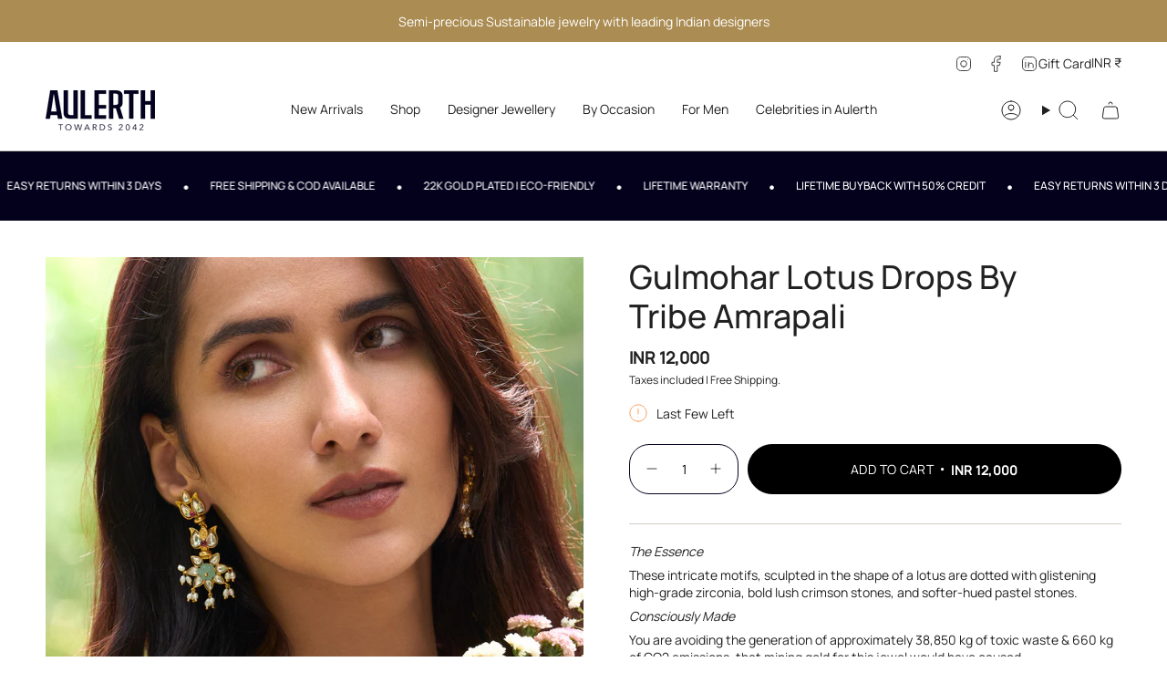

--- FILE ---
content_type: text/html; charset=utf-8
request_url: https://aulerth.in/products/gulmohar-lotus-drops
body_size: 68516
content:
<!doctype html>
<html class="no-touch supports-no-cookies" lang="en">
  <head><meta charset="UTF-8">
<meta http-equiv="X-UA-Compatible" content="IE=edge">
<meta name="viewport" content="width=device-width,initial-scale=1"><meta name="theme-color" content="#ab8c52">
<link rel="canonical" href="https://aulerth.in/products/gulmohar-lotus-drops">

<!-- ======================= Broadcast Theme V8.0.0 ========================= -->


<link rel="preconnect" href="https://fonts.shopifycdn.com" crossorigin><!-- Title and description ================================================ -->


<title>
    
    Gulmohar Lotus Drops by Tribe Amrapali
    
    
    
      &ndash; Aulerth
    
  </title>


  <meta name="description" content="The Essence These intricate motifs, sculpted in the shape of a lotus are dotted with glistening high-grade zirconia, bold lush crimson stones, and softer-hued pastel stones. Consciously Made You are avoiding the generation of approximately 38,850 kg of toxic waste &amp;amp; 660 kg of CO2 emissions, that mining gold for thi">


<meta property="og:site_name" content="Aulerth">
<meta property="og:url" content="https://aulerth.in/products/gulmohar-lotus-drops">
<meta property="og:title" content="Gulmohar Lotus Drops by Tribe Amrapali">
<meta property="og:type" content="product">
<meta property="og:description" content="The Essence These intricate motifs, sculpted in the shape of a lotus are dotted with glistening high-grade zirconia, bold lush crimson stones, and softer-hued pastel stones. Consciously Made You are avoiding the generation of approximately 38,850 kg of toxic waste &amp;amp; 660 kg of CO2 emissions, that mining gold for thi"><meta property="og:image" content="http://aulerth.in/cdn/shop/products/AUlitemodelupload28.jpg?v=1664888942">
  <meta property="og:image:secure_url" content="https://aulerth.in/cdn/shop/products/AUlitemodelupload28.jpg?v=1664888942">
  <meta property="og:image:width" content="2048">
  <meta property="og:image:height" content="2048"><meta property="og:price:amount" content="12,000">
  <meta property="og:price:currency" content="INR"><meta name="twitter:card" content="summary_large_image">
<meta name="twitter:title" content="Gulmohar Lotus Drops by Tribe Amrapali">
<meta name="twitter:description" content="The Essence These intricate motifs, sculpted in the shape of a lotus are dotted with glistening high-grade zirconia, bold lush crimson stones, and softer-hued pastel stones. Consciously Made You are avoiding the generation of approximately 38,850 kg of toxic waste &amp;amp; 660 kg of CO2 emissions, that mining gold for thi">
<!-- CSS ================================================================== -->
<style data-shopify>
  @font-face {
  font-family: Manrope;
  font-weight: 500;
  font-style: normal;
  font-display: swap;
  src: url("//aulerth.in/cdn/fonts/manrope/manrope_n5.8eac14e2b642faa6ca8f5a46c1b0b1ed4a42eee7.woff2") format("woff2"),
       url("//aulerth.in/cdn/fonts/manrope/manrope_n5.ed324e5197c333656fb16f9a7e7ba4fa1168607c.woff") format("woff");
}

  @font-face {
  font-family: Manrope;
  font-weight: 400;
  font-style: normal;
  font-display: swap;
  src: url("//aulerth.in/cdn/fonts/manrope/manrope_n4.cd2363f838fb1ef03bdb07c829c7c992d417dd64.woff2") format("woff2"),
       url("//aulerth.in/cdn/fonts/manrope/manrope_n4.08b75e0e22a3f7267f64ccf115e9fb6d79fc1ce7.woff") format("woff");
}

  @font-face {
  font-family: Manrope;
  font-weight: 400;
  font-style: normal;
  font-display: swap;
  src: url("//aulerth.in/cdn/fonts/manrope/manrope_n4.cd2363f838fb1ef03bdb07c829c7c992d417dd64.woff2") format("woff2"),
       url("//aulerth.in/cdn/fonts/manrope/manrope_n4.08b75e0e22a3f7267f64ccf115e9fb6d79fc1ce7.woff") format("woff");
}

  @font-face {
  font-family: Manrope;
  font-weight: 400;
  font-style: normal;
  font-display: swap;
  src: url("//aulerth.in/cdn/fonts/manrope/manrope_n4.cd2363f838fb1ef03bdb07c829c7c992d417dd64.woff2") format("woff2"),
       url("//aulerth.in/cdn/fonts/manrope/manrope_n4.08b75e0e22a3f7267f64ccf115e9fb6d79fc1ce7.woff") format("woff");
}

  @font-face {
  font-family: Manrope;
  font-weight: 500;
  font-style: normal;
  font-display: swap;
  src: url("//aulerth.in/cdn/fonts/manrope/manrope_n5.8eac14e2b642faa6ca8f5a46c1b0b1ed4a42eee7.woff2") format("woff2"),
       url("//aulerth.in/cdn/fonts/manrope/manrope_n5.ed324e5197c333656fb16f9a7e7ba4fa1168607c.woff") format("woff");
}


  
    @font-face {
  font-family: Manrope;
  font-weight: 500;
  font-style: normal;
  font-display: swap;
  src: url("//aulerth.in/cdn/fonts/manrope/manrope_n5.8eac14e2b642faa6ca8f5a46c1b0b1ed4a42eee7.woff2") format("woff2"),
       url("//aulerth.in/cdn/fonts/manrope/manrope_n5.ed324e5197c333656fb16f9a7e7ba4fa1168607c.woff") format("woff");
}

  

  

  

  
    @font-face {
  font-family: Manrope;
  font-weight: 500;
  font-style: normal;
  font-display: swap;
  src: url("//aulerth.in/cdn/fonts/manrope/manrope_n5.8eac14e2b642faa6ca8f5a46c1b0b1ed4a42eee7.woff2") format("woff2"),
       url("//aulerth.in/cdn/fonts/manrope/manrope_n5.ed324e5197c333656fb16f9a7e7ba4fa1168607c.woff") format("woff");
}

  

  

  
    :root,
    .color-scheme-1 {--COLOR-BG-GRADIENT: #ffffff;
      --COLOR-BG: #ffffff;
      --COLOR-BG-RGB: 255, 255, 255;

      --COLOR-BG-ACCENT: #e8e4dc;
      --COLOR-BG-ACCENT-LIGHTEN: #ffffff;

      /* === Link Color ===*/

      --COLOR-LINK: #282c2e;
      --COLOR-LINK-A50: rgba(40, 44, 46, 0.5);
      --COLOR-LINK-A70: rgba(40, 44, 46, 0.7);
      --COLOR-LINK-HOVER: rgba(40, 44, 46, 0.7);
      --COLOR-LINK-OPPOSITE: #ffffff;

      --COLOR-TEXT: #212121;
      --COLOR-TEXT-HOVER: rgba(33, 33, 33, 0.7);
      --COLOR-TEXT-LIGHT: #646464;
      --COLOR-TEXT-DARK: #000000;
      --COLOR-TEXT-A5:  rgba(33, 33, 33, 0.05);
      --COLOR-TEXT-A35: rgba(33, 33, 33, 0.35);
      --COLOR-TEXT-A50: rgba(33, 33, 33, 0.5);
      --COLOR-TEXT-A80: rgba(33, 33, 33, 0.8);


      --COLOR-BORDER: rgb(209, 205, 196);
      --COLOR-BORDER-LIGHT: #e3e1dc;
      --COLOR-BORDER-DARK: #a49c8b;
      --COLOR-BORDER-HAIRLINE: #f7f7f7;

      --overlay-bg: #00000021;

      /* === Bright color ===*/
      --COLOR-ACCENT: #ab8c52;
      --COLOR-ACCENT-HOVER: #806430;
      --COLOR-ACCENT-FADE: rgba(171, 140, 82, 0.05);
      --COLOR-ACCENT-LIGHT: #e8d4ae;

      /* === Default Cart Gradient ===*/

      --FREE-SHIPPING-GRADIENT: linear-gradient(to right, var(--COLOR-ACCENT-LIGHT) 0%, var(--accent) 100%);

      /* === Buttons ===*/
      --BTN-PRIMARY-BG: #04011c;
      --BTN-PRIMARY-TEXT: #ffffff;
      --BTN-PRIMARY-BORDER: #04011c;
      --BTN-PRIMARY-BORDER-A70: rgba(4, 1, 28, 0.7);

      
      
        --BTN-PRIMARY-BG-BRIGHTER: #080235;
      

      --BTN-SECONDARY-BG: #ab8c52;
      --BTN-SECONDARY-TEXT: #ffffff;
      --BTN-SECONDARY-BORDER: #ab8c52;
      --BTN-SECONDARY-BORDER-A70: rgba(171, 140, 82, 0.7);

      
      
        --BTN-SECONDARY-BG-BRIGHTER: #9a7e4a;
      

      
--COLOR-BG-BRIGHTER: #f2f2f2;

      --COLOR-BG-ALPHA-25: rgba(255, 255, 255, 0.25);
      --COLOR-BG-TRANSPARENT: rgba(255, 255, 255, 0);--COLOR-FOOTER-BG-HAIRLINE: #f7f7f7;

      /* Dynamic color variables */
      --accent: var(--COLOR-ACCENT);
      --accent-fade: var(--COLOR-ACCENT-FADE);
      --accent-hover: var(--COLOR-ACCENT-HOVER);
      --border: var(--COLOR-BORDER);
      --border-dark: var(--COLOR-BORDER-DARK);
      --border-light: var(--COLOR-BORDER-LIGHT);
      --border-hairline: var(--COLOR-BORDER-HAIRLINE);
      --bg: var(--COLOR-BG-GRADIENT, var(--COLOR-BG));
      --bg-accent: var(--COLOR-BG-ACCENT);
      --bg-accent-lighten: var(--COLOR-BG-ACCENT-LIGHTEN);
      --icons: var(--COLOR-TEXT);
      --link: var(--COLOR-LINK);
      --link-a50: var(--COLOR-LINK-A50);
      --link-a70: var(--COLOR-LINK-A70);
      --link-hover: var(--COLOR-LINK-HOVER);
      --link-opposite: var(--COLOR-LINK-OPPOSITE);
      --text: var(--COLOR-TEXT);
      --text-dark: var(--COLOR-TEXT-DARK);
      --text-light: var(--COLOR-TEXT-LIGHT);
      --text-hover: var(--COLOR-TEXT-HOVER);
      --text-a5: var(--COLOR-TEXT-A5);
      --text-a35: var(--COLOR-TEXT-A35);
      --text-a50: var(--COLOR-TEXT-A50);
      --text-a80: var(--COLOR-TEXT-A80);
    }
  
    
    .color-scheme-2 {--COLOR-BG-GRADIENT: #04011c;
      --COLOR-BG: #04011c;
      --COLOR-BG-RGB: 4, 1, 28;

      --COLOR-BG-ACCENT: #f5f2ec;
      --COLOR-BG-ACCENT-LIGHTEN: #ffffff;

      /* === Link Color ===*/

      --COLOR-LINK: #ffffff;
      --COLOR-LINK-A50: rgba(255, 255, 255, 0.5);
      --COLOR-LINK-A70: rgba(255, 255, 255, 0.7);
      --COLOR-LINK-HOVER: rgba(255, 255, 255, 0.7);
      --COLOR-LINK-OPPOSITE: #000000;

      --COLOR-TEXT: #ffffff;
      --COLOR-TEXT-HOVER: rgba(255, 255, 255, 0.7);
      --COLOR-TEXT-LIGHT: #b4b3bb;
      --COLOR-TEXT-DARK: #d9d9d9;
      --COLOR-TEXT-A5:  rgba(255, 255, 255, 0.05);
      --COLOR-TEXT-A35: rgba(255, 255, 255, 0.35);
      --COLOR-TEXT-A50: rgba(255, 255, 255, 0.5);
      --COLOR-TEXT-A80: rgba(255, 255, 255, 0.8);


      --COLOR-BORDER: rgb(209, 208, 206);
      --COLOR-BORDER-LIGHT: #7f7d87;
      --COLOR-BORDER-DARK: #a09e99;
      --COLOR-BORDER-HAIRLINE: #02000d;

      --overlay-bg: #644d3e;

      /* === Bright color ===*/
      --COLOR-ACCENT: #ab8c52;
      --COLOR-ACCENT-HOVER: #806430;
      --COLOR-ACCENT-FADE: rgba(171, 140, 82, 0.05);
      --COLOR-ACCENT-LIGHT: #e8d4ae;

      /* === Default Cart Gradient ===*/

      --FREE-SHIPPING-GRADIENT: linear-gradient(to right, var(--COLOR-ACCENT-LIGHT) 0%, var(--accent) 100%);

      /* === Buttons ===*/
      --BTN-PRIMARY-BG: #212121;
      --BTN-PRIMARY-TEXT: #ffffff;
      --BTN-PRIMARY-BORDER: #ffffff;
      --BTN-PRIMARY-BORDER-A70: rgba(255, 255, 255, 0.7);

      
      
        --BTN-PRIMARY-BG-BRIGHTER: #2e2e2e;
      

      --BTN-SECONDARY-BG: #ffffff;
      --BTN-SECONDARY-TEXT: #000000;
      --BTN-SECONDARY-BORDER: #ab8c52;
      --BTN-SECONDARY-BORDER-A70: rgba(171, 140, 82, 0.7);

      
      
        --BTN-SECONDARY-BG-BRIGHTER: #f2f2f2;
      

      
--COLOR-BG-BRIGHTER: #0b034d;

      --COLOR-BG-ALPHA-25: rgba(4, 1, 28, 0.25);
      --COLOR-BG-TRANSPARENT: rgba(4, 1, 28, 0);--COLOR-FOOTER-BG-HAIRLINE: #06022b;

      /* Dynamic color variables */
      --accent: var(--COLOR-ACCENT);
      --accent-fade: var(--COLOR-ACCENT-FADE);
      --accent-hover: var(--COLOR-ACCENT-HOVER);
      --border: var(--COLOR-BORDER);
      --border-dark: var(--COLOR-BORDER-DARK);
      --border-light: var(--COLOR-BORDER-LIGHT);
      --border-hairline: var(--COLOR-BORDER-HAIRLINE);
      --bg: var(--COLOR-BG-GRADIENT, var(--COLOR-BG));
      --bg-accent: var(--COLOR-BG-ACCENT);
      --bg-accent-lighten: var(--COLOR-BG-ACCENT-LIGHTEN);
      --icons: var(--COLOR-TEXT);
      --link: var(--COLOR-LINK);
      --link-a50: var(--COLOR-LINK-A50);
      --link-a70: var(--COLOR-LINK-A70);
      --link-hover: var(--COLOR-LINK-HOVER);
      --link-opposite: var(--COLOR-LINK-OPPOSITE);
      --text: var(--COLOR-TEXT);
      --text-dark: var(--COLOR-TEXT-DARK);
      --text-light: var(--COLOR-TEXT-LIGHT);
      --text-hover: var(--COLOR-TEXT-HOVER);
      --text-a5: var(--COLOR-TEXT-A5);
      --text-a35: var(--COLOR-TEXT-A35);
      --text-a50: var(--COLOR-TEXT-A50);
      --text-a80: var(--COLOR-TEXT-A80);
    }
  
    
    .color-scheme-3 {--COLOR-BG-GRADIENT: #f5f2ec;
      --COLOR-BG: #f5f2ec;
      --COLOR-BG-RGB: 245, 242, 236;

      --COLOR-BG-ACCENT: #ffffff;
      --COLOR-BG-ACCENT-LIGHTEN: #ffffff;

      /* === Link Color ===*/

      --COLOR-LINK: #282c2e;
      --COLOR-LINK-A50: rgba(40, 44, 46, 0.5);
      --COLOR-LINK-A70: rgba(40, 44, 46, 0.7);
      --COLOR-LINK-HOVER: rgba(40, 44, 46, 0.7);
      --COLOR-LINK-OPPOSITE: #ffffff;

      --COLOR-TEXT: #212121;
      --COLOR-TEXT-HOVER: rgba(33, 33, 33, 0.7);
      --COLOR-TEXT-LIGHT: #61605e;
      --COLOR-TEXT-DARK: #000000;
      --COLOR-TEXT-A5:  rgba(33, 33, 33, 0.05);
      --COLOR-TEXT-A35: rgba(33, 33, 33, 0.35);
      --COLOR-TEXT-A50: rgba(33, 33, 33, 0.5);
      --COLOR-TEXT-A80: rgba(33, 33, 33, 0.8);


      --COLOR-BORDER: rgb(209, 205, 196);
      --COLOR-BORDER-LIGHT: #dfdcd4;
      --COLOR-BORDER-DARK: #a49c8b;
      --COLOR-BORDER-HAIRLINE: #f0ebe2;

      --overlay-bg: #000000;

      /* === Bright color ===*/
      --COLOR-ACCENT: #ab8c52;
      --COLOR-ACCENT-HOVER: #806430;
      --COLOR-ACCENT-FADE: rgba(171, 140, 82, 0.05);
      --COLOR-ACCENT-LIGHT: #e8d4ae;

      /* === Default Cart Gradient ===*/

      --FREE-SHIPPING-GRADIENT: linear-gradient(to right, var(--COLOR-ACCENT-LIGHT) 0%, var(--accent) 100%);

      /* === Buttons ===*/
      --BTN-PRIMARY-BG: #212121;
      --BTN-PRIMARY-TEXT: #ffffff;
      --BTN-PRIMARY-BORDER: #212121;
      --BTN-PRIMARY-BORDER-A70: rgba(33, 33, 33, 0.7);

      
      
        --BTN-PRIMARY-BG-BRIGHTER: #2e2e2e;
      

      --BTN-SECONDARY-BG: #ab8c52;
      --BTN-SECONDARY-TEXT: #ffffff;
      --BTN-SECONDARY-BORDER: #ab8c52;
      --BTN-SECONDARY-BORDER-A70: rgba(171, 140, 82, 0.7);

      
      
        --BTN-SECONDARY-BG-BRIGHTER: #9a7e4a;
      

      
--COLOR-BG-BRIGHTER: #ece7db;

      --COLOR-BG-ALPHA-25: rgba(245, 242, 236, 0.25);
      --COLOR-BG-TRANSPARENT: rgba(245, 242, 236, 0);--COLOR-FOOTER-BG-HAIRLINE: #f0ebe2;

      /* Dynamic color variables */
      --accent: var(--COLOR-ACCENT);
      --accent-fade: var(--COLOR-ACCENT-FADE);
      --accent-hover: var(--COLOR-ACCENT-HOVER);
      --border: var(--COLOR-BORDER);
      --border-dark: var(--COLOR-BORDER-DARK);
      --border-light: var(--COLOR-BORDER-LIGHT);
      --border-hairline: var(--COLOR-BORDER-HAIRLINE);
      --bg: var(--COLOR-BG-GRADIENT, var(--COLOR-BG));
      --bg-accent: var(--COLOR-BG-ACCENT);
      --bg-accent-lighten: var(--COLOR-BG-ACCENT-LIGHTEN);
      --icons: var(--COLOR-TEXT);
      --link: var(--COLOR-LINK);
      --link-a50: var(--COLOR-LINK-A50);
      --link-a70: var(--COLOR-LINK-A70);
      --link-hover: var(--COLOR-LINK-HOVER);
      --link-opposite: var(--COLOR-LINK-OPPOSITE);
      --text: var(--COLOR-TEXT);
      --text-dark: var(--COLOR-TEXT-DARK);
      --text-light: var(--COLOR-TEXT-LIGHT);
      --text-hover: var(--COLOR-TEXT-HOVER);
      --text-a5: var(--COLOR-TEXT-A5);
      --text-a35: var(--COLOR-TEXT-A35);
      --text-a50: var(--COLOR-TEXT-A50);
      --text-a80: var(--COLOR-TEXT-A80);
    }
  
    
    .color-scheme-4 {--COLOR-BG-GRADIENT: #ab8c52;
      --COLOR-BG: #ab8c52;
      --COLOR-BG-RGB: 171, 140, 82;

      --COLOR-BG-ACCENT: #e8e4dc;
      --COLOR-BG-ACCENT-LIGHTEN: #ffffff;

      /* === Link Color ===*/

      --COLOR-LINK: #282c2e;
      --COLOR-LINK-A50: rgba(40, 44, 46, 0.5);
      --COLOR-LINK-A70: rgba(40, 44, 46, 0.7);
      --COLOR-LINK-HOVER: rgba(40, 44, 46, 0.7);
      --COLOR-LINK-OPPOSITE: #ffffff;

      --COLOR-TEXT: #ffffff;
      --COLOR-TEXT-HOVER: rgba(255, 255, 255, 0.7);
      --COLOR-TEXT-LIGHT: #e6ddcb;
      --COLOR-TEXT-DARK: #d9d9d9;
      --COLOR-TEXT-A5:  rgba(255, 255, 255, 0.05);
      --COLOR-TEXT-A35: rgba(255, 255, 255, 0.35);
      --COLOR-TEXT-A50: rgba(255, 255, 255, 0.5);
      --COLOR-TEXT-A80: rgba(255, 255, 255, 0.8);


      --COLOR-BORDER: rgb(243, 243, 243);
      --COLOR-BORDER-LIGHT: #d6cab3;
      --COLOR-BORDER-DARK: #c0c0c0;
      --COLOR-BORDER-HAIRLINE: #a1844d;

      --overlay-bg: #000000;

      /* === Bright color ===*/
      --COLOR-ACCENT: #ab8c52;
      --COLOR-ACCENT-HOVER: #806430;
      --COLOR-ACCENT-FADE: rgba(171, 140, 82, 0.05);
      --COLOR-ACCENT-LIGHT: #e8d4ae;

      /* === Default Cart Gradient ===*/

      --FREE-SHIPPING-GRADIENT: linear-gradient(to right, var(--COLOR-ACCENT-LIGHT) 0%, var(--accent) 100%);

      /* === Buttons ===*/
      --BTN-PRIMARY-BG: #04011c;
      --BTN-PRIMARY-TEXT: #ffffff;
      --BTN-PRIMARY-BORDER: #ffffff;
      --BTN-PRIMARY-BORDER-A70: rgba(255, 255, 255, 0.7);

      
      
        --BTN-PRIMARY-BG-BRIGHTER: #080235;
      

      --BTN-SECONDARY-BG: #ab8c52;
      --BTN-SECONDARY-TEXT: #ffffff;
      --BTN-SECONDARY-BORDER: #ab8c52;
      --BTN-SECONDARY-BORDER-A70: rgba(171, 140, 82, 0.7);

      
      
        --BTN-SECONDARY-BG-BRIGHTER: #9a7e4a;
      

      
--COLOR-BG-BRIGHTER: #9a7e4a;

      --COLOR-BG-ALPHA-25: rgba(171, 140, 82, 0.25);
      --COLOR-BG-TRANSPARENT: rgba(171, 140, 82, 0);--COLOR-FOOTER-BG-HAIRLINE: #a1844d;

      /* Dynamic color variables */
      --accent: var(--COLOR-ACCENT);
      --accent-fade: var(--COLOR-ACCENT-FADE);
      --accent-hover: var(--COLOR-ACCENT-HOVER);
      --border: var(--COLOR-BORDER);
      --border-dark: var(--COLOR-BORDER-DARK);
      --border-light: var(--COLOR-BORDER-LIGHT);
      --border-hairline: var(--COLOR-BORDER-HAIRLINE);
      --bg: var(--COLOR-BG-GRADIENT, var(--COLOR-BG));
      --bg-accent: var(--COLOR-BG-ACCENT);
      --bg-accent-lighten: var(--COLOR-BG-ACCENT-LIGHTEN);
      --icons: var(--COLOR-TEXT);
      --link: var(--COLOR-LINK);
      --link-a50: var(--COLOR-LINK-A50);
      --link-a70: var(--COLOR-LINK-A70);
      --link-hover: var(--COLOR-LINK-HOVER);
      --link-opposite: var(--COLOR-LINK-OPPOSITE);
      --text: var(--COLOR-TEXT);
      --text-dark: var(--COLOR-TEXT-DARK);
      --text-light: var(--COLOR-TEXT-LIGHT);
      --text-hover: var(--COLOR-TEXT-HOVER);
      --text-a5: var(--COLOR-TEXT-A5);
      --text-a35: var(--COLOR-TEXT-A35);
      --text-a50: var(--COLOR-TEXT-A50);
      --text-a80: var(--COLOR-TEXT-A80);
    }
  
    
    .color-scheme-5 {--COLOR-BG-GRADIENT: #ffffff73;
      --COLOR-BG: #ffffff73;
      --COLOR-BG-RGB: 255, 255, 255;

      --COLOR-BG-ACCENT: #f5f2ec;
      --COLOR-BG-ACCENT-LIGHTEN: #ffffff;

      /* === Link Color ===*/

      --COLOR-LINK: #282c2e;
      --COLOR-LINK-A50: rgba(40, 44, 46, 0.5);
      --COLOR-LINK-A70: rgba(40, 44, 46, 0.7);
      --COLOR-LINK-HOVER: rgba(40, 44, 46, 0.7);
      --COLOR-LINK-OPPOSITE: #ffffff;

      --COLOR-TEXT: #2121218a;
      --COLOR-TEXT-HOVER: rgba(33, 33, 33, 0.7);
      --COLOR-TEXT-LIGHT: rgba(100, 100, 100, 0.52);
      --COLOR-TEXT-DARK: rgba(0, 0, 0, 0.54);
      --COLOR-TEXT-A5:  rgba(33, 33, 33, 0.05);
      --COLOR-TEXT-A35: rgba(33, 33, 33, 0.35);
      --COLOR-TEXT-A50: rgba(33, 33, 33, 0.5);
      --COLOR-TEXT-A80: rgba(33, 33, 33, 0.8);


      --COLOR-BORDER: rgb(243, 243, 243);
      --COLOR-BORDER-LIGHT: rgba(248, 248, 248, 0.78);
      --COLOR-BORDER-DARK: #c0c0c0;
      --COLOR-BORDER-HAIRLINE: rgba(247, 247, 247, 0.45);

      --overlay-bg: #644d3e59;

      /* === Bright color ===*/
      --COLOR-ACCENT: #ab8c52;
      --COLOR-ACCENT-HOVER: #806430;
      --COLOR-ACCENT-FADE: rgba(171, 140, 82, 0.05);
      --COLOR-ACCENT-LIGHT: #e8d4ae;

      /* === Default Cart Gradient ===*/

      --FREE-SHIPPING-GRADIENT: linear-gradient(to right, var(--COLOR-ACCENT-LIGHT) 0%, var(--accent) 100%);

      /* === Buttons ===*/
      --BTN-PRIMARY-BG: #212121;
      --BTN-PRIMARY-TEXT: #ffffff;
      --BTN-PRIMARY-BORDER: #212121;
      --BTN-PRIMARY-BORDER-A70: rgba(33, 33, 33, 0.7);

      
      
        --BTN-PRIMARY-BG-BRIGHTER: #2e2e2e;
      

      --BTN-SECONDARY-BG: #ab8c52;
      --BTN-SECONDARY-TEXT: #ffffff;
      --BTN-SECONDARY-BORDER: #ab8c52;
      --BTN-SECONDARY-BORDER-A70: rgba(171, 140, 82, 0.7);

      
      
        --BTN-SECONDARY-BG-BRIGHTER: #9a7e4a;
      

      
--COLOR-BG-BRIGHTER: rgba(242, 242, 242, 0.45);

      --COLOR-BG-ALPHA-25: rgba(255, 255, 255, 0.25);
      --COLOR-BG-TRANSPARENT: rgba(255, 255, 255, 0);--COLOR-FOOTER-BG-HAIRLINE: rgba(247, 247, 247, 0.45);

      /* Dynamic color variables */
      --accent: var(--COLOR-ACCENT);
      --accent-fade: var(--COLOR-ACCENT-FADE);
      --accent-hover: var(--COLOR-ACCENT-HOVER);
      --border: var(--COLOR-BORDER);
      --border-dark: var(--COLOR-BORDER-DARK);
      --border-light: var(--COLOR-BORDER-LIGHT);
      --border-hairline: var(--COLOR-BORDER-HAIRLINE);
      --bg: var(--COLOR-BG-GRADIENT, var(--COLOR-BG));
      --bg-accent: var(--COLOR-BG-ACCENT);
      --bg-accent-lighten: var(--COLOR-BG-ACCENT-LIGHTEN);
      --icons: var(--COLOR-TEXT);
      --link: var(--COLOR-LINK);
      --link-a50: var(--COLOR-LINK-A50);
      --link-a70: var(--COLOR-LINK-A70);
      --link-hover: var(--COLOR-LINK-HOVER);
      --link-opposite: var(--COLOR-LINK-OPPOSITE);
      --text: var(--COLOR-TEXT);
      --text-dark: var(--COLOR-TEXT-DARK);
      --text-light: var(--COLOR-TEXT-LIGHT);
      --text-hover: var(--COLOR-TEXT-HOVER);
      --text-a5: var(--COLOR-TEXT-A5);
      --text-a35: var(--COLOR-TEXT-A35);
      --text-a50: var(--COLOR-TEXT-A50);
      --text-a80: var(--COLOR-TEXT-A80);
    }
  
    
    .color-scheme-6 {--COLOR-BG-GRADIENT: #fcfbf9;
      --COLOR-BG: #fcfbf9;
      --COLOR-BG-RGB: 252, 251, 249;

      --COLOR-BG-ACCENT: #f5f2ec;
      --COLOR-BG-ACCENT-LIGHTEN: #ffffff;

      /* === Link Color ===*/

      --COLOR-LINK: #282c2e;
      --COLOR-LINK-A50: rgba(40, 44, 46, 0.5);
      --COLOR-LINK-A70: rgba(40, 44, 46, 0.7);
      --COLOR-LINK-HOVER: rgba(40, 44, 46, 0.7);
      --COLOR-LINK-OPPOSITE: #ffffff;

      --COLOR-TEXT: #212121;
      --COLOR-TEXT-HOVER: rgba(33, 33, 33, 0.7);
      --COLOR-TEXT-LIGHT: #636262;
      --COLOR-TEXT-DARK: #000000;
      --COLOR-TEXT-A5:  rgba(33, 33, 33, 0.05);
      --COLOR-TEXT-A35: rgba(33, 33, 33, 0.35);
      --COLOR-TEXT-A50: rgba(33, 33, 33, 0.5);
      --COLOR-TEXT-A80: rgba(33, 33, 33, 0.8);


      --COLOR-BORDER: rgb(209, 208, 206);
      --COLOR-BORDER-LIGHT: #e2e1df;
      --COLOR-BORDER-DARK: #a09e99;
      --COLOR-BORDER-HAIRLINE: #f7f4ef;

      --overlay-bg: #000000;

      /* === Bright color ===*/
      --COLOR-ACCENT: #ab8c52;
      --COLOR-ACCENT-HOVER: #806430;
      --COLOR-ACCENT-FADE: rgba(171, 140, 82, 0.05);
      --COLOR-ACCENT-LIGHT: #e8d4ae;

      /* === Default Cart Gradient ===*/

      --FREE-SHIPPING-GRADIENT: linear-gradient(to right, var(--COLOR-ACCENT-LIGHT) 0%, var(--accent) 100%);

      /* === Buttons ===*/
      --BTN-PRIMARY-BG: #ffffff;
      --BTN-PRIMARY-TEXT: #212121;
      --BTN-PRIMARY-BORDER: #ffffff;
      --BTN-PRIMARY-BORDER-A70: rgba(255, 255, 255, 0.7);

      
      
        --BTN-PRIMARY-BG-BRIGHTER: #f2f2f2;
      

      --BTN-SECONDARY-BG: #ab8c52;
      --BTN-SECONDARY-TEXT: #ffffff;
      --BTN-SECONDARY-BORDER: #ab8c52;
      --BTN-SECONDARY-BORDER-A70: rgba(171, 140, 82, 0.7);

      
      
        --BTN-SECONDARY-BG-BRIGHTER: #9a7e4a;
      

      
--COLOR-BG-BRIGHTER: #f4f0e8;

      --COLOR-BG-ALPHA-25: rgba(252, 251, 249, 0.25);
      --COLOR-BG-TRANSPARENT: rgba(252, 251, 249, 0);--COLOR-FOOTER-BG-HAIRLINE: #f7f4ef;

      /* Dynamic color variables */
      --accent: var(--COLOR-ACCENT);
      --accent-fade: var(--COLOR-ACCENT-FADE);
      --accent-hover: var(--COLOR-ACCENT-HOVER);
      --border: var(--COLOR-BORDER);
      --border-dark: var(--COLOR-BORDER-DARK);
      --border-light: var(--COLOR-BORDER-LIGHT);
      --border-hairline: var(--COLOR-BORDER-HAIRLINE);
      --bg: var(--COLOR-BG-GRADIENT, var(--COLOR-BG));
      --bg-accent: var(--COLOR-BG-ACCENT);
      --bg-accent-lighten: var(--COLOR-BG-ACCENT-LIGHTEN);
      --icons: var(--COLOR-TEXT);
      --link: var(--COLOR-LINK);
      --link-a50: var(--COLOR-LINK-A50);
      --link-a70: var(--COLOR-LINK-A70);
      --link-hover: var(--COLOR-LINK-HOVER);
      --link-opposite: var(--COLOR-LINK-OPPOSITE);
      --text: var(--COLOR-TEXT);
      --text-dark: var(--COLOR-TEXT-DARK);
      --text-light: var(--COLOR-TEXT-LIGHT);
      --text-hover: var(--COLOR-TEXT-HOVER);
      --text-a5: var(--COLOR-TEXT-A5);
      --text-a35: var(--COLOR-TEXT-A35);
      --text-a50: var(--COLOR-TEXT-A50);
      --text-a80: var(--COLOR-TEXT-A80);
    }
  
    
    .color-scheme-7 {--COLOR-BG-GRADIENT: #f5f2ec;
      --COLOR-BG: #f5f2ec;
      --COLOR-BG-RGB: 245, 242, 236;

      --COLOR-BG-ACCENT: #f5f2ec;
      --COLOR-BG-ACCENT-LIGHTEN: #ffffff;

      /* === Link Color ===*/

      --COLOR-LINK: #282c2e;
      --COLOR-LINK-A50: rgba(40, 44, 46, 0.5);
      --COLOR-LINK-A70: rgba(40, 44, 46, 0.7);
      --COLOR-LINK-HOVER: rgba(40, 44, 46, 0.7);
      --COLOR-LINK-OPPOSITE: #ffffff;

      --COLOR-TEXT: #685a3f;
      --COLOR-TEXT-HOVER: rgba(104, 90, 63, 0.7);
      --COLOR-TEXT-LIGHT: #928873;
      --COLOR-TEXT-DARK: #3d321e;
      --COLOR-TEXT-A5:  rgba(104, 90, 63, 0.05);
      --COLOR-TEXT-A35: rgba(104, 90, 63, 0.35);
      --COLOR-TEXT-A50: rgba(104, 90, 63, 0.5);
      --COLOR-TEXT-A80: rgba(104, 90, 63, 0.8);


      --COLOR-BORDER: rgb(209, 205, 196);
      --COLOR-BORDER-LIGHT: #dfdcd4;
      --COLOR-BORDER-DARK: #a49c8b;
      --COLOR-BORDER-HAIRLINE: #f0ebe2;

      --overlay-bg: #000000;

      /* === Bright color ===*/
      --COLOR-ACCENT: #ab8c52;
      --COLOR-ACCENT-HOVER: #806430;
      --COLOR-ACCENT-FADE: rgba(171, 140, 82, 0.05);
      --COLOR-ACCENT-LIGHT: #e8d4ae;

      /* === Default Cart Gradient ===*/

      --FREE-SHIPPING-GRADIENT: linear-gradient(to right, var(--COLOR-ACCENT-LIGHT) 0%, var(--accent) 100%);

      /* === Buttons ===*/
      --BTN-PRIMARY-BG: #212121;
      --BTN-PRIMARY-TEXT: #ffffff;
      --BTN-PRIMARY-BORDER: #212121;
      --BTN-PRIMARY-BORDER-A70: rgba(33, 33, 33, 0.7);

      
      
        --BTN-PRIMARY-BG-BRIGHTER: #2e2e2e;
      

      --BTN-SECONDARY-BG: #ab8c52;
      --BTN-SECONDARY-TEXT: #ffffff;
      --BTN-SECONDARY-BORDER: #ab8c52;
      --BTN-SECONDARY-BORDER-A70: rgba(171, 140, 82, 0.7);

      
      
        --BTN-SECONDARY-BG-BRIGHTER: #9a7e4a;
      

      
--COLOR-BG-BRIGHTER: #ece7db;

      --COLOR-BG-ALPHA-25: rgba(245, 242, 236, 0.25);
      --COLOR-BG-TRANSPARENT: rgba(245, 242, 236, 0);--COLOR-FOOTER-BG-HAIRLINE: #f0ebe2;

      /* Dynamic color variables */
      --accent: var(--COLOR-ACCENT);
      --accent-fade: var(--COLOR-ACCENT-FADE);
      --accent-hover: var(--COLOR-ACCENT-HOVER);
      --border: var(--COLOR-BORDER);
      --border-dark: var(--COLOR-BORDER-DARK);
      --border-light: var(--COLOR-BORDER-LIGHT);
      --border-hairline: var(--COLOR-BORDER-HAIRLINE);
      --bg: var(--COLOR-BG-GRADIENT, var(--COLOR-BG));
      --bg-accent: var(--COLOR-BG-ACCENT);
      --bg-accent-lighten: var(--COLOR-BG-ACCENT-LIGHTEN);
      --icons: var(--COLOR-TEXT);
      --link: var(--COLOR-LINK);
      --link-a50: var(--COLOR-LINK-A50);
      --link-a70: var(--COLOR-LINK-A70);
      --link-hover: var(--COLOR-LINK-HOVER);
      --link-opposite: var(--COLOR-LINK-OPPOSITE);
      --text: var(--COLOR-TEXT);
      --text-dark: var(--COLOR-TEXT-DARK);
      --text-light: var(--COLOR-TEXT-LIGHT);
      --text-hover: var(--COLOR-TEXT-HOVER);
      --text-a5: var(--COLOR-TEXT-A5);
      --text-a35: var(--COLOR-TEXT-A35);
      --text-a50: var(--COLOR-TEXT-A50);
      --text-a80: var(--COLOR-TEXT-A80);
    }
  
    
    .color-scheme-8 {--COLOR-BG-GRADIENT: #eae6dd;
      --COLOR-BG: #eae6dd;
      --COLOR-BG-RGB: 234, 230, 221;

      --COLOR-BG-ACCENT: #f5f2ec;
      --COLOR-BG-ACCENT-LIGHTEN: #ffffff;

      /* === Link Color ===*/

      --COLOR-LINK: #282c2e;
      --COLOR-LINK-A50: rgba(40, 44, 46, 0.5);
      --COLOR-LINK-A70: rgba(40, 44, 46, 0.7);
      --COLOR-LINK-HOVER: rgba(40, 44, 46, 0.7);
      --COLOR-LINK-OPPOSITE: #ffffff;

      --COLOR-TEXT: #212121;
      --COLOR-TEXT-HOVER: rgba(33, 33, 33, 0.7);
      --COLOR-TEXT-LIGHT: #5d5c59;
      --COLOR-TEXT-DARK: #000000;
      --COLOR-TEXT-A5:  rgba(33, 33, 33, 0.05);
      --COLOR-TEXT-A35: rgba(33, 33, 33, 0.35);
      --COLOR-TEXT-A50: rgba(33, 33, 33, 0.5);
      --COLOR-TEXT-A80: rgba(33, 33, 33, 0.8);


      --COLOR-BORDER: rgb(209, 205, 196);
      --COLOR-BORDER-LIGHT: #dbd7ce;
      --COLOR-BORDER-DARK: #a49c8b;
      --COLOR-BORDER-HAIRLINE: #e4dfd4;

      --overlay-bg: #000000;

      /* === Bright color ===*/
      --COLOR-ACCENT: #ab8c52;
      --COLOR-ACCENT-HOVER: #806430;
      --COLOR-ACCENT-FADE: rgba(171, 140, 82, 0.05);
      --COLOR-ACCENT-LIGHT: #e8d4ae;

      /* === Default Cart Gradient ===*/

      --FREE-SHIPPING-GRADIENT: linear-gradient(to right, var(--COLOR-ACCENT-LIGHT) 0%, var(--accent) 100%);

      /* === Buttons ===*/
      --BTN-PRIMARY-BG: #212121;
      --BTN-PRIMARY-TEXT: #ffffff;
      --BTN-PRIMARY-BORDER: #212121;
      --BTN-PRIMARY-BORDER-A70: rgba(33, 33, 33, 0.7);

      
      
        --BTN-PRIMARY-BG-BRIGHTER: #2e2e2e;
      

      --BTN-SECONDARY-BG: #ab8c52;
      --BTN-SECONDARY-TEXT: #ffffff;
      --BTN-SECONDARY-BORDER: #ab8c52;
      --BTN-SECONDARY-BORDER-A70: rgba(171, 140, 82, 0.7);

      
      
        --BTN-SECONDARY-BG-BRIGHTER: #9a7e4a;
      

      
--COLOR-BG-BRIGHTER: #e0dacd;

      --COLOR-BG-ALPHA-25: rgba(234, 230, 221, 0.25);
      --COLOR-BG-TRANSPARENT: rgba(234, 230, 221, 0);--COLOR-FOOTER-BG-HAIRLINE: #e4dfd4;

      /* Dynamic color variables */
      --accent: var(--COLOR-ACCENT);
      --accent-fade: var(--COLOR-ACCENT-FADE);
      --accent-hover: var(--COLOR-ACCENT-HOVER);
      --border: var(--COLOR-BORDER);
      --border-dark: var(--COLOR-BORDER-DARK);
      --border-light: var(--COLOR-BORDER-LIGHT);
      --border-hairline: var(--COLOR-BORDER-HAIRLINE);
      --bg: var(--COLOR-BG-GRADIENT, var(--COLOR-BG));
      --bg-accent: var(--COLOR-BG-ACCENT);
      --bg-accent-lighten: var(--COLOR-BG-ACCENT-LIGHTEN);
      --icons: var(--COLOR-TEXT);
      --link: var(--COLOR-LINK);
      --link-a50: var(--COLOR-LINK-A50);
      --link-a70: var(--COLOR-LINK-A70);
      --link-hover: var(--COLOR-LINK-HOVER);
      --link-opposite: var(--COLOR-LINK-OPPOSITE);
      --text: var(--COLOR-TEXT);
      --text-dark: var(--COLOR-TEXT-DARK);
      --text-light: var(--COLOR-TEXT-LIGHT);
      --text-hover: var(--COLOR-TEXT-HOVER);
      --text-a5: var(--COLOR-TEXT-A5);
      --text-a35: var(--COLOR-TEXT-A35);
      --text-a50: var(--COLOR-TEXT-A50);
      --text-a80: var(--COLOR-TEXT-A80);
    }
  
    
    .color-scheme-9 {--COLOR-BG-GRADIENT: #aecfb8;
      --COLOR-BG: #aecfb8;
      --COLOR-BG-RGB: 174, 207, 184;

      --COLOR-BG-ACCENT: #f5f2ec;
      --COLOR-BG-ACCENT-LIGHTEN: #ffffff;

      /* === Link Color ===*/

      --COLOR-LINK: #282c2e;
      --COLOR-LINK-A50: rgba(40, 44, 46, 0.5);
      --COLOR-LINK-A70: rgba(40, 44, 46, 0.7);
      --COLOR-LINK-HOVER: rgba(40, 44, 46, 0.7);
      --COLOR-LINK-OPPOSITE: #ffffff;

      --COLOR-TEXT: #212121;
      --COLOR-TEXT-HOVER: rgba(33, 33, 33, 0.7);
      --COLOR-TEXT-LIGHT: #4b554e;
      --COLOR-TEXT-DARK: #000000;
      --COLOR-TEXT-A5:  rgba(33, 33, 33, 0.05);
      --COLOR-TEXT-A35: rgba(33, 33, 33, 0.35);
      --COLOR-TEXT-A50: rgba(33, 33, 33, 0.5);
      --COLOR-TEXT-A80: rgba(33, 33, 33, 0.8);


      --COLOR-BORDER: rgb(234, 234, 234);
      --COLOR-BORDER-LIGHT: #d2dfd6;
      --COLOR-BORDER-DARK: #b7b7b7;
      --COLOR-BORDER-HAIRLINE: #a4c9b0;

      --overlay-bg: #000000;

      /* === Bright color ===*/
      --COLOR-ACCENT: #ab8c52;
      --COLOR-ACCENT-HOVER: #806430;
      --COLOR-ACCENT-FADE: rgba(171, 140, 82, 0.05);
      --COLOR-ACCENT-LIGHT: #e8d4ae;

      /* === Default Cart Gradient ===*/

      --FREE-SHIPPING-GRADIENT: linear-gradient(to right, var(--COLOR-ACCENT-LIGHT) 0%, var(--accent) 100%);

      /* === Buttons ===*/
      --BTN-PRIMARY-BG: #212121;
      --BTN-PRIMARY-TEXT: #ffffff;
      --BTN-PRIMARY-BORDER: #212121;
      --BTN-PRIMARY-BORDER-A70: rgba(33, 33, 33, 0.7);

      
      
        --BTN-PRIMARY-BG-BRIGHTER: #2e2e2e;
      

      --BTN-SECONDARY-BG: #f5f2ec;
      --BTN-SECONDARY-TEXT: #212121;
      --BTN-SECONDARY-BORDER: #f5f2ec;
      --BTN-SECONDARY-BORDER-A70: rgba(245, 242, 236, 0.7);

      
      
        --BTN-SECONDARY-BG-BRIGHTER: #ece7db;
      

      
--COLOR-BG-BRIGHTER: #9ec6aa;

      --COLOR-BG-ALPHA-25: rgba(174, 207, 184, 0.25);
      --COLOR-BG-TRANSPARENT: rgba(174, 207, 184, 0);--COLOR-FOOTER-BG-HAIRLINE: #a4c9b0;

      /* Dynamic color variables */
      --accent: var(--COLOR-ACCENT);
      --accent-fade: var(--COLOR-ACCENT-FADE);
      --accent-hover: var(--COLOR-ACCENT-HOVER);
      --border: var(--COLOR-BORDER);
      --border-dark: var(--COLOR-BORDER-DARK);
      --border-light: var(--COLOR-BORDER-LIGHT);
      --border-hairline: var(--COLOR-BORDER-HAIRLINE);
      --bg: var(--COLOR-BG-GRADIENT, var(--COLOR-BG));
      --bg-accent: var(--COLOR-BG-ACCENT);
      --bg-accent-lighten: var(--COLOR-BG-ACCENT-LIGHTEN);
      --icons: var(--COLOR-TEXT);
      --link: var(--COLOR-LINK);
      --link-a50: var(--COLOR-LINK-A50);
      --link-a70: var(--COLOR-LINK-A70);
      --link-hover: var(--COLOR-LINK-HOVER);
      --link-opposite: var(--COLOR-LINK-OPPOSITE);
      --text: var(--COLOR-TEXT);
      --text-dark: var(--COLOR-TEXT-DARK);
      --text-light: var(--COLOR-TEXT-LIGHT);
      --text-hover: var(--COLOR-TEXT-HOVER);
      --text-a5: var(--COLOR-TEXT-A5);
      --text-a35: var(--COLOR-TEXT-A35);
      --text-a50: var(--COLOR-TEXT-A50);
      --text-a80: var(--COLOR-TEXT-A80);
    }
  
    
    .color-scheme-10 {--COLOR-BG-GRADIENT: rgba(0,0,0,0);
      --COLOR-BG: rgba(0,0,0,0);
      --COLOR-BG-RGB: 0, 0, 0;

      --COLOR-BG-ACCENT: #f5f2ec;
      --COLOR-BG-ACCENT-LIGHTEN: #ffffff;

      /* === Link Color ===*/

      --COLOR-LINK: #282c2e;
      --COLOR-LINK-A50: rgba(40, 44, 46, 0.5);
      --COLOR-LINK-A70: rgba(40, 44, 46, 0.7);
      --COLOR-LINK-HOVER: rgba(40, 44, 46, 0.7);
      --COLOR-LINK-OPPOSITE: #ffffff;

      --COLOR-TEXT: #ffffff;
      --COLOR-TEXT-HOVER: rgba(255, 255, 255, 0.7);
      --COLOR-TEXT-LIGHT: rgba(179, 179, 179, 0.7);
      --COLOR-TEXT-DARK: #d9d9d9;
      --COLOR-TEXT-A5:  rgba(255, 255, 255, 0.05);
      --COLOR-TEXT-A35: rgba(255, 255, 255, 0.35);
      --COLOR-TEXT-A50: rgba(255, 255, 255, 0.5);
      --COLOR-TEXT-A80: rgba(255, 255, 255, 0.8);


      --COLOR-BORDER: rgb(209, 205, 196);
      --COLOR-BORDER-LIGHT: rgba(125, 123, 118, 0.6);
      --COLOR-BORDER-DARK: #a49c8b;
      --COLOR-BORDER-HAIRLINE: rgba(0, 0, 0, 0.0);

      --overlay-bg: #000000;

      /* === Bright color ===*/
      --COLOR-ACCENT: #ab8c52;
      --COLOR-ACCENT-HOVER: #806430;
      --COLOR-ACCENT-FADE: rgba(171, 140, 82, 0.05);
      --COLOR-ACCENT-LIGHT: #e8d4ae;

      /* === Default Cart Gradient ===*/

      --FREE-SHIPPING-GRADIENT: linear-gradient(to right, var(--COLOR-ACCENT-LIGHT) 0%, var(--accent) 100%);

      /* === Buttons ===*/
      --BTN-PRIMARY-BG: #212121;
      --BTN-PRIMARY-TEXT: #ffffff;
      --BTN-PRIMARY-BORDER: #ffffff;
      --BTN-PRIMARY-BORDER-A70: rgba(255, 255, 255, 0.7);

      
      
        --BTN-PRIMARY-BG-BRIGHTER: #2e2e2e;
      

      --BTN-SECONDARY-BG: #ab8c52;
      --BTN-SECONDARY-TEXT: #ffffff;
      --BTN-SECONDARY-BORDER: #ab8c52;
      --BTN-SECONDARY-BORDER-A70: rgba(171, 140, 82, 0.7);

      
      
        --BTN-SECONDARY-BG-BRIGHTER: #9a7e4a;
      

      
--COLOR-BG-BRIGHTER: rgba(26, 26, 26, 0.0);

      --COLOR-BG-ALPHA-25: rgba(0, 0, 0, 0.25);
      --COLOR-BG-TRANSPARENT: rgba(0, 0, 0, 0);--COLOR-FOOTER-BG-HAIRLINE: rgba(8, 8, 8, 0.0);

      /* Dynamic color variables */
      --accent: var(--COLOR-ACCENT);
      --accent-fade: var(--COLOR-ACCENT-FADE);
      --accent-hover: var(--COLOR-ACCENT-HOVER);
      --border: var(--COLOR-BORDER);
      --border-dark: var(--COLOR-BORDER-DARK);
      --border-light: var(--COLOR-BORDER-LIGHT);
      --border-hairline: var(--COLOR-BORDER-HAIRLINE);
      --bg: var(--COLOR-BG-GRADIENT, var(--COLOR-BG));
      --bg-accent: var(--COLOR-BG-ACCENT);
      --bg-accent-lighten: var(--COLOR-BG-ACCENT-LIGHTEN);
      --icons: var(--COLOR-TEXT);
      --link: var(--COLOR-LINK);
      --link-a50: var(--COLOR-LINK-A50);
      --link-a70: var(--COLOR-LINK-A70);
      --link-hover: var(--COLOR-LINK-HOVER);
      --link-opposite: var(--COLOR-LINK-OPPOSITE);
      --text: var(--COLOR-TEXT);
      --text-dark: var(--COLOR-TEXT-DARK);
      --text-light: var(--COLOR-TEXT-LIGHT);
      --text-hover: var(--COLOR-TEXT-HOVER);
      --text-a5: var(--COLOR-TEXT-A5);
      --text-a35: var(--COLOR-TEXT-A35);
      --text-a50: var(--COLOR-TEXT-A50);
      --text-a80: var(--COLOR-TEXT-A80);
    }
  
    
    .color-scheme-11 {--COLOR-BG-GRADIENT: rgba(0,0,0,0);
      --COLOR-BG: rgba(0,0,0,0);
      --COLOR-BG-RGB: 0, 0, 0;

      --COLOR-BG-ACCENT: #f5f2ec;
      --COLOR-BG-ACCENT-LIGHTEN: #ffffff;

      /* === Link Color ===*/

      --COLOR-LINK: #282c2e;
      --COLOR-LINK-A50: rgba(40, 44, 46, 0.5);
      --COLOR-LINK-A70: rgba(40, 44, 46, 0.7);
      --COLOR-LINK-HOVER: rgba(40, 44, 46, 0.7);
      --COLOR-LINK-OPPOSITE: #ffffff;

      --COLOR-TEXT: #ffffff;
      --COLOR-TEXT-HOVER: rgba(255, 255, 255, 0.7);
      --COLOR-TEXT-LIGHT: rgba(179, 179, 179, 0.7);
      --COLOR-TEXT-DARK: #d9d9d9;
      --COLOR-TEXT-A5:  rgba(255, 255, 255, 0.05);
      --COLOR-TEXT-A35: rgba(255, 255, 255, 0.35);
      --COLOR-TEXT-A50: rgba(255, 255, 255, 0.5);
      --COLOR-TEXT-A80: rgba(255, 255, 255, 0.8);


      --COLOR-BORDER: rgb(209, 205, 196);
      --COLOR-BORDER-LIGHT: rgba(125, 123, 118, 0.6);
      --COLOR-BORDER-DARK: #a49c8b;
      --COLOR-BORDER-HAIRLINE: rgba(0, 0, 0, 0.0);

      --overlay-bg: #000000;

      /* === Bright color ===*/
      --COLOR-ACCENT: #ab8c52;
      --COLOR-ACCENT-HOVER: #806430;
      --COLOR-ACCENT-FADE: rgba(171, 140, 82, 0.05);
      --COLOR-ACCENT-LIGHT: #e8d4ae;

      /* === Default Cart Gradient ===*/

      --FREE-SHIPPING-GRADIENT: linear-gradient(to right, var(--COLOR-ACCENT-LIGHT) 0%, var(--accent) 100%);

      /* === Buttons ===*/
      --BTN-PRIMARY-BG: #212121;
      --BTN-PRIMARY-TEXT: #ffffff;
      --BTN-PRIMARY-BORDER: #ffffff;
      --BTN-PRIMARY-BORDER-A70: rgba(255, 255, 255, 0.7);

      
      
        --BTN-PRIMARY-BG-BRIGHTER: #2e2e2e;
      

      --BTN-SECONDARY-BG: #ab8c52;
      --BTN-SECONDARY-TEXT: #ffffff;
      --BTN-SECONDARY-BORDER: #ab8c52;
      --BTN-SECONDARY-BORDER-A70: rgba(171, 140, 82, 0.7);

      
      
        --BTN-SECONDARY-BG-BRIGHTER: #9a7e4a;
      

      
--COLOR-BG-BRIGHTER: rgba(26, 26, 26, 0.0);

      --COLOR-BG-ALPHA-25: rgba(0, 0, 0, 0.25);
      --COLOR-BG-TRANSPARENT: rgba(0, 0, 0, 0);--COLOR-FOOTER-BG-HAIRLINE: rgba(8, 8, 8, 0.0);

      /* Dynamic color variables */
      --accent: var(--COLOR-ACCENT);
      --accent-fade: var(--COLOR-ACCENT-FADE);
      --accent-hover: var(--COLOR-ACCENT-HOVER);
      --border: var(--COLOR-BORDER);
      --border-dark: var(--COLOR-BORDER-DARK);
      --border-light: var(--COLOR-BORDER-LIGHT);
      --border-hairline: var(--COLOR-BORDER-HAIRLINE);
      --bg: var(--COLOR-BG-GRADIENT, var(--COLOR-BG));
      --bg-accent: var(--COLOR-BG-ACCENT);
      --bg-accent-lighten: var(--COLOR-BG-ACCENT-LIGHTEN);
      --icons: var(--COLOR-TEXT);
      --link: var(--COLOR-LINK);
      --link-a50: var(--COLOR-LINK-A50);
      --link-a70: var(--COLOR-LINK-A70);
      --link-hover: var(--COLOR-LINK-HOVER);
      --link-opposite: var(--COLOR-LINK-OPPOSITE);
      --text: var(--COLOR-TEXT);
      --text-dark: var(--COLOR-TEXT-DARK);
      --text-light: var(--COLOR-TEXT-LIGHT);
      --text-hover: var(--COLOR-TEXT-HOVER);
      --text-a5: var(--COLOR-TEXT-A5);
      --text-a35: var(--COLOR-TEXT-A35);
      --text-a50: var(--COLOR-TEXT-A50);
      --text-a80: var(--COLOR-TEXT-A80);
    }
  

  body, .color-scheme-1, .color-scheme-2, .color-scheme-3, .color-scheme-4, .color-scheme-5, .color-scheme-6, .color-scheme-7, .color-scheme-8, .color-scheme-9, .color-scheme-10, .color-scheme-11 {
    color: var(--text);
    background: var(--bg);
  }

  :root {
    --scrollbar-width: 0px;

    /* === Product grid badges ===*/
    --COLOR-SALE-BG: #000000;
    --COLOR-SALE-TEXT: #ffffff;

    --COLOR-BADGE-BG: #c0b9b8;
    --COLOR-BADGE-TEXT: #212121;

    --COLOR-SOLD-BG: #444444;
    --COLOR-SOLD-TEXT: #ffffff;

    --COLOR-NEW-BADGE-BG: #c0b9b8;
    --COLOR-NEW-BADGE-TEXT: #212121;

    --COLOR-PREORDER-BG: #644d3e;
    --COLOR-PREORDER-TEXT: #ffffff;

    /* === Quick Add ===*/
    --COLOR-QUICK-ADD-BG: #ffffff;
    --COLOR-QUICK-ADD-BG-BRIGHTER: #f2f2f2;
    --COLOR-QUICK-ADD-TEXT: #000000;

    /* === Product sale color ===*/
    --COLOR-SALE: #212121;

    /* === Helper colors for form error states ===*/
    --COLOR-ERROR: #721C24;
    --COLOR-ERROR-BG: #F8D7DA;
    --COLOR-ERROR-BORDER: #F5C6CB;

    --COLOR-SUCCESS: #56AD6A;
    --COLOR-SUCCESS-BG: rgba(86, 173, 106, 0.2);

    
      --RADIUS: 300px;
      --RADIUS-SELECT: 22px;
    

    --COLOR-HEADER-LINK: #212121;
    --COLOR-HEADER-LINK-HOVER: #212121;

    --COLOR-MENU-BG: #ffffff;
    --COLOR-SUBMENU-BG: #fcfbf9;
    --COLOR-SUBMENU-LINK: #212121;
    --COLOR-SUBMENU-LINK-HOVER: rgba(33, 33, 33, 0.7);
    --COLOR-SUBMENU-TEXT-LIGHT: #636262;

    
      --COLOR-MENU-TRANSPARENT: #212121;
      --COLOR-MENU-TRANSPARENT-HOVER: #212121;
    

    --TRANSPARENT: rgba(255, 255, 255, 0);

    /* === Default overlay opacity ===*/
    --underlay-opacity: 1;
    --underlay-bg: rgba(0,0,0,0.4);
    --header-overlay-color: transparent;

    /* === Custom Cursor ===*/
    --ICON-ZOOM-IN: url( "//aulerth.in/cdn/shop/t/124/assets/icon-zoom-in.svg?v=182473373117644429561765534148" );
    --ICON-ZOOM-OUT: url( "//aulerth.in/cdn/shop/t/124/assets/icon-zoom-out.svg?v=101497157853986683871765534148" );

    /* === Custom Icons ===*/
    
    
      
      --ICON-ADD-BAG: url( "//aulerth.in/cdn/shop/t/124/assets/icon-add-bag.svg?v=23763382405227654651765534148" );
      --ICON-ADD-CART: url( "//aulerth.in/cdn/shop/t/124/assets/icon-add-cart.svg?v=3962293684743587821765534148" );
      --ICON-ARROW-LEFT: url( "//aulerth.in/cdn/shop/t/124/assets/icon-nav-arrow-left.svg?v=106782211883556531691765534148" );
      --ICON-ARROW-RIGHT: url( "//aulerth.in/cdn/shop/t/124/assets/icon-nav-arrow-right.svg?v=159363876971816882971765534148" );
      --ICON-SELECT: url("//aulerth.in/cdn/shop/t/124/assets/icon-select.svg?v=150573211567947701091765534148");
    

    --PRODUCT-GRID-ASPECT-RATIO: 90.0%;

    /* === Typography ===*/
    --FONT-HEADING-MINI: 12px;
    --FONT-HEADING-X-SMALL: 16px;
    --FONT-HEADING-SMALL: 20px;
    --FONT-HEADING-MEDIUM: 36px;
    --FONT-HEADING-LARGE: 48px;
    --FONT-HEADING-X-LARGE: 60px;

    --FONT-HEADING-MINI-MOBILE: 12px;
    --FONT-HEADING-X-SMALL-MOBILE: 16px;
    --FONT-HEADING-SMALL-MOBILE: 20px;
    --FONT-HEADING-MEDIUM-MOBILE: 20px;
    --FONT-HEADING-LARGE-MOBILE: 32px;
    --FONT-HEADING-X-LARGE-MOBILE: 45px;

    --FONT-STACK-BODY: Manrope, sans-serif;
    --FONT-STYLE-BODY: normal;
    --FONT-WEIGHT-BODY: 400;
    --FONT-WEIGHT-BODY-BOLD: 500;

    --LETTER-SPACING-BODY: 0.0em;

    --FONT-STACK-HEADING: Manrope, sans-serif;
    --FONT-WEIGHT-HEADING: 500;
    --FONT-STYLE-HEADING: normal;

    --FONT-UPPERCASE-HEADING: uppercase;
    --LETTER-SPACING-HEADING: 0.0em;

    --FONT-STACK-SUBHEADING: Manrope, sans-serif;
    --FONT-WEIGHT-SUBHEADING: 500;
    --FONT-STYLE-SUBHEADING: normal;
    --FONT-SIZE-SUBHEADING-DESKTOP: 14px;
    --FONT-SIZE-SUBHEADING-MOBILE: 14px;

    --FONT-UPPERCASE-SUBHEADING: uppercase;
    --LETTER-SPACING-SUBHEADING: 0.0em;

    --FONT-STACK-NAV: Manrope, sans-serif;
    --FONT-WEIGHT-NAV: 400;
    --FONT-WEIGHT-NAV-BOLD: 500;
    --FONT-STYLE-NAV: normal;
    --FONT-SIZE-NAV: 16px;


    --LETTER-SPACING-NAV: 0.0em;

    --FONT-SIZE-BASE: 16px;

    /* === Parallax ===*/
    --PARALLAX-STRENGTH-MIN: 120.0%;
    --PARALLAX-STRENGTH-MAX: 130.0%;--COLUMNS: 4;
    --COLUMNS-MEDIUM: 3;
    --COLUMNS-SMALL: 2;
    --COLUMNS-MOBILE: 1;--LAYOUT-OUTER: 50px;
      --LAYOUT-GUTTER: 32px;
      --LAYOUT-OUTER-MEDIUM: 30px;
      --LAYOUT-GUTTER-MEDIUM: 22px;
      --LAYOUT-OUTER-SMALL: 16px;
      --LAYOUT-GUTTER-SMALL: 16px;--base-animation-delay: 0ms;
    --line-height-normal: 1.375; /* Equals to line-height: normal; */--SIDEBAR-WIDTH: 288px;
      --SIDEBAR-WIDTH-MEDIUM: 258px;--DRAWER-WIDTH: 380px;--ICON-STROKE-WIDTH: 1px;

    /* === Button General ===*/
    --BTN-FONT-STACK: Manrope, sans-serif;
    --BTN-FONT-WEIGHT: 400;
    --BTN-FONT-STYLE: normal;
    --BTN-FONT-SIZE: 14px;
    --BTN-SIZE-SMALL: 7px;
    --BTN-SIZE-MEDIUM: 9px;
    --BTN-SIZE-LARGE: 16px;--BTN-FONT-SIZE-BODY: 0.875rem;

    --BTN-LETTER-SPACING: 0.025em;
    --BTN-UPPERCASE: uppercase;
    --BTN-TEXT-ARROW-OFFSET: -1px;

    /* === Button White ===*/
    --COLOR-TEXT-BTN-BG-WHITE: #fff;
    --COLOR-TEXT-BTN-BORDER-WHITE: #fff;
    --COLOR-TEXT-BTN-WHITE: #000;
    --COLOR-TEXT-BTN-WHITE-A70: rgba(255, 255, 255, 0.7);
    --COLOR-TEXT-BTN-BG-WHITE-BRIGHTER: #f2f2f2;

    /* === Button Black ===*/
    --COLOR-TEXT-BTN-BG-BLACK: #000;
    --COLOR-TEXT-BTN-BORDER-BLACK: #000;
    --COLOR-TEXT-BTN-BLACK: #fff;
    --COLOR-TEXT-BTN-BLACK-A70: rgba(0, 0, 0, 0.7);
    --COLOR-TEXT-BTN-BG-BLACK-BRIGHTER: #0d0d0d;

    /* === Swatch Size ===*/
    --swatch-size-filters: 1.15rem;
    --swatch-size-product: 2.2rem;
  }

  /* === Backdrop ===*/
  ::backdrop {
    --underlay-opacity: 1;
    --underlay-bg: rgba(0,0,0,0.4);
  }

  /* === Gray background on Product grid items ===*/
  

  *,
  *::before,
  *::after {
    box-sizing: inherit;
  }

  * { -webkit-font-smoothing: antialiased; }

  html {
    box-sizing: border-box;
    font-size: var(--FONT-SIZE-BASE);
  }

  html,
  body { min-height: 100%; }

  body {
    position: relative;
    min-width: 320px;
    font-size: var(--FONT-SIZE-BASE);
    text-size-adjust: 100%;
    -webkit-text-size-adjust: 100%;
  }
</style>
<link rel="preload" as="font" href="//aulerth.in/cdn/fonts/manrope/manrope_n4.cd2363f838fb1ef03bdb07c829c7c992d417dd64.woff2" type="font/woff2" crossorigin><link rel="preload" as="font" href="//aulerth.in/cdn/fonts/manrope/manrope_n5.8eac14e2b642faa6ca8f5a46c1b0b1ed4a42eee7.woff2" type="font/woff2" crossorigin><link rel="preload" as="font" href="//aulerth.in/cdn/fonts/manrope/manrope_n4.cd2363f838fb1ef03bdb07c829c7c992d417dd64.woff2" type="font/woff2" crossorigin><link rel="preload" as="font" href="//aulerth.in/cdn/fonts/manrope/manrope_n4.cd2363f838fb1ef03bdb07c829c7c992d417dd64.woff2" type="font/woff2" crossorigin><link rel="preload" as="font" href="//aulerth.in/cdn/fonts/manrope/manrope_n5.8eac14e2b642faa6ca8f5a46c1b0b1ed4a42eee7.woff2" type="font/woff2" crossorigin><link href="//aulerth.in/cdn/shop/t/124/assets/theme.css?v=105007609395970588771765534148" rel="stylesheet" type="text/css" media="all" />
<link href="//aulerth.in/cdn/shop/t/124/assets/swatches.css?v=157844926215047500451765534148" rel="stylesheet" type="text/css" media="all" />
<style data-shopify>.swatches {
    --black: #000000;--white: #fafafa;--blank: url(//aulerth.in/cdn/shop/files/blank_small.png?v=13531);--bronze: #A07636;--silver: #CECBC7;
  }</style>
<script>
    document.documentElement.style.setProperty('--scrollbar-width', `${getScrollbarWidth()}px`);

    function getScrollbarWidth() {
      // Creating invisible container
      const outer = document.createElement('div');
      outer.style.visibility = 'hidden';
      outer.style.overflow = 'scroll'; // forcing scrollbar to appear
      outer.style.msOverflowStyle = 'scrollbar'; // needed for WinJS apps
      document.documentElement.appendChild(outer);

      // Creating inner element and placing it in the container
      const inner = document.createElement('div');
      outer.appendChild(inner);

      // Calculating difference between container's full width and the child width
      const scrollbarWidth = outer.offsetWidth - inner.offsetWidth;

      // Removing temporary elements from the DOM
      outer.parentNode.removeChild(outer);

      return scrollbarWidth;
    }

    let root = '/';
    if (root[root.length - 1] !== '/') {
      root = root + '/';
    }

    window.theme = {
      routes: {
        root: root,
        shop_url: 'https://aulerth.in',
        cart_url: '/cart',
        cart_add_url: '/cart/add',
        cart_change_url: '/cart/change',
        cart_update_url: '/cart/update',
        product_recommendations_url: '/recommendations/products',
        predictive_search_url: '/search/suggest',
        addresses_url: '/account/addresses'
      },
      assets: {
        photoswipe: '//aulerth.in/cdn/shop/t/124/assets/photoswipe.js?v=162613001030112971491765534148',
        rellax: '//aulerth.in/cdn/shop/t/124/assets/rellax.js?v=4664090443844197101765534148',
        smoothscroll: '//aulerth.in/cdn/shop/t/124/assets/smoothscroll.js?v=37906625415260927261765534148',
      },
      strings: {
        addToCart: "Add to cart",
        sale: "Sale",
        soldOut: "Sold Out",
        preOrder: "Pre-order",
        subscription: "Subscription",
        unavailable: "Unavailable",
        unavailable_with_option: `[value] - Unavailable`,
        cartAcceptanceError: "You must accept our terms and conditions.",
        discount_not_applicable: "Discount not applicable",
        discount_already_applied: "Discount already applied",
        shippingCalcSubmitButton: "Calculate shipping",
        shippingCalcSubmitButtonDisabled: "Calculating...",
        oneColor: "color",
        otherColor: "colors",
        free: "Free",
        sku: "SKU",
        playVideo: "Play video",
        pauseVideo: "Pause video",
      },
      settings: {
        cartType: "drawer",
        customerLoggedIn: null ? true : false,
        enableQuickAdd: true,
        enableAnimations: true,
        collectionSwatchStyle: "limited",
        mobileMenuType: null,
        atcButtonShowPrice: true,
        productPageSticky: false,
      },
      sliderArrows: {
        prev: '<button type="button" class="slider__button slider__button--prev" data-button-arrow data-button-prev>' + "Previous" + '</button>',
        next: '<button type="button" class="slider__button slider__button--next" data-button-arrow data-button-next>' + "Next" + '</button>',
      },
      moneyFormat: false ? "\u003cspan class=money\u003eINR {{amount_no_decimals}}\u003c\/span\u003e" : "\u003cspan class=money\u003eINR {{amount_no_decimals}}\u003c\/span\u003e",
      moneyWithoutCurrencyFormat: "\u003cspan class=money\u003eINR {{amount_no_decimals}}\u003c\/span\u003e",
      moneyWithCurrencyFormat: "\u003cspan class=money\u003eINR {{amount_no_decimals}}\u003c\/span\u003e",
      subtotal: 0,
      info: {
        name: 'broadcast',
        version: '8.0.0',
        role: 'main'
      },
    };

    let windowInnerHeight = window.innerHeight;
    document.documentElement.style.setProperty('--full-height', `${windowInnerHeight}px`);
    document.documentElement.style.setProperty('--three-quarters', `${windowInnerHeight * 0.75}px`);
    document.documentElement.style.setProperty('--two-thirds', `${windowInnerHeight * 0.66}px`);
    document.documentElement.style.setProperty('--one-half', `${windowInnerHeight * 0.5}px`);
    document.documentElement.style.setProperty('--one-third', `${windowInnerHeight * 0.33}px`);
    document.documentElement.style.setProperty('--one-fifth', `${windowInnerHeight * 0.2}px`);
</script>



<!-- Theme Javascript ============================================================== -->
<script src="//aulerth.in/cdn/shop/t/124/assets/vendor.js?v=9664966025159750891765534148" defer="defer"></script>
<script src="//aulerth.in/cdn/shop/t/124/assets/theme.js?v=122998032327029019861765534148" defer="defer"></script><!-- Shopify app scripts =========================================================== -->
<script>window.performance && window.performance.mark && window.performance.mark('shopify.content_for_header.start');</script><meta name="facebook-domain-verification" content="72fzzlw621h2czwlcwgqaemzsi9ike">
<meta name="facebook-domain-verification" content="riljkx6pxvq8krb0ry5oukj1z0v8wz">
<meta id="shopify-digital-wallet" name="shopify-digital-wallet" content="/61443670231/digital_wallets/dialog">
<link rel="alternate" type="application/json+oembed" href="https://aulerth.in/products/gulmohar-lotus-drops.oembed">
<script async="async" src="/checkouts/internal/preloads.js?locale=en-IN"></script>
<script id="shopify-features" type="application/json">{"accessToken":"d30af43b0657bc077f9d503eb7e6f73f","betas":["rich-media-storefront-analytics"],"domain":"aulerth.in","predictiveSearch":true,"shopId":61443670231,"locale":"en"}</script>
<script>var Shopify = Shopify || {};
Shopify.shop = "aulerth-staging.myshopify.com";
Shopify.locale = "en";
Shopify.currency = {"active":"INR","rate":"1.0"};
Shopify.country = "IN";
Shopify.theme = {"name":"Broadcast x WWS","id":157241508055,"schema_name":"Broadcast","schema_version":"8.0.0","theme_store_id":868,"role":"main"};
Shopify.theme.handle = "null";
Shopify.theme.style = {"id":null,"handle":null};
Shopify.cdnHost = "aulerth.in/cdn";
Shopify.routes = Shopify.routes || {};
Shopify.routes.root = "/";</script>
<script type="module">!function(o){(o.Shopify=o.Shopify||{}).modules=!0}(window);</script>
<script>!function(o){function n(){var o=[];function n(){o.push(Array.prototype.slice.apply(arguments))}return n.q=o,n}var t=o.Shopify=o.Shopify||{};t.loadFeatures=n(),t.autoloadFeatures=n()}(window);</script>
<script id="shop-js-analytics" type="application/json">{"pageType":"product"}</script>
<script defer="defer" async type="module" src="//aulerth.in/cdn/shopifycloud/shop-js/modules/v2/client.init-shop-cart-sync_WVOgQShq.en.esm.js"></script>
<script defer="defer" async type="module" src="//aulerth.in/cdn/shopifycloud/shop-js/modules/v2/chunk.common_C_13GLB1.esm.js"></script>
<script defer="defer" async type="module" src="//aulerth.in/cdn/shopifycloud/shop-js/modules/v2/chunk.modal_CLfMGd0m.esm.js"></script>
<script type="module">
  await import("//aulerth.in/cdn/shopifycloud/shop-js/modules/v2/client.init-shop-cart-sync_WVOgQShq.en.esm.js");
await import("//aulerth.in/cdn/shopifycloud/shop-js/modules/v2/chunk.common_C_13GLB1.esm.js");
await import("//aulerth.in/cdn/shopifycloud/shop-js/modules/v2/chunk.modal_CLfMGd0m.esm.js");

  window.Shopify.SignInWithShop?.initShopCartSync?.({"fedCMEnabled":true,"windoidEnabled":true});

</script>
<script>(function() {
  var isLoaded = false;
  function asyncLoad() {
    if (isLoaded) return;
    isLoaded = true;
    var urls = ["https:\/\/cdn.nfcube.com\/instafeed-0bd6969ceab52f5df63f286a3688e538.js?shop=aulerth-staging.myshopify.com","https:\/\/sr-cdn.shiprocket.in\/sr-promise\/static\/uc.js?channel_id=4\u0026sr_company_id=1692907\u0026shop=aulerth-staging.myshopify.com","https:\/\/sr-cdn.shiprocket.in\/sr-promise\/static\/uc.js?channel_id=4\u0026sr_company_id=4209227\u0026shop=aulerth-staging.myshopify.com","https:\/\/searchanise-ef84.kxcdn.com\/widgets\/shopify\/init.js?a=5G1V5I6j6r\u0026shop=aulerth-staging.myshopify.com"];
    for (var i = 0; i < urls.length; i++) {
      var s = document.createElement('script');
      s.type = 'text/javascript';
      s.async = true;
      s.src = urls[i];
      var x = document.getElementsByTagName('script')[0];
      x.parentNode.insertBefore(s, x);
    }
  };
  if(window.attachEvent) {
    window.attachEvent('onload', asyncLoad);
  } else {
    window.addEventListener('load', asyncLoad, false);
  }
})();</script>
<script id="__st">var __st={"a":61443670231,"offset":19800,"reqid":"6213068a-1486-42a0-b535-909309aa675b-1769653327","pageurl":"aulerth.in\/products\/gulmohar-lotus-drops","u":"f3045746eba8","p":"product","rtyp":"product","rid":7804953329879};</script>
<script>window.ShopifyPaypalV4VisibilityTracking = true;</script>
<script id="form-persister">!function(){'use strict';const t='contact',e='new_comment',n=[[t,t],['blogs',e],['comments',e],[t,'customer']],o='password',r='form_key',c=['recaptcha-v3-token','g-recaptcha-response','h-captcha-response',o],s=()=>{try{return window.sessionStorage}catch{return}},i='__shopify_v',u=t=>t.elements[r],a=function(){const t=[...n].map((([t,e])=>`form[action*='/${t}']:not([data-nocaptcha='true']) input[name='form_type'][value='${e}']`)).join(',');var e;return e=t,()=>e?[...document.querySelectorAll(e)].map((t=>t.form)):[]}();function m(t){const e=u(t);a().includes(t)&&(!e||!e.value)&&function(t){try{if(!s())return;!function(t){const e=s();if(!e)return;const n=u(t);if(!n)return;const o=n.value;o&&e.removeItem(o)}(t);const e=Array.from(Array(32),(()=>Math.random().toString(36)[2])).join('');!function(t,e){u(t)||t.append(Object.assign(document.createElement('input'),{type:'hidden',name:r})),t.elements[r].value=e}(t,e),function(t,e){const n=s();if(!n)return;const r=[...t.querySelectorAll(`input[type='${o}']`)].map((({name:t})=>t)),u=[...c,...r],a={};for(const[o,c]of new FormData(t).entries())u.includes(o)||(a[o]=c);n.setItem(e,JSON.stringify({[i]:1,action:t.action,data:a}))}(t,e)}catch(e){console.error('failed to persist form',e)}}(t)}const f=t=>{if('true'===t.dataset.persistBound)return;const e=function(t,e){const n=function(t){return'function'==typeof t.submit?t.submit:HTMLFormElement.prototype.submit}(t).bind(t);return function(){let t;return()=>{t||(t=!0,(()=>{try{e(),n()}catch(t){(t=>{console.error('form submit failed',t)})(t)}})(),setTimeout((()=>t=!1),250))}}()}(t,(()=>{m(t)}));!function(t,e){if('function'==typeof t.submit&&'function'==typeof e)try{t.submit=e}catch{}}(t,e),t.addEventListener('submit',(t=>{t.preventDefault(),e()})),t.dataset.persistBound='true'};!function(){function t(t){const e=(t=>{const e=t.target;return e instanceof HTMLFormElement?e:e&&e.form})(t);e&&m(e)}document.addEventListener('submit',t),document.addEventListener('DOMContentLoaded',(()=>{const e=a();for(const t of e)f(t);var n;n=document.body,new window.MutationObserver((t=>{for(const e of t)if('childList'===e.type&&e.addedNodes.length)for(const t of e.addedNodes)1===t.nodeType&&'FORM'===t.tagName&&a().includes(t)&&f(t)})).observe(n,{childList:!0,subtree:!0,attributes:!1}),document.removeEventListener('submit',t)}))}()}();</script>
<script integrity="sha256-4kQ18oKyAcykRKYeNunJcIwy7WH5gtpwJnB7kiuLZ1E=" data-source-attribution="shopify.loadfeatures" defer="defer" src="//aulerth.in/cdn/shopifycloud/storefront/assets/storefront/load_feature-a0a9edcb.js" crossorigin="anonymous"></script>
<script data-source-attribution="shopify.dynamic_checkout.dynamic.init">var Shopify=Shopify||{};Shopify.PaymentButton=Shopify.PaymentButton||{isStorefrontPortableWallets:!0,init:function(){window.Shopify.PaymentButton.init=function(){};var t=document.createElement("script");t.src="https://aulerth.in/cdn/shopifycloud/portable-wallets/latest/portable-wallets.en.js",t.type="module",document.head.appendChild(t)}};
</script>
<script data-source-attribution="shopify.dynamic_checkout.buyer_consent">
  function portableWalletsHideBuyerConsent(e){var t=document.getElementById("shopify-buyer-consent"),n=document.getElementById("shopify-subscription-policy-button");t&&n&&(t.classList.add("hidden"),t.setAttribute("aria-hidden","true"),n.removeEventListener("click",e))}function portableWalletsShowBuyerConsent(e){var t=document.getElementById("shopify-buyer-consent"),n=document.getElementById("shopify-subscription-policy-button");t&&n&&(t.classList.remove("hidden"),t.removeAttribute("aria-hidden"),n.addEventListener("click",e))}window.Shopify?.PaymentButton&&(window.Shopify.PaymentButton.hideBuyerConsent=portableWalletsHideBuyerConsent,window.Shopify.PaymentButton.showBuyerConsent=portableWalletsShowBuyerConsent);
</script>
<script data-source-attribution="shopify.dynamic_checkout.cart.bootstrap">document.addEventListener("DOMContentLoaded",(function(){function t(){return document.querySelector("shopify-accelerated-checkout-cart, shopify-accelerated-checkout")}if(t())Shopify.PaymentButton.init();else{new MutationObserver((function(e,n){t()&&(Shopify.PaymentButton.init(),n.disconnect())})).observe(document.body,{childList:!0,subtree:!0})}}));
</script>

<script>window.performance && window.performance.mark && window.performance.mark('shopify.content_for_header.end');</script>

    <!-- Google tag (gtag.js) --> <script async src="https://www.googletagmanager.com/gtag/js?id=AW-16950247831"></script> <script> window.dataLayer = window.dataLayer || []; function gtag(){dataLayer.push(arguments);} gtag('js', new Date()); gtag('config', 'AW-16950247831'); </script>
    <!-- Google tag (gtag.js) --> <script async src="https://www.googletagmanager.com/gtag/js?id=AW-16950247831"></script> <script> window.dataLayer = window.dataLayer || []; function gtag(){dataLayer.push(arguments);} gtag('js', new Date()); gtag('config', 'AW-16950247831'); </script>
    <!-- Google tag (gtag.js) --> <script async src="https://www.googletagmanager.com/gtag/js?id=AW-16950247831"></script> <script> window.dataLayer = window.dataLayer || []; function gtag(){dataLayer.push(arguments);} gtag('js', new Date()); gtag('config', 'AW-16950247831'); </script>
    <!-- AMP --><script async custom-element="amp-analytics" src="https://cdn.ampproject.org/v0/amp-analytics-0.1.js"></script>

  <!-- BEGIN app block: shopify://apps/searchanise-search-filter/blocks/app-embed/d8f24ada-02b1-458a-bbeb-5bf16d5c921e -->
<!-- END app block --><!-- BEGIN app block: shopify://apps/bitespeed-whatsapp-marketing/blocks/app-embed/9efdb9ca-2d01-4a12-b1ac-02679fe0f6fc --><script defer src="https://unpkg.com/axios/dist/axios.min.js"></script>
<script async src="https://cdnjs.cloudflare.com/ajax/libs/uuid/8.3.2/uuid.min.js"></script>




<!-- BEGIN app snippet: optin-triggers-middleware --><script
  type="text/javascript"
  name="BSPD-SHOPIFY-VARS"
>
  var BspdCurrentCart = {"note":null,"attributes":{},"original_total_price":0,"total_price":0,"total_discount":0,"total_weight":0.0,"item_count":0,"items":[],"requires_shipping":false,"currency":"INR","items_subtotal_price":0,"cart_level_discount_applications":[],"checkout_charge_amount":0};
  var BspdCurrentProduct = {"id":7804953329879,"title":"Gulmohar Lotus Drops by Tribe Amrapali","handle":"gulmohar-lotus-drops","description":"\u003cp\u003e\u003ci\u003eThe Essence\u003c\/i\u003e\u003c\/p\u003e\n\u003cp\u003eThese intricate motifs, sculpted in the shape of a lotus are dotted with glistening high-grade zirconia, bold lush crimson stones, and softer-hued pastel stones.\u003c\/p\u003e\n\n\u003cp\u003e\u003ci\u003eConsciously Made\u003c\/i\u003e\u003c\/p\u003e\n\u003cp\u003eYou are avoiding the generation of approximately 38,850 kg of toxic waste \u0026amp; 660 kg of CO2 emissions, that mining gold for this jewel would have caused.\u003c\/p\u003e","published_at":"2022-10-06T10:45:54+05:30","created_at":"2022-09-29T22:05:12+05:30","vendor":"Tribe Amrapali","type":"Jewelry","tags":["below15000","Bridal","Dangler Earrings","Drop Earrings","Earrings","Gulmohar","In Stock","Kundan","sale","Stone Earrings","Tribe Amrapali","Tribe Amrapali Earrings","upto 20","Wedding Celebrations","Whites"],"price":1200000,"price_min":1200000,"price_max":1200000,"available":true,"price_varies":false,"compare_at_price":null,"compare_at_price_min":0,"compare_at_price_max":0,"compare_at_price_varies":false,"variants":[{"id":43347547390167,"title":"Purchase","option1":"Purchase","option2":null,"option3":null,"sku":"1048","requires_shipping":true,"taxable":false,"featured_image":null,"available":true,"name":"Gulmohar Lotus Drops by Tribe Amrapali - Purchase","public_title":"Purchase","options":["Purchase"],"price":1200000,"weight":0,"compare_at_price":null,"inventory_management":"shopify","barcode":"","requires_selling_plan":false,"selling_plan_allocations":[]}],"images":["\/\/aulerth.in\/cdn\/shop\/products\/AUlitemodelupload28.jpg?v=1664888942","\/\/aulerth.in\/cdn\/shop\/products\/ALearring12optionB-Recovered.jpg?v=1664888942"],"featured_image":"\/\/aulerth.in\/cdn\/shop\/products\/AUlitemodelupload28.jpg?v=1664888942","options":["Au"],"media":[{"alt":null,"id":30696407466199,"position":1,"preview_image":{"aspect_ratio":1.0,"height":2048,"width":2048,"src":"\/\/aulerth.in\/cdn\/shop\/products\/AUlitemodelupload28.jpg?v=1664888942"},"aspect_ratio":1.0,"height":2048,"media_type":"image","src":"\/\/aulerth.in\/cdn\/shop\/products\/AUlitemodelupload28.jpg?v=1664888942","width":2048},{"alt":null,"id":30695578632407,"position":2,"preview_image":{"aspect_ratio":1.0,"height":2048,"width":2048,"src":"\/\/aulerth.in\/cdn\/shop\/products\/ALearring12optionB-Recovered.jpg?v=1664888942"},"aspect_ratio":1.0,"height":2048,"media_type":"image","src":"\/\/aulerth.in\/cdn\/shop\/products\/ALearring12optionB-Recovered.jpg?v=1664888942","width":2048}],"requires_selling_plan":false,"selling_plan_groups":[],"content":"\u003cp\u003e\u003ci\u003eThe Essence\u003c\/i\u003e\u003c\/p\u003e\n\u003cp\u003eThese intricate motifs, sculpted in the shape of a lotus are dotted with glistening high-grade zirconia, bold lush crimson stones, and softer-hued pastel stones.\u003c\/p\u003e\n\n\u003cp\u003e\u003ci\u003eConsciously Made\u003c\/i\u003e\u003c\/p\u003e\n\u003cp\u003eYou are avoiding the generation of approximately 38,850 kg of toxic waste \u0026amp; 660 kg of CO2 emissions, that mining gold for this jewel would have caused.\u003c\/p\u003e"};
  var BspdCurrentCollection = null;

  var BSPD_CART_DATA_LOCAL_KEY = 'bspdCartData';
  var BSPD_LAST_VISIT_COUNT_LOCAL_KEY = 'bspdLastUserVisitCount';
  var BSPD_LAST_VISITED_PRODUCT = 'bspdLastVisitedProduct';
  var BSPD_LAST_VISITED_COLLECTION = 'bspdLastVisitedCollection';
  var BspdLastVisitedProduct = null,
    BspdLastVisitedCollection = null;

  var Asdf =
    "[base64]";

  function bspdGetBarCookie(name) {
    const value = "; " + document.cookie;
    const parts = value.split("; " + name + "=");
    if (parts.length === 2) {
      return parts.pop().split(";").shift();
    }
    return null;
  }
  function bspdSetBarCookie(name, value, days) {
    const expires = new Date();

    expires.setTime(expires.getTime() + days * 24 * 60 * 60 * 1000);
    document.cookie = name + "=" + value + ";expires=" + expires.toUTCString() + ";path=/";
  }

  function trackLastVisitedProductAndCollection() {
    if (BspdCurrentProduct) {
      // check cookies for last visited product details (product id)
      const lastVisitedProduct = bspdGetBarCookie(BSPD_LAST_VISITED_PRODUCT);
      if (lastVisitedProduct) {
        BspdLastVisitedProduct = lastVisitedProduct;

        if (BspdCurrentProduct?.id !== BspdLastVisitedProduct) {
          // set the cookie again
          bspdSetBarCookie(BSPD_LAST_VISITED_PRODUCT, BspdCurrentProduct?.id, 300);
        }
      } else if (BspdCurrentProduct && BspdCurrentProduct?.id) {
        // set the cookie
        bspdSetBarCookie(BSPD_LAST_VISITED_PRODUCT, BspdCurrentProduct?.id, 300);
      }
    }

    if (BspdCurrentCollection) {
      // check cookies for last visited collection details (collection id)
      const lastVisitedCollection = bspdGetBarCookie(BSPD_LAST_VISITED_COLLECTION);
      if (lastVisitedCollection) {
        BspdLastVisitedCollection = lastVisitedCollection;

        if (BspdCurrentCollection?.id !== BspdLastVisitedCollection) {
          // set the cookie again
          bspdSetBarCookie(BSPD_LAST_VISITED_COLLECTION, BspdCurrentCollection?.id, 300);
        }
      } else if (BspdCurrentCollection && BspdCurrentCollection?.id) {
        // set the cookie
        bspdSetBarCookie(BSPD_LAST_VISITED_COLLECTION, BspdCurrentCollection?.id, 300);
      }
    }
  }

  /**
   * method that stores a entry whenever the user visits any of the page
   * and increments the count by 1
   * the data schema looks like
   * {
   *    [DATE]: {
   *      date: string
   *      route: {
   *       [ROUTE]: number
   *      }
   *      count: number
   *    }
   * }
   *
   * this will be a json object whose key will be the date and value will be the object
   * and will be stored in local-storage
   */
  function trackLastVisitedCount() {
    const date = new Date();
    const dateString = date.toISOString().split("T")[0];

    let lastVisitedCount = JSON.parse(localStorage.getItem(BSPD_LAST_VISIT_COUNT_LOCAL_KEY)) || {};

    if (lastVisitedCount[dateString]) {
      lastVisitedCount[dateString].count += 1;

      // also update route
      const route = window.location.pathname;

      if (lastVisitedCount[dateString].route[route]) {
        lastVisitedCount[dateString].route[route] += 1;
      } else {
        lastVisitedCount[dateString].route[route] = 1;
      }
    } else {
      const route = window.location.pathname;

      lastVisitedCount[dateString] = {
        date: dateString,
        route: {
          [route]: 1,
        },
        count: 1,
      };
    }

    localStorage.setItem(BSPD_LAST_VISIT_COUNT_LOCAL_KEY, JSON.stringify(lastVisitedCount));
  }

  /**
   * this method keeps a track of the current cart activity
   * if there are any changes by the user, this will track those changes
   * and making changes on storing it safely
   */
  const storeCartData = () => {
    function syncCart() {
      const oldCart = JSON.parse(localStorage.getItem(BSPD_CART_DATA_LOCAL_KEY) || "{}");

      if (BspdCurrentCart?.item_count !== oldCart?.item_count) {
        localStorage.setItem(BSPD_CART_DATA_LOCAL_KEY, JSON.stringify(BspdCurrentCart));
      }
    }
    syncCart();

    async function emitCartChanges() {
      try {
        const response = await fetch("/cart.js")
          .then((res) => res.json())
          .then((newCart) => {
            const oldCart = JSON.parse(localStorage.getItem(BSPD_CART_DATA_LOCAL_KEY) || "{}");

            if (newCart?.item_count !== oldCart?.item_count) {
              localStorage.setItem(BSPD_CART_DATA_LOCAL_KEY, JSON.stringify(newCart));
            }
          })
          .catch(() => {});
      } catch (error) {}
    }

    // track changes in cart.js, on change store the cart data
    const cartObserver = new PerformanceObserver((list) => {
      list.getEntries().forEach((entry) => {
        const isValidRequestType = ["xmlhttprequest", "fetch"].includes(entry.initiatorType);
        const isCartChangeRequest = /\/cart\//.test(entry.name);

        if (isValidRequestType && isCartChangeRequest) {
          emitCartChanges();
        }
      });
    });
    cartObserver.observe({ entryTypes: ["resource"] });
  };

  function execute() {
    trackLastVisitedProductAndCollection();
    trackLastVisitedCount();

    storeCartData();
  }
  execute();
</script>
<!-- END app snippet -->




  <script defer src="https://cdn.shopify.com/extensions/019be093-f082-73c5-b02a-c27225fa6615/bitespeed-popups-1045/assets/bitespeed-popups.js" />



  <!-- BEGIN app snippet: bitespeed-analytics --><script name="bitespeed-variable" type="text/javascript">
  const dummyBitespeedVar = 'dummyBitespeedVar';
</script>

<script
  name="bitespeed-analytics"
  type="text/javascript"
>
  const getcookieGlobalAnal = (cookie) => {
    let cookieJson = {};
    document.cookie.split(';').forEach(function (el) {
      let [k, v] = el.split('=');
      cookieJson[k.trim()] = v;
    });
    return cookieJson[cookie];
  };

  const setCookieGlobalAnal = (cookie, value, days, hours) => {
    let expires = '';
    if (days) {
      let date = new Date();
      date.setTime(date.getTime() + days * hours * 60 * 60 * 1000);
      expires = '; expires=' + date.toUTCString();
    }
    document.cookie = cookie + '=' + (value || '') + expires + '; path=/';
  };

  document.addEventListener('DOMContentLoaded', function () {
    const getIsMultichannelAnal = async () => {
      try {
        // TODO_sobhan
        // var indexOfwww = location.hostname.indexOf('www');
        // var shopDomainStripped = indexOfwww === -1 ? '.' + location.hostname : location.hostname.substr(indexOfwww + 3);
        // var globalShopUrl = indexOfwww === -1 ? location.hostname : location.hostname.substr(indexOfwww + 4);
        // let res = await fetch(`https://app.bitespeed.co/database/popups/isMultichannel?shopDomain=${globalShopUrl}`, {
        //   method: 'GET',
        //   headers: {
        //     'Access-Control-Allow-Origin': '*',
        //   },
        // });
        // if (!res.ok) {
        //   throw new Error(`HTTP error! status: ${res.status}`);
        // }
        // let data = await res.json();
        // console.log(data);
        // return data.isMultichannel || true;
        return true;
      } catch (error) {
        console.log(error);
      }
    };

    async function checkMultichannel() {
      console.log('in checkMultichannel');
      const isMultichannel = await getIsMultichannelAnal();
      if (isMultichannel) {
        setCookieGlobalAnal('isMultiChannel', isMultichannel, 1, 1);
      } else {
        setCookieGlobalAnal('isMultiChannel', isMultichannel, 1, 1);
      }
      console.log('Setting is multichannel from anal file to ', isMultichannel);
    }

    (async function () {
      let refb = String(getcookieGlobalAnal('refb'));
      let ssid = String(getcookieGlobalAnal('ssid'));
      if (refb === null || refb === '' || refb === undefined || refb === 'undefined') {
        var refbnew = createRef();
      }
      if (ssid === null || ssid === '' || ssid === undefined || ssid === 'undefined') {
        var ssidnew = await createSsid();
      }
      if (!getcookieGlobalAnal('isMultiChannel')) {
        console.log('isMultichannel not found in local making BE call Anal file');
        await checkMultichannel();
      }
    })();
  });

  const DBURL = 'https://app.bitespeed.co/database';
  var indexOfwww = location.hostname.indexOf('www');
  var shopDomainStripped = indexOfwww === -1 ? '.' + location.hostname : location.hostname.substr(indexOfwww + 3);
  function getCookie(name) {
    var value = '; ' + document.cookie;
    var parts = value.split('; ' + name + '=');
    if (parts.length == 2) return parts.pop().split(';').shift();
  }

  function createRef() {
    let uuid = create_UUID();
    document.cookie =
      'refb=' +
      uuid +
      ';expires=' +
      new Date(new Date().setFullYear(new Date().getFullYear() + 10)) +
      ';domain=' +
      shopDomainStripped +
      '; path=/';
    return uuid;
  }

  async function createSsid() {
    let uuid = create_UUID();
    document.cookie = 'ssid=' + uuid + ';domain=' + shopDomainStripped + '; path=/';
    return uuid;
  }

  function create_UUID() {
    var dt = new Date().getTime();
    var uuid = 'xxxxxxxx-xxxx-4xxx-yxxx-xxxxxxxxxxxx'.replace(/[xy]/g, function (c) {
      var r = (dt + Math.random() * 16) % 16 | 0;
      dt = Math.floor(dt / 16);
      return (c == 'x' ? r : (r & 0x3) | 0x8).toString(16);
    });
    return uuid;
  }

  function lookForCart() {
    let contactIdBitespeed = getcookieGlobalAnal('contactIdBitespeed');
    let contactIdRzp = getcookieGlobalAnal('rzp_unified_session_id');

    var myCookie = getcookieGlobalAnal('cart');

    const currentTimestamp = new Date().getTime();
    const recentlyCartCreatedAt = getcookieGlobalAnal('bspd_cart_created_at');

    if (myCookie && !getcookieGlobalAnal(`${myCookie}`) && !recentlyCartCreatedAt) {
      document.cookie = `bspd_cart_created_at=${currentTimestamp}` + ';domain=' + shopDomainStripped + '; path=/';
    } else if (!myCookie && recentlyCartCreatedAt) {
      // reseting the cart created at cookie if it exists
      document.cookie =
        `bspd_last_cart_created_at=${recentlyCartCreatedAt}` + ';domain=' + shopDomainStripped + '; path=/';
      document.cookie = `bspd_cart_created_at=;domain=${shopDomainStripped}; path=/; expires=Thu, 01 Jan 1970 00:00:00 GMT`;
    }

    if (
      (contactIdBitespeed === null ||
        contactIdBitespeed === '' ||
        contactIdBitespeed === undefined ||
        contactIdBitespeed === 'undefined') &&
      (contactIdRzp === null || contactIdRzp === '' || contactIdRzp === undefined || contactIdRzp === 'undefined')
    )
      return;

    let lastTrackedCart = getcookieGlobalAnal('last_tracked_cart_event');
    let lastTrackedCartLineItemsCnt = getcookieGlobalAnal('last_tracked_cart_line_items_cnt');

    if (myCookie && shopDomainStripped.includes('.neonattack.com')) {
      clearInterval(intervalId);

      if (!recentlyCartCreatedAt) {
        document.cookie = `bspd_cart_created_at=${currentTimestamp}` + ';domain=' + shopDomainStripped + '; path=/';
      }

      const cartData = cart; // a global variable, as of now only on neonattack.com (hardikecommerce.myshopify.com)

      if (myCookie !== lastTrackedCart || Number(lastTrackedCartLineItemsCnt) !== cartData.item_count) {
        document.cookie = `${myCookie}=true` + ';domain=' + shopDomainStripped + '; path=/';

        document.cookie = `last_tracked_cart_event=${myCookie}` + ';domain=' + shopDomainStripped + '; path=/';
        document.cookie =
          `last_tracked_cart_line_items_cnt=${cartData.item_count}` + ';domain=' + shopDomainStripped + '; path=/';

        sendToWebhook(myCookie, cartData);
      }
    } else if (myCookie) {
      clearInterval(intervalId);

      if (!getcookieGlobalAnal(`${myCookie}`)) {
        document.cookie = `${myCookie}=true` + ';domain=' + shopDomainStripped + '; path=/';

        sendToWebhook(myCookie);
      }
    }
  }

  function sendToWebhook(cartToken, cartData = {}) {
    let axiosConfig = {
      headers: {
        'Access-Control-Allow-Origin': '*',
        'Access-Control-Allow-Headers': '*',
        'Content-Type': 'application/json',
      },
    };

    let refb = getcookieGlobalAnal('refb');

    if (refb === null || refb === '' || refb === undefined || refb === 'undefined') {
    } else {
      const userAgent = navigator.userAgent;

      let lineItems = [];

      if (shopDomainStripped.includes('.neonattack.com') && cartData && cartData?.items) {
        lineItems = cartData.items?.map((item) => {
          return {
            product_id: item.product_id,
            variant_id: item.id,
            price: item.price,
            quantity: item.quantity,
            sku: item.sku,
            title: item.title,
            vendor: item.vendor,
          };
        });
      }

      var postData = {
        at: new Date(),
        type: 'cartCreated',
        event: {
          cartToken: cartToken,
        },
        page_url: window.location.href,
        id: String(refb),
        shopifyShopDomain: 'aulerth-staging.myshopify.com',
        lineItems,
        ref: refb,
        ssid: getcookieGlobalAnal('ssid'),
        contactId: Number.parseInt(getcookieGlobalAnal('contactIdBitespeed')),
        rzp_unified_session_id: getcookieGlobalAnal('rzp_unified_session_id'),
        platformMobile: /iPad|iPhone|iPod/.test(userAgent) ? 'ios' : /Android/.test(userAgent) ? 'android' : '',
        platformDesktop: /Mac/.test(userAgent) ? 'mac' : /Windows/.test(userAgent) ? 'windows' : '',
        rzp_unified_session_id: getcookieGlobalAnal('rzp_unified_session_id') || undefined,
      };

      let isMultiChannel = true;
      // TODO
      // if (getcookieGlobalAnal('isMultiChannel') == 'false' || getcookieGlobalAnal('isMultiChannel') == false) {
      //   console.log('isMultichannel found and is false');
      //   isMultiChannel = false;
      // } else if (getcookieGlobalAnal('isMultiChannel') == 'true' || getcookieGlobalAnal('isMultiChannel') == true) {
      //   isMultiChannel = true;
      // }
      // console.log('sendToWebhook', isMultiChannel);
      // console.log('sendToWebhook-ignore', localStorage.getItem('isMultiChannel'));

      let url = `${DBURL}/api/shopifyCustomer/create`;
      if (isMultiChannel) {
        url = `https://shopifywebhooks.bitespeed.co/webhook/browserSession`;
      }

      fetch(url, {
        method: 'POST',
        headers: axiosConfig.headers,
        body: JSON.stringify(postData),
      }).catch((err) => {
        console.log('AXIOS ERROR: ', err);
      });
    }
  }

  let intervalId = setInterval(() => {
    lookForCart();
  }, 1000);
</script>

<script
  name="bitespeed-tracking-tag"
>
    let axiosConfig = {
      headers: {
	      "Access-Control-Allow-Origin": "*",
        'Content-Type': 'application/json',
      }
    };

    function analyticsPost(postData) {
      // TODO_sobhan
      let isMultiChannel = true;
      // if (getcookieGlobalAnal("isMultiChannel") == "false" || getcookieGlobalAnal("isMultiChannel") == false) {
      //     console.log("isMultichannel found and is false");
      //     isMultiChannel = false;
      // } else if (getcookieGlobalAnal("isMultiChannel") == "true" || getcookieGlobalAnal("isMultiChannel") == true) {
      //     isMultiChannel = true;
      // }

      // if (!isMultiChannel) return; // disable browser sessions in legacy

      let analyticsUrl = isMultiChannel
          ? "https://shopifywebhooks.bitespeed.co/webhook/browserSession"
          : `https://app.bitespeed.co/database/webhook/browserSession`;
      console.log("analyticsUrl", analyticsUrl);
      postData.shopifyShopDomain = "aulerth-staging.myshopify.com";
      postData.ref = getcookieGlobalAnal("refb");
      postData.ssid = getcookieGlobalAnal("ssid");
      postData.contactId = Number.parseInt(getcookieGlobalAnal("contactIdBitespeed"));
      postData.rzp_unified_session_id = getcookieGlobalAnal("rzp_unified_session_id") || undefined;

      const userAgent = navigator.userAgent;
      postData.platformMobile = /iPad|iPhone|iPod/.test(userAgent) ? "ios" : /Android/.test(userAgent) ? "android" : "";
      postData.platformDesktop = /Mac/.test(userAgent) ? "mac" : /Windows/.test(userAgent) ? "windows" : "";

      // don't send browser events on multichannel if contactId is not present
      if (isMultiChannel && !postData.contactId && !postData.rzp_unified_session_id) {
          console.log("No contactId found for multichannel analytics file. Returning");
          return;
      }

      fetch(analyticsUrl, {
          method: "POST",
          headers: axiosConfig.headers,
          body: JSON.stringify(postData),
      }).catch((err) => {
          console.log("AXIOS ERROR: ", err);
      });
    }
(function() {
    var bitespeedLayer = {
        cartPollInterval: 2000
    }
    var config = {
        linker: {
            domains: ['shopify.com', 'rechargeapps.com', 'recurringcheckout.com', 'carthook.com', 'checkout.com']
        },
        anonymize_ip: true,
        allow_ad_personalization_signals: true,
        page_title: removePii(document.title),
        page_location: removePii(document.location.href)
    }
    var pageView = function() {
            
    };

    // delay page firing until the page is visible
    if (document.hidden === true) {
        var triggeredPageView = false;
        document.addEventListener('visibilitychange', function() {
            if (!document.hidden && !triggeredPageView) {
                pageView();
                triggeredPageView = true;
            }
        });
    } else {
        pageView()
    }

    var triggerPageViewEvent = function() {
      var postData = {
        "at" : new Date(),
        "type": "pageViewed",
        "event": {
          url: window.location.href,
        },
        "contactId": Number.parseInt(getcookieGlobalAnal("contactIdBitespeed")),
        "source": 'shopify'
      }
      
      analyticsPost(postData);
    }

    document.addEventListener('DOMContentLoaded', function() {
      triggerPageViewEvent()
    });

    var hasLocalStorage = (function() {
        try {
            localStorage.setItem('bitespeed_test_storage', 'test');
            localStorage.removeItem('bitespeed_test_storage');
            return true;
        } catch (ex) {
            return false;
        }
    })();
    bitespeedLayer.ecommerce = {
        'currencyCode' : 'INR',
        'impressions' : []
    };
    
    
        var product = {"id":7804953329879,"title":"Gulmohar Lotus Drops by Tribe Amrapali","handle":"gulmohar-lotus-drops","description":"\u003cp\u003e\u003ci\u003eThe Essence\u003c\/i\u003e\u003c\/p\u003e\n\u003cp\u003eThese intricate motifs, sculpted in the shape of a lotus are dotted with glistening high-grade zirconia, bold lush crimson stones, and softer-hued pastel stones.\u003c\/p\u003e\n\n\u003cp\u003e\u003ci\u003eConsciously Made\u003c\/i\u003e\u003c\/p\u003e\n\u003cp\u003eYou are avoiding the generation of approximately 38,850 kg of toxic waste \u0026amp; 660 kg of CO2 emissions, that mining gold for this jewel would have caused.\u003c\/p\u003e","published_at":"2022-10-06T10:45:54+05:30","created_at":"2022-09-29T22:05:12+05:30","vendor":"Tribe Amrapali","type":"Jewelry","tags":["below15000","Bridal","Dangler Earrings","Drop Earrings","Earrings","Gulmohar","In Stock","Kundan","sale","Stone Earrings","Tribe Amrapali","Tribe Amrapali Earrings","upto 20","Wedding Celebrations","Whites"],"price":1200000,"price_min":1200000,"price_max":1200000,"available":true,"price_varies":false,"compare_at_price":null,"compare_at_price_min":0,"compare_at_price_max":0,"compare_at_price_varies":false,"variants":[{"id":43347547390167,"title":"Purchase","option1":"Purchase","option2":null,"option3":null,"sku":"1048","requires_shipping":true,"taxable":false,"featured_image":null,"available":true,"name":"Gulmohar Lotus Drops by Tribe Amrapali - Purchase","public_title":"Purchase","options":["Purchase"],"price":1200000,"weight":0,"compare_at_price":null,"inventory_management":"shopify","barcode":"","requires_selling_plan":false,"selling_plan_allocations":[]}],"images":["\/\/aulerth.in\/cdn\/shop\/products\/AUlitemodelupload28.jpg?v=1664888942","\/\/aulerth.in\/cdn\/shop\/products\/ALearring12optionB-Recovered.jpg?v=1664888942"],"featured_image":"\/\/aulerth.in\/cdn\/shop\/products\/AUlitemodelupload28.jpg?v=1664888942","options":["Au"],"media":[{"alt":null,"id":30696407466199,"position":1,"preview_image":{"aspect_ratio":1.0,"height":2048,"width":2048,"src":"\/\/aulerth.in\/cdn\/shop\/products\/AUlitemodelupload28.jpg?v=1664888942"},"aspect_ratio":1.0,"height":2048,"media_type":"image","src":"\/\/aulerth.in\/cdn\/shop\/products\/AUlitemodelupload28.jpg?v=1664888942","width":2048},{"alt":null,"id":30695578632407,"position":2,"preview_image":{"aspect_ratio":1.0,"height":2048,"width":2048,"src":"\/\/aulerth.in\/cdn\/shop\/products\/ALearring12optionB-Recovered.jpg?v=1664888942"},"aspect_ratio":1.0,"height":2048,"media_type":"image","src":"\/\/aulerth.in\/cdn\/shop\/products\/ALearring12optionB-Recovered.jpg?v=1664888942","width":2048}],"requires_selling_plan":false,"selling_plan_groups":[],"content":"\u003cp\u003e\u003ci\u003eThe Essence\u003c\/i\u003e\u003c\/p\u003e\n\u003cp\u003eThese intricate motifs, sculpted in the shape of a lotus are dotted with glistening high-grade zirconia, bold lush crimson stones, and softer-hued pastel stones.\u003c\/p\u003e\n\n\u003cp\u003e\u003ci\u003eConsciously Made\u003c\/i\u003e\u003c\/p\u003e\n\u003cp\u003eYou are avoiding the generation of approximately 38,850 kg of toxic waste \u0026amp; 660 kg of CO2 emissions, that mining gold for this jewel would have caused.\u003c\/p\u003e"};
        if (product && !product.error) {
            bitespeedLayer.ecommerce.detail = {products: []}
            bitespeedLayer.ecommerce.detail.products.push({
                id: product.id,
                name: product.title,
                price: (product.price/100).toFixed(0),
                brand: product.vendor,
                category: product.type,
                variants: product.variants.map(function(variant) { return { id: variant.id, sku : variant.sku } }),
                quantity: 1,
                handle: product.handle
            });
        }
    
    bitespeedLayer.ecommerce.impressions = getUniqueProducts(bitespeedLayer.ecommerce.impressions);
    function getUniqueProducts(array){
        var u = {}, a = [];
        for(var i = 0, l = array.length; i < l; ++i){
            if(u.hasOwnProperty(array[i].id)) {
                continue;
            }
            a.push(array[i]);
            u[array[i].id] = 1;
        }
        return a;
    };
    var loadScript = function(url, callback){
        var script = document.createElement("script")
        script.type = "text/javascript";
        if (script.readyState){  /* IE */
            script.onreadystatechange = function(){
                if (script.readyState == "loaded" ||
                        script.readyState == "complete"){
                    script.onreadystatechange = null;
                    callback();
                }
            };
        } else {  /* Others */
            script.onload = function(){
                callback();
            };
        }
        script.src = url;
        document.getElementsByTagName("head")[0].appendChild(script);
    }
    var ldTracker = function(jQuery){
    jQuery(document).ready(function(){
        if(bitespeedLayer && bitespeedLayer.ecommerce){
            /* run list, product, and clientID scripts everywhere */
            listViewScript();
            productPageScript();
        }
    })
    var ldTracker = function(){
      document.addEventListener('DOMContentLoaded', function() {
          if (typeof bitespeedLayer !== 'undefined' && bitespeedLayer.ecommerce) {
              // run list, product, and clientID scripts everywhere
              listViewScript();
              productPageScript();
          }
      });
    }
    function listViewScript(){
        if (!bitespeedLayer.ecommerce.impressions || !bitespeedLayer.ecommerce.impressions.length) return;
        window.setTimeout(function(){
            var postData = {
            "at" : new Date(),
            "type" : "productListViewed",
            "page_url": window.location.href,
              "event" : {
                    list_id: bitespeedLayer.ecommerce.impressions[0].list,
                    collection_id: bitespeedLayer.ecommerce.impressions[0].collection_id,
                    products: bitespeedLayer.ecommerce.impressions
              }
                };
                analyticsPost(postData);
        },500) /* wait for pageview to fire first */
        /* product list clicks */
    }
    async function productPageScript(){
        var product = bitespeedLayer.ecommerce.detail
            && bitespeedLayer.ecommerce.detail.products
            && bitespeedLayer.ecommerce.detail.products[0]
        if (product) {
            if(hasLocalStorage) product.list_name = localStorage.list
                if(hasLocalStorage) product.list_id = localStorage.list
          var postData = {
            "at" : new Date(),
            "type" : "productViewed",
            "page_url": window.location.href,
            "event" : product
          }
          analyticsPost(postData);
        }
    }
}
if(typeof jQuery === 'undefined'){
       loadScript('https://code.jquery.com/jquery-3.7.1.min.js', function(){
        jQuery191 = jQuery.noConflict(true);
        ldTracker(jQuery191);
        });
} else {
        ldTracker(jQuery);
}
        // ldTracker();
        function removePii(string) {
        var piiRegex = {
            "email": /[s&amp;/,=]([a-zA-Z0-9_.+-]+(@|%40)[a-zA-Z0-9-]+.[a-zA-Z0-9-.]+)($|[s&amp;/,])/,
            "postcode": /[s&amp;/,=]([A-Z]{1,2}[0-9][0-9A-Z]?(s|%20)[0-9][A-Z]{2})($|[s&amp;/,])/,
        };
        var dlRemoved = string;
        for (key in piiRegex) {
            dlRemoved = dlRemoved.replace(piiRegex[key], 'REMOVED');
        }
        return dlRemoved;
    }
})()
</script>

<script
  type="text/javascript"
  name="NAMESPACED-NOTIFY_ME"
>
  var popup_id = "";
  var product = {"id":7804953329879,"title":"Gulmohar Lotus Drops by Tribe Amrapali","handle":"gulmohar-lotus-drops","description":"\u003cp\u003e\u003ci\u003eThe Essence\u003c\/i\u003e\u003c\/p\u003e\n\u003cp\u003eThese intricate motifs, sculpted in the shape of a lotus are dotted with glistening high-grade zirconia, bold lush crimson stones, and softer-hued pastel stones.\u003c\/p\u003e\n\n\u003cp\u003e\u003ci\u003eConsciously Made\u003c\/i\u003e\u003c\/p\u003e\n\u003cp\u003eYou are avoiding the generation of approximately 38,850 kg of toxic waste \u0026amp; 660 kg of CO2 emissions, that mining gold for this jewel would have caused.\u003c\/p\u003e","published_at":"2022-10-06T10:45:54+05:30","created_at":"2022-09-29T22:05:12+05:30","vendor":"Tribe Amrapali","type":"Jewelry","tags":["below15000","Bridal","Dangler Earrings","Drop Earrings","Earrings","Gulmohar","In Stock","Kundan","sale","Stone Earrings","Tribe Amrapali","Tribe Amrapali Earrings","upto 20","Wedding Celebrations","Whites"],"price":1200000,"price_min":1200000,"price_max":1200000,"available":true,"price_varies":false,"compare_at_price":null,"compare_at_price_min":0,"compare_at_price_max":0,"compare_at_price_varies":false,"variants":[{"id":43347547390167,"title":"Purchase","option1":"Purchase","option2":null,"option3":null,"sku":"1048","requires_shipping":true,"taxable":false,"featured_image":null,"available":true,"name":"Gulmohar Lotus Drops by Tribe Amrapali - Purchase","public_title":"Purchase","options":["Purchase"],"price":1200000,"weight":0,"compare_at_price":null,"inventory_management":"shopify","barcode":"","requires_selling_plan":false,"selling_plan_allocations":[]}],"images":["\/\/aulerth.in\/cdn\/shop\/products\/AUlitemodelupload28.jpg?v=1664888942","\/\/aulerth.in\/cdn\/shop\/products\/ALearring12optionB-Recovered.jpg?v=1664888942"],"featured_image":"\/\/aulerth.in\/cdn\/shop\/products\/AUlitemodelupload28.jpg?v=1664888942","options":["Au"],"media":[{"alt":null,"id":30696407466199,"position":1,"preview_image":{"aspect_ratio":1.0,"height":2048,"width":2048,"src":"\/\/aulerth.in\/cdn\/shop\/products\/AUlitemodelupload28.jpg?v=1664888942"},"aspect_ratio":1.0,"height":2048,"media_type":"image","src":"\/\/aulerth.in\/cdn\/shop\/products\/AUlitemodelupload28.jpg?v=1664888942","width":2048},{"alt":null,"id":30695578632407,"position":2,"preview_image":{"aspect_ratio":1.0,"height":2048,"width":2048,"src":"\/\/aulerth.in\/cdn\/shop\/products\/ALearring12optionB-Recovered.jpg?v=1664888942"},"aspect_ratio":1.0,"height":2048,"media_type":"image","src":"\/\/aulerth.in\/cdn\/shop\/products\/ALearring12optionB-Recovered.jpg?v=1664888942","width":2048}],"requires_selling_plan":false,"selling_plan_groups":[],"content":"\u003cp\u003e\u003ci\u003eThe Essence\u003c\/i\u003e\u003c\/p\u003e\n\u003cp\u003eThese intricate motifs, sculpted in the shape of a lotus are dotted with glistening high-grade zirconia, bold lush crimson stones, and softer-hued pastel stones.\u003c\/p\u003e\n\n\u003cp\u003e\u003ci\u003eConsciously Made\u003c\/i\u003e\u003c\/p\u003e\n\u003cp\u003eYou are avoiding the generation of approximately 38,850 kg of toxic waste \u0026amp; 660 kg of CO2 emissions, that mining gold for this jewel would have caused.\u003c\/p\u003e"} || {};
  var product_id = 7804953329879 || "";
  var current_variant = null || "";
  var is_current_variant_available = true;
  var buyNowElement = null;
  var mainNewButton = null;
  var notify_me_text = "Notify Me";
  var shop_domain = "";
  var dont_show_notify_me_strict = false;

  var variants = product.variants

  // variables to build custom logic for different brands
  var globalFormEle = null;
  var globalPrimaryBtn = null;

  var getParameterByNameTemp = (str, url = window.location.href) => {
    str = str.replace(/[\[\]]/g, "\\$&");
    let regex = new RegExp("[?&]" + str + "(=([^&#]*)|&|#|$)").exec(url);
    return regex ? (regex[2] ? decodeURIComponent(regex[2].replace(/\+/g, " ")) : "") : null;
  }

  var variantParam = getParameterByNameTemp("variant");
  if (variantParam && !isNaN(variantParam)) {
    // getting variant param from the url and if it is a proper number set the current_variant as that
    current_variant = Number(variantParam);
  } else if (!current_variant && Array.isArray(variants) && variants.length > 0) {
    // else set the first variant as the current variant
    current_variant = variants[0].id;
  }

  // console.log(product, product_id, current_variant, variants, "DATA IS HEREEE");

  // var popup_id = "";
  // var product = {};
  // var product_id = "";
  // var current_variant = "";
  // var is_current_variant_available = false;
  // var buyNowElement = null;
  // var mainNewButton = null;

  // const variants = [];

  var CREATED_NOTIFY_ME_BUTTON_CLASS = "bitespeed-notify-me-button";
  var CREATED_NOTIFY_ME_BUTTON_CLASS_SELECTOR = `.${CREATED_NOTIFY_ME_BUTTON_CLASS}`;
  var CREATED_NOTIFY_ME_BUTTON_PARENT_CLASS = "bitespeed-notify-me-button-parent";
  var CREATED_NOTIFY_ME_BUTTON_PARENT_CLASS_SELECTOR = `.${CREATED_NOTIFY_ME_BUTTON_PARENT_CLASS}`;

  var notifyMeTexts = ["notify me", "notify"];
  var soldOutTexts = ["sold out", "out of stock"];

  var wordsToRemove = ["sold out", "out of stock"].concat(notifyMeTexts);
  var buyButtonTexts = ["buy now", "buy it", "buy it now", "sold out"];
</script>
<!-- END app snippet -->


<!-- BEGIN app snippet: bitespeed-back-in-stock --><script
  type="text/javascript"
  name="BITESPEED-BIS-NOTIFY_ME"
>
  var entityHandle = "gulmohar-lotus-drops";
  var popup_id = "";
  var product = {"id":7804953329879,"title":"Gulmohar Lotus Drops by Tribe Amrapali","handle":"gulmohar-lotus-drops","description":"\u003cp\u003e\u003ci\u003eThe Essence\u003c\/i\u003e\u003c\/p\u003e\n\u003cp\u003eThese intricate motifs, sculpted in the shape of a lotus are dotted with glistening high-grade zirconia, bold lush crimson stones, and softer-hued pastel stones.\u003c\/p\u003e\n\n\u003cp\u003e\u003ci\u003eConsciously Made\u003c\/i\u003e\u003c\/p\u003e\n\u003cp\u003eYou are avoiding the generation of approximately 38,850 kg of toxic waste \u0026amp; 660 kg of CO2 emissions, that mining gold for this jewel would have caused.\u003c\/p\u003e","published_at":"2022-10-06T10:45:54+05:30","created_at":"2022-09-29T22:05:12+05:30","vendor":"Tribe Amrapali","type":"Jewelry","tags":["below15000","Bridal","Dangler Earrings","Drop Earrings","Earrings","Gulmohar","In Stock","Kundan","sale","Stone Earrings","Tribe Amrapali","Tribe Amrapali Earrings","upto 20","Wedding Celebrations","Whites"],"price":1200000,"price_min":1200000,"price_max":1200000,"available":true,"price_varies":false,"compare_at_price":null,"compare_at_price_min":0,"compare_at_price_max":0,"compare_at_price_varies":false,"variants":[{"id":43347547390167,"title":"Purchase","option1":"Purchase","option2":null,"option3":null,"sku":"1048","requires_shipping":true,"taxable":false,"featured_image":null,"available":true,"name":"Gulmohar Lotus Drops by Tribe Amrapali - Purchase","public_title":"Purchase","options":["Purchase"],"price":1200000,"weight":0,"compare_at_price":null,"inventory_management":"shopify","barcode":"","requires_selling_plan":false,"selling_plan_allocations":[]}],"images":["\/\/aulerth.in\/cdn\/shop\/products\/AUlitemodelupload28.jpg?v=1664888942","\/\/aulerth.in\/cdn\/shop\/products\/ALearring12optionB-Recovered.jpg?v=1664888942"],"featured_image":"\/\/aulerth.in\/cdn\/shop\/products\/AUlitemodelupload28.jpg?v=1664888942","options":["Au"],"media":[{"alt":null,"id":30696407466199,"position":1,"preview_image":{"aspect_ratio":1.0,"height":2048,"width":2048,"src":"\/\/aulerth.in\/cdn\/shop\/products\/AUlitemodelupload28.jpg?v=1664888942"},"aspect_ratio":1.0,"height":2048,"media_type":"image","src":"\/\/aulerth.in\/cdn\/shop\/products\/AUlitemodelupload28.jpg?v=1664888942","width":2048},{"alt":null,"id":30695578632407,"position":2,"preview_image":{"aspect_ratio":1.0,"height":2048,"width":2048,"src":"\/\/aulerth.in\/cdn\/shop\/products\/ALearring12optionB-Recovered.jpg?v=1664888942"},"aspect_ratio":1.0,"height":2048,"media_type":"image","src":"\/\/aulerth.in\/cdn\/shop\/products\/ALearring12optionB-Recovered.jpg?v=1664888942","width":2048}],"requires_selling_plan":false,"selling_plan_groups":[],"content":"\u003cp\u003e\u003ci\u003eThe Essence\u003c\/i\u003e\u003c\/p\u003e\n\u003cp\u003eThese intricate motifs, sculpted in the shape of a lotus are dotted with glistening high-grade zirconia, bold lush crimson stones, and softer-hued pastel stones.\u003c\/p\u003e\n\n\u003cp\u003e\u003ci\u003eConsciously Made\u003c\/i\u003e\u003c\/p\u003e\n\u003cp\u003eYou are avoiding the generation of approximately 38,850 kg of toxic waste \u0026amp; 660 kg of CO2 emissions, that mining gold for this jewel would have caused.\u003c\/p\u003e"};
  var product_id = 7804953329879;
  var current_variant = null;
  var is_current_variant_available = true;
  var buyNowElement = null;
  var mainNewButton = null;
  var notify_me_text = "Notify Me";
  var shop_domain = "";
  var dont_show_notify_me_strict = false;

  var variants = product?.variants
  var productCollections = product?.collections

  window.product_id = product_id;
  window.current_variant = current_variant;

  // variables to build custom logic for different brands
  var globalFormEle = null;
  var globalPrimaryBtn = null;
  var globalParentElement = null;

  var variantParam = getParameterByName("variant");
  if (variantParam && !isNaN(variantParam)) {
    // getting variant param from the url and if it is a proper number set the current_variant as that
    current_variant = Number(variantParam);
  // } else if (
  //   !current_variant ||
  //   !product.variants ||
  //   (Array.isArray(product.variants) && product.variants.length <= 0) ||
  //   !Array.isArray(product.variants)
  // ) {
  //   const productFetch = await fetch(`/products/${entityHandle}.js`, {
  //     method: "GET",
  //     headers: {
  //       "Content-Type": "application/json",
  //     },
  //   }).then((res) => res.json());

  //   if (productFetch) {
  //     console.log("Product fetched from /products/:handle.js", productFetch);
      
  //     product = productFetch;
  //     variants = productFetch.variants;
  //   }
  } else if (!current_variant && Array.isArray(product?.variants) && product?.variants.length > 0) {
    // change the current_variant to the first variant in the url

    // window.history.replaceState(
    //   {},
    //   document.title,
    //   window.location.pathname + "?variant=" + product.variants[0].id
    // );

    // getting the first variant that is available
    // if no variant is available then set the current_variant to the first variant
    for (let i = 0; i < product.variants.length; i++) {
      if (product.variants[i].available) {
        current_variant = product.variants[i].id;
        break;
      }
    }

    // else set the first variant as the current variant
    if (!current_variant) {
      current_variant = product.variants[0].id;
    }
  }

  // var popup_id = "";
  // var product = {};
  // var product_id = "";
  // var current_variant = "";
  // var is_current_variant_available = false;
  // var buyNowElement = null;
  // var mainNewButton = null;

  var CREATED_NOTIFY_ME_BUTTON_CLASS = "bitespeed-notify-me-button";
  var CREATED_NOTIFY_ME_BUTTON_CLASS_SELECTOR = `.${CREATED_NOTIFY_ME_BUTTON_CLASS}`;
  var CREATED_NOTIFY_ME_BUTTON_PARENT_CLASS = "bitespeed-notify-me-button-parent";
  var CREATED_NOTIFY_ME_BUTTON_PARENT_CLASS_SELECTOR = `.${CREATED_NOTIFY_ME_BUTTON_PARENT_CLASS}`;

  var notifyMeTexts = ["notify me", "notify"];
  var soldOutTexts = ["sold out", "out of stock"];

  var wordsToRemove = ["sold out", "out of stock"].concat(notifyMeTexts);
  var buyButtonTexts = ["buy now", "buy it", "buy it now", "sold out"];

  var default_formSelector = [
    "form.product_form",
    "form.productForm",
    ".product-form",
    ".product_form",
    ".ProductForm",
    ".shopify-product-form",
    ".product-single__form",
    "form[action='/cart/add']",
    "form[action='/cart/add.js']",
  ];
  var default_buttonSelector = [
    "button[type='submit']",
    "input[name='add']",
    "button[name='add']",
    "input[type='submit']",
    "input[value='Sold out']",
  ];

  const modifyDefaultSelectorsForBrands = () => {
    const shopUrl = window.Shopify.shop;

    if (shopUrl === "vip-lhb2021.myshopify.com") {
      default_formSelector = [".product__form__wrapper"];
      default_buttonSelector = [".wishlisthero-product-page-button-container"];
      // soldOutTexts = soldOutTexts.concat(["add to wishlist"])
      buyButtonTexts = buyButtonTexts.concat(["add to wishlist"]);
    }
  };
  modifyDefaultSelectorsForBrands();

  // UTILS
  function checkIfStringIncludes(string, words) {
    return words.some((word) => string.toLowerCase().includes(word.toLowerCase()));
  }
  function isDefined(value) {
    return null != value;
  }
  function getParameterByName(str, url = window.location.href) {
    str = str.replace(/[\[\]]/g, "\\$&");
    let regex = new RegExp("[?&]" + str + "(=([^&#]*)|&|#|$)").exec(url);
    return regex ? (regex[2] ? decodeURIComponent(regex[2].replace(/\+/g, " ")) : "") : null;
  }
  function addMargin(button) {
    // button.style.margin = "5px";
    button.style.marginTop = "5px";
    button.style.marginLeft = "5px";
    button.style.marginRight = "5px";
    button.style.marginBottom = "5px";
  }

  function onNotifyButtonClicked() {
    // using global variable - bitespeed_popups
    // const product = {"id":7804953329879,"title":"Gulmohar Lotus Drops by Tribe Amrapali","handle":"gulmohar-lotus-drops","description":"\u003cp\u003e\u003ci\u003eThe Essence\u003c\/i\u003e\u003c\/p\u003e\n\u003cp\u003eThese intricate motifs, sculpted in the shape of a lotus are dotted with glistening high-grade zirconia, bold lush crimson stones, and softer-hued pastel stones.\u003c\/p\u003e\n\n\u003cp\u003e\u003ci\u003eConsciously Made\u003c\/i\u003e\u003c\/p\u003e\n\u003cp\u003eYou are avoiding the generation of approximately 38,850 kg of toxic waste \u0026amp; 660 kg of CO2 emissions, that mining gold for this jewel would have caused.\u003c\/p\u003e","published_at":"2022-10-06T10:45:54+05:30","created_at":"2022-09-29T22:05:12+05:30","vendor":"Tribe Amrapali","type":"Jewelry","tags":["below15000","Bridal","Dangler Earrings","Drop Earrings","Earrings","Gulmohar","In Stock","Kundan","sale","Stone Earrings","Tribe Amrapali","Tribe Amrapali Earrings","upto 20","Wedding Celebrations","Whites"],"price":1200000,"price_min":1200000,"price_max":1200000,"available":true,"price_varies":false,"compare_at_price":null,"compare_at_price_min":0,"compare_at_price_max":0,"compare_at_price_varies":false,"variants":[{"id":43347547390167,"title":"Purchase","option1":"Purchase","option2":null,"option3":null,"sku":"1048","requires_shipping":true,"taxable":false,"featured_image":null,"available":true,"name":"Gulmohar Lotus Drops by Tribe Amrapali - Purchase","public_title":"Purchase","options":["Purchase"],"price":1200000,"weight":0,"compare_at_price":null,"inventory_management":"shopify","barcode":"","requires_selling_plan":false,"selling_plan_allocations":[]}],"images":["\/\/aulerth.in\/cdn\/shop\/products\/AUlitemodelupload28.jpg?v=1664888942","\/\/aulerth.in\/cdn\/shop\/products\/ALearring12optionB-Recovered.jpg?v=1664888942"],"featured_image":"\/\/aulerth.in\/cdn\/shop\/products\/AUlitemodelupload28.jpg?v=1664888942","options":["Au"],"media":[{"alt":null,"id":30696407466199,"position":1,"preview_image":{"aspect_ratio":1.0,"height":2048,"width":2048,"src":"\/\/aulerth.in\/cdn\/shop\/products\/AUlitemodelupload28.jpg?v=1664888942"},"aspect_ratio":1.0,"height":2048,"media_type":"image","src":"\/\/aulerth.in\/cdn\/shop\/products\/AUlitemodelupload28.jpg?v=1664888942","width":2048},{"alt":null,"id":30695578632407,"position":2,"preview_image":{"aspect_ratio":1.0,"height":2048,"width":2048,"src":"\/\/aulerth.in\/cdn\/shop\/products\/ALearring12optionB-Recovered.jpg?v=1664888942"},"aspect_ratio":1.0,"height":2048,"media_type":"image","src":"\/\/aulerth.in\/cdn\/shop\/products\/ALearring12optionB-Recovered.jpg?v=1664888942","width":2048}],"requires_selling_plan":false,"selling_plan_groups":[],"content":"\u003cp\u003e\u003ci\u003eThe Essence\u003c\/i\u003e\u003c\/p\u003e\n\u003cp\u003eThese intricate motifs, sculpted in the shape of a lotus are dotted with glistening high-grade zirconia, bold lush crimson stones, and softer-hued pastel stones.\u003c\/p\u003e\n\n\u003cp\u003e\u003ci\u003eConsciously Made\u003c\/i\u003e\u003c\/p\u003e\n\u003cp\u003eYou are avoiding the generation of approximately 38,850 kg of toxic waste \u0026amp; 660 kg of CO2 emissions, that mining gold for this jewel would have caused.\u003c\/p\u003e"}
    // const selected_variant = null

    // exact methods and constants from bitespeed-popup.js file
    // console.log(popup_id, "AAAAA", product_id, "VVVV", current_variant, `${(popup_id + "").trim()}:bitespeed_popup`);
    bitespeed_popups[`${(popup_id + "").trim()}:bitespeed_popup`].show("", true, {
      popupTrigger: "back_in_stock",
      productId: product_id,
      variantId: current_variant,
    });
  }

  function addCustomStylesBasedOnBrand(button, isParent) {
    if(isParent) {
      switch (window.Shopify.shop) {
        case 'belvish.myshopify.com': {
          button.style.marginTop = '10px';
          button.style.width = '100%';
        }
        case 'overlays-clothing.myshopify.com': {
          button.style.marginBottom = '16px';
        }
        default:
          break;
      }
      return 
    }

    switch (window.Shopify.shop) {
      case "headphone-zone.myshopify.com": {
        button.style.width = "100%";
        break;
      }
      case "the-indian-ethnic-company.myshopify.com": {
        button.style.margin = "8px 0px";
        break;
      }
      default:
        break;
    }

    return button;
  }

  /**
   * method to add neccessary properties to the
   * new notify button... handling many edges cases as well...
   */
  function addNeccessaryProperties(button) {
    // adding all the neccessary properties
    button.type = "button";
    button.name = "notify_me";
    button.disabled = false;
    button.ariaDisabled = false; // edge case, few websites are using aria-disabled
    // adding/overriding some styles
    button.style.display = "inline-block";
    button.style.opacity = "1";
    button.style.pointerEvents = "auto";
    button.style.cursor = "pointer";
    button.classList.remove("disabled"); // edge case:
    // removing the click events from
    button.click = () => {};
    button.onclick = () => {};

    // some custom brand specific attributes or properties
    button.removeAttribute("data-notification-popup");
    button.removeAttribute("data-add-to-cart");

    const customButton = addCustomStylesBasedOnBrand(button);

    return customButton;
  }

  function ifPassedNumberCondition(condition, conditionValue, actualValue) {
    if (condition === "greater than") {
      return actualValue > conditionValue;
    } else if (condition === "less than") {
      return actualValue < conditionValue;
    } else if (condition === "equals to") {
      return actualValue === conditionValue;
    } else if (condition === "not equals to") {
      return actualValue !== conditionValue;
    } else if (condition === "greater than or equals to") {
      return actualValue >= conditionValue;
    } else if (condition === "less than or equals to") {
      return actualValue <= conditionValue;
    }
    return false;
  }

  function isVariantAvailableBasedOnPopupTriggers() {
    /**
     * this is a part of popup triggers only
     * but being handled here as there are no option for variant-wise trigger
     */
    if (
      window?.bspdPopupProductMetadata !== undefined &&
      window?.bspdPopupProductMetadata !== null
    ) {
      const {
        popupId,
        value,
        condition,

        ...variants
      } = window.bspdPopupProductMetadata || {};
      console.log(variants, "variants asldfjas");

      if (variants[window.ShopifyAnalytics.meta.selectedVariantId]) {
        const inventoryQuantity =
          variants[window.ShopifyAnalytics.meta.selectedVariantId]
            ?.inventoryQuantity || null;

        if (inventoryQuantity === null) return true;

        return !ifPassedNumberCondition(condition, value, inventoryQuantity);
      }

      return true;
    }

    return true;
  }

  function checkVariantIsAvailable() {
    if (!product.variants || product.variants.length <= 0) {
      is_current_variant_available = true;
      return true;
    }

    for (let i = 0; i < product.variants.length; i++) {
      const variantId = Number(product.variants[i].id);
      const currentVariantId = Number(current_variant);

      if (variantId === currentVariantId) {
        if (product.variants[i].available === null || product.variants[i].available === undefined) dont_show_notify_me_strict = true;

        is_current_variant_available = product.variants[i].available;

        const secondaryPopupTriggerCondition = isVariantAvailableBasedOnPopupTriggers();

        return is_current_variant_available && secondaryPopupTriggerCondition;
      }
    }

    const secondaryPopupTriggerCondition = isVariantAvailableBasedOnPopupTriggers();

    return false && secondaryPopupTriggerCondition;
  }

  function checkOneVariantIsAvailable() {
    let is_variant_available = true,
      is_variant_found = true;

    if (!current_variant) return null;

    if (!product.variants || product.variants.length <= 0) {
      is_vairant_available = true;
      return false;
    }

    for (let i = 0; i < product.variants.length; i++) {
      let variant = product.variants[i];

      // Number(variant.id) === Number(current_variant) && (is_variant_found = variant.available),
      //   (is_variant_available = is_variant_available || variant.available);
      if (Number(variant.id) === Number(current_variant)) {
        is_variant_found = variant.available;
        is_variant_available = is_variant_available || variant.available;
      }
    }

    const secondaryPopupTriggerCondition = isVariantAvailableBasedOnPopupTriggers();

    return (is_variant_available && is_variant_found && product.variants.length >= 1) && secondaryPopupTriggerCondition;
  }

  function refreshBackInStockButton() {
    if (is_current_variant_available) {
      let buttonParent = document.querySelector(CREATED_NOTIFY_ME_BUTTON_PARENT_CLASS_SELECTOR);

      isDefined(buttonParent) && (buttonParent.innerHTML = ""), bspdAddBackInStockButton();
    } else {
      bspdAddBackInStockButton();
    }
  }

  /**
   * This function is used to check if the variant is available and reload the button
   * if it is available.
   */
  function delayedRefreshButton() {
    setTimeout(function () {
      const newVariant = getParameterByName("variant") || window.ShopifyAnalytics.meta.selectedVariantId;
      if (newVariant === null) {
        return;
      }

      let tempVariant = current_variant;
      current_variant = Number(newVariant);

      if (tempVariant !== current_variant) {
        checkVariantIsAvailable();

        refreshBackInStockButton();
      }
    }, 2);
  }

  // custom logic for different brands
  function showNotifyBTNOnCustomBrandLogicPass() {
    /**
     * this variable is a by pass mechanism
     * mostly made when safari is not getting enought variant availability data
     * so we are not showing notify me button
     * in that case...
     */
    if (dont_show_notify_me_strict) return false;

    // dependent on primary button
    if (globalPrimaryBtn) {
      if (shop_domain === "neeshperfumes.com") {
        if (String(globalPrimaryBtn.innerText).toLowerCase() === "validate") return false;
      } else if (shop_domain === "carrypro.in") {
        const getButtonAttributes = globalPrimaryBtn.attributes;
        const disabledAttribute = getButtonAttributes.getNamedItem("disabled");

        return true;
        return disabledAttribute && disabledAttribute.value === "disabled";
        // } else if (shop_domain === 'theindianethnicco.com') {
        //   // custom request of 'theindianethnicco'
        //   // to only show when all the variants are out of stock
        //   return product.variants.every(variant => !variant.available);
      }
    }

    return true;
  }

  /**
   * function to add custom logic for notify me button
   * for few brands the existing button criteria is not enough
   * or maybe the button is not getting rendered properly
   */
  function addCustomLogicForNotifyMeButton() {
    // if(shop_domain === 'capresebags.com') {
    //   const form = document.getElementById('wishlisthero-product-page-button-container');
    //   if(form) {
    //     const button = form.getElementsByClassName('product__form--add-to-cart');
    //     // add the button at the beginning of the form
    //     if(button && button.length > 0) {
    // console.log(111111)
    // createBackInStockButton(button[0], true);
    //     }
    //   }
    // }
  }

  /**
   * this method renders the notify me button taking the reference from the
   * primary original button data
   */
  function createBackInStockButton(buttonReference, dontDisableOgButton = false) {
    let button = document.querySelector(CREATED_NOTIFY_ME_BUTTON_CLASS_SELECTOR);

    if (!isDefined(button)) {
      let newButton = buttonReference.cloneNode(true) || document.createElement("button");
      addNeccessaryProperties(newButton, buttonReference);

      newButton.classList.add(CREATED_NOTIFY_ME_BUTTON_CLASS);
      newButton.innerText = "";
      newButton.onclick = () => {};
      newButton.click = () => {};
      newButton.removeEventListener("click", () => {});

      let textAddedInChild = false;

      for (let child of buttonReference.childNodes) {
        let clonedChild = child.cloneNode(true);
        clonedChild.innerText = "";
        clonedChild.onclick = () => {};
        clonedChild.click = () => {};
        clonedChild.removeEventListener("click", () => {});

        if (child.nodeType === 1) {
          if (checkIfStringIncludes((child.innerText + "").toLowerCase(), wordsToRemove) && !textAddedInChild) {
            textAddedInChild = true;
            clonedChild.innerText = notify_me_text;
          }

          newButton.appendChild(clonedChild);
        }
      }

      if (!textAddedInChild) {
        newButton.innerText = notify_me_text;
      }

      /**
       * removing the disabled class from the button
       */
      if (!dontDisableOgButton)
        if (isDefined(buttonReference)) {
          for (let i = 0; i < newButton.classList.length; i++) {
            if (
              "disabled" === newButton.classList[i] ||
              "pe_none" === newButton.classList[i] ||
              "product__submit__add" === newButton.classList[i] ||
              newButton.classList[i].includes("disabled")
            )
              newButton.classList.remove(newButton.classList[i]);
          }
        }

      newButton.style = "cursor: pointer !important; visibility: visible; " + "; display: block !important;";

      if (window.Shopify.shop === '3b0520-2.myshopify.com') {
        newButton.style = `${newButton.style}; color: #ffffff !important; background-color: #0C1929 !important;`;
      } else if (window.Shopify.shop === 'angel-rocket-india.myshopify.com') {
        newButton.style = `${newButton.style}; color: #FF7E7C !important;`;
      }

      if (!buyNowElement) {
        addMargin(newButton);
        addMargin(buttonReference);
      }

      let buttonParent = document.querySelector(CREATED_NOTIFY_ME_BUTTON_PARENT_CLASS_SELECTOR);
      addCustomStylesBasedOnBrand(buttonParent, true)

      if (showNotifyBTNOnCustomBrandLogicPass()) {
        // isDefined(buttonParent) &&
        buttonParent.appendChild(newButton),
          (newButton.onclick = () => {
            onNotifyButtonClicked();
          }),
          (newButton.ontouchstart = () => {
            onNotifyButtonClicked();
          });

        if (buyNowElement) {
          buyNowElement.style.display = "none";
        }

        buttonParent.style.display = "block";
        globalParentElement.style.display = "block";
      }
    }
  }

  function createBackInStockButtonParent(form, buttonReference) {
    let parent = document.querySelector(CREATED_NOTIFY_ME_BUTTON_PARENT_CLASS_SELECTOR);
    mainNewButton = parent;

    if (!isDefined(parent)) {
      let newParent = document.createElement("div");
      newParent.classList.add(CREATED_NOTIFY_ME_BUTTON_PARENT_CLASS);

      globalParentElement = buttonReference.parentElement;

      if (buttonReference.nextSibling) {
        globalParentElement.style.display = "block";
        globalParentElement.insertBefore(newParent, buttonReference.nextSibling);
      } else {
        globalParentElement.style.display = "block";
        globalParentElement.appendChild(newParent);
      }
      mainNewButton = newParent;
      // form.appendChild(newParent);
    }
    createBackInStockButton(buttonReference);
  }

  function bspdAddBackInStockButton() {
    const is_one_variant_available = checkOneVariantIsAvailable();

    if (is_one_variant_available === null) {
      return;
    }

    if (is_one_variant_available) {
      if (mainNewButton) mainNewButton.style.display = "none";
      if (buyNowElement) {
        buyNowElement.style.display = "block";
      }
      return;
    } else {
      if (buyNowElement) buyNowElement.style.display = "none";
      if (mainNewButton) mainNewButton.style.display = "block";
    }

    let formSelector = default_formSelector.find((e) => document.querySelector(e));
    let formElement = document.querySelector(formSelector);
    globalFormEle = formElement;

    let buttonSelector = default_buttonSelector.find((e) => document.querySelector(formSelector + " " + e));
    let primaryButton = document.querySelector(formSelector + " " + buttonSelector);
    globalPrimaryBtn = primaryButton;

    let siblingElements = Array.from(formElement.querySelectorAll("a, button, input"));

    buyNowElement = siblingElements.find((el) => {
      let innerText = (el.innerText + "").toLowerCase();
      let value = (el.value + "").toLowerCase();

      return checkIfStringIncludes(innerText, buyButtonTexts) || checkIfStringIncludes(value, buyButtonTexts);
    });

    const backInStockButtonParent = document.querySelector(CREATED_NOTIFY_ME_BUTTON_PARENT_CLASS_SELECTOR);
    const isPrimaryButtonOutOfStock = checkIfStringIncludes((primaryButton.innerText + "").toLowerCase(), soldOutTexts);

    return primaryButton &&
      (primaryButton.disabled || primaryButton.hidden || primaryButton.classList.contains("disabled"))
      ? createBackInStockButtonParent(formElement, buyNowElement || primaryButton)
      : !primaryButton && backInStockButtonParent
      ? createBackInStockButton(primaryButton)
      : !isPrimaryButtonOutOfStock || primaryButton || backInStockButtonParent
      ? createBackInStockButtonParent(formElement, buyNowElement || primaryButton)
      : false;
  }

  const storeHaventSetupVariantChange = ['stylobug.myshopify.com'].includes(window.Shopify.shop)

  function addPageChangeListenerEvents() {
    let timer = null;

    document.addEventListener("popstate", (e) => {
      delayedRefreshButton();

      if (storeHaventSetupVariantChange) {
        if (timer) clearTimeout(timer);
        timer = setTimeout(() => {
          // doing this will take sometime, and check for manual variant change event/variable
          delayedRefreshButton();
        }, 200);
      }
    }),
      document.addEventListener("change", (e) => {
        delayedRefreshButton();

        if (storeHaventSetupVariantChange) {
        if (timer) clearTimeout(timer);
        timer = setTimeout(() => {
          // doing this will take sometime, and check for manual variant change event/variable
          delayedRefreshButton();
        }, 200);
      }
      }),
      (function () {
        let e = location.href;
        new MutationObserver(() => {
          const url = location.href;
          if (url !== e) {
            e = url;
            delayedRefreshButton();

            if (storeHaventSetupVariantChange) {
              if (timer) clearTimeout(timer);
              timer = setTimeout(() => {
                // doing this will take sometime, and check for manual variant change event/variable
                delayedRefreshButton();
              }, 200);
            }
          }
        }).observe(document.body, {
          subtree: !0,
          childList: !0,
        });

        // new MutationObserver(() => {
        //   delayedRefreshButton();
        // }).observe(document.body, {
        //   childList: true,
        //   subtree: true,
        //   // attributes: true,
        //   // characterData: true
        // });
      })();
  }

  function passedBrandInitLogic() {
    const shopUrl = window.Shopify.shop;

    switch (shopUrl) {
      case "headphone-zone.myshopify.com":
        if ((BspdCurrentProduct?.tags || []).some(tag => tag.toLowerCase() === "hidenotify"))
          return false;
        break;
      default:
        return true;
        break;
    }

    return true;
  }

  function initNotifyFrontendService(popupid, notifyMeText, shopDomain = "") {
    if (!passedBrandInitLogic()) {
      console.log("Notify Me Service is not initialized due to brand specific logic.");
      return;
    }

    setTimeout(() => {
      popup_id = popupid;
      notify_me_text = notifyMeText || "Notify Me";
      shop_domain = shopDomain || "";

      if (!window.location.pathname.startsWith("/products") && !window.location.pathname.startsWith("/collections")) {
        console.log("Notify Me Service is not available on this page");
        return;
      }

      const renderedNotifyMeButton = bspdAddBackInStockButton();

      console.log("Notify Me Service Initialized");

      if (renderedNotifyMeButton === false) {
        console.log('Cannot render "Notify Me" button due to CSS policies. Please contact support for assistance.');
        addCustomLogicForNotifyMeButton();
      }

      addPageChangeListenerEvents();
    }, 1);
  }
</script>
<!-- END app snippet -->


<!-- END app block --><!-- BEGIN app block: shopify://apps/instafeed/blocks/head-block/c447db20-095d-4a10-9725-b5977662c9d5 --><link rel="preconnect" href="https://cdn.nfcube.com/">
<link rel="preconnect" href="https://scontent.cdninstagram.com/">


  <script>
    document.addEventListener('DOMContentLoaded', function () {
      let instafeedScript = document.createElement('script');

      
        instafeedScript.src = 'https://cdn.nfcube.com/instafeed-0bd6969ceab52f5df63f286a3688e538.js';
      

      document.body.appendChild(instafeedScript);
    });
  </script>





<!-- END app block --><script src="https://cdn.shopify.com/extensions/019ade25-628d-72a3-afdc-4bdfaf6cce07/searchanise-shopify-cli-14/assets/disable-app.js" type="text/javascript" defer="defer"></script>
<link href="https://monorail-edge.shopifysvc.com" rel="dns-prefetch">
<script>(function(){if ("sendBeacon" in navigator && "performance" in window) {try {var session_token_from_headers = performance.getEntriesByType('navigation')[0].serverTiming.find(x => x.name == '_s').description;} catch {var session_token_from_headers = undefined;}var session_cookie_matches = document.cookie.match(/_shopify_s=([^;]*)/);var session_token_from_cookie = session_cookie_matches && session_cookie_matches.length === 2 ? session_cookie_matches[1] : "";var session_token = session_token_from_headers || session_token_from_cookie || "";function handle_abandonment_event(e) {var entries = performance.getEntries().filter(function(entry) {return /monorail-edge.shopifysvc.com/.test(entry.name);});if (!window.abandonment_tracked && entries.length === 0) {window.abandonment_tracked = true;var currentMs = Date.now();var navigation_start = performance.timing.navigationStart;var payload = {shop_id: 61443670231,url: window.location.href,navigation_start,duration: currentMs - navigation_start,session_token,page_type: "product"};window.navigator.sendBeacon("https://monorail-edge.shopifysvc.com/v1/produce", JSON.stringify({schema_id: "online_store_buyer_site_abandonment/1.1",payload: payload,metadata: {event_created_at_ms: currentMs,event_sent_at_ms: currentMs}}));}}window.addEventListener('pagehide', handle_abandonment_event);}}());</script>
<script id="web-pixels-manager-setup">(function e(e,d,r,n,o){if(void 0===o&&(o={}),!Boolean(null===(a=null===(i=window.Shopify)||void 0===i?void 0:i.analytics)||void 0===a?void 0:a.replayQueue)){var i,a;window.Shopify=window.Shopify||{};var t=window.Shopify;t.analytics=t.analytics||{};var s=t.analytics;s.replayQueue=[],s.publish=function(e,d,r){return s.replayQueue.push([e,d,r]),!0};try{self.performance.mark("wpm:start")}catch(e){}var l=function(){var e={modern:/Edge?\/(1{2}[4-9]|1[2-9]\d|[2-9]\d{2}|\d{4,})\.\d+(\.\d+|)|Firefox\/(1{2}[4-9]|1[2-9]\d|[2-9]\d{2}|\d{4,})\.\d+(\.\d+|)|Chrom(ium|e)\/(9{2}|\d{3,})\.\d+(\.\d+|)|(Maci|X1{2}).+ Version\/(15\.\d+|(1[6-9]|[2-9]\d|\d{3,})\.\d+)([,.]\d+|)( \(\w+\)|)( Mobile\/\w+|) Safari\/|Chrome.+OPR\/(9{2}|\d{3,})\.\d+\.\d+|(CPU[ +]OS|iPhone[ +]OS|CPU[ +]iPhone|CPU IPhone OS|CPU iPad OS)[ +]+(15[._]\d+|(1[6-9]|[2-9]\d|\d{3,})[._]\d+)([._]\d+|)|Android:?[ /-](13[3-9]|1[4-9]\d|[2-9]\d{2}|\d{4,})(\.\d+|)(\.\d+|)|Android.+Firefox\/(13[5-9]|1[4-9]\d|[2-9]\d{2}|\d{4,})\.\d+(\.\d+|)|Android.+Chrom(ium|e)\/(13[3-9]|1[4-9]\d|[2-9]\d{2}|\d{4,})\.\d+(\.\d+|)|SamsungBrowser\/([2-9]\d|\d{3,})\.\d+/,legacy:/Edge?\/(1[6-9]|[2-9]\d|\d{3,})\.\d+(\.\d+|)|Firefox\/(5[4-9]|[6-9]\d|\d{3,})\.\d+(\.\d+|)|Chrom(ium|e)\/(5[1-9]|[6-9]\d|\d{3,})\.\d+(\.\d+|)([\d.]+$|.*Safari\/(?![\d.]+ Edge\/[\d.]+$))|(Maci|X1{2}).+ Version\/(10\.\d+|(1[1-9]|[2-9]\d|\d{3,})\.\d+)([,.]\d+|)( \(\w+\)|)( Mobile\/\w+|) Safari\/|Chrome.+OPR\/(3[89]|[4-9]\d|\d{3,})\.\d+\.\d+|(CPU[ +]OS|iPhone[ +]OS|CPU[ +]iPhone|CPU IPhone OS|CPU iPad OS)[ +]+(10[._]\d+|(1[1-9]|[2-9]\d|\d{3,})[._]\d+)([._]\d+|)|Android:?[ /-](13[3-9]|1[4-9]\d|[2-9]\d{2}|\d{4,})(\.\d+|)(\.\d+|)|Mobile Safari.+OPR\/([89]\d|\d{3,})\.\d+\.\d+|Android.+Firefox\/(13[5-9]|1[4-9]\d|[2-9]\d{2}|\d{4,})\.\d+(\.\d+|)|Android.+Chrom(ium|e)\/(13[3-9]|1[4-9]\d|[2-9]\d{2}|\d{4,})\.\d+(\.\d+|)|Android.+(UC? ?Browser|UCWEB|U3)[ /]?(15\.([5-9]|\d{2,})|(1[6-9]|[2-9]\d|\d{3,})\.\d+)\.\d+|SamsungBrowser\/(5\.\d+|([6-9]|\d{2,})\.\d+)|Android.+MQ{2}Browser\/(14(\.(9|\d{2,})|)|(1[5-9]|[2-9]\d|\d{3,})(\.\d+|))(\.\d+|)|K[Aa][Ii]OS\/(3\.\d+|([4-9]|\d{2,})\.\d+)(\.\d+|)/},d=e.modern,r=e.legacy,n=navigator.userAgent;return n.match(d)?"modern":n.match(r)?"legacy":"unknown"}(),u="modern"===l?"modern":"legacy",c=(null!=n?n:{modern:"",legacy:""})[u],f=function(e){return[e.baseUrl,"/wpm","/b",e.hashVersion,"modern"===e.buildTarget?"m":"l",".js"].join("")}({baseUrl:d,hashVersion:r,buildTarget:u}),m=function(e){var d=e.version,r=e.bundleTarget,n=e.surface,o=e.pageUrl,i=e.monorailEndpoint;return{emit:function(e){var a=e.status,t=e.errorMsg,s=(new Date).getTime(),l=JSON.stringify({metadata:{event_sent_at_ms:s},events:[{schema_id:"web_pixels_manager_load/3.1",payload:{version:d,bundle_target:r,page_url:o,status:a,surface:n,error_msg:t},metadata:{event_created_at_ms:s}}]});if(!i)return console&&console.warn&&console.warn("[Web Pixels Manager] No Monorail endpoint provided, skipping logging."),!1;try{return self.navigator.sendBeacon.bind(self.navigator)(i,l)}catch(e){}var u=new XMLHttpRequest;try{return u.open("POST",i,!0),u.setRequestHeader("Content-Type","text/plain"),u.send(l),!0}catch(e){return console&&console.warn&&console.warn("[Web Pixels Manager] Got an unhandled error while logging to Monorail."),!1}}}}({version:r,bundleTarget:l,surface:e.surface,pageUrl:self.location.href,monorailEndpoint:e.monorailEndpoint});try{o.browserTarget=l,function(e){var d=e.src,r=e.async,n=void 0===r||r,o=e.onload,i=e.onerror,a=e.sri,t=e.scriptDataAttributes,s=void 0===t?{}:t,l=document.createElement("script"),u=document.querySelector("head"),c=document.querySelector("body");if(l.async=n,l.src=d,a&&(l.integrity=a,l.crossOrigin="anonymous"),s)for(var f in s)if(Object.prototype.hasOwnProperty.call(s,f))try{l.dataset[f]=s[f]}catch(e){}if(o&&l.addEventListener("load",o),i&&l.addEventListener("error",i),u)u.appendChild(l);else{if(!c)throw new Error("Did not find a head or body element to append the script");c.appendChild(l)}}({src:f,async:!0,onload:function(){if(!function(){var e,d;return Boolean(null===(d=null===(e=window.Shopify)||void 0===e?void 0:e.analytics)||void 0===d?void 0:d.initialized)}()){var d=window.webPixelsManager.init(e)||void 0;if(d){var r=window.Shopify.analytics;r.replayQueue.forEach((function(e){var r=e[0],n=e[1],o=e[2];d.publishCustomEvent(r,n,o)})),r.replayQueue=[],r.publish=d.publishCustomEvent,r.visitor=d.visitor,r.initialized=!0}}},onerror:function(){return m.emit({status:"failed",errorMsg:"".concat(f," has failed to load")})},sri:function(e){var d=/^sha384-[A-Za-z0-9+/=]+$/;return"string"==typeof e&&d.test(e)}(c)?c:"",scriptDataAttributes:o}),m.emit({status:"loading"})}catch(e){m.emit({status:"failed",errorMsg:(null==e?void 0:e.message)||"Unknown error"})}}})({shopId: 61443670231,storefrontBaseUrl: "https://aulerth.in",extensionsBaseUrl: "https://extensions.shopifycdn.com/cdn/shopifycloud/web-pixels-manager",monorailEndpoint: "https://monorail-edge.shopifysvc.com/unstable/produce_batch",surface: "storefront-renderer",enabledBetaFlags: ["2dca8a86"],webPixelsConfigList: [{"id":"1297023191","configuration":"{\"accountID\":\"aulerth-staging.myshopify.com\"}","eventPayloadVersion":"v1","runtimeContext":"STRICT","scriptVersion":"38afed2d2efdbd19caf2208d571fc103","type":"APP","apiClientId":3128379,"privacyPurposes":["ANALYTICS","MARKETING","SALE_OF_DATA"],"dataSharingAdjustments":{"protectedCustomerApprovalScopes":["read_customer_address","read_customer_email","read_customer_name","read_customer_personal_data","read_customer_phone"]}},{"id":"1115226327","configuration":"{\"config\":\"{\\\"google_tag_ids\\\":[\\\"AW-16950247831\\\",\\\"GT-KVNW23CL\\\",\\\"AW-10845154372\\\",\\\"GT-552F4HM\\\",\\\"G-6TPLW51R1K\\\",\\\"G-KY184RW506\\\",\\\"G-MP8YBMQG35\\\"],\\\"target_country\\\":\\\"IN\\\",\\\"gtag_events\\\":[{\\\"type\\\":\\\"search\\\",\\\"action_label\\\":[\\\"AW-16950247831\\\/E9GfCMjL868aEJeDwZI_\\\",\\\"MC-P4F3BVY8NK\\\",\\\"G-6TPLW51R1K\\\",\\\"G-KY184RW506\\\",\\\"G-MP8YBMQG35\\\"]},{\\\"type\\\":\\\"begin_checkout\\\",\\\"action_label\\\":[\\\"AW-16950247831\\\/ijkXCMzJ868aEJeDwZI_\\\",\\\"MC-P4F3BVY8NK\\\",\\\"G-6TPLW51R1K\\\",\\\"G-KY184RW506\\\",\\\"G-MP8YBMQG35\\\"]},{\\\"type\\\":\\\"view_item\\\",\\\"action_label\\\":[\\\"AW-16950247831\\\/bTWXCMXL868aEJeDwZI_\\\",\\\"MC-ZYG01FSZ6D\\\",\\\"AW-10845154372\\\/rk75CL_v38sDEMTYr7Mo\\\",\\\"MC-P4F3BVY8NK\\\",\\\"G-6TPLW51R1K\\\",\\\"G-KY184RW506\\\",\\\"G-MP8YBMQG35\\\"]},{\\\"type\\\":\\\"purchase\\\",\\\"action_label\\\":[\\\"AW-16950247831\\\/t92wCMnJ868aEJeDwZI_\\\",\\\"MC-ZYG01FSZ6D\\\",\\\"MC-P4F3BVY8NK\\\",\\\"G-6TPLW51R1K\\\",\\\"G-KY184RW506\\\",\\\"G-MP8YBMQG35\\\"]},{\\\"type\\\":\\\"page_view\\\",\\\"action_label\\\":[\\\"AW-16950247831\\\/x86qCNLJ868aEJeDwZI_\\\",\\\"MC-ZYG01FSZ6D\\\",\\\"MC-P4F3BVY8NK\\\",\\\"G-6TPLW51R1K\\\",\\\"G-KY184RW506\\\",\\\"G-MP8YBMQG35\\\"]},{\\\"type\\\":\\\"add_payment_info\\\",\\\"action_label\\\":[\\\"AW-16950247831\\\/Ct-tCMvL868aEJeDwZI_\\\",\\\"MC-P4F3BVY8NK\\\",\\\"G-6TPLW51R1K\\\",\\\"G-KY184RW506\\\",\\\"G-MP8YBMQG35\\\"]},{\\\"type\\\":\\\"add_to_cart\\\",\\\"action_label\\\":[\\\"AW-16950247831\\\/l9mjCM_J868aEJeDwZI_\\\",\\\"MC-P4F3BVY8NK\\\",\\\"G-6TPLW51R1K\\\",\\\"G-KY184RW506\\\",\\\"G-MP8YBMQG35\\\"]}],\\\"enable_monitoring_mode\\\":false}\"}","eventPayloadVersion":"v1","runtimeContext":"OPEN","scriptVersion":"b2a88bafab3e21179ed38636efcd8a93","type":"APP","apiClientId":1780363,"privacyPurposes":[],"dataSharingAdjustments":{"protectedCustomerApprovalScopes":["read_customer_address","read_customer_email","read_customer_name","read_customer_personal_data","read_customer_phone"]}},{"id":"242843863","configuration":"{\"pixel_id\":\"1059978898065632\",\"pixel_type\":\"facebook_pixel\",\"metaapp_system_user_token\":\"-\"}","eventPayloadVersion":"v1","runtimeContext":"OPEN","scriptVersion":"ca16bc87fe92b6042fbaa3acc2fbdaa6","type":"APP","apiClientId":2329312,"privacyPurposes":["ANALYTICS","MARKETING","SALE_OF_DATA"],"dataSharingAdjustments":{"protectedCustomerApprovalScopes":["read_customer_address","read_customer_email","read_customer_name","read_customer_personal_data","read_customer_phone"]}},{"id":"26411223","eventPayloadVersion":"1","runtimeContext":"LAX","scriptVersion":"1","type":"CUSTOM","privacyPurposes":["ANALYTICS","MARKETING","SALE_OF_DATA"],"name":"lively"},{"id":"shopify-app-pixel","configuration":"{}","eventPayloadVersion":"v1","runtimeContext":"STRICT","scriptVersion":"0450","apiClientId":"shopify-pixel","type":"APP","privacyPurposes":["ANALYTICS","MARKETING"]},{"id":"shopify-custom-pixel","eventPayloadVersion":"v1","runtimeContext":"LAX","scriptVersion":"0450","apiClientId":"shopify-pixel","type":"CUSTOM","privacyPurposes":["ANALYTICS","MARKETING"]}],isMerchantRequest: false,initData: {"shop":{"name":"Aulerth","paymentSettings":{"currencyCode":"INR"},"myshopifyDomain":"aulerth-staging.myshopify.com","countryCode":"IN","storefrontUrl":"https:\/\/aulerth.in"},"customer":null,"cart":null,"checkout":null,"productVariants":[{"price":{"amount":12000.0,"currencyCode":"INR"},"product":{"title":"Gulmohar Lotus Drops by Tribe Amrapali","vendor":"Tribe Amrapali","id":"7804953329879","untranslatedTitle":"Gulmohar Lotus Drops by Tribe Amrapali","url":"\/products\/gulmohar-lotus-drops","type":"Jewelry"},"id":"43347547390167","image":{"src":"\/\/aulerth.in\/cdn\/shop\/products\/AUlitemodelupload28.jpg?v=1664888942"},"sku":"1048","title":"Purchase","untranslatedTitle":"Purchase"}],"purchasingCompany":null},},"https://aulerth.in/cdn","1d2a099fw23dfb22ep557258f5m7a2edbae",{"modern":"","legacy":""},{"shopId":"61443670231","storefrontBaseUrl":"https:\/\/aulerth.in","extensionBaseUrl":"https:\/\/extensions.shopifycdn.com\/cdn\/shopifycloud\/web-pixels-manager","surface":"storefront-renderer","enabledBetaFlags":"[\"2dca8a86\"]","isMerchantRequest":"false","hashVersion":"1d2a099fw23dfb22ep557258f5m7a2edbae","publish":"custom","events":"[[\"page_viewed\",{}],[\"product_viewed\",{\"productVariant\":{\"price\":{\"amount\":12000.0,\"currencyCode\":\"INR\"},\"product\":{\"title\":\"Gulmohar Lotus Drops by Tribe Amrapali\",\"vendor\":\"Tribe Amrapali\",\"id\":\"7804953329879\",\"untranslatedTitle\":\"Gulmohar Lotus Drops by Tribe Amrapali\",\"url\":\"\/products\/gulmohar-lotus-drops\",\"type\":\"Jewelry\"},\"id\":\"43347547390167\",\"image\":{\"src\":\"\/\/aulerth.in\/cdn\/shop\/products\/AUlitemodelupload28.jpg?v=1664888942\"},\"sku\":\"1048\",\"title\":\"Purchase\",\"untranslatedTitle\":\"Purchase\"}}]]"});</script><script>
  window.ShopifyAnalytics = window.ShopifyAnalytics || {};
  window.ShopifyAnalytics.meta = window.ShopifyAnalytics.meta || {};
  window.ShopifyAnalytics.meta.currency = 'INR';
  var meta = {"product":{"id":7804953329879,"gid":"gid:\/\/shopify\/Product\/7804953329879","vendor":"Tribe Amrapali","type":"Jewelry","handle":"gulmohar-lotus-drops","variants":[{"id":43347547390167,"price":1200000,"name":"Gulmohar Lotus Drops by Tribe Amrapali - Purchase","public_title":"Purchase","sku":"1048"}],"remote":false},"page":{"pageType":"product","resourceType":"product","resourceId":7804953329879,"requestId":"6213068a-1486-42a0-b535-909309aa675b-1769653327"}};
  for (var attr in meta) {
    window.ShopifyAnalytics.meta[attr] = meta[attr];
  }
</script>
<script class="analytics">
  (function () {
    var customDocumentWrite = function(content) {
      var jquery = null;

      if (window.jQuery) {
        jquery = window.jQuery;
      } else if (window.Checkout && window.Checkout.$) {
        jquery = window.Checkout.$;
      }

      if (jquery) {
        jquery('body').append(content);
      }
    };

    var hasLoggedConversion = function(token) {
      if (token) {
        return document.cookie.indexOf('loggedConversion=' + token) !== -1;
      }
      return false;
    }

    var setCookieIfConversion = function(token) {
      if (token) {
        var twoMonthsFromNow = new Date(Date.now());
        twoMonthsFromNow.setMonth(twoMonthsFromNow.getMonth() + 2);

        document.cookie = 'loggedConversion=' + token + '; expires=' + twoMonthsFromNow;
      }
    }

    var trekkie = window.ShopifyAnalytics.lib = window.trekkie = window.trekkie || [];
    if (trekkie.integrations) {
      return;
    }
    trekkie.methods = [
      'identify',
      'page',
      'ready',
      'track',
      'trackForm',
      'trackLink'
    ];
    trekkie.factory = function(method) {
      return function() {
        var args = Array.prototype.slice.call(arguments);
        args.unshift(method);
        trekkie.push(args);
        return trekkie;
      };
    };
    for (var i = 0; i < trekkie.methods.length; i++) {
      var key = trekkie.methods[i];
      trekkie[key] = trekkie.factory(key);
    }
    trekkie.load = function(config) {
      trekkie.config = config || {};
      trekkie.config.initialDocumentCookie = document.cookie;
      var first = document.getElementsByTagName('script')[0];
      var script = document.createElement('script');
      script.type = 'text/javascript';
      script.onerror = function(e) {
        var scriptFallback = document.createElement('script');
        scriptFallback.type = 'text/javascript';
        scriptFallback.onerror = function(error) {
                var Monorail = {
      produce: function produce(monorailDomain, schemaId, payload) {
        var currentMs = new Date().getTime();
        var event = {
          schema_id: schemaId,
          payload: payload,
          metadata: {
            event_created_at_ms: currentMs,
            event_sent_at_ms: currentMs
          }
        };
        return Monorail.sendRequest("https://" + monorailDomain + "/v1/produce", JSON.stringify(event));
      },
      sendRequest: function sendRequest(endpointUrl, payload) {
        // Try the sendBeacon API
        if (window && window.navigator && typeof window.navigator.sendBeacon === 'function' && typeof window.Blob === 'function' && !Monorail.isIos12()) {
          var blobData = new window.Blob([payload], {
            type: 'text/plain'
          });

          if (window.navigator.sendBeacon(endpointUrl, blobData)) {
            return true;
          } // sendBeacon was not successful

        } // XHR beacon

        var xhr = new XMLHttpRequest();

        try {
          xhr.open('POST', endpointUrl);
          xhr.setRequestHeader('Content-Type', 'text/plain');
          xhr.send(payload);
        } catch (e) {
          console.log(e);
        }

        return false;
      },
      isIos12: function isIos12() {
        return window.navigator.userAgent.lastIndexOf('iPhone; CPU iPhone OS 12_') !== -1 || window.navigator.userAgent.lastIndexOf('iPad; CPU OS 12_') !== -1;
      }
    };
    Monorail.produce('monorail-edge.shopifysvc.com',
      'trekkie_storefront_load_errors/1.1',
      {shop_id: 61443670231,
      theme_id: 157241508055,
      app_name: "storefront",
      context_url: window.location.href,
      source_url: "//aulerth.in/cdn/s/trekkie.storefront.a804e9514e4efded663580eddd6991fcc12b5451.min.js"});

        };
        scriptFallback.async = true;
        scriptFallback.src = '//aulerth.in/cdn/s/trekkie.storefront.a804e9514e4efded663580eddd6991fcc12b5451.min.js';
        first.parentNode.insertBefore(scriptFallback, first);
      };
      script.async = true;
      script.src = '//aulerth.in/cdn/s/trekkie.storefront.a804e9514e4efded663580eddd6991fcc12b5451.min.js';
      first.parentNode.insertBefore(script, first);
    };
    trekkie.load(
      {"Trekkie":{"appName":"storefront","development":false,"defaultAttributes":{"shopId":61443670231,"isMerchantRequest":null,"themeId":157241508055,"themeCityHash":"15472830834534421400","contentLanguage":"en","currency":"INR","eventMetadataId":"0c75e4da-6c66-4539-b6f8-1ba2068837bc"},"isServerSideCookieWritingEnabled":true,"monorailRegion":"shop_domain","enabledBetaFlags":["65f19447","b5387b81"]},"Session Attribution":{},"S2S":{"facebookCapiEnabled":true,"source":"trekkie-storefront-renderer","apiClientId":580111}}
    );

    var loaded = false;
    trekkie.ready(function() {
      if (loaded) return;
      loaded = true;

      window.ShopifyAnalytics.lib = window.trekkie;

      var originalDocumentWrite = document.write;
      document.write = customDocumentWrite;
      try { window.ShopifyAnalytics.merchantGoogleAnalytics.call(this); } catch(error) {};
      document.write = originalDocumentWrite;

      window.ShopifyAnalytics.lib.page(null,{"pageType":"product","resourceType":"product","resourceId":7804953329879,"requestId":"6213068a-1486-42a0-b535-909309aa675b-1769653327","shopifyEmitted":true});

      var match = window.location.pathname.match(/checkouts\/(.+)\/(thank_you|post_purchase)/)
      var token = match? match[1]: undefined;
      if (!hasLoggedConversion(token)) {
        setCookieIfConversion(token);
        window.ShopifyAnalytics.lib.track("Viewed Product",{"currency":"INR","variantId":43347547390167,"productId":7804953329879,"productGid":"gid:\/\/shopify\/Product\/7804953329879","name":"Gulmohar Lotus Drops by Tribe Amrapali - Purchase","price":"12000.00","sku":"1048","brand":"Tribe Amrapali","variant":"Purchase","category":"Jewelry","nonInteraction":true,"remote":false},undefined,undefined,{"shopifyEmitted":true});
      window.ShopifyAnalytics.lib.track("monorail:\/\/trekkie_storefront_viewed_product\/1.1",{"currency":"INR","variantId":43347547390167,"productId":7804953329879,"productGid":"gid:\/\/shopify\/Product\/7804953329879","name":"Gulmohar Lotus Drops by Tribe Amrapali - Purchase","price":"12000.00","sku":"1048","brand":"Tribe Amrapali","variant":"Purchase","category":"Jewelry","nonInteraction":true,"remote":false,"referer":"https:\/\/aulerth.in\/products\/gulmohar-lotus-drops"});
      }
    });


        var eventsListenerScript = document.createElement('script');
        eventsListenerScript.async = true;
        eventsListenerScript.src = "//aulerth.in/cdn/shopifycloud/storefront/assets/shop_events_listener-3da45d37.js";
        document.getElementsByTagName('head')[0].appendChild(eventsListenerScript);

})();</script>
  <script>
  if (!window.ga || (window.ga && typeof window.ga !== 'function')) {
    window.ga = function ga() {
      (window.ga.q = window.ga.q || []).push(arguments);
      if (window.Shopify && window.Shopify.analytics && typeof window.Shopify.analytics.publish === 'function') {
        window.Shopify.analytics.publish("ga_stub_called", {}, {sendTo: "google_osp_migration"});
      }
      console.error("Shopify's Google Analytics stub called with:", Array.from(arguments), "\nSee https://help.shopify.com/manual/promoting-marketing/pixels/pixel-migration#google for more information.");
    };
    if (window.Shopify && window.Shopify.analytics && typeof window.Shopify.analytics.publish === 'function') {
      window.Shopify.analytics.publish("ga_stub_initialized", {}, {sendTo: "google_osp_migration"});
    }
  }
</script>
<script
  defer
  src="https://aulerth.in/cdn/shopifycloud/perf-kit/shopify-perf-kit-3.1.0.min.js"
  data-application="storefront-renderer"
  data-shop-id="61443670231"
  data-render-region="gcp-us-east1"
  data-page-type="product"
  data-theme-instance-id="157241508055"
  data-theme-name="Broadcast"
  data-theme-version="8.0.0"
  data-monorail-region="shop_domain"
  data-resource-timing-sampling-rate="10"
  data-shs="true"
  data-shs-beacon="true"
  data-shs-export-with-fetch="true"
  data-shs-logs-sample-rate="1"
  data-shs-beacon-endpoint="https://aulerth.in/api/collect"
></script>
</head>

  <body
    id="gulmohar-lotus-drops-by-tribe-amrapali"
    class="template-product grid-classic aos-initialized"
    data-animations="true"
  >
    <!-- Event snippet for Google Shopping App Begin Checkout conversion page --> <script> gtag('event', 'conversion', { 'send_to': 'AW-16950247831/ijkXCMzJ868aEJeDwZI_', 'value': 1.0, 'currency': 'INR' }); </script>
    <!-- Event snippet for Google Shopping App Add To Cart conversion page --> <script> gtag('event', 'conversion', { 'send_to': 'AW-16950247831/l9mjCM_J868aEJeDwZI_', 'value': 1.0, 'currency': 'INR' }); </script>
    <!-- Google tag (gtag.js) --> <amp-analytics type="gtag" data-credentials="include"> <script type="application/json"> { "vars": { "gtag_id": "AW-16950247831", "config": { "AW-16950247831": { "groups": "default" } } }, "triggers": { } } </script> </amp-analytics><a class="in-page-link visually-hidden skip-link" data-skip-content href="#MainContent">Skip to content</a>

    <div class="container" data-site-container>
      <div class="header-sections">
        <!-- BEGIN sections: group-header -->
<div id="shopify-section-sections--20986964312279__announcement" class="shopify-section shopify-section-group-group-header page-announcement"><style data-shopify>:root {
      
    --ANNOUNCEMENT-HEIGHT-DESKTOP: max(calc(var(--font-body-small) * var(--line-height-normal)), 36px);
    --ANNOUNCEMENT-HEIGHT-MOBILE: max(calc(var(--font-body-small) * var(--line-height-normal)), 36px);
    }</style><script src="//aulerth.in/cdn/shop/t/124/assets/announcement.js?v=41774303127627989861765534148" defer="defer"></script>
  <script src="//aulerth.in/cdn/shop/t/124/assets/ticker.js?v=110416271335913772181765534148" defer="defer"></script><div
  id="Announcement--sections--20986964312279__announcement"
  class="announcement__wrapper announcement__wrapper--top color-scheme-4"
  data-announcement-wrapper
  data-section-id="sections--20986964312279__announcement"
  data-section-type="announcement"
  style="--PT: 5px;
  --PB: 5px;

  --ticker-direction: ticker-rtl;--text-size: var(--font-body-small);
  --text-align: center;
  --justify-content: center;"
><announcement-bar
        class="announcement__bar-outer section-padding"
        style="--padding-scrolling: 10px;"
      ><div class="announcement__bar-holder announcement__bar-holder--slider">
            <slider-component
              class="announcement__slider"
              data-slider
              data-options='{"fade": true, "pageDots": false, "adaptiveHeight": false, "autoPlay": 5000, "prevNextButtons": false, "draggable": ">1"}'
            >
              <ticker-bar style="" class="announcement__slide announcement__bar"data-slide="text-0"
    data-block-id="text-0"
    
>
          <div data-ticker-frame class="announcement__message">
            <div data-ticker-scale class="announcement__scale ticker--unloaded"><div data-ticker-text class="announcement__text">
                  <div class="body-small"><p>Semi-precious Sustainable jewelry with leading Indian designers</p>
</div>
                </div></div>
          </div>
        </ticker-bar>
            </slider-component>
          </div></announcement-bar></div>
</div><div id="shopify-section-sections--20986964312279__header" class="shopify-section shopify-section-group-group-header page-header"><style data-shopify>:root {
    --HEADER-HEIGHT: 108.0px;
    --HEADER-HEIGHT-MEDIUM: 100.0px;
    --HEADER-HEIGHT-MOBILE: 95.0px;

    
--icon-add-cart: var(--ICON-ADD-BAG);}

  .theme__header {
    --PT: 5px;
    --PB: 20px;

    
  }.header__logo__link {
      --logo-padding: 37.04527081649151%;
      --logo-width-desktop: 120px;
      --logo-width-mobile: 120px;
    }.main-content > .shopify-section:first-of-type .backdrop--linear:before { display: none; }</style><header-component
  class="header__wrapper"
  data-header-wrapper
  
  
  data-header-style="logo_beside"
  data-section-id="sections--20986964312279__header"
  data-section-type="header"
>
  <header
    class="theme__header"
    role="banner"
    data-header-height
    data-aos="fade"
  >
<div
      class="toolbar section-padding toolbar--no-text color-scheme-1"
      
        style="--PT: 5px;--PB: 5px;"
      
      data-header-toolbar
      
    >
      <div class="wrapper--full-padded">
        <div class="toolbar__inner desktop"><div class="toolbar__utilities desktop">
              <div class="toolbar__utility">
<ul class="socials socials--thin"
  ><li>
    <a href="https://www.instagram.com/aulerthofficial/" title="Aulerth on Instagram" rel="noopener" target="_blank" class="social-link"><svg aria-hidden="true" focusable="false" role="presentation" class="icon icon-instagram" viewBox="0 0 24 24"><path d="M12 16a4 4 0 1 0 0-8 4 4 0 0 0 0 8z" stroke="#000" stroke-linecap="round" stroke-linejoin="round"/><path d="M3 16V8a5 5 0 0 1 5-5h8a5 5 0 0 1 5 5v8a5 5 0 0 1-5 5H8a5 5 0 0 1-5-5z" stroke="#000"/><path d="m17.5 6.51.01-.011" stroke="#000" stroke-linecap="round" stroke-linejoin="round"/></svg><span class="icon-fallback-text">Instagram</span>
    </a>
  </li><li>
    <a href="https://www.facebook.com/Aulerth-112353108018181/" title="Aulerth on Facebook" rel="noopener" target="_blank" class="social-link"><svg aria-hidden="true" focusable="false" role="presentation" class="icon icon-facebook" viewBox="0 0 24 24"><path d="M17 2h-3a5 5 0 0 0-5 5v3H6v4h3v8h4v-8h3l1-4h-4V7a1 1 0 0 1 1-1h3V2z" stroke="#000" stroke-linecap="round" stroke-linejoin="round"/></svg><span class="icon-fallback-text">Facebook</span>
    </a>
  </li><li>
    <a href="https://www.linkedin.com/company/aulerth" title="Aulerth on Linkedin" rel="noopener" target="_blank" class="social-link"><svg aria-hidden="true" focusable="false" role="presentation" class="icon icon-linkedin" viewBox="0 0 24 24"><path d="M21 8v8a5 5 0 0 1-5 5H8a5 5 0 0 1-5-5V8a5 5 0 0 1 5-5h8a5 5 0 0 1 5 5zM7 17v-7" stroke="#000" stroke-linecap="round" stroke-linejoin="round"/><path d="M11 17v-3.25M11 10v3.75m0 0c0-3.75 6-3.75 6 0V17M7 7.01l.01-.011" stroke="#000" stroke-linecap="round" stroke-linejoin="round"/></svg><span class="icon-fallback-text">Linkedin</span>
    </a>
  </li></ul></div><div class="toolbar__utility">
    <a class="gift-card-link" href="/products/gift-card">Gift Card</a>
  </div>
<div class="toolbar__utility"><!-- /snippets/localization.liquid -->

<form method="post" action="/localization" id="localization-form-toolbar" accept-charset="UTF-8" class="popout-header" enctype="multipart/form-data"><input type="hidden" name="form_type" value="localization" /><input type="hidden" name="utf8" value="✓" /><input type="hidden" name="_method" value="put" /><input type="hidden" name="return_to" value="/products/gulmohar-lotus-drops" /><div class="popout-header__holder">
        <h2 class="visually-hidden" id="country-heading-toolbar">
          Currency
        </h2>

        <popout-select class="popout" submit>
          <button
            type="button"
            class="popout__toggle"
            aria-expanded="false"
            aria-controls="country-list-toolbar"
            aria-describedby="country-heading-toolbar"
            data-popout-toggle
          >
            <span class="popout__toggle__text" data-popout-toggle-text>INR
        ₹
</span></button>

          <ul id="country-list-toolbar" class="popout-list" data-popout-list data-scroll-lock-scrollable><li class="popout-list__item">
                <a
                  class="popout-list__option"
                  href="#"
                  
                  data-value="AF"
                  data-popout-option
                ><span>
                    Afghanistan

                    (INR
                    ₹)
                  </span>
                </a>
              </li><li class="popout-list__item">
                <a
                  class="popout-list__option"
                  href="#"
                  
                  data-value="AX"
                  data-popout-option
                ><span>
                    Åland Islands

                    (INR
                    ₹)
                  </span>
                </a>
              </li><li class="popout-list__item">
                <a
                  class="popout-list__option"
                  href="#"
                  
                  data-value="AL"
                  data-popout-option
                ><span>
                    Albania

                    (INR
                    ₹)
                  </span>
                </a>
              </li><li class="popout-list__item">
                <a
                  class="popout-list__option"
                  href="#"
                  
                  data-value="DZ"
                  data-popout-option
                ><span>
                    Algeria

                    (INR
                    ₹)
                  </span>
                </a>
              </li><li class="popout-list__item">
                <a
                  class="popout-list__option"
                  href="#"
                  
                  data-value="AD"
                  data-popout-option
                ><span>
                    Andorra

                    (INR
                    ₹)
                  </span>
                </a>
              </li><li class="popout-list__item">
                <a
                  class="popout-list__option"
                  href="#"
                  
                  data-value="AO"
                  data-popout-option
                ><span>
                    Angola

                    (INR
                    ₹)
                  </span>
                </a>
              </li><li class="popout-list__item">
                <a
                  class="popout-list__option"
                  href="#"
                  
                  data-value="AI"
                  data-popout-option
                ><span>
                    Anguilla

                    (INR
                    ₹)
                  </span>
                </a>
              </li><li class="popout-list__item">
                <a
                  class="popout-list__option"
                  href="#"
                  
                  data-value="AG"
                  data-popout-option
                ><span>
                    Antigua &amp; Barbuda

                    (INR
                    ₹)
                  </span>
                </a>
              </li><li class="popout-list__item">
                <a
                  class="popout-list__option"
                  href="#"
                  
                  data-value="AR"
                  data-popout-option
                ><span>
                    Argentina

                    (INR
                    ₹)
                  </span>
                </a>
              </li><li class="popout-list__item">
                <a
                  class="popout-list__option"
                  href="#"
                  
                  data-value="AM"
                  data-popout-option
                ><span>
                    Armenia

                    (INR
                    ₹)
                  </span>
                </a>
              </li><li class="popout-list__item">
                <a
                  class="popout-list__option"
                  href="#"
                  
                  data-value="AW"
                  data-popout-option
                ><span>
                    Aruba

                    (INR
                    ₹)
                  </span>
                </a>
              </li><li class="popout-list__item">
                <a
                  class="popout-list__option"
                  href="#"
                  
                  data-value="AC"
                  data-popout-option
                ><span>
                    Ascension Island

                    (INR
                    ₹)
                  </span>
                </a>
              </li><li class="popout-list__item">
                <a
                  class="popout-list__option"
                  href="#"
                  
                  data-value="AU"
                  data-popout-option
                ><span>
                    Australia

                    (INR
                    ₹)
                  </span>
                </a>
              </li><li class="popout-list__item">
                <a
                  class="popout-list__option"
                  href="#"
                  
                  data-value="AT"
                  data-popout-option
                ><span>
                    Austria

                    (INR
                    ₹)
                  </span>
                </a>
              </li><li class="popout-list__item">
                <a
                  class="popout-list__option"
                  href="#"
                  
                  data-value="AZ"
                  data-popout-option
                ><span>
                    Azerbaijan

                    (INR
                    ₹)
                  </span>
                </a>
              </li><li class="popout-list__item">
                <a
                  class="popout-list__option"
                  href="#"
                  
                  data-value="BS"
                  data-popout-option
                ><span>
                    Bahamas

                    (INR
                    ₹)
                  </span>
                </a>
              </li><li class="popout-list__item">
                <a
                  class="popout-list__option"
                  href="#"
                  
                  data-value="BH"
                  data-popout-option
                ><span>
                    Bahrain

                    (INR
                    ₹)
                  </span>
                </a>
              </li><li class="popout-list__item">
                <a
                  class="popout-list__option"
                  href="#"
                  
                  data-value="BD"
                  data-popout-option
                ><span>
                    Bangladesh

                    (INR
                    ₹)
                  </span>
                </a>
              </li><li class="popout-list__item">
                <a
                  class="popout-list__option"
                  href="#"
                  
                  data-value="BB"
                  data-popout-option
                ><span>
                    Barbados

                    (INR
                    ₹)
                  </span>
                </a>
              </li><li class="popout-list__item">
                <a
                  class="popout-list__option"
                  href="#"
                  
                  data-value="BY"
                  data-popout-option
                ><span>
                    Belarus

                    (INR
                    ₹)
                  </span>
                </a>
              </li><li class="popout-list__item">
                <a
                  class="popout-list__option"
                  href="#"
                  
                  data-value="BE"
                  data-popout-option
                ><span>
                    Belgium

                    (INR
                    ₹)
                  </span>
                </a>
              </li><li class="popout-list__item">
                <a
                  class="popout-list__option"
                  href="#"
                  
                  data-value="BZ"
                  data-popout-option
                ><span>
                    Belize

                    (INR
                    ₹)
                  </span>
                </a>
              </li><li class="popout-list__item">
                <a
                  class="popout-list__option"
                  href="#"
                  
                  data-value="BJ"
                  data-popout-option
                ><span>
                    Benin

                    (INR
                    ₹)
                  </span>
                </a>
              </li><li class="popout-list__item">
                <a
                  class="popout-list__option"
                  href="#"
                  
                  data-value="BM"
                  data-popout-option
                ><span>
                    Bermuda

                    (INR
                    ₹)
                  </span>
                </a>
              </li><li class="popout-list__item">
                <a
                  class="popout-list__option"
                  href="#"
                  
                  data-value="BT"
                  data-popout-option
                ><span>
                    Bhutan

                    (INR
                    ₹)
                  </span>
                </a>
              </li><li class="popout-list__item">
                <a
                  class="popout-list__option"
                  href="#"
                  
                  data-value="BO"
                  data-popout-option
                ><span>
                    Bolivia

                    (INR
                    ₹)
                  </span>
                </a>
              </li><li class="popout-list__item">
                <a
                  class="popout-list__option"
                  href="#"
                  
                  data-value="BA"
                  data-popout-option
                ><span>
                    Bosnia &amp; Herzegovina

                    (INR
                    ₹)
                  </span>
                </a>
              </li><li class="popout-list__item">
                <a
                  class="popout-list__option"
                  href="#"
                  
                  data-value="BW"
                  data-popout-option
                ><span>
                    Botswana

                    (INR
                    ₹)
                  </span>
                </a>
              </li><li class="popout-list__item">
                <a
                  class="popout-list__option"
                  href="#"
                  
                  data-value="BR"
                  data-popout-option
                ><span>
                    Brazil

                    (INR
                    ₹)
                  </span>
                </a>
              </li><li class="popout-list__item">
                <a
                  class="popout-list__option"
                  href="#"
                  
                  data-value="IO"
                  data-popout-option
                ><span>
                    British Indian Ocean Territory

                    (INR
                    ₹)
                  </span>
                </a>
              </li><li class="popout-list__item">
                <a
                  class="popout-list__option"
                  href="#"
                  
                  data-value="VG"
                  data-popout-option
                ><span>
                    British Virgin Islands

                    (INR
                    ₹)
                  </span>
                </a>
              </li><li class="popout-list__item">
                <a
                  class="popout-list__option"
                  href="#"
                  
                  data-value="BN"
                  data-popout-option
                ><span>
                    Brunei

                    (INR
                    ₹)
                  </span>
                </a>
              </li><li class="popout-list__item">
                <a
                  class="popout-list__option"
                  href="#"
                  
                  data-value="BG"
                  data-popout-option
                ><span>
                    Bulgaria

                    (INR
                    ₹)
                  </span>
                </a>
              </li><li class="popout-list__item">
                <a
                  class="popout-list__option"
                  href="#"
                  
                  data-value="BF"
                  data-popout-option
                ><span>
                    Burkina Faso

                    (INR
                    ₹)
                  </span>
                </a>
              </li><li class="popout-list__item">
                <a
                  class="popout-list__option"
                  href="#"
                  
                  data-value="BI"
                  data-popout-option
                ><span>
                    Burundi

                    (INR
                    ₹)
                  </span>
                </a>
              </li><li class="popout-list__item">
                <a
                  class="popout-list__option"
                  href="#"
                  
                  data-value="KH"
                  data-popout-option
                ><span>
                    Cambodia

                    (INR
                    ₹)
                  </span>
                </a>
              </li><li class="popout-list__item">
                <a
                  class="popout-list__option"
                  href="#"
                  
                  data-value="CM"
                  data-popout-option
                ><span>
                    Cameroon

                    (INR
                    ₹)
                  </span>
                </a>
              </li><li class="popout-list__item">
                <a
                  class="popout-list__option"
                  href="#"
                  
                  data-value="CA"
                  data-popout-option
                ><span>
                    Canada

                    (INR
                    ₹)
                  </span>
                </a>
              </li><li class="popout-list__item">
                <a
                  class="popout-list__option"
                  href="#"
                  
                  data-value="CV"
                  data-popout-option
                ><span>
                    Cape Verde

                    (INR
                    ₹)
                  </span>
                </a>
              </li><li class="popout-list__item">
                <a
                  class="popout-list__option"
                  href="#"
                  
                  data-value="BQ"
                  data-popout-option
                ><span>
                    Caribbean Netherlands

                    (INR
                    ₹)
                  </span>
                </a>
              </li><li class="popout-list__item">
                <a
                  class="popout-list__option"
                  href="#"
                  
                  data-value="KY"
                  data-popout-option
                ><span>
                    Cayman Islands

                    (INR
                    ₹)
                  </span>
                </a>
              </li><li class="popout-list__item">
                <a
                  class="popout-list__option"
                  href="#"
                  
                  data-value="CF"
                  data-popout-option
                ><span>
                    Central African Republic

                    (INR
                    ₹)
                  </span>
                </a>
              </li><li class="popout-list__item">
                <a
                  class="popout-list__option"
                  href="#"
                  
                  data-value="TD"
                  data-popout-option
                ><span>
                    Chad

                    (INR
                    ₹)
                  </span>
                </a>
              </li><li class="popout-list__item">
                <a
                  class="popout-list__option"
                  href="#"
                  
                  data-value="CL"
                  data-popout-option
                ><span>
                    Chile

                    (INR
                    ₹)
                  </span>
                </a>
              </li><li class="popout-list__item">
                <a
                  class="popout-list__option"
                  href="#"
                  
                  data-value="CN"
                  data-popout-option
                ><span>
                    China

                    (INR
                    ₹)
                  </span>
                </a>
              </li><li class="popout-list__item">
                <a
                  class="popout-list__option"
                  href="#"
                  
                  data-value="CX"
                  data-popout-option
                ><span>
                    Christmas Island

                    (INR
                    ₹)
                  </span>
                </a>
              </li><li class="popout-list__item">
                <a
                  class="popout-list__option"
                  href="#"
                  
                  data-value="CC"
                  data-popout-option
                ><span>
                    Cocos (Keeling) Islands

                    (INR
                    ₹)
                  </span>
                </a>
              </li><li class="popout-list__item">
                <a
                  class="popout-list__option"
                  href="#"
                  
                  data-value="CO"
                  data-popout-option
                ><span>
                    Colombia

                    (INR
                    ₹)
                  </span>
                </a>
              </li><li class="popout-list__item">
                <a
                  class="popout-list__option"
                  href="#"
                  
                  data-value="KM"
                  data-popout-option
                ><span>
                    Comoros

                    (INR
                    ₹)
                  </span>
                </a>
              </li><li class="popout-list__item">
                <a
                  class="popout-list__option"
                  href="#"
                  
                  data-value="CG"
                  data-popout-option
                ><span>
                    Congo - Brazzaville

                    (INR
                    ₹)
                  </span>
                </a>
              </li><li class="popout-list__item">
                <a
                  class="popout-list__option"
                  href="#"
                  
                  data-value="CD"
                  data-popout-option
                ><span>
                    Congo - Kinshasa

                    (INR
                    ₹)
                  </span>
                </a>
              </li><li class="popout-list__item">
                <a
                  class="popout-list__option"
                  href="#"
                  
                  data-value="CK"
                  data-popout-option
                ><span>
                    Cook Islands

                    (INR
                    ₹)
                  </span>
                </a>
              </li><li class="popout-list__item">
                <a
                  class="popout-list__option"
                  href="#"
                  
                  data-value="CR"
                  data-popout-option
                ><span>
                    Costa Rica

                    (INR
                    ₹)
                  </span>
                </a>
              </li><li class="popout-list__item">
                <a
                  class="popout-list__option"
                  href="#"
                  
                  data-value="CI"
                  data-popout-option
                ><span>
                    Côte d’Ivoire

                    (INR
                    ₹)
                  </span>
                </a>
              </li><li class="popout-list__item">
                <a
                  class="popout-list__option"
                  href="#"
                  
                  data-value="HR"
                  data-popout-option
                ><span>
                    Croatia

                    (INR
                    ₹)
                  </span>
                </a>
              </li><li class="popout-list__item">
                <a
                  class="popout-list__option"
                  href="#"
                  
                  data-value="CW"
                  data-popout-option
                ><span>
                    Curaçao

                    (INR
                    ₹)
                  </span>
                </a>
              </li><li class="popout-list__item">
                <a
                  class="popout-list__option"
                  href="#"
                  
                  data-value="CY"
                  data-popout-option
                ><span>
                    Cyprus

                    (INR
                    ₹)
                  </span>
                </a>
              </li><li class="popout-list__item">
                <a
                  class="popout-list__option"
                  href="#"
                  
                  data-value="CZ"
                  data-popout-option
                ><span>
                    Czechia

                    (INR
                    ₹)
                  </span>
                </a>
              </li><li class="popout-list__item">
                <a
                  class="popout-list__option"
                  href="#"
                  
                  data-value="DK"
                  data-popout-option
                ><span>
                    Denmark

                    (INR
                    ₹)
                  </span>
                </a>
              </li><li class="popout-list__item">
                <a
                  class="popout-list__option"
                  href="#"
                  
                  data-value="DJ"
                  data-popout-option
                ><span>
                    Djibouti

                    (INR
                    ₹)
                  </span>
                </a>
              </li><li class="popout-list__item">
                <a
                  class="popout-list__option"
                  href="#"
                  
                  data-value="DM"
                  data-popout-option
                ><span>
                    Dominica

                    (INR
                    ₹)
                  </span>
                </a>
              </li><li class="popout-list__item">
                <a
                  class="popout-list__option"
                  href="#"
                  
                  data-value="DO"
                  data-popout-option
                ><span>
                    Dominican Republic

                    (INR
                    ₹)
                  </span>
                </a>
              </li><li class="popout-list__item">
                <a
                  class="popout-list__option"
                  href="#"
                  
                  data-value="EC"
                  data-popout-option
                ><span>
                    Ecuador

                    (INR
                    ₹)
                  </span>
                </a>
              </li><li class="popout-list__item">
                <a
                  class="popout-list__option"
                  href="#"
                  
                  data-value="EG"
                  data-popout-option
                ><span>
                    Egypt

                    (INR
                    ₹)
                  </span>
                </a>
              </li><li class="popout-list__item">
                <a
                  class="popout-list__option"
                  href="#"
                  
                  data-value="SV"
                  data-popout-option
                ><span>
                    El Salvador

                    (INR
                    ₹)
                  </span>
                </a>
              </li><li class="popout-list__item">
                <a
                  class="popout-list__option"
                  href="#"
                  
                  data-value="GQ"
                  data-popout-option
                ><span>
                    Equatorial Guinea

                    (INR
                    ₹)
                  </span>
                </a>
              </li><li class="popout-list__item">
                <a
                  class="popout-list__option"
                  href="#"
                  
                  data-value="ER"
                  data-popout-option
                ><span>
                    Eritrea

                    (INR
                    ₹)
                  </span>
                </a>
              </li><li class="popout-list__item">
                <a
                  class="popout-list__option"
                  href="#"
                  
                  data-value="EE"
                  data-popout-option
                ><span>
                    Estonia

                    (INR
                    ₹)
                  </span>
                </a>
              </li><li class="popout-list__item">
                <a
                  class="popout-list__option"
                  href="#"
                  
                  data-value="SZ"
                  data-popout-option
                ><span>
                    Eswatini

                    (INR
                    ₹)
                  </span>
                </a>
              </li><li class="popout-list__item">
                <a
                  class="popout-list__option"
                  href="#"
                  
                  data-value="ET"
                  data-popout-option
                ><span>
                    Ethiopia

                    (INR
                    ₹)
                  </span>
                </a>
              </li><li class="popout-list__item">
                <a
                  class="popout-list__option"
                  href="#"
                  
                  data-value="FK"
                  data-popout-option
                ><span>
                    Falkland Islands

                    (INR
                    ₹)
                  </span>
                </a>
              </li><li class="popout-list__item">
                <a
                  class="popout-list__option"
                  href="#"
                  
                  data-value="FO"
                  data-popout-option
                ><span>
                    Faroe Islands

                    (INR
                    ₹)
                  </span>
                </a>
              </li><li class="popout-list__item">
                <a
                  class="popout-list__option"
                  href="#"
                  
                  data-value="FJ"
                  data-popout-option
                ><span>
                    Fiji

                    (INR
                    ₹)
                  </span>
                </a>
              </li><li class="popout-list__item">
                <a
                  class="popout-list__option"
                  href="#"
                  
                  data-value="FI"
                  data-popout-option
                ><span>
                    Finland

                    (INR
                    ₹)
                  </span>
                </a>
              </li><li class="popout-list__item">
                <a
                  class="popout-list__option"
                  href="#"
                  
                  data-value="FR"
                  data-popout-option
                ><span>
                    France

                    (INR
                    ₹)
                  </span>
                </a>
              </li><li class="popout-list__item">
                <a
                  class="popout-list__option"
                  href="#"
                  
                  data-value="GF"
                  data-popout-option
                ><span>
                    French Guiana

                    (INR
                    ₹)
                  </span>
                </a>
              </li><li class="popout-list__item">
                <a
                  class="popout-list__option"
                  href="#"
                  
                  data-value="PF"
                  data-popout-option
                ><span>
                    French Polynesia

                    (INR
                    ₹)
                  </span>
                </a>
              </li><li class="popout-list__item">
                <a
                  class="popout-list__option"
                  href="#"
                  
                  data-value="TF"
                  data-popout-option
                ><span>
                    French Southern Territories

                    (INR
                    ₹)
                  </span>
                </a>
              </li><li class="popout-list__item">
                <a
                  class="popout-list__option"
                  href="#"
                  
                  data-value="GA"
                  data-popout-option
                ><span>
                    Gabon

                    (INR
                    ₹)
                  </span>
                </a>
              </li><li class="popout-list__item">
                <a
                  class="popout-list__option"
                  href="#"
                  
                  data-value="GM"
                  data-popout-option
                ><span>
                    Gambia

                    (INR
                    ₹)
                  </span>
                </a>
              </li><li class="popout-list__item">
                <a
                  class="popout-list__option"
                  href="#"
                  
                  data-value="GE"
                  data-popout-option
                ><span>
                    Georgia

                    (INR
                    ₹)
                  </span>
                </a>
              </li><li class="popout-list__item">
                <a
                  class="popout-list__option"
                  href="#"
                  
                  data-value="DE"
                  data-popout-option
                ><span>
                    Germany

                    (INR
                    ₹)
                  </span>
                </a>
              </li><li class="popout-list__item">
                <a
                  class="popout-list__option"
                  href="#"
                  
                  data-value="GH"
                  data-popout-option
                ><span>
                    Ghana

                    (INR
                    ₹)
                  </span>
                </a>
              </li><li class="popout-list__item">
                <a
                  class="popout-list__option"
                  href="#"
                  
                  data-value="GI"
                  data-popout-option
                ><span>
                    Gibraltar

                    (INR
                    ₹)
                  </span>
                </a>
              </li><li class="popout-list__item">
                <a
                  class="popout-list__option"
                  href="#"
                  
                  data-value="GR"
                  data-popout-option
                ><span>
                    Greece

                    (INR
                    ₹)
                  </span>
                </a>
              </li><li class="popout-list__item">
                <a
                  class="popout-list__option"
                  href="#"
                  
                  data-value="GL"
                  data-popout-option
                ><span>
                    Greenland

                    (INR
                    ₹)
                  </span>
                </a>
              </li><li class="popout-list__item">
                <a
                  class="popout-list__option"
                  href="#"
                  
                  data-value="GD"
                  data-popout-option
                ><span>
                    Grenada

                    (INR
                    ₹)
                  </span>
                </a>
              </li><li class="popout-list__item">
                <a
                  class="popout-list__option"
                  href="#"
                  
                  data-value="GP"
                  data-popout-option
                ><span>
                    Guadeloupe

                    (INR
                    ₹)
                  </span>
                </a>
              </li><li class="popout-list__item">
                <a
                  class="popout-list__option"
                  href="#"
                  
                  data-value="GT"
                  data-popout-option
                ><span>
                    Guatemala

                    (INR
                    ₹)
                  </span>
                </a>
              </li><li class="popout-list__item">
                <a
                  class="popout-list__option"
                  href="#"
                  
                  data-value="GG"
                  data-popout-option
                ><span>
                    Guernsey

                    (INR
                    ₹)
                  </span>
                </a>
              </li><li class="popout-list__item">
                <a
                  class="popout-list__option"
                  href="#"
                  
                  data-value="GN"
                  data-popout-option
                ><span>
                    Guinea

                    (INR
                    ₹)
                  </span>
                </a>
              </li><li class="popout-list__item">
                <a
                  class="popout-list__option"
                  href="#"
                  
                  data-value="GW"
                  data-popout-option
                ><span>
                    Guinea-Bissau

                    (INR
                    ₹)
                  </span>
                </a>
              </li><li class="popout-list__item">
                <a
                  class="popout-list__option"
                  href="#"
                  
                  data-value="GY"
                  data-popout-option
                ><span>
                    Guyana

                    (INR
                    ₹)
                  </span>
                </a>
              </li><li class="popout-list__item">
                <a
                  class="popout-list__option"
                  href="#"
                  
                  data-value="HT"
                  data-popout-option
                ><span>
                    Haiti

                    (INR
                    ₹)
                  </span>
                </a>
              </li><li class="popout-list__item">
                <a
                  class="popout-list__option"
                  href="#"
                  
                  data-value="HN"
                  data-popout-option
                ><span>
                    Honduras

                    (INR
                    ₹)
                  </span>
                </a>
              </li><li class="popout-list__item">
                <a
                  class="popout-list__option"
                  href="#"
                  
                  data-value="HK"
                  data-popout-option
                ><span>
                    Hong Kong SAR

                    (INR
                    ₹)
                  </span>
                </a>
              </li><li class="popout-list__item">
                <a
                  class="popout-list__option"
                  href="#"
                  
                  data-value="HU"
                  data-popout-option
                ><span>
                    Hungary

                    (INR
                    ₹)
                  </span>
                </a>
              </li><li class="popout-list__item">
                <a
                  class="popout-list__option"
                  href="#"
                  
                  data-value="IS"
                  data-popout-option
                ><span>
                    Iceland

                    (INR
                    ₹)
                  </span>
                </a>
              </li><li class="popout-list__item is-active">
                <a
                  class="popout-list__option"
                  href="#"
                  
                    aria-current="true"
                  
                  data-value="IN"
                  data-popout-option
                ><span>
                    India

                    (INR
                    ₹)
                  </span>
                </a>
              </li><li class="popout-list__item">
                <a
                  class="popout-list__option"
                  href="#"
                  
                  data-value="ID"
                  data-popout-option
                ><span>
                    Indonesia

                    (INR
                    ₹)
                  </span>
                </a>
              </li><li class="popout-list__item">
                <a
                  class="popout-list__option"
                  href="#"
                  
                  data-value="IQ"
                  data-popout-option
                ><span>
                    Iraq

                    (INR
                    ₹)
                  </span>
                </a>
              </li><li class="popout-list__item">
                <a
                  class="popout-list__option"
                  href="#"
                  
                  data-value="IE"
                  data-popout-option
                ><span>
                    Ireland

                    (INR
                    ₹)
                  </span>
                </a>
              </li><li class="popout-list__item">
                <a
                  class="popout-list__option"
                  href="#"
                  
                  data-value="IM"
                  data-popout-option
                ><span>
                    Isle of Man

                    (INR
                    ₹)
                  </span>
                </a>
              </li><li class="popout-list__item">
                <a
                  class="popout-list__option"
                  href="#"
                  
                  data-value="IL"
                  data-popout-option
                ><span>
                    Israel

                    (INR
                    ₹)
                  </span>
                </a>
              </li><li class="popout-list__item">
                <a
                  class="popout-list__option"
                  href="#"
                  
                  data-value="IT"
                  data-popout-option
                ><span>
                    Italy

                    (INR
                    ₹)
                  </span>
                </a>
              </li><li class="popout-list__item">
                <a
                  class="popout-list__option"
                  href="#"
                  
                  data-value="JM"
                  data-popout-option
                ><span>
                    Jamaica

                    (INR
                    ₹)
                  </span>
                </a>
              </li><li class="popout-list__item">
                <a
                  class="popout-list__option"
                  href="#"
                  
                  data-value="JP"
                  data-popout-option
                ><span>
                    Japan

                    (INR
                    ₹)
                  </span>
                </a>
              </li><li class="popout-list__item">
                <a
                  class="popout-list__option"
                  href="#"
                  
                  data-value="JE"
                  data-popout-option
                ><span>
                    Jersey

                    (INR
                    ₹)
                  </span>
                </a>
              </li><li class="popout-list__item">
                <a
                  class="popout-list__option"
                  href="#"
                  
                  data-value="JO"
                  data-popout-option
                ><span>
                    Jordan

                    (INR
                    ₹)
                  </span>
                </a>
              </li><li class="popout-list__item">
                <a
                  class="popout-list__option"
                  href="#"
                  
                  data-value="KZ"
                  data-popout-option
                ><span>
                    Kazakhstan

                    (INR
                    ₹)
                  </span>
                </a>
              </li><li class="popout-list__item">
                <a
                  class="popout-list__option"
                  href="#"
                  
                  data-value="KE"
                  data-popout-option
                ><span>
                    Kenya

                    (INR
                    ₹)
                  </span>
                </a>
              </li><li class="popout-list__item">
                <a
                  class="popout-list__option"
                  href="#"
                  
                  data-value="KI"
                  data-popout-option
                ><span>
                    Kiribati

                    (INR
                    ₹)
                  </span>
                </a>
              </li><li class="popout-list__item">
                <a
                  class="popout-list__option"
                  href="#"
                  
                  data-value="XK"
                  data-popout-option
                ><span>
                    Kosovo

                    (INR
                    ₹)
                  </span>
                </a>
              </li><li class="popout-list__item">
                <a
                  class="popout-list__option"
                  href="#"
                  
                  data-value="KW"
                  data-popout-option
                ><span>
                    Kuwait

                    (INR
                    ₹)
                  </span>
                </a>
              </li><li class="popout-list__item">
                <a
                  class="popout-list__option"
                  href="#"
                  
                  data-value="KG"
                  data-popout-option
                ><span>
                    Kyrgyzstan

                    (INR
                    ₹)
                  </span>
                </a>
              </li><li class="popout-list__item">
                <a
                  class="popout-list__option"
                  href="#"
                  
                  data-value="LA"
                  data-popout-option
                ><span>
                    Laos

                    (INR
                    ₹)
                  </span>
                </a>
              </li><li class="popout-list__item">
                <a
                  class="popout-list__option"
                  href="#"
                  
                  data-value="LV"
                  data-popout-option
                ><span>
                    Latvia

                    (INR
                    ₹)
                  </span>
                </a>
              </li><li class="popout-list__item">
                <a
                  class="popout-list__option"
                  href="#"
                  
                  data-value="LB"
                  data-popout-option
                ><span>
                    Lebanon

                    (INR
                    ₹)
                  </span>
                </a>
              </li><li class="popout-list__item">
                <a
                  class="popout-list__option"
                  href="#"
                  
                  data-value="LS"
                  data-popout-option
                ><span>
                    Lesotho

                    (INR
                    ₹)
                  </span>
                </a>
              </li><li class="popout-list__item">
                <a
                  class="popout-list__option"
                  href="#"
                  
                  data-value="LR"
                  data-popout-option
                ><span>
                    Liberia

                    (INR
                    ₹)
                  </span>
                </a>
              </li><li class="popout-list__item">
                <a
                  class="popout-list__option"
                  href="#"
                  
                  data-value="LY"
                  data-popout-option
                ><span>
                    Libya

                    (INR
                    ₹)
                  </span>
                </a>
              </li><li class="popout-list__item">
                <a
                  class="popout-list__option"
                  href="#"
                  
                  data-value="LI"
                  data-popout-option
                ><span>
                    Liechtenstein

                    (INR
                    ₹)
                  </span>
                </a>
              </li><li class="popout-list__item">
                <a
                  class="popout-list__option"
                  href="#"
                  
                  data-value="LT"
                  data-popout-option
                ><span>
                    Lithuania

                    (INR
                    ₹)
                  </span>
                </a>
              </li><li class="popout-list__item">
                <a
                  class="popout-list__option"
                  href="#"
                  
                  data-value="LU"
                  data-popout-option
                ><span>
                    Luxembourg

                    (INR
                    ₹)
                  </span>
                </a>
              </li><li class="popout-list__item">
                <a
                  class="popout-list__option"
                  href="#"
                  
                  data-value="MO"
                  data-popout-option
                ><span>
                    Macao SAR

                    (INR
                    ₹)
                  </span>
                </a>
              </li><li class="popout-list__item">
                <a
                  class="popout-list__option"
                  href="#"
                  
                  data-value="MG"
                  data-popout-option
                ><span>
                    Madagascar

                    (INR
                    ₹)
                  </span>
                </a>
              </li><li class="popout-list__item">
                <a
                  class="popout-list__option"
                  href="#"
                  
                  data-value="MW"
                  data-popout-option
                ><span>
                    Malawi

                    (INR
                    ₹)
                  </span>
                </a>
              </li><li class="popout-list__item">
                <a
                  class="popout-list__option"
                  href="#"
                  
                  data-value="MY"
                  data-popout-option
                ><span>
                    Malaysia

                    (INR
                    ₹)
                  </span>
                </a>
              </li><li class="popout-list__item">
                <a
                  class="popout-list__option"
                  href="#"
                  
                  data-value="MV"
                  data-popout-option
                ><span>
                    Maldives

                    (INR
                    ₹)
                  </span>
                </a>
              </li><li class="popout-list__item">
                <a
                  class="popout-list__option"
                  href="#"
                  
                  data-value="ML"
                  data-popout-option
                ><span>
                    Mali

                    (INR
                    ₹)
                  </span>
                </a>
              </li><li class="popout-list__item">
                <a
                  class="popout-list__option"
                  href="#"
                  
                  data-value="MT"
                  data-popout-option
                ><span>
                    Malta

                    (INR
                    ₹)
                  </span>
                </a>
              </li><li class="popout-list__item">
                <a
                  class="popout-list__option"
                  href="#"
                  
                  data-value="MQ"
                  data-popout-option
                ><span>
                    Martinique

                    (INR
                    ₹)
                  </span>
                </a>
              </li><li class="popout-list__item">
                <a
                  class="popout-list__option"
                  href="#"
                  
                  data-value="MR"
                  data-popout-option
                ><span>
                    Mauritania

                    (INR
                    ₹)
                  </span>
                </a>
              </li><li class="popout-list__item">
                <a
                  class="popout-list__option"
                  href="#"
                  
                  data-value="MU"
                  data-popout-option
                ><span>
                    Mauritius

                    (INR
                    ₹)
                  </span>
                </a>
              </li><li class="popout-list__item">
                <a
                  class="popout-list__option"
                  href="#"
                  
                  data-value="YT"
                  data-popout-option
                ><span>
                    Mayotte

                    (INR
                    ₹)
                  </span>
                </a>
              </li><li class="popout-list__item">
                <a
                  class="popout-list__option"
                  href="#"
                  
                  data-value="MX"
                  data-popout-option
                ><span>
                    Mexico

                    (INR
                    ₹)
                  </span>
                </a>
              </li><li class="popout-list__item">
                <a
                  class="popout-list__option"
                  href="#"
                  
                  data-value="MD"
                  data-popout-option
                ><span>
                    Moldova

                    (INR
                    ₹)
                  </span>
                </a>
              </li><li class="popout-list__item">
                <a
                  class="popout-list__option"
                  href="#"
                  
                  data-value="MC"
                  data-popout-option
                ><span>
                    Monaco

                    (INR
                    ₹)
                  </span>
                </a>
              </li><li class="popout-list__item">
                <a
                  class="popout-list__option"
                  href="#"
                  
                  data-value="MN"
                  data-popout-option
                ><span>
                    Mongolia

                    (INR
                    ₹)
                  </span>
                </a>
              </li><li class="popout-list__item">
                <a
                  class="popout-list__option"
                  href="#"
                  
                  data-value="ME"
                  data-popout-option
                ><span>
                    Montenegro

                    (INR
                    ₹)
                  </span>
                </a>
              </li><li class="popout-list__item">
                <a
                  class="popout-list__option"
                  href="#"
                  
                  data-value="MS"
                  data-popout-option
                ><span>
                    Montserrat

                    (INR
                    ₹)
                  </span>
                </a>
              </li><li class="popout-list__item">
                <a
                  class="popout-list__option"
                  href="#"
                  
                  data-value="MA"
                  data-popout-option
                ><span>
                    Morocco

                    (INR
                    ₹)
                  </span>
                </a>
              </li><li class="popout-list__item">
                <a
                  class="popout-list__option"
                  href="#"
                  
                  data-value="MZ"
                  data-popout-option
                ><span>
                    Mozambique

                    (INR
                    ₹)
                  </span>
                </a>
              </li><li class="popout-list__item">
                <a
                  class="popout-list__option"
                  href="#"
                  
                  data-value="MM"
                  data-popout-option
                ><span>
                    Myanmar (Burma)

                    (INR
                    ₹)
                  </span>
                </a>
              </li><li class="popout-list__item">
                <a
                  class="popout-list__option"
                  href="#"
                  
                  data-value="NA"
                  data-popout-option
                ><span>
                    Namibia

                    (INR
                    ₹)
                  </span>
                </a>
              </li><li class="popout-list__item">
                <a
                  class="popout-list__option"
                  href="#"
                  
                  data-value="NR"
                  data-popout-option
                ><span>
                    Nauru

                    (INR
                    ₹)
                  </span>
                </a>
              </li><li class="popout-list__item">
                <a
                  class="popout-list__option"
                  href="#"
                  
                  data-value="NP"
                  data-popout-option
                ><span>
                    Nepal

                    (INR
                    ₹)
                  </span>
                </a>
              </li><li class="popout-list__item">
                <a
                  class="popout-list__option"
                  href="#"
                  
                  data-value="NL"
                  data-popout-option
                ><span>
                    Netherlands

                    (INR
                    ₹)
                  </span>
                </a>
              </li><li class="popout-list__item">
                <a
                  class="popout-list__option"
                  href="#"
                  
                  data-value="NC"
                  data-popout-option
                ><span>
                    New Caledonia

                    (INR
                    ₹)
                  </span>
                </a>
              </li><li class="popout-list__item">
                <a
                  class="popout-list__option"
                  href="#"
                  
                  data-value="NZ"
                  data-popout-option
                ><span>
                    New Zealand

                    (INR
                    ₹)
                  </span>
                </a>
              </li><li class="popout-list__item">
                <a
                  class="popout-list__option"
                  href="#"
                  
                  data-value="NI"
                  data-popout-option
                ><span>
                    Nicaragua

                    (INR
                    ₹)
                  </span>
                </a>
              </li><li class="popout-list__item">
                <a
                  class="popout-list__option"
                  href="#"
                  
                  data-value="NE"
                  data-popout-option
                ><span>
                    Niger

                    (INR
                    ₹)
                  </span>
                </a>
              </li><li class="popout-list__item">
                <a
                  class="popout-list__option"
                  href="#"
                  
                  data-value="NG"
                  data-popout-option
                ><span>
                    Nigeria

                    (INR
                    ₹)
                  </span>
                </a>
              </li><li class="popout-list__item">
                <a
                  class="popout-list__option"
                  href="#"
                  
                  data-value="NU"
                  data-popout-option
                ><span>
                    Niue

                    (INR
                    ₹)
                  </span>
                </a>
              </li><li class="popout-list__item">
                <a
                  class="popout-list__option"
                  href="#"
                  
                  data-value="NF"
                  data-popout-option
                ><span>
                    Norfolk Island

                    (INR
                    ₹)
                  </span>
                </a>
              </li><li class="popout-list__item">
                <a
                  class="popout-list__option"
                  href="#"
                  
                  data-value="MK"
                  data-popout-option
                ><span>
                    North Macedonia

                    (INR
                    ₹)
                  </span>
                </a>
              </li><li class="popout-list__item">
                <a
                  class="popout-list__option"
                  href="#"
                  
                  data-value="NO"
                  data-popout-option
                ><span>
                    Norway

                    (INR
                    ₹)
                  </span>
                </a>
              </li><li class="popout-list__item">
                <a
                  class="popout-list__option"
                  href="#"
                  
                  data-value="OM"
                  data-popout-option
                ><span>
                    Oman

                    (INR
                    ₹)
                  </span>
                </a>
              </li><li class="popout-list__item">
                <a
                  class="popout-list__option"
                  href="#"
                  
                  data-value="PK"
                  data-popout-option
                ><span>
                    Pakistan

                    (INR
                    ₹)
                  </span>
                </a>
              </li><li class="popout-list__item">
                <a
                  class="popout-list__option"
                  href="#"
                  
                  data-value="PS"
                  data-popout-option
                ><span>
                    Palestinian Territories

                    (INR
                    ₹)
                  </span>
                </a>
              </li><li class="popout-list__item">
                <a
                  class="popout-list__option"
                  href="#"
                  
                  data-value="PA"
                  data-popout-option
                ><span>
                    Panama

                    (INR
                    ₹)
                  </span>
                </a>
              </li><li class="popout-list__item">
                <a
                  class="popout-list__option"
                  href="#"
                  
                  data-value="PG"
                  data-popout-option
                ><span>
                    Papua New Guinea

                    (INR
                    ₹)
                  </span>
                </a>
              </li><li class="popout-list__item">
                <a
                  class="popout-list__option"
                  href="#"
                  
                  data-value="PY"
                  data-popout-option
                ><span>
                    Paraguay

                    (INR
                    ₹)
                  </span>
                </a>
              </li><li class="popout-list__item">
                <a
                  class="popout-list__option"
                  href="#"
                  
                  data-value="PE"
                  data-popout-option
                ><span>
                    Peru

                    (INR
                    ₹)
                  </span>
                </a>
              </li><li class="popout-list__item">
                <a
                  class="popout-list__option"
                  href="#"
                  
                  data-value="PH"
                  data-popout-option
                ><span>
                    Philippines

                    (INR
                    ₹)
                  </span>
                </a>
              </li><li class="popout-list__item">
                <a
                  class="popout-list__option"
                  href="#"
                  
                  data-value="PN"
                  data-popout-option
                ><span>
                    Pitcairn Islands

                    (INR
                    ₹)
                  </span>
                </a>
              </li><li class="popout-list__item">
                <a
                  class="popout-list__option"
                  href="#"
                  
                  data-value="PL"
                  data-popout-option
                ><span>
                    Poland

                    (INR
                    ₹)
                  </span>
                </a>
              </li><li class="popout-list__item">
                <a
                  class="popout-list__option"
                  href="#"
                  
                  data-value="PT"
                  data-popout-option
                ><span>
                    Portugal

                    (INR
                    ₹)
                  </span>
                </a>
              </li><li class="popout-list__item">
                <a
                  class="popout-list__option"
                  href="#"
                  
                  data-value="QA"
                  data-popout-option
                ><span>
                    Qatar

                    (INR
                    ₹)
                  </span>
                </a>
              </li><li class="popout-list__item">
                <a
                  class="popout-list__option"
                  href="#"
                  
                  data-value="RE"
                  data-popout-option
                ><span>
                    Réunion

                    (INR
                    ₹)
                  </span>
                </a>
              </li><li class="popout-list__item">
                <a
                  class="popout-list__option"
                  href="#"
                  
                  data-value="RO"
                  data-popout-option
                ><span>
                    Romania

                    (INR
                    ₹)
                  </span>
                </a>
              </li><li class="popout-list__item">
                <a
                  class="popout-list__option"
                  href="#"
                  
                  data-value="RU"
                  data-popout-option
                ><span>
                    Russia

                    (INR
                    ₹)
                  </span>
                </a>
              </li><li class="popout-list__item">
                <a
                  class="popout-list__option"
                  href="#"
                  
                  data-value="RW"
                  data-popout-option
                ><span>
                    Rwanda

                    (INR
                    ₹)
                  </span>
                </a>
              </li><li class="popout-list__item">
                <a
                  class="popout-list__option"
                  href="#"
                  
                  data-value="WS"
                  data-popout-option
                ><span>
                    Samoa

                    (INR
                    ₹)
                  </span>
                </a>
              </li><li class="popout-list__item">
                <a
                  class="popout-list__option"
                  href="#"
                  
                  data-value="SM"
                  data-popout-option
                ><span>
                    San Marino

                    (INR
                    ₹)
                  </span>
                </a>
              </li><li class="popout-list__item">
                <a
                  class="popout-list__option"
                  href="#"
                  
                  data-value="ST"
                  data-popout-option
                ><span>
                    São Tomé &amp; Príncipe

                    (INR
                    ₹)
                  </span>
                </a>
              </li><li class="popout-list__item">
                <a
                  class="popout-list__option"
                  href="#"
                  
                  data-value="SA"
                  data-popout-option
                ><span>
                    Saudi Arabia

                    (INR
                    ₹)
                  </span>
                </a>
              </li><li class="popout-list__item">
                <a
                  class="popout-list__option"
                  href="#"
                  
                  data-value="SN"
                  data-popout-option
                ><span>
                    Senegal

                    (INR
                    ₹)
                  </span>
                </a>
              </li><li class="popout-list__item">
                <a
                  class="popout-list__option"
                  href="#"
                  
                  data-value="RS"
                  data-popout-option
                ><span>
                    Serbia

                    (INR
                    ₹)
                  </span>
                </a>
              </li><li class="popout-list__item">
                <a
                  class="popout-list__option"
                  href="#"
                  
                  data-value="SC"
                  data-popout-option
                ><span>
                    Seychelles

                    (INR
                    ₹)
                  </span>
                </a>
              </li><li class="popout-list__item">
                <a
                  class="popout-list__option"
                  href="#"
                  
                  data-value="SL"
                  data-popout-option
                ><span>
                    Sierra Leone

                    (INR
                    ₹)
                  </span>
                </a>
              </li><li class="popout-list__item">
                <a
                  class="popout-list__option"
                  href="#"
                  
                  data-value="SG"
                  data-popout-option
                ><span>
                    Singapore

                    (INR
                    ₹)
                  </span>
                </a>
              </li><li class="popout-list__item">
                <a
                  class="popout-list__option"
                  href="#"
                  
                  data-value="SX"
                  data-popout-option
                ><span>
                    Sint Maarten

                    (INR
                    ₹)
                  </span>
                </a>
              </li><li class="popout-list__item">
                <a
                  class="popout-list__option"
                  href="#"
                  
                  data-value="SK"
                  data-popout-option
                ><span>
                    Slovakia

                    (INR
                    ₹)
                  </span>
                </a>
              </li><li class="popout-list__item">
                <a
                  class="popout-list__option"
                  href="#"
                  
                  data-value="SI"
                  data-popout-option
                ><span>
                    Slovenia

                    (INR
                    ₹)
                  </span>
                </a>
              </li><li class="popout-list__item">
                <a
                  class="popout-list__option"
                  href="#"
                  
                  data-value="SB"
                  data-popout-option
                ><span>
                    Solomon Islands

                    (INR
                    ₹)
                  </span>
                </a>
              </li><li class="popout-list__item">
                <a
                  class="popout-list__option"
                  href="#"
                  
                  data-value="SO"
                  data-popout-option
                ><span>
                    Somalia

                    (INR
                    ₹)
                  </span>
                </a>
              </li><li class="popout-list__item">
                <a
                  class="popout-list__option"
                  href="#"
                  
                  data-value="ZA"
                  data-popout-option
                ><span>
                    South Africa

                    (INR
                    ₹)
                  </span>
                </a>
              </li><li class="popout-list__item">
                <a
                  class="popout-list__option"
                  href="#"
                  
                  data-value="GS"
                  data-popout-option
                ><span>
                    South Georgia &amp; South Sandwich Islands

                    (INR
                    ₹)
                  </span>
                </a>
              </li><li class="popout-list__item">
                <a
                  class="popout-list__option"
                  href="#"
                  
                  data-value="KR"
                  data-popout-option
                ><span>
                    South Korea

                    (INR
                    ₹)
                  </span>
                </a>
              </li><li class="popout-list__item">
                <a
                  class="popout-list__option"
                  href="#"
                  
                  data-value="SS"
                  data-popout-option
                ><span>
                    South Sudan

                    (INR
                    ₹)
                  </span>
                </a>
              </li><li class="popout-list__item">
                <a
                  class="popout-list__option"
                  href="#"
                  
                  data-value="ES"
                  data-popout-option
                ><span>
                    Spain

                    (INR
                    ₹)
                  </span>
                </a>
              </li><li class="popout-list__item">
                <a
                  class="popout-list__option"
                  href="#"
                  
                  data-value="LK"
                  data-popout-option
                ><span>
                    Sri Lanka

                    (INR
                    ₹)
                  </span>
                </a>
              </li><li class="popout-list__item">
                <a
                  class="popout-list__option"
                  href="#"
                  
                  data-value="BL"
                  data-popout-option
                ><span>
                    St. Barthélemy

                    (INR
                    ₹)
                  </span>
                </a>
              </li><li class="popout-list__item">
                <a
                  class="popout-list__option"
                  href="#"
                  
                  data-value="SH"
                  data-popout-option
                ><span>
                    St. Helena

                    (INR
                    ₹)
                  </span>
                </a>
              </li><li class="popout-list__item">
                <a
                  class="popout-list__option"
                  href="#"
                  
                  data-value="KN"
                  data-popout-option
                ><span>
                    St. Kitts &amp; Nevis

                    (INR
                    ₹)
                  </span>
                </a>
              </li><li class="popout-list__item">
                <a
                  class="popout-list__option"
                  href="#"
                  
                  data-value="LC"
                  data-popout-option
                ><span>
                    St. Lucia

                    (INR
                    ₹)
                  </span>
                </a>
              </li><li class="popout-list__item">
                <a
                  class="popout-list__option"
                  href="#"
                  
                  data-value="MF"
                  data-popout-option
                ><span>
                    St. Martin

                    (INR
                    ₹)
                  </span>
                </a>
              </li><li class="popout-list__item">
                <a
                  class="popout-list__option"
                  href="#"
                  
                  data-value="PM"
                  data-popout-option
                ><span>
                    St. Pierre &amp; Miquelon

                    (INR
                    ₹)
                  </span>
                </a>
              </li><li class="popout-list__item">
                <a
                  class="popout-list__option"
                  href="#"
                  
                  data-value="VC"
                  data-popout-option
                ><span>
                    St. Vincent &amp; Grenadines

                    (INR
                    ₹)
                  </span>
                </a>
              </li><li class="popout-list__item">
                <a
                  class="popout-list__option"
                  href="#"
                  
                  data-value="SD"
                  data-popout-option
                ><span>
                    Sudan

                    (INR
                    ₹)
                  </span>
                </a>
              </li><li class="popout-list__item">
                <a
                  class="popout-list__option"
                  href="#"
                  
                  data-value="SR"
                  data-popout-option
                ><span>
                    Suriname

                    (INR
                    ₹)
                  </span>
                </a>
              </li><li class="popout-list__item">
                <a
                  class="popout-list__option"
                  href="#"
                  
                  data-value="SJ"
                  data-popout-option
                ><span>
                    Svalbard &amp; Jan Mayen

                    (INR
                    ₹)
                  </span>
                </a>
              </li><li class="popout-list__item">
                <a
                  class="popout-list__option"
                  href="#"
                  
                  data-value="SE"
                  data-popout-option
                ><span>
                    Sweden

                    (INR
                    ₹)
                  </span>
                </a>
              </li><li class="popout-list__item">
                <a
                  class="popout-list__option"
                  href="#"
                  
                  data-value="CH"
                  data-popout-option
                ><span>
                    Switzerland

                    (INR
                    ₹)
                  </span>
                </a>
              </li><li class="popout-list__item">
                <a
                  class="popout-list__option"
                  href="#"
                  
                  data-value="TW"
                  data-popout-option
                ><span>
                    Taiwan

                    (INR
                    ₹)
                  </span>
                </a>
              </li><li class="popout-list__item">
                <a
                  class="popout-list__option"
                  href="#"
                  
                  data-value="TJ"
                  data-popout-option
                ><span>
                    Tajikistan

                    (INR
                    ₹)
                  </span>
                </a>
              </li><li class="popout-list__item">
                <a
                  class="popout-list__option"
                  href="#"
                  
                  data-value="TZ"
                  data-popout-option
                ><span>
                    Tanzania

                    (INR
                    ₹)
                  </span>
                </a>
              </li><li class="popout-list__item">
                <a
                  class="popout-list__option"
                  href="#"
                  
                  data-value="TH"
                  data-popout-option
                ><span>
                    Thailand

                    (INR
                    ₹)
                  </span>
                </a>
              </li><li class="popout-list__item">
                <a
                  class="popout-list__option"
                  href="#"
                  
                  data-value="TL"
                  data-popout-option
                ><span>
                    Timor-Leste

                    (INR
                    ₹)
                  </span>
                </a>
              </li><li class="popout-list__item">
                <a
                  class="popout-list__option"
                  href="#"
                  
                  data-value="TG"
                  data-popout-option
                ><span>
                    Togo

                    (INR
                    ₹)
                  </span>
                </a>
              </li><li class="popout-list__item">
                <a
                  class="popout-list__option"
                  href="#"
                  
                  data-value="TK"
                  data-popout-option
                ><span>
                    Tokelau

                    (INR
                    ₹)
                  </span>
                </a>
              </li><li class="popout-list__item">
                <a
                  class="popout-list__option"
                  href="#"
                  
                  data-value="TO"
                  data-popout-option
                ><span>
                    Tonga

                    (INR
                    ₹)
                  </span>
                </a>
              </li><li class="popout-list__item">
                <a
                  class="popout-list__option"
                  href="#"
                  
                  data-value="TT"
                  data-popout-option
                ><span>
                    Trinidad &amp; Tobago

                    (INR
                    ₹)
                  </span>
                </a>
              </li><li class="popout-list__item">
                <a
                  class="popout-list__option"
                  href="#"
                  
                  data-value="TA"
                  data-popout-option
                ><span>
                    Tristan da Cunha

                    (INR
                    ₹)
                  </span>
                </a>
              </li><li class="popout-list__item">
                <a
                  class="popout-list__option"
                  href="#"
                  
                  data-value="TN"
                  data-popout-option
                ><span>
                    Tunisia

                    (INR
                    ₹)
                  </span>
                </a>
              </li><li class="popout-list__item">
                <a
                  class="popout-list__option"
                  href="#"
                  
                  data-value="TR"
                  data-popout-option
                ><span>
                    Türkiye

                    (INR
                    ₹)
                  </span>
                </a>
              </li><li class="popout-list__item">
                <a
                  class="popout-list__option"
                  href="#"
                  
                  data-value="TM"
                  data-popout-option
                ><span>
                    Turkmenistan

                    (INR
                    ₹)
                  </span>
                </a>
              </li><li class="popout-list__item">
                <a
                  class="popout-list__option"
                  href="#"
                  
                  data-value="TC"
                  data-popout-option
                ><span>
                    Turks &amp; Caicos Islands

                    (INR
                    ₹)
                  </span>
                </a>
              </li><li class="popout-list__item">
                <a
                  class="popout-list__option"
                  href="#"
                  
                  data-value="TV"
                  data-popout-option
                ><span>
                    Tuvalu

                    (INR
                    ₹)
                  </span>
                </a>
              </li><li class="popout-list__item">
                <a
                  class="popout-list__option"
                  href="#"
                  
                  data-value="UM"
                  data-popout-option
                ><span>
                    U.S. Outlying Islands

                    (INR
                    ₹)
                  </span>
                </a>
              </li><li class="popout-list__item">
                <a
                  class="popout-list__option"
                  href="#"
                  
                  data-value="UG"
                  data-popout-option
                ><span>
                    Uganda

                    (INR
                    ₹)
                  </span>
                </a>
              </li><li class="popout-list__item">
                <a
                  class="popout-list__option"
                  href="#"
                  
                  data-value="UA"
                  data-popout-option
                ><span>
                    Ukraine

                    (INR
                    ₹)
                  </span>
                </a>
              </li><li class="popout-list__item">
                <a
                  class="popout-list__option"
                  href="#"
                  
                  data-value="AE"
                  data-popout-option
                ><span>
                    United Arab Emirates

                    (INR
                    ₹)
                  </span>
                </a>
              </li><li class="popout-list__item">
                <a
                  class="popout-list__option"
                  href="#"
                  
                  data-value="GB"
                  data-popout-option
                ><span>
                    United Kingdom

                    (INR
                    ₹)
                  </span>
                </a>
              </li><li class="popout-list__item">
                <a
                  class="popout-list__option"
                  href="#"
                  
                  data-value="US"
                  data-popout-option
                ><span>
                    United States

                    (INR
                    ₹)
                  </span>
                </a>
              </li><li class="popout-list__item">
                <a
                  class="popout-list__option"
                  href="#"
                  
                  data-value="UY"
                  data-popout-option
                ><span>
                    Uruguay

                    (INR
                    ₹)
                  </span>
                </a>
              </li><li class="popout-list__item">
                <a
                  class="popout-list__option"
                  href="#"
                  
                  data-value="UZ"
                  data-popout-option
                ><span>
                    Uzbekistan

                    (INR
                    ₹)
                  </span>
                </a>
              </li><li class="popout-list__item">
                <a
                  class="popout-list__option"
                  href="#"
                  
                  data-value="VU"
                  data-popout-option
                ><span>
                    Vanuatu

                    (INR
                    ₹)
                  </span>
                </a>
              </li><li class="popout-list__item">
                <a
                  class="popout-list__option"
                  href="#"
                  
                  data-value="VA"
                  data-popout-option
                ><span>
                    Vatican City

                    (INR
                    ₹)
                  </span>
                </a>
              </li><li class="popout-list__item">
                <a
                  class="popout-list__option"
                  href="#"
                  
                  data-value="VE"
                  data-popout-option
                ><span>
                    Venezuela

                    (INR
                    ₹)
                  </span>
                </a>
              </li><li class="popout-list__item">
                <a
                  class="popout-list__option"
                  href="#"
                  
                  data-value="VN"
                  data-popout-option
                ><span>
                    Vietnam

                    (INR
                    ₹)
                  </span>
                </a>
              </li><li class="popout-list__item">
                <a
                  class="popout-list__option"
                  href="#"
                  
                  data-value="WF"
                  data-popout-option
                ><span>
                    Wallis &amp; Futuna

                    (INR
                    ₹)
                  </span>
                </a>
              </li><li class="popout-list__item">
                <a
                  class="popout-list__option"
                  href="#"
                  
                  data-value="EH"
                  data-popout-option
                ><span>
                    Western Sahara

                    (INR
                    ₹)
                  </span>
                </a>
              </li><li class="popout-list__item">
                <a
                  class="popout-list__option"
                  href="#"
                  
                  data-value="YE"
                  data-popout-option
                ><span>
                    Yemen

                    (INR
                    ₹)
                  </span>
                </a>
              </li><li class="popout-list__item">
                <a
                  class="popout-list__option"
                  href="#"
                  
                  data-value="ZM"
                  data-popout-option
                ><span>
                    Zambia

                    (INR
                    ₹)
                  </span>
                </a>
              </li><li class="popout-list__item">
                <a
                  class="popout-list__option"
                  href="#"
                  
                  data-value="ZW"
                  data-popout-option
                ><span>
                    Zimbabwe

                    (INR
                    ₹)
                  </span>
                </a>
              </li></ul>

          <input
            type="hidden"
            name="country_code"
            id="CountrySelector-toolbar"
            value="IN"
            data-popout-input
          >
        </popout-select>
      </div></form></div>
            </div></div>
      </div>
    </div>
<div class="section-padding">
      <div class="header__mobile">
        <div class="header__mobile__left">
    <div class="header__mobile__button">
      <button class="header__mobile__hamburger"
        data-drawer-toggle="hamburger"
        aria-label="Show menu"
        aria-haspopup="true"
        aria-expanded="false"
        aria-controls="header-menu"><svg aria-hidden="true" focusable="false" role="presentation" class="icon icon-menu" viewBox="0 0 24 24"><path d="M3 5h18M3 12h18M3 19h18" stroke="#000" stroke-linecap="round" stroke-linejoin="round"/></svg></button>
    </div><div class="header__mobile__button">
        <header-search-popdown>
          <details>
            <summary class="navlink navlink--search" aria-haspopup="dialog" title="Search"><svg aria-hidden="true" focusable="false" role="presentation" class="icon icon-search" viewBox="0 0 24 24"><g stroke="currentColor"><path d="M10.85 2c2.444 0 4.657.99 6.258 2.592A8.85 8.85 0 1 1 10.85 2ZM17.122 17.122 22 22"/></g></svg><svg aria-hidden="true" focusable="false" role="presentation" class="icon icon-cancel" viewBox="0 0 24 24"><path d="M6.758 17.243 12.001 12m5.243-5.243L12 12m0 0L6.758 6.757M12.001 12l5.243 5.243" stroke="currentColor" stroke-linecap="round" stroke-linejoin="round"/></svg><span class="visually-hidden">Search</span>
            </summary><div class="search-popdown" aria-label="Search" data-popdown>
  <div class="wrapper">
    <div class="search-popdown__main"><header-search-form><form
        class="search-form"
        action="/search"
        method="get"
        role="search"
      >
        <input name="options[prefix]" type="hidden" value="last">

        <button class="search-popdown__submit" type="submit" aria-label="Search"><svg aria-hidden="true" focusable="false" role="presentation" class="icon icon-search" viewBox="0 0 24 24"><g stroke="currentColor"><path d="M10.85 2c2.444 0 4.657.99 6.258 2.592A8.85 8.85 0 1 1 10.85 2ZM17.122 17.122 22 22"/></g></svg></button>

        <div class="input-holder">
          <label for="SearchInput--mobile" class="visually-hidden">Search</label>
          <input
            type="search"
            id="SearchInput--mobile"
            data-predictive-search-input="search-popdown-results"
            name="q"
            value=""
            placeholder="Search"
            role="combobox"
            aria-label="Search our store"
            aria-owns="predictive-search-results"
            aria-controls="predictive-search-results"
            aria-expanded="false"
            aria-haspopup="listbox"
            aria-autocomplete="list"
            autocorrect="off"
            autocomplete="off"
            autocapitalize="off"
            spellcheck="false"
          >

          <button
            type="reset"
            class="search-reset hidden"
            aria-label="Reset"
          >Clear</button>
        </div></form></header-search-form><div class="search-popdown__close">
        <button
          type="button"
          class="search-popdown__close__button"
          title="Close"
          data-popdown-close
        ><svg aria-hidden="true" focusable="false" role="presentation" class="icon icon-cancel" viewBox="0 0 24 24"><path d="M6.758 17.243 12.001 12m5.243-5.243L12 12m0 0L6.758 6.757M12.001 12l5.243 5.243" stroke="currentColor" stroke-linecap="round" stroke-linejoin="round"/></svg></button>
      </div>
    </div>
  </div>
</div>
<span class="underlay" data-popdown-underlay></span>
          </details>
        </header-search-popdown>
      </div></div>

  <div class="header__logo header__logo--image">
    <a class="header__logo__link" href="/" data-logo-link><figure class="logo__img logo__img--color image-wrapper lazy-image is-loading" style="--aspect-ratio: 2.6993998908892527;"><img src="//aulerth.in/cdn/shop/files/Aulerth_Darkest-Blue---Primary-Logo.png?crop=center&amp;height=88&amp;v=1644296132&amp;width=240" alt="Aulerth" width="240" height="88" loading="eager" srcset="//aulerth.in/cdn/shop/files/Aulerth_Darkest-Blue---Primary-Logo.png?v=1644296132&amp;width=120 120w, //aulerth.in/cdn/shop/files/Aulerth_Darkest-Blue---Primary-Logo.png?v=1644296132&amp;width=180 180w, //aulerth.in/cdn/shop/files/Aulerth_Darkest-Blue---Primary-Logo.png?v=1644296132&amp;width=240 240w, //aulerth.in/cdn/shop/files/Aulerth_Darkest-Blue---Primary-Logo.png?v=1644296132&amp;width=120 120w, //aulerth.in/cdn/shop/files/Aulerth_Darkest-Blue---Primary-Logo.png?v=1644296132&amp;width=180 180w, //aulerth.in/cdn/shop/files/Aulerth_Darkest-Blue---Primary-Logo.png?v=1644296132&amp;width=240 240w" sizes="(min-width: 750px) 120px, (min-width: 240px) 120px, calc((100vw - 64px) * 0.5)" fetchpriority="high" class=" is-loading ">
</figure>
</a>
  </div>

  <div class="header__mobile__right">
    
<div class="header__mobile__button">
        <a href="/account" class="navlink"><svg aria-hidden="true" focusable="false" role="presentation" class="icon icon-profile-circled" viewBox="0 0 24 24"><path d="M12 2C6.477 2 2 6.477 2 12s4.477 10 10 10 10-4.477 10-10S17.523 2 12 2z" stroke="#000" stroke-linecap="round" stroke-linejoin="round"/><path d="M4.271 18.346S6.5 15.5 12 15.5s7.73 2.846 7.73 2.846M12 12a3 3 0 1 0 0-6 3 3 0 0 0 0 6z" stroke="#000" stroke-linecap="round" stroke-linejoin="round"/></svg><span class="visually-hidden">Account</span>
        </a>
      </div><div class="header__mobile__button">
      <a href="/cart" class="navlink navlink--cart navlink--cart--icon" data-cart-toggle>
        <div class="navlink__cart__content">
    <span class="visually-hidden">Cart</span>

    <span class="header__cart__status__holder">
      <cart-count class="header__cart__status" data-status-separator=": " data-cart-count="0" data-limit="10">
        0
      </cart-count><!-- /snippets/social-icon.liquid -->


<svg aria-hidden="true" focusable="false" role="presentation" class="icon icon-bag" viewBox="0 0 24 24"><path d="m19.26 9.696 1.385 9A2 2 0 0 1 18.67 21H5.33a2 2 0 0 1-1.977-2.304l1.385-9A2 2 0 0 1 6.716 8h10.568a2 2 0 0 1 1.977 1.696zM14 5a2 2 0 1 0-4 0" stroke="#000" stroke-linecap="round" stroke-linejoin="round"/></svg></span>
  </div>
      </a>
    </div>
  </div>
      </div>

      <div class="header__desktop" data-header-desktop><div class="header__desktop__upper" data-takes-space-wrapper>
              <div data-child-takes-space class="header__desktop__bar__l"><div class="header__logo header__logo--image">
    <a class="header__logo__link" href="/" data-logo-link><figure class="logo__img logo__img--color image-wrapper lazy-image is-loading" style="--aspect-ratio: 2.6993998908892527;"><img src="//aulerth.in/cdn/shop/files/Aulerth_Darkest-Blue---Primary-Logo.png?crop=center&amp;height=88&amp;v=1644296132&amp;width=240" alt="Aulerth" width="240" height="88" loading="eager" srcset="//aulerth.in/cdn/shop/files/Aulerth_Darkest-Blue---Primary-Logo.png?v=1644296132&amp;width=120 120w, //aulerth.in/cdn/shop/files/Aulerth_Darkest-Blue---Primary-Logo.png?v=1644296132&amp;width=180 180w, //aulerth.in/cdn/shop/files/Aulerth_Darkest-Blue---Primary-Logo.png?v=1644296132&amp;width=240 240w, //aulerth.in/cdn/shop/files/Aulerth_Darkest-Blue---Primary-Logo.png?v=1644296132&amp;width=120 120w, //aulerth.in/cdn/shop/files/Aulerth_Darkest-Blue---Primary-Logo.png?v=1644296132&amp;width=180 180w, //aulerth.in/cdn/shop/files/Aulerth_Darkest-Blue---Primary-Logo.png?v=1644296132&amp;width=240 240w" sizes="(min-width: 750px) 120px, (min-width: 240px) 120px, calc((100vw - 64px) * 0.5)" fetchpriority="high" class=" is-loading ">
</figure>
</a>
  </div></div>

              <div data-child-takes-space class="header__desktop__bar__c"><nav class="header__menu" style="--highlight: #d02e2e;">

<div
  class="menu__item  child"
  
>
  <a
    href="/collections/whats-new"
    data-top-link
    class="navlink navlink--toplevel"
  >
    <span class="navtext">New Arrivals</span>
  </a>
  
</div>


<hover-disclosure
  class="menu__item  parent"
  
    aria-haspopup="true"
    aria-expanded="false"
    aria-controls="dropdown-b4735d3c73d2f01b16e2e0fd4d4c0629"
    role="button"
  
>
  <a
    href="#"
    data-top-link
    class="navlink navlink--toplevel"
  >
    <span class="navtext">Shop</span>
  </a>
  
    <div
      class="header__dropdown"
      id="dropdown-b4735d3c73d2f01b16e2e0fd4d4c0629"
    >
      <div class="header__dropdown__wrapper">
        <div class="header__dropdown__inner">
            
<a
                href="/collections/earrings"
                data-stagger
                class="navlink navlink--child"
              >
                <span class="navtext">
                  Earrings
</span>
              </a>
            
<a
                href="/collections/necklaces"
                data-stagger
                class="navlink navlink--child"
              >
                <span class="navtext">
                  Necklaces
</span>
              </a>
            
<a
                href="/collections/rings"
                data-stagger
                class="navlink navlink--child"
              >
                <span class="navtext">
                  Rings
</span>
              </a>
            
<a
                href="/collections/wristwear"
                data-stagger
                class="navlink navlink--child"
              >
                <span class="navtext">
                  Wristwear
</span>
              </a>
            
<a
                href="/collections/headpiece"
                data-stagger
                class="navlink navlink--child"
              >
                <span class="navtext">
                  Headpiece
</span>
              </a>
            
<a
                href="/collections/pearl-jewellery"
                data-stagger
                class="navlink navlink--child"
              >
                <span class="navtext">
                  Pearl Jewelry
</span>
              </a>
            
<a
                href="/collections/kundan-jewelry"
                data-stagger
                class="navlink navlink--child"
              >
                <span class="navtext">
                  Kundan Jewelry
</span>
              </a>
            
<a
                href="/collections/other-accessories"
                data-stagger
                class="navlink navlink--child"
              >
                <span class="navtext">
                  Other Accessories
</span>
              </a>
            
</div>
      </div>
    </div>
  
</hover-disclosure>


<hover-disclosure
  class="menu__item  parent"
  
    aria-haspopup="true"
    aria-expanded="false"
    aria-controls="dropdown-649a9b173e6edc1560d7269cc895c872"
    role="button"
  
>
  <a
    href="#"
    data-top-link
    class="navlink navlink--toplevel"
  >
    <span class="navtext">Designer Jewellery</span>
  </a>
  
    <div
      class="header__dropdown"
      id="dropdown-649a9b173e6edc1560d7269cc895c872"
    >
      <div class="header__dropdown__wrapper">
        <div class="header__dropdown__inner">
            
<a
                href="/collections/jjv-by-jj-valaya"
                data-stagger
                class="navlink navlink--child"
              >
                <span class="navtext">
                  JJV by Valaya
</span>
              </a>
            
<a
                href="/collections/suneet-varma"
                data-stagger
                class="navlink navlink--child"
              >
                <span class="navtext">
                  Suneet Varma
</span>
              </a>
            
<a
                href="/collections/shivan-narresh"
                data-stagger
                class="navlink navlink--child"
              >
                <span class="navtext">
                  Shivan &amp; Narresh
</span>
              </a>
            
<a
                href="/collections/ekaya-banaras"
                data-stagger
                class="navlink navlink--child"
              >
                <span class="navtext">
                  Ekaya Banaras
</span>
              </a>
            
<a
                href="/collections/tribe-amrapali"
                data-stagger
                class="navlink navlink--child"
              >
                <span class="navtext">
                  Tribe Amrapali
</span>
              </a>
            
</div>
      </div>
    </div>
  
</hover-disclosure>


<hover-disclosure
  class="menu__item  parent"
  
    aria-haspopup="true"
    aria-expanded="false"
    aria-controls="dropdown-040cb7948e7dd0de6d3cf7081245896b"
    role="button"
  
>
  <a
    href="#"
    data-top-link
    class="navlink navlink--toplevel"
  >
    <span class="navtext">By Occasion</span>
  </a>
  
    <div
      class="header__dropdown"
      id="dropdown-040cb7948e7dd0de6d3cf7081245896b"
    >
      <div class="header__dropdown__wrapper">
        <div class="header__dropdown__inner">
            
<a
                href="/collections/gift"
                data-stagger
                class="navlink navlink--child"
              >
                <span class="navtext">
                  Gifting
</span>
              </a>
            
<a
                href="/collections/daytime-soiree"
                data-stagger
                class="navlink navlink--child"
              >
                <span class="navtext">
                  Everyday
</span>
              </a>
            
<a
                href="/collections/formal-affairs"
                data-stagger
                class="navlink navlink--child"
              >
                <span class="navtext">
                  Work Wear
</span>
              </a>
            
<a
                href="/collections/big-night-out"
                data-stagger
                class="navlink navlink--child"
              >
                <span class="navtext">
                  Big Night Out
</span>
              </a>
            
<a
                href="/collections/bridal"
                data-stagger
                class="navlink navlink--child"
              >
                <span class="navtext">
                  Bridal
</span>
              </a>
            
<a
                href="/collections/wedding-jewelry"
                data-stagger
                class="navlink navlink--child"
              >
                <span class="navtext">
                  Wedding Celebration
</span>
              </a>
            
<a
                href="/collections/just-browsing"
                data-stagger
                class="navlink navlink--child"
              >
                <span class="navtext">
                  Just Browsing
</span>
              </a>
            
</div>
      </div>
    </div>
  
</hover-disclosure>


<div
  class="menu__item  child"
  
>
  <a
    href="/collections/for-men"
    data-top-link
    class="navlink navlink--toplevel"
  >
    <span class="navtext">For Men</span>
  </a>
  
</div>


<div
  class="menu__item  child"
  
>
  <a
    href="/pages/celebrities-in-aulerth"
    data-top-link
    class="navlink navlink--toplevel"
  >
    <span class="navtext">Celebrities in Aulerth</span>
  </a>
  
</div>
<div class="hover__bar"></div>

    <div class="hover__bg"></div>
  </nav></div>

              <div data-child-takes-space class="header__desktop__bar__r"><div class="header__desktop__buttons header__desktop__buttons--icons">
<div class="header__desktop__button">
        <a href="/account" class="navlink" title="My Account"><svg aria-hidden="true" focusable="false" role="presentation" class="icon icon-profile-circled" viewBox="0 0 24 24"><path d="M12 2C6.477 2 2 6.477 2 12s4.477 10 10 10 10-4.477 10-10S17.523 2 12 2z" stroke="#000" stroke-linecap="round" stroke-linejoin="round"/><path d="M4.271 18.346S6.5 15.5 12 15.5s7.73 2.846 7.73 2.846M12 12a3 3 0 1 0 0-6 3 3 0 0 0 0 6z" stroke="#000" stroke-linecap="round" stroke-linejoin="round"/></svg><span class="visually-hidden">Account</span>
        </a>
      </div><div class="header__desktop__button">
        <header-search-popdown>
          <details>
            <summary class="navlink navlink--search" aria-haspopup="dialog" title="Search"><svg aria-hidden="true" focusable="false" role="presentation" class="icon icon-search" viewBox="0 0 24 24"><g stroke="currentColor"><path d="M10.85 2c2.444 0 4.657.99 6.258 2.592A8.85 8.85 0 1 1 10.85 2ZM17.122 17.122 22 22"/></g></svg><svg aria-hidden="true" focusable="false" role="presentation" class="icon icon-cancel" viewBox="0 0 24 24"><path d="M6.758 17.243 12.001 12m5.243-5.243L12 12m0 0L6.758 6.757M12.001 12l5.243 5.243" stroke="currentColor" stroke-linecap="round" stroke-linejoin="round"/></svg><span class="visually-hidden">Search</span>
            </summary><div class="search-popdown" aria-label="Search" data-popdown>
  <div class="wrapper">
    <div class="search-popdown__main"><header-search-form><form
        class="search-form"
        action="/search"
        method="get"
        role="search"
      >
        <input name="options[prefix]" type="hidden" value="last">

        <button class="search-popdown__submit" type="submit" aria-label="Search"><svg aria-hidden="true" focusable="false" role="presentation" class="icon icon-search" viewBox="0 0 24 24"><g stroke="currentColor"><path d="M10.85 2c2.444 0 4.657.99 6.258 2.592A8.85 8.85 0 1 1 10.85 2ZM17.122 17.122 22 22"/></g></svg></button>

        <div class="input-holder">
          <label for="SearchInput--desktop" class="visually-hidden">Search</label>
          <input
            type="search"
            id="SearchInput--desktop"
            data-predictive-search-input="search-popdown-results"
            name="q"
            value=""
            placeholder="Search"
            role="combobox"
            aria-label="Search our store"
            aria-owns="predictive-search-results"
            aria-controls="predictive-search-results"
            aria-expanded="false"
            aria-haspopup="listbox"
            aria-autocomplete="list"
            autocorrect="off"
            autocomplete="off"
            autocapitalize="off"
            spellcheck="false"
          >

          <button
            type="reset"
            class="search-reset hidden"
            aria-label="Reset"
          >Clear</button>
        </div></form></header-search-form><div class="search-popdown__close">
        <button
          type="button"
          class="search-popdown__close__button"
          title="Close"
          data-popdown-close
        ><svg aria-hidden="true" focusable="false" role="presentation" class="icon icon-cancel" viewBox="0 0 24 24"><path d="M6.758 17.243 12.001 12m5.243-5.243L12 12m0 0L6.758 6.757M12.001 12l5.243 5.243" stroke="currentColor" stroke-linecap="round" stroke-linejoin="round"/></svg></button>
      </div>
    </div>
  </div>
</div>
<span class="underlay" data-popdown-underlay></span>
          </details>
        </header-search-popdown>
      </div><div class="header__desktop__button">
      <a href="/cart" class="navlink navlink--cart navlink--cart--icon" title="Cart" data-cart-toggle>
        <div class="navlink__cart__content">
    <span class="visually-hidden">Cart</span>

    <span class="header__cart__status__holder">
      <cart-count class="header__cart__status" data-status-separator=": " data-cart-count="0" data-limit="10">
        0
      </cart-count><!-- /snippets/social-icon.liquid -->


<svg aria-hidden="true" focusable="false" role="presentation" class="icon icon-bag" viewBox="0 0 24 24"><path d="m19.26 9.696 1.385 9A2 2 0 0 1 18.67 21H5.33a2 2 0 0 1-1.977-2.304l1.385-9A2 2 0 0 1 6.716 8h10.568a2 2 0 0 1 1.977 1.696zM14 5a2 2 0 1 0-4 0" stroke="#000" stroke-linecap="round" stroke-linejoin="round"/></svg></span>
  </div>
      </a>
    </div>
  </div></div>
            </div></div>
    </div>
  </header>
</header-component>

<div class="header__backfill" data-header-backfill></div>

<script type="application/ld+json">
  {
    "@context": "http://schema.org",
    "@type": "Organization",
    "name": "Aulerth",
    
      "logo": "https:\/\/aulerth.in\/cdn\/shop\/files\/Aulerth_Darkest-Blue---Primary-Logo.png?v=1644296132\u0026width=500",
    
    "sameAs": [
      "",
      "https:\/\/www.facebook.com\/Aulerth-112353108018181\/",
      "https:\/\/www.instagram.com\/aulerthofficial\/",
      "",
      "",
      "",
      "https:\/\/www.linkedin.com\/company\/aulerth",
      "",
      "",
      "",
      ""
    ],
    "url": "https:\/\/aulerth.in"
  }
</script>
</div><div id="shopify-section-sections--20986964312279__mobile-menu" class="shopify-section shopify-section-group-group-header"><mobile-menu
  class="mobile-menu color-scheme-1"
  data-section-id="sections--20986964312279__mobile-menu"
  data-section-type="mobile-menu"
  style="--COLUMNS: 2; --COLUMNS-MEDIUM: 2; --COLUMNS-SMALL: 2; --COLUMNS-MOBILE: 1;"
><header-drawer
    class="drawer drawer--header"
    data-drawer
    aria-label="Menu"
    id="mobile-menu-sections--20986964312279__mobile-menu"
  >
    <div class="drawer__inner" data-drawer-inner>
      <header class="drawer__head">
        <button
          class="drawer__close"
          data-drawer-close
          aria-label="Show menu"
          aria-haspopup="true"
          aria-expanded="true"
          aria-controls="mobile-menu-sections--20986964312279__mobile-menu"
        ><svg aria-hidden="true" focusable="false" role="presentation" class="icon icon-cancel" viewBox="0 0 24 24"><path d="M6.758 17.243 12.001 12m5.243-5.243L12 12m0 0L6.758 6.757M12.001 12l5.243 5.243" stroke="currentColor" stroke-linecap="round" stroke-linejoin="round"/></svg></button></header>

      <div class="drawer__body">
        <div class="drawer__content" data-drawer-content>
          <div class="drawer__content__scroll" data-scroll-lock-scrollable>
            <div class="mobile-menu__block mobile-menu__block--menu block-padding"
          data-mobile-menu-block
          
          style="--bg: transparent;--block-padding-bottom: 0px;">
          <div class="mobile-menu__block-inner"
            data-animation="drawer-items-fade"
            data-animation-duration="500"
            data-animation-delay="250"><nav class="drawer__menu" data-sliderule-pane="0" data-scroll-lock-scrollable style="--highlight: #d02e2e;--icon-size: calc(var(--font-body-medium) * 1.5);">
                  <div class="drawer__main-menu body-medium"><div class="sliderule__wrapper">
    <div
      class="sliderow"
      role="button"
      data-animates="0"
      data-animation="drawer-items-fade"
      data-animation-delay="500"
      data-animation-duration="500"
    >
      <a class="sliderow__title" href="/collections/whats-new">
      <span>
        New Arrivals
</span>
    </a>
    </div></div>
<div class="sliderule__wrapper"><mobile-sliderule id="sliderule-ab0658a4b5cd2a34cfce0db6c5fb1b76">
      <button
        class="sliderow"
        type="button"
        data-animates="0"
        data-animation="drawer-items-fade"
        data-animation-delay="550"
        data-animation-duration="500"
        data-sliderule-open="sliderule-ab0658a4b5cd2a34cfce0db6c5fb1b76"
      >
        <span class="sliderow__title">
          <span>
            Shop
</span>

          <span class="sliderule__chevron sliderule__chevron--right"><svg aria-hidden="true" focusable="false" role="presentation" class="icon icon-nav-arrow-right" viewBox="0 0 24 24"><path d="m9 6 6 6-6 6" stroke="#000" stroke-width="1" stroke-linecap="round" stroke-linejoin="round"/></svg><span class="visually-hidden">Show menu</span>
          </span>
        </span>
      </button>

      <div
        class="mobile__menu__dropdown sliderule__panel"
        data-sliderule="1"
        data-scroll-lock-scrollable
      >
        <div
          class="sliderow sliderow--back"
          data-animates="1"
          data-animation="drawer-items-fade"
          data-animation-delay="150"
          data-animation-duration="500"
        >
          <button class="sliderow__back-button" type="button" data-sliderule-close="sliderule-ab0658a4b5cd2a34cfce0db6c5fb1b76">
            <span class="sliderule__chevron sliderule__chevron--left"><svg aria-hidden="true" focusable="false" role="presentation" class="icon icon-nav-arrow-left" viewBox="0 0 24 24"><path d="m15 6-6 6 6 6" stroke="#000" stroke-linecap="round" stroke-linejoin="round"/></svg><span class="visually-hidden">Exit menu</span>
            </span>
          </button>
          <span class="sliderow__title" data-sliderule-close="sliderule-ab0658a4b5cd2a34cfce0db6c5fb1b76">Shop</span>
        </div>
        <div class="sliderow__links" data-links><div class="sliderule__wrapper">
    <div
      class="sliderow"
      role="button"
      data-animates="1"
      data-animation="drawer-items-fade"
      data-animation-delay="250"
      data-animation-duration="500"
    >
      <a class="sliderow__title" href="/collections/earrings">
      <span>
        Earrings
</span>
    </a>
    </div></div>
<div class="sliderule__wrapper">
    <div
      class="sliderow"
      role="button"
      data-animates="1"
      data-animation="drawer-items-fade"
      data-animation-delay="300"
      data-animation-duration="500"
    >
      <a class="sliderow__title" href="/collections/necklaces">
      <span>
        Necklaces
</span>
    </a>
    </div></div>
<div class="sliderule__wrapper">
    <div
      class="sliderow"
      role="button"
      data-animates="1"
      data-animation="drawer-items-fade"
      data-animation-delay="350"
      data-animation-duration="500"
    >
      <a class="sliderow__title" href="/collections/rings">
      <span>
        Rings
</span>
    </a>
    </div></div>
<div class="sliderule__wrapper">
    <div
      class="sliderow"
      role="button"
      data-animates="1"
      data-animation="drawer-items-fade"
      data-animation-delay="400"
      data-animation-duration="500"
    >
      <a class="sliderow__title" href="/collections/wristwear">
      <span>
        Wristwear
</span>
    </a>
    </div></div>
<div class="sliderule__wrapper">
    <div
      class="sliderow"
      role="button"
      data-animates="1"
      data-animation="drawer-items-fade"
      data-animation-delay="450"
      data-animation-duration="500"
    >
      <a class="sliderow__title" href="/collections/headpiece">
      <span>
        Headpiece
</span>
    </a>
    </div></div>
<div class="sliderule__wrapper">
    <div
      class="sliderow"
      role="button"
      data-animates="1"
      data-animation="drawer-items-fade"
      data-animation-delay="500"
      data-animation-duration="500"
    >
      <a class="sliderow__title" href="/collections/pearl-jewellery">
      <span>
        Pearl Jewelry
</span>
    </a>
    </div></div>
<div class="sliderule__wrapper">
    <div
      class="sliderow"
      role="button"
      data-animates="1"
      data-animation="drawer-items-fade"
      data-animation-delay="550"
      data-animation-duration="500"
    >
      <a class="sliderow__title" href="/collections/kundan-jewelry">
      <span>
        Kundan Jewelry
</span>
    </a>
    </div></div>
<div class="sliderule__wrapper">
    <div
      class="sliderow"
      role="button"
      data-animates="1"
      data-animation="drawer-items-fade"
      data-animation-delay="600"
      data-animation-duration="500"
    >
      <a class="sliderow__title" href="/collections/other-accessories">
      <span>
        Other Accessories
</span>
    </a>
    </div></div>

</div>
      </div>
    </mobile-sliderule></div>
<div class="sliderule__wrapper"><mobile-sliderule id="sliderule-e7f8d624798e4f30772f9bce051ed97e">
      <button
        class="sliderow"
        type="button"
        data-animates="0"
        data-animation="drawer-items-fade"
        data-animation-delay="600"
        data-animation-duration="500"
        data-sliderule-open="sliderule-e7f8d624798e4f30772f9bce051ed97e"
      >
        <span class="sliderow__title">
          <span>
            Designer Jewellery
</span>

          <span class="sliderule__chevron sliderule__chevron--right"><svg aria-hidden="true" focusable="false" role="presentation" class="icon icon-nav-arrow-right" viewBox="0 0 24 24"><path d="m9 6 6 6-6 6" stroke="#000" stroke-width="1" stroke-linecap="round" stroke-linejoin="round"/></svg><span class="visually-hidden">Show menu</span>
          </span>
        </span>
      </button>

      <div
        class="mobile__menu__dropdown sliderule__panel"
        data-sliderule="1"
        data-scroll-lock-scrollable
      >
        <div
          class="sliderow sliderow--back"
          data-animates="1"
          data-animation="drawer-items-fade"
          data-animation-delay="150"
          data-animation-duration="500"
        >
          <button class="sliderow__back-button" type="button" data-sliderule-close="sliderule-e7f8d624798e4f30772f9bce051ed97e">
            <span class="sliderule__chevron sliderule__chevron--left"><svg aria-hidden="true" focusable="false" role="presentation" class="icon icon-nav-arrow-left" viewBox="0 0 24 24"><path d="m15 6-6 6 6 6" stroke="#000" stroke-linecap="round" stroke-linejoin="round"/></svg><span class="visually-hidden">Exit menu</span>
            </span>
          </button>
          <span class="sliderow__title" data-sliderule-close="sliderule-e7f8d624798e4f30772f9bce051ed97e">Designer Jewellery</span>
        </div>
        <div class="sliderow__links" data-links><div class="sliderule__wrapper">
    <div
      class="sliderow"
      role="button"
      data-animates="1"
      data-animation="drawer-items-fade"
      data-animation-delay="250"
      data-animation-duration="500"
    >
      <a class="sliderow__title" href="/collections/jjv-by-jj-valaya">
      <span>
        JJV by Valaya
</span>
    </a>
    </div></div>
<div class="sliderule__wrapper">
    <div
      class="sliderow"
      role="button"
      data-animates="1"
      data-animation="drawer-items-fade"
      data-animation-delay="300"
      data-animation-duration="500"
    >
      <a class="sliderow__title" href="/collections/suneet-varma">
      <span>
        Suneet Varma
</span>
    </a>
    </div></div>
<div class="sliderule__wrapper">
    <div
      class="sliderow"
      role="button"
      data-animates="1"
      data-animation="drawer-items-fade"
      data-animation-delay="350"
      data-animation-duration="500"
    >
      <a class="sliderow__title" href="/collections/shivan-narresh">
      <span>
        Shivan &amp; Narresh
</span>
    </a>
    </div></div>
<div class="sliderule__wrapper">
    <div
      class="sliderow"
      role="button"
      data-animates="1"
      data-animation="drawer-items-fade"
      data-animation-delay="400"
      data-animation-duration="500"
    >
      <a class="sliderow__title" href="/collections/ekaya-banaras">
      <span>
        Ekaya Banaras
</span>
    </a>
    </div></div>
<div class="sliderule__wrapper">
    <div
      class="sliderow"
      role="button"
      data-animates="1"
      data-animation="drawer-items-fade"
      data-animation-delay="450"
      data-animation-duration="500"
    >
      <a class="sliderow__title" href="/collections/tribe-amrapali">
      <span>
        Tribe Amrapali
</span>
    </a>
    </div></div>

</div>
      </div>
    </mobile-sliderule></div>
<div class="sliderule__wrapper"><mobile-sliderule id="sliderule-f49715f8a00b905bf3a3e5593af04cab">
      <button
        class="sliderow"
        type="button"
        data-animates="0"
        data-animation="drawer-items-fade"
        data-animation-delay="650"
        data-animation-duration="500"
        data-sliderule-open="sliderule-f49715f8a00b905bf3a3e5593af04cab"
      >
        <span class="sliderow__title">
          <span>
            By Occasion
</span>

          <span class="sliderule__chevron sliderule__chevron--right"><svg aria-hidden="true" focusable="false" role="presentation" class="icon icon-nav-arrow-right" viewBox="0 0 24 24"><path d="m9 6 6 6-6 6" stroke="#000" stroke-width="1" stroke-linecap="round" stroke-linejoin="round"/></svg><span class="visually-hidden">Show menu</span>
          </span>
        </span>
      </button>

      <div
        class="mobile__menu__dropdown sliderule__panel"
        data-sliderule="1"
        data-scroll-lock-scrollable
      >
        <div
          class="sliderow sliderow--back"
          data-animates="1"
          data-animation="drawer-items-fade"
          data-animation-delay="150"
          data-animation-duration="500"
        >
          <button class="sliderow__back-button" type="button" data-sliderule-close="sliderule-f49715f8a00b905bf3a3e5593af04cab">
            <span class="sliderule__chevron sliderule__chevron--left"><svg aria-hidden="true" focusable="false" role="presentation" class="icon icon-nav-arrow-left" viewBox="0 0 24 24"><path d="m15 6-6 6 6 6" stroke="#000" stroke-linecap="round" stroke-linejoin="round"/></svg><span class="visually-hidden">Exit menu</span>
            </span>
          </button>
          <span class="sliderow__title" data-sliderule-close="sliderule-f49715f8a00b905bf3a3e5593af04cab">By Occasion</span>
        </div>
        <div class="sliderow__links" data-links><div class="sliderule__wrapper">
    <div
      class="sliderow"
      role="button"
      data-animates="1"
      data-animation="drawer-items-fade"
      data-animation-delay="250"
      data-animation-duration="500"
    >
      <a class="sliderow__title" href="/collections/gift">
      <span>
        Gifting
</span>
    </a>
    </div></div>
<div class="sliderule__wrapper">
    <div
      class="sliderow"
      role="button"
      data-animates="1"
      data-animation="drawer-items-fade"
      data-animation-delay="300"
      data-animation-duration="500"
    >
      <a class="sliderow__title" href="/collections/daytime-soiree">
      <span>
        Everyday
</span>
    </a>
    </div></div>
<div class="sliderule__wrapper">
    <div
      class="sliderow"
      role="button"
      data-animates="1"
      data-animation="drawer-items-fade"
      data-animation-delay="350"
      data-animation-duration="500"
    >
      <a class="sliderow__title" href="/collections/formal-affairs">
      <span>
        Work Wear
</span>
    </a>
    </div></div>
<div class="sliderule__wrapper">
    <div
      class="sliderow"
      role="button"
      data-animates="1"
      data-animation="drawer-items-fade"
      data-animation-delay="400"
      data-animation-duration="500"
    >
      <a class="sliderow__title" href="/collections/big-night-out">
      <span>
        Big Night Out
</span>
    </a>
    </div></div>
<div class="sliderule__wrapper">
    <div
      class="sliderow"
      role="button"
      data-animates="1"
      data-animation="drawer-items-fade"
      data-animation-delay="450"
      data-animation-duration="500"
    >
      <a class="sliderow__title" href="/collections/bridal">
      <span>
        Bridal
</span>
    </a>
    </div></div>
<div class="sliderule__wrapper">
    <div
      class="sliderow"
      role="button"
      data-animates="1"
      data-animation="drawer-items-fade"
      data-animation-delay="500"
      data-animation-duration="500"
    >
      <a class="sliderow__title" href="/collections/wedding-jewelry">
      <span>
        Wedding Celebration
</span>
    </a>
    </div></div>
<div class="sliderule__wrapper">
    <div
      class="sliderow"
      role="button"
      data-animates="1"
      data-animation="drawer-items-fade"
      data-animation-delay="550"
      data-animation-duration="500"
    >
      <a class="sliderow__title" href="/collections/just-browsing">
      <span>
        Just Browsing
</span>
    </a>
    </div></div>

</div>
      </div>
    </mobile-sliderule></div>
<div class="sliderule__wrapper">
    <div
      class="sliderow"
      role="button"
      data-animates="0"
      data-animation="drawer-items-fade"
      data-animation-delay="700"
      data-animation-duration="500"
    >
      <a class="sliderow__title" href="/collections/for-men">
      <span>
        For Men
</span>
    </a>
    </div></div>
<div class="sliderule__wrapper">
    <div
      class="sliderow"
      role="button"
      data-animates="0"
      data-animation="drawer-items-fade"
      data-animation-delay="750"
      data-animation-duration="500"
    >
      <a class="sliderow__title" href="/pages/celebrities-in-aulerth">
      <span>
        Celebrities in Aulerth
</span>
    </a>
    </div></div>
</div>
                </nav></div>
        </div><div class="mobile-menu__block mobile-menu__block--divider block-padding"
          data-mobile-menu-block
          
          style="--bg: transparent;--block-padding-bottom: 8px;">
          <div class="mobile-menu__block-inner"
            data-animation="drawer-items-fade"
            data-animation-duration="500"
            data-animation-delay="300">
<div
  class="divider-holder block-padding"
  
  
  style="--block-padding-bottom:8px;"
><hr class="divider"></div></div>
        </div><div class="mobile-menu__block mobile-menu__block--socials block-padding"
          data-mobile-menu-block
          
          style="--bg: transparent;--block-padding-bottom: 10px;">
          <div class="mobile-menu__block-inner"
            data-animation="drawer-items-fade"
            data-animation-duration="500"
            data-animation-delay="350">
<ul class="socials socials--mobile-menu socials--thin"
  ><li>
    <a href="https://www.instagram.com/aulerthofficial/" title="Aulerth on Instagram" rel="noopener" target="_blank" class="social-link"><svg aria-hidden="true" focusable="false" role="presentation" class="icon icon-instagram" viewBox="0 0 24 24"><path d="M12 16a4 4 0 1 0 0-8 4 4 0 0 0 0 8z" stroke="#000" stroke-linecap="round" stroke-linejoin="round"/><path d="M3 16V8a5 5 0 0 1 5-5h8a5 5 0 0 1 5 5v8a5 5 0 0 1-5 5H8a5 5 0 0 1-5-5z" stroke="#000"/><path d="m17.5 6.51.01-.011" stroke="#000" stroke-linecap="round" stroke-linejoin="round"/></svg><span class="icon-fallback-text">Instagram</span>
    </a>
  </li><li>
    <a href="https://www.facebook.com/Aulerth-112353108018181/" title="Aulerth on Facebook" rel="noopener" target="_blank" class="social-link"><svg aria-hidden="true" focusable="false" role="presentation" class="icon icon-facebook" viewBox="0 0 24 24"><path d="M17 2h-3a5 5 0 0 0-5 5v3H6v4h3v8h4v-8h3l1-4h-4V7a1 1 0 0 1 1-1h3V2z" stroke="#000" stroke-linecap="round" stroke-linejoin="round"/></svg><span class="icon-fallback-text">Facebook</span>
    </a>
  </li><li>
    <a href="https://www.linkedin.com/company/aulerth" title="Aulerth on Linkedin" rel="noopener" target="_blank" class="social-link"><svg aria-hidden="true" focusable="false" role="presentation" class="icon icon-linkedin" viewBox="0 0 24 24"><path d="M21 8v8a5 5 0 0 1-5 5H8a5 5 0 0 1-5-5V8a5 5 0 0 1 5-5h8a5 5 0 0 1 5 5zM7 17v-7" stroke="#000" stroke-linecap="round" stroke-linejoin="round"/><path d="M11 17v-3.25M11 10v3.75m0 0c0-3.75 6-3.75 6 0V17M7 7.01l.01-.011" stroke="#000" stroke-linecap="round" stroke-linejoin="round"/></svg><span class="icon-fallback-text">Linkedin</span>
    </a>
  </li></ul></div>
        </div><div class="mobile-menu__block mobile-menu__block--divider block-padding"
          data-mobile-menu-block
          
          style="--bg: transparent;--block-padding-bottom: 14px;">
          <div class="mobile-menu__block-inner"
            data-animation="drawer-items-fade"
            data-animation-duration="500"
            data-animation-delay="400">
<div
  class="divider-holder block-padding"
  
  
  style="--block-padding-bottom:14px;"
><hr class="divider"></div></div>
        </div>
          </div>
        </div>
      </div><div
          class="drawer__foot"
          style="--base-animation-delay: 250ms;"
        >
          <div class="drawer__foot__scroll" data-scroll-lock-scrollable>
            <div class="mobile-menu__block mobile-menu__block--localization block-padding"
          data-mobile-menu-block
          
          style="--bg: transparent;--block-padding-bottom: 14px;">
          <div class="mobile-menu__block-inner"
            data-animation="drawer-items-fade"
            data-animation-duration="500"
            data-animation-delay="250"><div class="mobile-menu__block-localization"><!-- /snippets/localization.liquid -->

<form method="post" action="/localization" id="localization-form-mobile-menu" accept-charset="UTF-8" class="popout-header" enctype="multipart/form-data"><input type="hidden" name="form_type" value="localization" /><input type="hidden" name="utf8" value="✓" /><input type="hidden" name="_method" value="put" /><input type="hidden" name="return_to" value="/products/gulmohar-lotus-drops" /><div class="popout-header__holder">
        <h2 class="visually-hidden" id="country-heading-mobile-menu">
          Currency
        </h2>

        <popout-select class="popout" submit>
          <button
            type="button"
            class="popout__toggle"
            aria-expanded="false"
            aria-controls="country-list-mobile-menu"
            aria-describedby="country-heading-mobile-menu"
            data-popout-toggle
          >
            <span class="popout__toggle__text" data-popout-toggle-text><img src="//cdn.shopify.com/static/images/flags/in.svg?width=40" alt="India" srcset="//cdn.shopify.com/static/images/flags/in.svg?width=40 40w" width="40" height="30" loading="lazy" class="popout__flag">
              INR
        ₹
</span></button>

          <ul id="country-list-mobile-menu" class="popout-list" data-popout-list data-scroll-lock-scrollable><li class="popout-list__item">
                <a
                  class="popout-list__option"
                  href="#"
                  
                  data-value="AF"
                  data-popout-option
                ><img src="//cdn.shopify.com/static/images/flags/af.svg?width=40" alt="Afghanistan" srcset="//cdn.shopify.com/static/images/flags/af.svg?width=40 40w" width="40" height="30" loading="lazy" class="popout__flag">
<span>
                    Afghanistan

                    (INR
                    ₹)
                  </span>
                </a>
              </li><li class="popout-list__item">
                <a
                  class="popout-list__option"
                  href="#"
                  
                  data-value="AX"
                  data-popout-option
                ><img src="//cdn.shopify.com/static/images/flags/ax.svg?width=40" alt="Åland Islands" srcset="//cdn.shopify.com/static/images/flags/ax.svg?width=40 40w" width="40" height="30" loading="lazy" class="popout__flag">
<span>
                    Åland Islands

                    (INR
                    ₹)
                  </span>
                </a>
              </li><li class="popout-list__item">
                <a
                  class="popout-list__option"
                  href="#"
                  
                  data-value="AL"
                  data-popout-option
                ><img src="//cdn.shopify.com/static/images/flags/al.svg?width=40" alt="Albania" srcset="//cdn.shopify.com/static/images/flags/al.svg?width=40 40w" width="40" height="30" loading="lazy" class="popout__flag">
<span>
                    Albania

                    (INR
                    ₹)
                  </span>
                </a>
              </li><li class="popout-list__item">
                <a
                  class="popout-list__option"
                  href="#"
                  
                  data-value="DZ"
                  data-popout-option
                ><img src="//cdn.shopify.com/static/images/flags/dz.svg?width=40" alt="Algeria" srcset="//cdn.shopify.com/static/images/flags/dz.svg?width=40 40w" width="40" height="30" loading="lazy" class="popout__flag">
<span>
                    Algeria

                    (INR
                    ₹)
                  </span>
                </a>
              </li><li class="popout-list__item">
                <a
                  class="popout-list__option"
                  href="#"
                  
                  data-value="AD"
                  data-popout-option
                ><img src="//cdn.shopify.com/static/images/flags/ad.svg?width=40" alt="Andorra" srcset="//cdn.shopify.com/static/images/flags/ad.svg?width=40 40w" width="40" height="30" loading="lazy" class="popout__flag">
<span>
                    Andorra

                    (INR
                    ₹)
                  </span>
                </a>
              </li><li class="popout-list__item">
                <a
                  class="popout-list__option"
                  href="#"
                  
                  data-value="AO"
                  data-popout-option
                ><img src="//cdn.shopify.com/static/images/flags/ao.svg?width=40" alt="Angola" srcset="//cdn.shopify.com/static/images/flags/ao.svg?width=40 40w" width="40" height="30" loading="lazy" class="popout__flag">
<span>
                    Angola

                    (INR
                    ₹)
                  </span>
                </a>
              </li><li class="popout-list__item">
                <a
                  class="popout-list__option"
                  href="#"
                  
                  data-value="AI"
                  data-popout-option
                ><img src="//cdn.shopify.com/static/images/flags/ai.svg?width=40" alt="Anguilla" srcset="//cdn.shopify.com/static/images/flags/ai.svg?width=40 40w" width="40" height="30" loading="lazy" class="popout__flag">
<span>
                    Anguilla

                    (INR
                    ₹)
                  </span>
                </a>
              </li><li class="popout-list__item">
                <a
                  class="popout-list__option"
                  href="#"
                  
                  data-value="AG"
                  data-popout-option
                ><img src="//cdn.shopify.com/static/images/flags/ag.svg?width=40" alt="Antigua &amp;amp; Barbuda" srcset="//cdn.shopify.com/static/images/flags/ag.svg?width=40 40w" width="40" height="30" loading="lazy" class="popout__flag">
<span>
                    Antigua &amp; Barbuda

                    (INR
                    ₹)
                  </span>
                </a>
              </li><li class="popout-list__item">
                <a
                  class="popout-list__option"
                  href="#"
                  
                  data-value="AR"
                  data-popout-option
                ><img src="//cdn.shopify.com/static/images/flags/ar.svg?width=40" alt="Argentina" srcset="//cdn.shopify.com/static/images/flags/ar.svg?width=40 40w" width="40" height="30" loading="lazy" class="popout__flag">
<span>
                    Argentina

                    (INR
                    ₹)
                  </span>
                </a>
              </li><li class="popout-list__item">
                <a
                  class="popout-list__option"
                  href="#"
                  
                  data-value="AM"
                  data-popout-option
                ><img src="//cdn.shopify.com/static/images/flags/am.svg?width=40" alt="Armenia" srcset="//cdn.shopify.com/static/images/flags/am.svg?width=40 40w" width="40" height="30" loading="lazy" class="popout__flag">
<span>
                    Armenia

                    (INR
                    ₹)
                  </span>
                </a>
              </li><li class="popout-list__item">
                <a
                  class="popout-list__option"
                  href="#"
                  
                  data-value="AW"
                  data-popout-option
                ><img src="//cdn.shopify.com/static/images/flags/aw.svg?width=40" alt="Aruba" srcset="//cdn.shopify.com/static/images/flags/aw.svg?width=40 40w" width="40" height="30" loading="lazy" class="popout__flag">
<span>
                    Aruba

                    (INR
                    ₹)
                  </span>
                </a>
              </li><li class="popout-list__item">
                <a
                  class="popout-list__option"
                  href="#"
                  
                  data-value="AC"
                  data-popout-option
                ><img src="//cdn.shopify.com/static/images/flags/ac.svg?width=40" alt="Ascension Island" srcset="//cdn.shopify.com/static/images/flags/ac.svg?width=40 40w" width="40" height="30" loading="lazy" class="popout__flag">
<span>
                    Ascension Island

                    (INR
                    ₹)
                  </span>
                </a>
              </li><li class="popout-list__item">
                <a
                  class="popout-list__option"
                  href="#"
                  
                  data-value="AU"
                  data-popout-option
                ><img src="//cdn.shopify.com/static/images/flags/au.svg?width=40" alt="Australia" srcset="//cdn.shopify.com/static/images/flags/au.svg?width=40 40w" width="40" height="30" loading="lazy" class="popout__flag">
<span>
                    Australia

                    (INR
                    ₹)
                  </span>
                </a>
              </li><li class="popout-list__item">
                <a
                  class="popout-list__option"
                  href="#"
                  
                  data-value="AT"
                  data-popout-option
                ><img src="//cdn.shopify.com/static/images/flags/at.svg?width=40" alt="Austria" srcset="//cdn.shopify.com/static/images/flags/at.svg?width=40 40w" width="40" height="30" loading="lazy" class="popout__flag">
<span>
                    Austria

                    (INR
                    ₹)
                  </span>
                </a>
              </li><li class="popout-list__item">
                <a
                  class="popout-list__option"
                  href="#"
                  
                  data-value="AZ"
                  data-popout-option
                ><img src="//cdn.shopify.com/static/images/flags/az.svg?width=40" alt="Azerbaijan" srcset="//cdn.shopify.com/static/images/flags/az.svg?width=40 40w" width="40" height="30" loading="lazy" class="popout__flag">
<span>
                    Azerbaijan

                    (INR
                    ₹)
                  </span>
                </a>
              </li><li class="popout-list__item">
                <a
                  class="popout-list__option"
                  href="#"
                  
                  data-value="BS"
                  data-popout-option
                ><img src="//cdn.shopify.com/static/images/flags/bs.svg?width=40" alt="Bahamas" srcset="//cdn.shopify.com/static/images/flags/bs.svg?width=40 40w" width="40" height="30" loading="lazy" class="popout__flag">
<span>
                    Bahamas

                    (INR
                    ₹)
                  </span>
                </a>
              </li><li class="popout-list__item">
                <a
                  class="popout-list__option"
                  href="#"
                  
                  data-value="BH"
                  data-popout-option
                ><img src="//cdn.shopify.com/static/images/flags/bh.svg?width=40" alt="Bahrain" srcset="//cdn.shopify.com/static/images/flags/bh.svg?width=40 40w" width="40" height="30" loading="lazy" class="popout__flag">
<span>
                    Bahrain

                    (INR
                    ₹)
                  </span>
                </a>
              </li><li class="popout-list__item">
                <a
                  class="popout-list__option"
                  href="#"
                  
                  data-value="BD"
                  data-popout-option
                ><img src="//cdn.shopify.com/static/images/flags/bd.svg?width=40" alt="Bangladesh" srcset="//cdn.shopify.com/static/images/flags/bd.svg?width=40 40w" width="40" height="30" loading="lazy" class="popout__flag">
<span>
                    Bangladesh

                    (INR
                    ₹)
                  </span>
                </a>
              </li><li class="popout-list__item">
                <a
                  class="popout-list__option"
                  href="#"
                  
                  data-value="BB"
                  data-popout-option
                ><img src="//cdn.shopify.com/static/images/flags/bb.svg?width=40" alt="Barbados" srcset="//cdn.shopify.com/static/images/flags/bb.svg?width=40 40w" width="40" height="30" loading="lazy" class="popout__flag">
<span>
                    Barbados

                    (INR
                    ₹)
                  </span>
                </a>
              </li><li class="popout-list__item">
                <a
                  class="popout-list__option"
                  href="#"
                  
                  data-value="BY"
                  data-popout-option
                ><img src="//cdn.shopify.com/static/images/flags/by.svg?width=40" alt="Belarus" srcset="//cdn.shopify.com/static/images/flags/by.svg?width=40 40w" width="40" height="30" loading="lazy" class="popout__flag">
<span>
                    Belarus

                    (INR
                    ₹)
                  </span>
                </a>
              </li><li class="popout-list__item">
                <a
                  class="popout-list__option"
                  href="#"
                  
                  data-value="BE"
                  data-popout-option
                ><img src="//cdn.shopify.com/static/images/flags/be.svg?width=40" alt="Belgium" srcset="//cdn.shopify.com/static/images/flags/be.svg?width=40 40w" width="40" height="30" loading="lazy" class="popout__flag">
<span>
                    Belgium

                    (INR
                    ₹)
                  </span>
                </a>
              </li><li class="popout-list__item">
                <a
                  class="popout-list__option"
                  href="#"
                  
                  data-value="BZ"
                  data-popout-option
                ><img src="//cdn.shopify.com/static/images/flags/bz.svg?width=40" alt="Belize" srcset="//cdn.shopify.com/static/images/flags/bz.svg?width=40 40w" width="40" height="30" loading="lazy" class="popout__flag">
<span>
                    Belize

                    (INR
                    ₹)
                  </span>
                </a>
              </li><li class="popout-list__item">
                <a
                  class="popout-list__option"
                  href="#"
                  
                  data-value="BJ"
                  data-popout-option
                ><img src="//cdn.shopify.com/static/images/flags/bj.svg?width=40" alt="Benin" srcset="//cdn.shopify.com/static/images/flags/bj.svg?width=40 40w" width="40" height="30" loading="lazy" class="popout__flag">
<span>
                    Benin

                    (INR
                    ₹)
                  </span>
                </a>
              </li><li class="popout-list__item">
                <a
                  class="popout-list__option"
                  href="#"
                  
                  data-value="BM"
                  data-popout-option
                ><img src="//cdn.shopify.com/static/images/flags/bm.svg?width=40" alt="Bermuda" srcset="//cdn.shopify.com/static/images/flags/bm.svg?width=40 40w" width="40" height="30" loading="lazy" class="popout__flag">
<span>
                    Bermuda

                    (INR
                    ₹)
                  </span>
                </a>
              </li><li class="popout-list__item">
                <a
                  class="popout-list__option"
                  href="#"
                  
                  data-value="BT"
                  data-popout-option
                ><img src="//cdn.shopify.com/static/images/flags/bt.svg?width=40" alt="Bhutan" srcset="//cdn.shopify.com/static/images/flags/bt.svg?width=40 40w" width="40" height="30" loading="lazy" class="popout__flag">
<span>
                    Bhutan

                    (INR
                    ₹)
                  </span>
                </a>
              </li><li class="popout-list__item">
                <a
                  class="popout-list__option"
                  href="#"
                  
                  data-value="BO"
                  data-popout-option
                ><img src="//cdn.shopify.com/static/images/flags/bo.svg?width=40" alt="Bolivia" srcset="//cdn.shopify.com/static/images/flags/bo.svg?width=40 40w" width="40" height="30" loading="lazy" class="popout__flag">
<span>
                    Bolivia

                    (INR
                    ₹)
                  </span>
                </a>
              </li><li class="popout-list__item">
                <a
                  class="popout-list__option"
                  href="#"
                  
                  data-value="BA"
                  data-popout-option
                ><img src="//cdn.shopify.com/static/images/flags/ba.svg?width=40" alt="Bosnia &amp;amp; Herzegovina" srcset="//cdn.shopify.com/static/images/flags/ba.svg?width=40 40w" width="40" height="30" loading="lazy" class="popout__flag">
<span>
                    Bosnia &amp; Herzegovina

                    (INR
                    ₹)
                  </span>
                </a>
              </li><li class="popout-list__item">
                <a
                  class="popout-list__option"
                  href="#"
                  
                  data-value="BW"
                  data-popout-option
                ><img src="//cdn.shopify.com/static/images/flags/bw.svg?width=40" alt="Botswana" srcset="//cdn.shopify.com/static/images/flags/bw.svg?width=40 40w" width="40" height="30" loading="lazy" class="popout__flag">
<span>
                    Botswana

                    (INR
                    ₹)
                  </span>
                </a>
              </li><li class="popout-list__item">
                <a
                  class="popout-list__option"
                  href="#"
                  
                  data-value="BR"
                  data-popout-option
                ><img src="//cdn.shopify.com/static/images/flags/br.svg?width=40" alt="Brazil" srcset="//cdn.shopify.com/static/images/flags/br.svg?width=40 40w" width="40" height="30" loading="lazy" class="popout__flag">
<span>
                    Brazil

                    (INR
                    ₹)
                  </span>
                </a>
              </li><li class="popout-list__item">
                <a
                  class="popout-list__option"
                  href="#"
                  
                  data-value="IO"
                  data-popout-option
                ><img src="//cdn.shopify.com/static/images/flags/io.svg?width=40" alt="British Indian Ocean Territory" srcset="//cdn.shopify.com/static/images/flags/io.svg?width=40 40w" width="40" height="30" loading="lazy" class="popout__flag">
<span>
                    British Indian Ocean Territory

                    (INR
                    ₹)
                  </span>
                </a>
              </li><li class="popout-list__item">
                <a
                  class="popout-list__option"
                  href="#"
                  
                  data-value="VG"
                  data-popout-option
                ><img src="//cdn.shopify.com/static/images/flags/vg.svg?width=40" alt="British Virgin Islands" srcset="//cdn.shopify.com/static/images/flags/vg.svg?width=40 40w" width="40" height="30" loading="lazy" class="popout__flag">
<span>
                    British Virgin Islands

                    (INR
                    ₹)
                  </span>
                </a>
              </li><li class="popout-list__item">
                <a
                  class="popout-list__option"
                  href="#"
                  
                  data-value="BN"
                  data-popout-option
                ><img src="//cdn.shopify.com/static/images/flags/bn.svg?width=40" alt="Brunei" srcset="//cdn.shopify.com/static/images/flags/bn.svg?width=40 40w" width="40" height="30" loading="lazy" class="popout__flag">
<span>
                    Brunei

                    (INR
                    ₹)
                  </span>
                </a>
              </li><li class="popout-list__item">
                <a
                  class="popout-list__option"
                  href="#"
                  
                  data-value="BG"
                  data-popout-option
                ><img src="//cdn.shopify.com/static/images/flags/bg.svg?width=40" alt="Bulgaria" srcset="//cdn.shopify.com/static/images/flags/bg.svg?width=40 40w" width="40" height="30" loading="lazy" class="popout__flag">
<span>
                    Bulgaria

                    (INR
                    ₹)
                  </span>
                </a>
              </li><li class="popout-list__item">
                <a
                  class="popout-list__option"
                  href="#"
                  
                  data-value="BF"
                  data-popout-option
                ><img src="//cdn.shopify.com/static/images/flags/bf.svg?width=40" alt="Burkina Faso" srcset="//cdn.shopify.com/static/images/flags/bf.svg?width=40 40w" width="40" height="30" loading="lazy" class="popout__flag">
<span>
                    Burkina Faso

                    (INR
                    ₹)
                  </span>
                </a>
              </li><li class="popout-list__item">
                <a
                  class="popout-list__option"
                  href="#"
                  
                  data-value="BI"
                  data-popout-option
                ><img src="//cdn.shopify.com/static/images/flags/bi.svg?width=40" alt="Burundi" srcset="//cdn.shopify.com/static/images/flags/bi.svg?width=40 40w" width="40" height="30" loading="lazy" class="popout__flag">
<span>
                    Burundi

                    (INR
                    ₹)
                  </span>
                </a>
              </li><li class="popout-list__item">
                <a
                  class="popout-list__option"
                  href="#"
                  
                  data-value="KH"
                  data-popout-option
                ><img src="//cdn.shopify.com/static/images/flags/kh.svg?width=40" alt="Cambodia" srcset="//cdn.shopify.com/static/images/flags/kh.svg?width=40 40w" width="40" height="30" loading="lazy" class="popout__flag">
<span>
                    Cambodia

                    (INR
                    ₹)
                  </span>
                </a>
              </li><li class="popout-list__item">
                <a
                  class="popout-list__option"
                  href="#"
                  
                  data-value="CM"
                  data-popout-option
                ><img src="//cdn.shopify.com/static/images/flags/cm.svg?width=40" alt="Cameroon" srcset="//cdn.shopify.com/static/images/flags/cm.svg?width=40 40w" width="40" height="30" loading="lazy" class="popout__flag">
<span>
                    Cameroon

                    (INR
                    ₹)
                  </span>
                </a>
              </li><li class="popout-list__item">
                <a
                  class="popout-list__option"
                  href="#"
                  
                  data-value="CA"
                  data-popout-option
                ><img src="//cdn.shopify.com/static/images/flags/ca.svg?width=40" alt="Canada" srcset="//cdn.shopify.com/static/images/flags/ca.svg?width=40 40w" width="40" height="30" loading="lazy" class="popout__flag">
<span>
                    Canada

                    (INR
                    ₹)
                  </span>
                </a>
              </li><li class="popout-list__item">
                <a
                  class="popout-list__option"
                  href="#"
                  
                  data-value="CV"
                  data-popout-option
                ><img src="//cdn.shopify.com/static/images/flags/cv.svg?width=40" alt="Cape Verde" srcset="//cdn.shopify.com/static/images/flags/cv.svg?width=40 40w" width="40" height="30" loading="lazy" class="popout__flag">
<span>
                    Cape Verde

                    (INR
                    ₹)
                  </span>
                </a>
              </li><li class="popout-list__item">
                <a
                  class="popout-list__option"
                  href="#"
                  
                  data-value="BQ"
                  data-popout-option
                ><img src="//cdn.shopify.com/static/images/flags/bq.svg?width=40" alt="Caribbean Netherlands" srcset="//cdn.shopify.com/static/images/flags/bq.svg?width=40 40w" width="40" height="30" loading="lazy" class="popout__flag">
<span>
                    Caribbean Netherlands

                    (INR
                    ₹)
                  </span>
                </a>
              </li><li class="popout-list__item">
                <a
                  class="popout-list__option"
                  href="#"
                  
                  data-value="KY"
                  data-popout-option
                ><img src="//cdn.shopify.com/static/images/flags/ky.svg?width=40" alt="Cayman Islands" srcset="//cdn.shopify.com/static/images/flags/ky.svg?width=40 40w" width="40" height="30" loading="lazy" class="popout__flag">
<span>
                    Cayman Islands

                    (INR
                    ₹)
                  </span>
                </a>
              </li><li class="popout-list__item">
                <a
                  class="popout-list__option"
                  href="#"
                  
                  data-value="CF"
                  data-popout-option
                ><img src="//cdn.shopify.com/static/images/flags/cf.svg?width=40" alt="Central African Republic" srcset="//cdn.shopify.com/static/images/flags/cf.svg?width=40 40w" width="40" height="30" loading="lazy" class="popout__flag">
<span>
                    Central African Republic

                    (INR
                    ₹)
                  </span>
                </a>
              </li><li class="popout-list__item">
                <a
                  class="popout-list__option"
                  href="#"
                  
                  data-value="TD"
                  data-popout-option
                ><img src="//cdn.shopify.com/static/images/flags/td.svg?width=40" alt="Chad" srcset="//cdn.shopify.com/static/images/flags/td.svg?width=40 40w" width="40" height="30" loading="lazy" class="popout__flag">
<span>
                    Chad

                    (INR
                    ₹)
                  </span>
                </a>
              </li><li class="popout-list__item">
                <a
                  class="popout-list__option"
                  href="#"
                  
                  data-value="CL"
                  data-popout-option
                ><img src="//cdn.shopify.com/static/images/flags/cl.svg?width=40" alt="Chile" srcset="//cdn.shopify.com/static/images/flags/cl.svg?width=40 40w" width="40" height="30" loading="lazy" class="popout__flag">
<span>
                    Chile

                    (INR
                    ₹)
                  </span>
                </a>
              </li><li class="popout-list__item">
                <a
                  class="popout-list__option"
                  href="#"
                  
                  data-value="CN"
                  data-popout-option
                ><img src="//cdn.shopify.com/static/images/flags/cn.svg?width=40" alt="China" srcset="//cdn.shopify.com/static/images/flags/cn.svg?width=40 40w" width="40" height="30" loading="lazy" class="popout__flag">
<span>
                    China

                    (INR
                    ₹)
                  </span>
                </a>
              </li><li class="popout-list__item">
                <a
                  class="popout-list__option"
                  href="#"
                  
                  data-value="CX"
                  data-popout-option
                ><img src="//cdn.shopify.com/static/images/flags/cx.svg?width=40" alt="Christmas Island" srcset="//cdn.shopify.com/static/images/flags/cx.svg?width=40 40w" width="40" height="30" loading="lazy" class="popout__flag">
<span>
                    Christmas Island

                    (INR
                    ₹)
                  </span>
                </a>
              </li><li class="popout-list__item">
                <a
                  class="popout-list__option"
                  href="#"
                  
                  data-value="CC"
                  data-popout-option
                ><img src="//cdn.shopify.com/static/images/flags/cc.svg?width=40" alt="Cocos (Keeling) Islands" srcset="//cdn.shopify.com/static/images/flags/cc.svg?width=40 40w" width="40" height="30" loading="lazy" class="popout__flag">
<span>
                    Cocos (Keeling) Islands

                    (INR
                    ₹)
                  </span>
                </a>
              </li><li class="popout-list__item">
                <a
                  class="popout-list__option"
                  href="#"
                  
                  data-value="CO"
                  data-popout-option
                ><img src="//cdn.shopify.com/static/images/flags/co.svg?width=40" alt="Colombia" srcset="//cdn.shopify.com/static/images/flags/co.svg?width=40 40w" width="40" height="30" loading="lazy" class="popout__flag">
<span>
                    Colombia

                    (INR
                    ₹)
                  </span>
                </a>
              </li><li class="popout-list__item">
                <a
                  class="popout-list__option"
                  href="#"
                  
                  data-value="KM"
                  data-popout-option
                ><img src="//cdn.shopify.com/static/images/flags/km.svg?width=40" alt="Comoros" srcset="//cdn.shopify.com/static/images/flags/km.svg?width=40 40w" width="40" height="30" loading="lazy" class="popout__flag">
<span>
                    Comoros

                    (INR
                    ₹)
                  </span>
                </a>
              </li><li class="popout-list__item">
                <a
                  class="popout-list__option"
                  href="#"
                  
                  data-value="CG"
                  data-popout-option
                ><img src="//cdn.shopify.com/static/images/flags/cg.svg?width=40" alt="Congo - Brazzaville" srcset="//cdn.shopify.com/static/images/flags/cg.svg?width=40 40w" width="40" height="30" loading="lazy" class="popout__flag">
<span>
                    Congo - Brazzaville

                    (INR
                    ₹)
                  </span>
                </a>
              </li><li class="popout-list__item">
                <a
                  class="popout-list__option"
                  href="#"
                  
                  data-value="CD"
                  data-popout-option
                ><img src="//cdn.shopify.com/static/images/flags/cd.svg?width=40" alt="Congo - Kinshasa" srcset="//cdn.shopify.com/static/images/flags/cd.svg?width=40 40w" width="40" height="30" loading="lazy" class="popout__flag">
<span>
                    Congo - Kinshasa

                    (INR
                    ₹)
                  </span>
                </a>
              </li><li class="popout-list__item">
                <a
                  class="popout-list__option"
                  href="#"
                  
                  data-value="CK"
                  data-popout-option
                ><img src="//cdn.shopify.com/static/images/flags/ck.svg?width=40" alt="Cook Islands" srcset="//cdn.shopify.com/static/images/flags/ck.svg?width=40 40w" width="40" height="30" loading="lazy" class="popout__flag">
<span>
                    Cook Islands

                    (INR
                    ₹)
                  </span>
                </a>
              </li><li class="popout-list__item">
                <a
                  class="popout-list__option"
                  href="#"
                  
                  data-value="CR"
                  data-popout-option
                ><img src="//cdn.shopify.com/static/images/flags/cr.svg?width=40" alt="Costa Rica" srcset="//cdn.shopify.com/static/images/flags/cr.svg?width=40 40w" width="40" height="30" loading="lazy" class="popout__flag">
<span>
                    Costa Rica

                    (INR
                    ₹)
                  </span>
                </a>
              </li><li class="popout-list__item">
                <a
                  class="popout-list__option"
                  href="#"
                  
                  data-value="CI"
                  data-popout-option
                ><img src="//cdn.shopify.com/static/images/flags/ci.svg?width=40" alt="Côte d’Ivoire" srcset="//cdn.shopify.com/static/images/flags/ci.svg?width=40 40w" width="40" height="30" loading="lazy" class="popout__flag">
<span>
                    Côte d’Ivoire

                    (INR
                    ₹)
                  </span>
                </a>
              </li><li class="popout-list__item">
                <a
                  class="popout-list__option"
                  href="#"
                  
                  data-value="HR"
                  data-popout-option
                ><img src="//cdn.shopify.com/static/images/flags/hr.svg?width=40" alt="Croatia" srcset="//cdn.shopify.com/static/images/flags/hr.svg?width=40 40w" width="40" height="30" loading="lazy" class="popout__flag">
<span>
                    Croatia

                    (INR
                    ₹)
                  </span>
                </a>
              </li><li class="popout-list__item">
                <a
                  class="popout-list__option"
                  href="#"
                  
                  data-value="CW"
                  data-popout-option
                ><img src="//cdn.shopify.com/static/images/flags/cw.svg?width=40" alt="Curaçao" srcset="//cdn.shopify.com/static/images/flags/cw.svg?width=40 40w" width="40" height="30" loading="lazy" class="popout__flag">
<span>
                    Curaçao

                    (INR
                    ₹)
                  </span>
                </a>
              </li><li class="popout-list__item">
                <a
                  class="popout-list__option"
                  href="#"
                  
                  data-value="CY"
                  data-popout-option
                ><img src="//cdn.shopify.com/static/images/flags/cy.svg?width=40" alt="Cyprus" srcset="//cdn.shopify.com/static/images/flags/cy.svg?width=40 40w" width="40" height="30" loading="lazy" class="popout__flag">
<span>
                    Cyprus

                    (INR
                    ₹)
                  </span>
                </a>
              </li><li class="popout-list__item">
                <a
                  class="popout-list__option"
                  href="#"
                  
                  data-value="CZ"
                  data-popout-option
                ><img src="//cdn.shopify.com/static/images/flags/cz.svg?width=40" alt="Czechia" srcset="//cdn.shopify.com/static/images/flags/cz.svg?width=40 40w" width="40" height="30" loading="lazy" class="popout__flag">
<span>
                    Czechia

                    (INR
                    ₹)
                  </span>
                </a>
              </li><li class="popout-list__item">
                <a
                  class="popout-list__option"
                  href="#"
                  
                  data-value="DK"
                  data-popout-option
                ><img src="//cdn.shopify.com/static/images/flags/dk.svg?width=40" alt="Denmark" srcset="//cdn.shopify.com/static/images/flags/dk.svg?width=40 40w" width="40" height="30" loading="lazy" class="popout__flag">
<span>
                    Denmark

                    (INR
                    ₹)
                  </span>
                </a>
              </li><li class="popout-list__item">
                <a
                  class="popout-list__option"
                  href="#"
                  
                  data-value="DJ"
                  data-popout-option
                ><img src="//cdn.shopify.com/static/images/flags/dj.svg?width=40" alt="Djibouti" srcset="//cdn.shopify.com/static/images/flags/dj.svg?width=40 40w" width="40" height="30" loading="lazy" class="popout__flag">
<span>
                    Djibouti

                    (INR
                    ₹)
                  </span>
                </a>
              </li><li class="popout-list__item">
                <a
                  class="popout-list__option"
                  href="#"
                  
                  data-value="DM"
                  data-popout-option
                ><img src="//cdn.shopify.com/static/images/flags/dm.svg?width=40" alt="Dominica" srcset="//cdn.shopify.com/static/images/flags/dm.svg?width=40 40w" width="40" height="30" loading="lazy" class="popout__flag">
<span>
                    Dominica

                    (INR
                    ₹)
                  </span>
                </a>
              </li><li class="popout-list__item">
                <a
                  class="popout-list__option"
                  href="#"
                  
                  data-value="DO"
                  data-popout-option
                ><img src="//cdn.shopify.com/static/images/flags/do.svg?width=40" alt="Dominican Republic" srcset="//cdn.shopify.com/static/images/flags/do.svg?width=40 40w" width="40" height="30" loading="lazy" class="popout__flag">
<span>
                    Dominican Republic

                    (INR
                    ₹)
                  </span>
                </a>
              </li><li class="popout-list__item">
                <a
                  class="popout-list__option"
                  href="#"
                  
                  data-value="EC"
                  data-popout-option
                ><img src="//cdn.shopify.com/static/images/flags/ec.svg?width=40" alt="Ecuador" srcset="//cdn.shopify.com/static/images/flags/ec.svg?width=40 40w" width="40" height="30" loading="lazy" class="popout__flag">
<span>
                    Ecuador

                    (INR
                    ₹)
                  </span>
                </a>
              </li><li class="popout-list__item">
                <a
                  class="popout-list__option"
                  href="#"
                  
                  data-value="EG"
                  data-popout-option
                ><img src="//cdn.shopify.com/static/images/flags/eg.svg?width=40" alt="Egypt" srcset="//cdn.shopify.com/static/images/flags/eg.svg?width=40 40w" width="40" height="30" loading="lazy" class="popout__flag">
<span>
                    Egypt

                    (INR
                    ₹)
                  </span>
                </a>
              </li><li class="popout-list__item">
                <a
                  class="popout-list__option"
                  href="#"
                  
                  data-value="SV"
                  data-popout-option
                ><img src="//cdn.shopify.com/static/images/flags/sv.svg?width=40" alt="El Salvador" srcset="//cdn.shopify.com/static/images/flags/sv.svg?width=40 40w" width="40" height="30" loading="lazy" class="popout__flag">
<span>
                    El Salvador

                    (INR
                    ₹)
                  </span>
                </a>
              </li><li class="popout-list__item">
                <a
                  class="popout-list__option"
                  href="#"
                  
                  data-value="GQ"
                  data-popout-option
                ><img src="//cdn.shopify.com/static/images/flags/gq.svg?width=40" alt="Equatorial Guinea" srcset="//cdn.shopify.com/static/images/flags/gq.svg?width=40 40w" width="40" height="30" loading="lazy" class="popout__flag">
<span>
                    Equatorial Guinea

                    (INR
                    ₹)
                  </span>
                </a>
              </li><li class="popout-list__item">
                <a
                  class="popout-list__option"
                  href="#"
                  
                  data-value="ER"
                  data-popout-option
                ><img src="//cdn.shopify.com/static/images/flags/er.svg?width=40" alt="Eritrea" srcset="//cdn.shopify.com/static/images/flags/er.svg?width=40 40w" width="40" height="30" loading="lazy" class="popout__flag">
<span>
                    Eritrea

                    (INR
                    ₹)
                  </span>
                </a>
              </li><li class="popout-list__item">
                <a
                  class="popout-list__option"
                  href="#"
                  
                  data-value="EE"
                  data-popout-option
                ><img src="//cdn.shopify.com/static/images/flags/ee.svg?width=40" alt="Estonia" srcset="//cdn.shopify.com/static/images/flags/ee.svg?width=40 40w" width="40" height="30" loading="lazy" class="popout__flag">
<span>
                    Estonia

                    (INR
                    ₹)
                  </span>
                </a>
              </li><li class="popout-list__item">
                <a
                  class="popout-list__option"
                  href="#"
                  
                  data-value="SZ"
                  data-popout-option
                ><img src="//cdn.shopify.com/static/images/flags/sz.svg?width=40" alt="Eswatini" srcset="//cdn.shopify.com/static/images/flags/sz.svg?width=40 40w" width="40" height="30" loading="lazy" class="popout__flag">
<span>
                    Eswatini

                    (INR
                    ₹)
                  </span>
                </a>
              </li><li class="popout-list__item">
                <a
                  class="popout-list__option"
                  href="#"
                  
                  data-value="ET"
                  data-popout-option
                ><img src="//cdn.shopify.com/static/images/flags/et.svg?width=40" alt="Ethiopia" srcset="//cdn.shopify.com/static/images/flags/et.svg?width=40 40w" width="40" height="30" loading="lazy" class="popout__flag">
<span>
                    Ethiopia

                    (INR
                    ₹)
                  </span>
                </a>
              </li><li class="popout-list__item">
                <a
                  class="popout-list__option"
                  href="#"
                  
                  data-value="FK"
                  data-popout-option
                ><img src="//cdn.shopify.com/static/images/flags/fk.svg?width=40" alt="Falkland Islands" srcset="//cdn.shopify.com/static/images/flags/fk.svg?width=40 40w" width="40" height="30" loading="lazy" class="popout__flag">
<span>
                    Falkland Islands

                    (INR
                    ₹)
                  </span>
                </a>
              </li><li class="popout-list__item">
                <a
                  class="popout-list__option"
                  href="#"
                  
                  data-value="FO"
                  data-popout-option
                ><img src="//cdn.shopify.com/static/images/flags/fo.svg?width=40" alt="Faroe Islands" srcset="//cdn.shopify.com/static/images/flags/fo.svg?width=40 40w" width="40" height="30" loading="lazy" class="popout__flag">
<span>
                    Faroe Islands

                    (INR
                    ₹)
                  </span>
                </a>
              </li><li class="popout-list__item">
                <a
                  class="popout-list__option"
                  href="#"
                  
                  data-value="FJ"
                  data-popout-option
                ><img src="//cdn.shopify.com/static/images/flags/fj.svg?width=40" alt="Fiji" srcset="//cdn.shopify.com/static/images/flags/fj.svg?width=40 40w" width="40" height="30" loading="lazy" class="popout__flag">
<span>
                    Fiji

                    (INR
                    ₹)
                  </span>
                </a>
              </li><li class="popout-list__item">
                <a
                  class="popout-list__option"
                  href="#"
                  
                  data-value="FI"
                  data-popout-option
                ><img src="//cdn.shopify.com/static/images/flags/fi.svg?width=40" alt="Finland" srcset="//cdn.shopify.com/static/images/flags/fi.svg?width=40 40w" width="40" height="30" loading="lazy" class="popout__flag">
<span>
                    Finland

                    (INR
                    ₹)
                  </span>
                </a>
              </li><li class="popout-list__item">
                <a
                  class="popout-list__option"
                  href="#"
                  
                  data-value="FR"
                  data-popout-option
                ><img src="//cdn.shopify.com/static/images/flags/fr.svg?width=40" alt="France" srcset="//cdn.shopify.com/static/images/flags/fr.svg?width=40 40w" width="40" height="30" loading="lazy" class="popout__flag">
<span>
                    France

                    (INR
                    ₹)
                  </span>
                </a>
              </li><li class="popout-list__item">
                <a
                  class="popout-list__option"
                  href="#"
                  
                  data-value="GF"
                  data-popout-option
                ><img src="//cdn.shopify.com/static/images/flags/gf.svg?width=40" alt="French Guiana" srcset="//cdn.shopify.com/static/images/flags/gf.svg?width=40 40w" width="40" height="30" loading="lazy" class="popout__flag">
<span>
                    French Guiana

                    (INR
                    ₹)
                  </span>
                </a>
              </li><li class="popout-list__item">
                <a
                  class="popout-list__option"
                  href="#"
                  
                  data-value="PF"
                  data-popout-option
                ><img src="//cdn.shopify.com/static/images/flags/pf.svg?width=40" alt="French Polynesia" srcset="//cdn.shopify.com/static/images/flags/pf.svg?width=40 40w" width="40" height="30" loading="lazy" class="popout__flag">
<span>
                    French Polynesia

                    (INR
                    ₹)
                  </span>
                </a>
              </li><li class="popout-list__item">
                <a
                  class="popout-list__option"
                  href="#"
                  
                  data-value="TF"
                  data-popout-option
                ><img src="//cdn.shopify.com/static/images/flags/tf.svg?width=40" alt="French Southern Territories" srcset="//cdn.shopify.com/static/images/flags/tf.svg?width=40 40w" width="40" height="30" loading="lazy" class="popout__flag">
<span>
                    French Southern Territories

                    (INR
                    ₹)
                  </span>
                </a>
              </li><li class="popout-list__item">
                <a
                  class="popout-list__option"
                  href="#"
                  
                  data-value="GA"
                  data-popout-option
                ><img src="//cdn.shopify.com/static/images/flags/ga.svg?width=40" alt="Gabon" srcset="//cdn.shopify.com/static/images/flags/ga.svg?width=40 40w" width="40" height="30" loading="lazy" class="popout__flag">
<span>
                    Gabon

                    (INR
                    ₹)
                  </span>
                </a>
              </li><li class="popout-list__item">
                <a
                  class="popout-list__option"
                  href="#"
                  
                  data-value="GM"
                  data-popout-option
                ><img src="//cdn.shopify.com/static/images/flags/gm.svg?width=40" alt="Gambia" srcset="//cdn.shopify.com/static/images/flags/gm.svg?width=40 40w" width="40" height="30" loading="lazy" class="popout__flag">
<span>
                    Gambia

                    (INR
                    ₹)
                  </span>
                </a>
              </li><li class="popout-list__item">
                <a
                  class="popout-list__option"
                  href="#"
                  
                  data-value="GE"
                  data-popout-option
                ><img src="//cdn.shopify.com/static/images/flags/ge.svg?width=40" alt="Georgia" srcset="//cdn.shopify.com/static/images/flags/ge.svg?width=40 40w" width="40" height="30" loading="lazy" class="popout__flag">
<span>
                    Georgia

                    (INR
                    ₹)
                  </span>
                </a>
              </li><li class="popout-list__item">
                <a
                  class="popout-list__option"
                  href="#"
                  
                  data-value="DE"
                  data-popout-option
                ><img src="//cdn.shopify.com/static/images/flags/de.svg?width=40" alt="Germany" srcset="//cdn.shopify.com/static/images/flags/de.svg?width=40 40w" width="40" height="30" loading="lazy" class="popout__flag">
<span>
                    Germany

                    (INR
                    ₹)
                  </span>
                </a>
              </li><li class="popout-list__item">
                <a
                  class="popout-list__option"
                  href="#"
                  
                  data-value="GH"
                  data-popout-option
                ><img src="//cdn.shopify.com/static/images/flags/gh.svg?width=40" alt="Ghana" srcset="//cdn.shopify.com/static/images/flags/gh.svg?width=40 40w" width="40" height="30" loading="lazy" class="popout__flag">
<span>
                    Ghana

                    (INR
                    ₹)
                  </span>
                </a>
              </li><li class="popout-list__item">
                <a
                  class="popout-list__option"
                  href="#"
                  
                  data-value="GI"
                  data-popout-option
                ><img src="//cdn.shopify.com/static/images/flags/gi.svg?width=40" alt="Gibraltar" srcset="//cdn.shopify.com/static/images/flags/gi.svg?width=40 40w" width="40" height="30" loading="lazy" class="popout__flag">
<span>
                    Gibraltar

                    (INR
                    ₹)
                  </span>
                </a>
              </li><li class="popout-list__item">
                <a
                  class="popout-list__option"
                  href="#"
                  
                  data-value="GR"
                  data-popout-option
                ><img src="//cdn.shopify.com/static/images/flags/gr.svg?width=40" alt="Greece" srcset="//cdn.shopify.com/static/images/flags/gr.svg?width=40 40w" width="40" height="30" loading="lazy" class="popout__flag">
<span>
                    Greece

                    (INR
                    ₹)
                  </span>
                </a>
              </li><li class="popout-list__item">
                <a
                  class="popout-list__option"
                  href="#"
                  
                  data-value="GL"
                  data-popout-option
                ><img src="//cdn.shopify.com/static/images/flags/gl.svg?width=40" alt="Greenland" srcset="//cdn.shopify.com/static/images/flags/gl.svg?width=40 40w" width="40" height="30" loading="lazy" class="popout__flag">
<span>
                    Greenland

                    (INR
                    ₹)
                  </span>
                </a>
              </li><li class="popout-list__item">
                <a
                  class="popout-list__option"
                  href="#"
                  
                  data-value="GD"
                  data-popout-option
                ><img src="//cdn.shopify.com/static/images/flags/gd.svg?width=40" alt="Grenada" srcset="//cdn.shopify.com/static/images/flags/gd.svg?width=40 40w" width="40" height="30" loading="lazy" class="popout__flag">
<span>
                    Grenada

                    (INR
                    ₹)
                  </span>
                </a>
              </li><li class="popout-list__item">
                <a
                  class="popout-list__option"
                  href="#"
                  
                  data-value="GP"
                  data-popout-option
                ><img src="//cdn.shopify.com/static/images/flags/gp.svg?width=40" alt="Guadeloupe" srcset="//cdn.shopify.com/static/images/flags/gp.svg?width=40 40w" width="40" height="30" loading="lazy" class="popout__flag">
<span>
                    Guadeloupe

                    (INR
                    ₹)
                  </span>
                </a>
              </li><li class="popout-list__item">
                <a
                  class="popout-list__option"
                  href="#"
                  
                  data-value="GT"
                  data-popout-option
                ><img src="//cdn.shopify.com/static/images/flags/gt.svg?width=40" alt="Guatemala" srcset="//cdn.shopify.com/static/images/flags/gt.svg?width=40 40w" width="40" height="30" loading="lazy" class="popout__flag">
<span>
                    Guatemala

                    (INR
                    ₹)
                  </span>
                </a>
              </li><li class="popout-list__item">
                <a
                  class="popout-list__option"
                  href="#"
                  
                  data-value="GG"
                  data-popout-option
                ><img src="//cdn.shopify.com/static/images/flags/gg.svg?width=40" alt="Guernsey" srcset="//cdn.shopify.com/static/images/flags/gg.svg?width=40 40w" width="40" height="30" loading="lazy" class="popout__flag">
<span>
                    Guernsey

                    (INR
                    ₹)
                  </span>
                </a>
              </li><li class="popout-list__item">
                <a
                  class="popout-list__option"
                  href="#"
                  
                  data-value="GN"
                  data-popout-option
                ><img src="//cdn.shopify.com/static/images/flags/gn.svg?width=40" alt="Guinea" srcset="//cdn.shopify.com/static/images/flags/gn.svg?width=40 40w" width="40" height="30" loading="lazy" class="popout__flag">
<span>
                    Guinea

                    (INR
                    ₹)
                  </span>
                </a>
              </li><li class="popout-list__item">
                <a
                  class="popout-list__option"
                  href="#"
                  
                  data-value="GW"
                  data-popout-option
                ><img src="//cdn.shopify.com/static/images/flags/gw.svg?width=40" alt="Guinea-Bissau" srcset="//cdn.shopify.com/static/images/flags/gw.svg?width=40 40w" width="40" height="30" loading="lazy" class="popout__flag">
<span>
                    Guinea-Bissau

                    (INR
                    ₹)
                  </span>
                </a>
              </li><li class="popout-list__item">
                <a
                  class="popout-list__option"
                  href="#"
                  
                  data-value="GY"
                  data-popout-option
                ><img src="//cdn.shopify.com/static/images/flags/gy.svg?width=40" alt="Guyana" srcset="//cdn.shopify.com/static/images/flags/gy.svg?width=40 40w" width="40" height="30" loading="lazy" class="popout__flag">
<span>
                    Guyana

                    (INR
                    ₹)
                  </span>
                </a>
              </li><li class="popout-list__item">
                <a
                  class="popout-list__option"
                  href="#"
                  
                  data-value="HT"
                  data-popout-option
                ><img src="//cdn.shopify.com/static/images/flags/ht.svg?width=40" alt="Haiti" srcset="//cdn.shopify.com/static/images/flags/ht.svg?width=40 40w" width="40" height="30" loading="lazy" class="popout__flag">
<span>
                    Haiti

                    (INR
                    ₹)
                  </span>
                </a>
              </li><li class="popout-list__item">
                <a
                  class="popout-list__option"
                  href="#"
                  
                  data-value="HN"
                  data-popout-option
                ><img src="//cdn.shopify.com/static/images/flags/hn.svg?width=40" alt="Honduras" srcset="//cdn.shopify.com/static/images/flags/hn.svg?width=40 40w" width="40" height="30" loading="lazy" class="popout__flag">
<span>
                    Honduras

                    (INR
                    ₹)
                  </span>
                </a>
              </li><li class="popout-list__item">
                <a
                  class="popout-list__option"
                  href="#"
                  
                  data-value="HK"
                  data-popout-option
                ><img src="//cdn.shopify.com/static/images/flags/hk.svg?width=40" alt="Hong Kong SAR" srcset="//cdn.shopify.com/static/images/flags/hk.svg?width=40 40w" width="40" height="30" loading="lazy" class="popout__flag">
<span>
                    Hong Kong SAR

                    (INR
                    ₹)
                  </span>
                </a>
              </li><li class="popout-list__item">
                <a
                  class="popout-list__option"
                  href="#"
                  
                  data-value="HU"
                  data-popout-option
                ><img src="//cdn.shopify.com/static/images/flags/hu.svg?width=40" alt="Hungary" srcset="//cdn.shopify.com/static/images/flags/hu.svg?width=40 40w" width="40" height="30" loading="lazy" class="popout__flag">
<span>
                    Hungary

                    (INR
                    ₹)
                  </span>
                </a>
              </li><li class="popout-list__item">
                <a
                  class="popout-list__option"
                  href="#"
                  
                  data-value="IS"
                  data-popout-option
                ><img src="//cdn.shopify.com/static/images/flags/is.svg?width=40" alt="Iceland" srcset="//cdn.shopify.com/static/images/flags/is.svg?width=40 40w" width="40" height="30" loading="lazy" class="popout__flag">
<span>
                    Iceland

                    (INR
                    ₹)
                  </span>
                </a>
              </li><li class="popout-list__item is-active">
                <a
                  class="popout-list__option"
                  href="#"
                  
                    aria-current="true"
                  
                  data-value="IN"
                  data-popout-option
                ><img src="//cdn.shopify.com/static/images/flags/in.svg?width=40" alt="India" srcset="//cdn.shopify.com/static/images/flags/in.svg?width=40 40w" width="40" height="30" loading="lazy" class="popout__flag">
<span>
                    India

                    (INR
                    ₹)
                  </span>
                </a>
              </li><li class="popout-list__item">
                <a
                  class="popout-list__option"
                  href="#"
                  
                  data-value="ID"
                  data-popout-option
                ><img src="//cdn.shopify.com/static/images/flags/id.svg?width=40" alt="Indonesia" srcset="//cdn.shopify.com/static/images/flags/id.svg?width=40 40w" width="40" height="30" loading="lazy" class="popout__flag">
<span>
                    Indonesia

                    (INR
                    ₹)
                  </span>
                </a>
              </li><li class="popout-list__item">
                <a
                  class="popout-list__option"
                  href="#"
                  
                  data-value="IQ"
                  data-popout-option
                ><img src="//cdn.shopify.com/static/images/flags/iq.svg?width=40" alt="Iraq" srcset="//cdn.shopify.com/static/images/flags/iq.svg?width=40 40w" width="40" height="30" loading="lazy" class="popout__flag">
<span>
                    Iraq

                    (INR
                    ₹)
                  </span>
                </a>
              </li><li class="popout-list__item">
                <a
                  class="popout-list__option"
                  href="#"
                  
                  data-value="IE"
                  data-popout-option
                ><img src="//cdn.shopify.com/static/images/flags/ie.svg?width=40" alt="Ireland" srcset="//cdn.shopify.com/static/images/flags/ie.svg?width=40 40w" width="40" height="30" loading="lazy" class="popout__flag">
<span>
                    Ireland

                    (INR
                    ₹)
                  </span>
                </a>
              </li><li class="popout-list__item">
                <a
                  class="popout-list__option"
                  href="#"
                  
                  data-value="IM"
                  data-popout-option
                ><img src="//cdn.shopify.com/static/images/flags/im.svg?width=40" alt="Isle of Man" srcset="//cdn.shopify.com/static/images/flags/im.svg?width=40 40w" width="40" height="30" loading="lazy" class="popout__flag">
<span>
                    Isle of Man

                    (INR
                    ₹)
                  </span>
                </a>
              </li><li class="popout-list__item">
                <a
                  class="popout-list__option"
                  href="#"
                  
                  data-value="IL"
                  data-popout-option
                ><img src="//cdn.shopify.com/static/images/flags/il.svg?width=40" alt="Israel" srcset="//cdn.shopify.com/static/images/flags/il.svg?width=40 40w" width="40" height="30" loading="lazy" class="popout__flag">
<span>
                    Israel

                    (INR
                    ₹)
                  </span>
                </a>
              </li><li class="popout-list__item">
                <a
                  class="popout-list__option"
                  href="#"
                  
                  data-value="IT"
                  data-popout-option
                ><img src="//cdn.shopify.com/static/images/flags/it.svg?width=40" alt="Italy" srcset="//cdn.shopify.com/static/images/flags/it.svg?width=40 40w" width="40" height="30" loading="lazy" class="popout__flag">
<span>
                    Italy

                    (INR
                    ₹)
                  </span>
                </a>
              </li><li class="popout-list__item">
                <a
                  class="popout-list__option"
                  href="#"
                  
                  data-value="JM"
                  data-popout-option
                ><img src="//cdn.shopify.com/static/images/flags/jm.svg?width=40" alt="Jamaica" srcset="//cdn.shopify.com/static/images/flags/jm.svg?width=40 40w" width="40" height="30" loading="lazy" class="popout__flag">
<span>
                    Jamaica

                    (INR
                    ₹)
                  </span>
                </a>
              </li><li class="popout-list__item">
                <a
                  class="popout-list__option"
                  href="#"
                  
                  data-value="JP"
                  data-popout-option
                ><img src="//cdn.shopify.com/static/images/flags/jp.svg?width=40" alt="Japan" srcset="//cdn.shopify.com/static/images/flags/jp.svg?width=40 40w" width="40" height="30" loading="lazy" class="popout__flag">
<span>
                    Japan

                    (INR
                    ₹)
                  </span>
                </a>
              </li><li class="popout-list__item">
                <a
                  class="popout-list__option"
                  href="#"
                  
                  data-value="JE"
                  data-popout-option
                ><img src="//cdn.shopify.com/static/images/flags/je.svg?width=40" alt="Jersey" srcset="//cdn.shopify.com/static/images/flags/je.svg?width=40 40w" width="40" height="30" loading="lazy" class="popout__flag">
<span>
                    Jersey

                    (INR
                    ₹)
                  </span>
                </a>
              </li><li class="popout-list__item">
                <a
                  class="popout-list__option"
                  href="#"
                  
                  data-value="JO"
                  data-popout-option
                ><img src="//cdn.shopify.com/static/images/flags/jo.svg?width=40" alt="Jordan" srcset="//cdn.shopify.com/static/images/flags/jo.svg?width=40 40w" width="40" height="30" loading="lazy" class="popout__flag">
<span>
                    Jordan

                    (INR
                    ₹)
                  </span>
                </a>
              </li><li class="popout-list__item">
                <a
                  class="popout-list__option"
                  href="#"
                  
                  data-value="KZ"
                  data-popout-option
                ><img src="//cdn.shopify.com/static/images/flags/kz.svg?width=40" alt="Kazakhstan" srcset="//cdn.shopify.com/static/images/flags/kz.svg?width=40 40w" width="40" height="30" loading="lazy" class="popout__flag">
<span>
                    Kazakhstan

                    (INR
                    ₹)
                  </span>
                </a>
              </li><li class="popout-list__item">
                <a
                  class="popout-list__option"
                  href="#"
                  
                  data-value="KE"
                  data-popout-option
                ><img src="//cdn.shopify.com/static/images/flags/ke.svg?width=40" alt="Kenya" srcset="//cdn.shopify.com/static/images/flags/ke.svg?width=40 40w" width="40" height="30" loading="lazy" class="popout__flag">
<span>
                    Kenya

                    (INR
                    ₹)
                  </span>
                </a>
              </li><li class="popout-list__item">
                <a
                  class="popout-list__option"
                  href="#"
                  
                  data-value="KI"
                  data-popout-option
                ><img src="//cdn.shopify.com/static/images/flags/ki.svg?width=40" alt="Kiribati" srcset="//cdn.shopify.com/static/images/flags/ki.svg?width=40 40w" width="40" height="30" loading="lazy" class="popout__flag">
<span>
                    Kiribati

                    (INR
                    ₹)
                  </span>
                </a>
              </li><li class="popout-list__item">
                <a
                  class="popout-list__option"
                  href="#"
                  
                  data-value="XK"
                  data-popout-option
                ><img src="//cdn.shopify.com/static/images/flags/xk.svg?width=40" alt="Kosovo" srcset="//cdn.shopify.com/static/images/flags/xk.svg?width=40 40w" width="40" height="30" loading="lazy" class="popout__flag">
<span>
                    Kosovo

                    (INR
                    ₹)
                  </span>
                </a>
              </li><li class="popout-list__item">
                <a
                  class="popout-list__option"
                  href="#"
                  
                  data-value="KW"
                  data-popout-option
                ><img src="//cdn.shopify.com/static/images/flags/kw.svg?width=40" alt="Kuwait" srcset="//cdn.shopify.com/static/images/flags/kw.svg?width=40 40w" width="40" height="30" loading="lazy" class="popout__flag">
<span>
                    Kuwait

                    (INR
                    ₹)
                  </span>
                </a>
              </li><li class="popout-list__item">
                <a
                  class="popout-list__option"
                  href="#"
                  
                  data-value="KG"
                  data-popout-option
                ><img src="//cdn.shopify.com/static/images/flags/kg.svg?width=40" alt="Kyrgyzstan" srcset="//cdn.shopify.com/static/images/flags/kg.svg?width=40 40w" width="40" height="30" loading="lazy" class="popout__flag">
<span>
                    Kyrgyzstan

                    (INR
                    ₹)
                  </span>
                </a>
              </li><li class="popout-list__item">
                <a
                  class="popout-list__option"
                  href="#"
                  
                  data-value="LA"
                  data-popout-option
                ><img src="//cdn.shopify.com/static/images/flags/la.svg?width=40" alt="Laos" srcset="//cdn.shopify.com/static/images/flags/la.svg?width=40 40w" width="40" height="30" loading="lazy" class="popout__flag">
<span>
                    Laos

                    (INR
                    ₹)
                  </span>
                </a>
              </li><li class="popout-list__item">
                <a
                  class="popout-list__option"
                  href="#"
                  
                  data-value="LV"
                  data-popout-option
                ><img src="//cdn.shopify.com/static/images/flags/lv.svg?width=40" alt="Latvia" srcset="//cdn.shopify.com/static/images/flags/lv.svg?width=40 40w" width="40" height="30" loading="lazy" class="popout__flag">
<span>
                    Latvia

                    (INR
                    ₹)
                  </span>
                </a>
              </li><li class="popout-list__item">
                <a
                  class="popout-list__option"
                  href="#"
                  
                  data-value="LB"
                  data-popout-option
                ><img src="//cdn.shopify.com/static/images/flags/lb.svg?width=40" alt="Lebanon" srcset="//cdn.shopify.com/static/images/flags/lb.svg?width=40 40w" width="40" height="30" loading="lazy" class="popout__flag">
<span>
                    Lebanon

                    (INR
                    ₹)
                  </span>
                </a>
              </li><li class="popout-list__item">
                <a
                  class="popout-list__option"
                  href="#"
                  
                  data-value="LS"
                  data-popout-option
                ><img src="//cdn.shopify.com/static/images/flags/ls.svg?width=40" alt="Lesotho" srcset="//cdn.shopify.com/static/images/flags/ls.svg?width=40 40w" width="40" height="30" loading="lazy" class="popout__flag">
<span>
                    Lesotho

                    (INR
                    ₹)
                  </span>
                </a>
              </li><li class="popout-list__item">
                <a
                  class="popout-list__option"
                  href="#"
                  
                  data-value="LR"
                  data-popout-option
                ><img src="//cdn.shopify.com/static/images/flags/lr.svg?width=40" alt="Liberia" srcset="//cdn.shopify.com/static/images/flags/lr.svg?width=40 40w" width="40" height="30" loading="lazy" class="popout__flag">
<span>
                    Liberia

                    (INR
                    ₹)
                  </span>
                </a>
              </li><li class="popout-list__item">
                <a
                  class="popout-list__option"
                  href="#"
                  
                  data-value="LY"
                  data-popout-option
                ><img src="//cdn.shopify.com/static/images/flags/ly.svg?width=40" alt="Libya" srcset="//cdn.shopify.com/static/images/flags/ly.svg?width=40 40w" width="40" height="30" loading="lazy" class="popout__flag">
<span>
                    Libya

                    (INR
                    ₹)
                  </span>
                </a>
              </li><li class="popout-list__item">
                <a
                  class="popout-list__option"
                  href="#"
                  
                  data-value="LI"
                  data-popout-option
                ><img src="//cdn.shopify.com/static/images/flags/li.svg?width=40" alt="Liechtenstein" srcset="//cdn.shopify.com/static/images/flags/li.svg?width=40 40w" width="40" height="30" loading="lazy" class="popout__flag">
<span>
                    Liechtenstein

                    (INR
                    ₹)
                  </span>
                </a>
              </li><li class="popout-list__item">
                <a
                  class="popout-list__option"
                  href="#"
                  
                  data-value="LT"
                  data-popout-option
                ><img src="//cdn.shopify.com/static/images/flags/lt.svg?width=40" alt="Lithuania" srcset="//cdn.shopify.com/static/images/flags/lt.svg?width=40 40w" width="40" height="30" loading="lazy" class="popout__flag">
<span>
                    Lithuania

                    (INR
                    ₹)
                  </span>
                </a>
              </li><li class="popout-list__item">
                <a
                  class="popout-list__option"
                  href="#"
                  
                  data-value="LU"
                  data-popout-option
                ><img src="//cdn.shopify.com/static/images/flags/lu.svg?width=40" alt="Luxembourg" srcset="//cdn.shopify.com/static/images/flags/lu.svg?width=40 40w" width="40" height="30" loading="lazy" class="popout__flag">
<span>
                    Luxembourg

                    (INR
                    ₹)
                  </span>
                </a>
              </li><li class="popout-list__item">
                <a
                  class="popout-list__option"
                  href="#"
                  
                  data-value="MO"
                  data-popout-option
                ><img src="//cdn.shopify.com/static/images/flags/mo.svg?width=40" alt="Macao SAR" srcset="//cdn.shopify.com/static/images/flags/mo.svg?width=40 40w" width="40" height="30" loading="lazy" class="popout__flag">
<span>
                    Macao SAR

                    (INR
                    ₹)
                  </span>
                </a>
              </li><li class="popout-list__item">
                <a
                  class="popout-list__option"
                  href="#"
                  
                  data-value="MG"
                  data-popout-option
                ><img src="//cdn.shopify.com/static/images/flags/mg.svg?width=40" alt="Madagascar" srcset="//cdn.shopify.com/static/images/flags/mg.svg?width=40 40w" width="40" height="30" loading="lazy" class="popout__flag">
<span>
                    Madagascar

                    (INR
                    ₹)
                  </span>
                </a>
              </li><li class="popout-list__item">
                <a
                  class="popout-list__option"
                  href="#"
                  
                  data-value="MW"
                  data-popout-option
                ><img src="//cdn.shopify.com/static/images/flags/mw.svg?width=40" alt="Malawi" srcset="//cdn.shopify.com/static/images/flags/mw.svg?width=40 40w" width="40" height="30" loading="lazy" class="popout__flag">
<span>
                    Malawi

                    (INR
                    ₹)
                  </span>
                </a>
              </li><li class="popout-list__item">
                <a
                  class="popout-list__option"
                  href="#"
                  
                  data-value="MY"
                  data-popout-option
                ><img src="//cdn.shopify.com/static/images/flags/my.svg?width=40" alt="Malaysia" srcset="//cdn.shopify.com/static/images/flags/my.svg?width=40 40w" width="40" height="30" loading="lazy" class="popout__flag">
<span>
                    Malaysia

                    (INR
                    ₹)
                  </span>
                </a>
              </li><li class="popout-list__item">
                <a
                  class="popout-list__option"
                  href="#"
                  
                  data-value="MV"
                  data-popout-option
                ><img src="//cdn.shopify.com/static/images/flags/mv.svg?width=40" alt="Maldives" srcset="//cdn.shopify.com/static/images/flags/mv.svg?width=40 40w" width="40" height="30" loading="lazy" class="popout__flag">
<span>
                    Maldives

                    (INR
                    ₹)
                  </span>
                </a>
              </li><li class="popout-list__item">
                <a
                  class="popout-list__option"
                  href="#"
                  
                  data-value="ML"
                  data-popout-option
                ><img src="//cdn.shopify.com/static/images/flags/ml.svg?width=40" alt="Mali" srcset="//cdn.shopify.com/static/images/flags/ml.svg?width=40 40w" width="40" height="30" loading="lazy" class="popout__flag">
<span>
                    Mali

                    (INR
                    ₹)
                  </span>
                </a>
              </li><li class="popout-list__item">
                <a
                  class="popout-list__option"
                  href="#"
                  
                  data-value="MT"
                  data-popout-option
                ><img src="//cdn.shopify.com/static/images/flags/mt.svg?width=40" alt="Malta" srcset="//cdn.shopify.com/static/images/flags/mt.svg?width=40 40w" width="40" height="30" loading="lazy" class="popout__flag">
<span>
                    Malta

                    (INR
                    ₹)
                  </span>
                </a>
              </li><li class="popout-list__item">
                <a
                  class="popout-list__option"
                  href="#"
                  
                  data-value="MQ"
                  data-popout-option
                ><img src="//cdn.shopify.com/static/images/flags/mq.svg?width=40" alt="Martinique" srcset="//cdn.shopify.com/static/images/flags/mq.svg?width=40 40w" width="40" height="30" loading="lazy" class="popout__flag">
<span>
                    Martinique

                    (INR
                    ₹)
                  </span>
                </a>
              </li><li class="popout-list__item">
                <a
                  class="popout-list__option"
                  href="#"
                  
                  data-value="MR"
                  data-popout-option
                ><img src="//cdn.shopify.com/static/images/flags/mr.svg?width=40" alt="Mauritania" srcset="//cdn.shopify.com/static/images/flags/mr.svg?width=40 40w" width="40" height="30" loading="lazy" class="popout__flag">
<span>
                    Mauritania

                    (INR
                    ₹)
                  </span>
                </a>
              </li><li class="popout-list__item">
                <a
                  class="popout-list__option"
                  href="#"
                  
                  data-value="MU"
                  data-popout-option
                ><img src="//cdn.shopify.com/static/images/flags/mu.svg?width=40" alt="Mauritius" srcset="//cdn.shopify.com/static/images/flags/mu.svg?width=40 40w" width="40" height="30" loading="lazy" class="popout__flag">
<span>
                    Mauritius

                    (INR
                    ₹)
                  </span>
                </a>
              </li><li class="popout-list__item">
                <a
                  class="popout-list__option"
                  href="#"
                  
                  data-value="YT"
                  data-popout-option
                ><img src="//cdn.shopify.com/static/images/flags/yt.svg?width=40" alt="Mayotte" srcset="//cdn.shopify.com/static/images/flags/yt.svg?width=40 40w" width="40" height="30" loading="lazy" class="popout__flag">
<span>
                    Mayotte

                    (INR
                    ₹)
                  </span>
                </a>
              </li><li class="popout-list__item">
                <a
                  class="popout-list__option"
                  href="#"
                  
                  data-value="MX"
                  data-popout-option
                ><img src="//cdn.shopify.com/static/images/flags/mx.svg?width=40" alt="Mexico" srcset="//cdn.shopify.com/static/images/flags/mx.svg?width=40 40w" width="40" height="30" loading="lazy" class="popout__flag">
<span>
                    Mexico

                    (INR
                    ₹)
                  </span>
                </a>
              </li><li class="popout-list__item">
                <a
                  class="popout-list__option"
                  href="#"
                  
                  data-value="MD"
                  data-popout-option
                ><img src="//cdn.shopify.com/static/images/flags/md.svg?width=40" alt="Moldova" srcset="//cdn.shopify.com/static/images/flags/md.svg?width=40 40w" width="40" height="30" loading="lazy" class="popout__flag">
<span>
                    Moldova

                    (INR
                    ₹)
                  </span>
                </a>
              </li><li class="popout-list__item">
                <a
                  class="popout-list__option"
                  href="#"
                  
                  data-value="MC"
                  data-popout-option
                ><img src="//cdn.shopify.com/static/images/flags/mc.svg?width=40" alt="Monaco" srcset="//cdn.shopify.com/static/images/flags/mc.svg?width=40 40w" width="40" height="30" loading="lazy" class="popout__flag">
<span>
                    Monaco

                    (INR
                    ₹)
                  </span>
                </a>
              </li><li class="popout-list__item">
                <a
                  class="popout-list__option"
                  href="#"
                  
                  data-value="MN"
                  data-popout-option
                ><img src="//cdn.shopify.com/static/images/flags/mn.svg?width=40" alt="Mongolia" srcset="//cdn.shopify.com/static/images/flags/mn.svg?width=40 40w" width="40" height="30" loading="lazy" class="popout__flag">
<span>
                    Mongolia

                    (INR
                    ₹)
                  </span>
                </a>
              </li><li class="popout-list__item">
                <a
                  class="popout-list__option"
                  href="#"
                  
                  data-value="ME"
                  data-popout-option
                ><img src="//cdn.shopify.com/static/images/flags/me.svg?width=40" alt="Montenegro" srcset="//cdn.shopify.com/static/images/flags/me.svg?width=40 40w" width="40" height="30" loading="lazy" class="popout__flag">
<span>
                    Montenegro

                    (INR
                    ₹)
                  </span>
                </a>
              </li><li class="popout-list__item">
                <a
                  class="popout-list__option"
                  href="#"
                  
                  data-value="MS"
                  data-popout-option
                ><img src="//cdn.shopify.com/static/images/flags/ms.svg?width=40" alt="Montserrat" srcset="//cdn.shopify.com/static/images/flags/ms.svg?width=40 40w" width="40" height="30" loading="lazy" class="popout__flag">
<span>
                    Montserrat

                    (INR
                    ₹)
                  </span>
                </a>
              </li><li class="popout-list__item">
                <a
                  class="popout-list__option"
                  href="#"
                  
                  data-value="MA"
                  data-popout-option
                ><img src="//cdn.shopify.com/static/images/flags/ma.svg?width=40" alt="Morocco" srcset="//cdn.shopify.com/static/images/flags/ma.svg?width=40 40w" width="40" height="30" loading="lazy" class="popout__flag">
<span>
                    Morocco

                    (INR
                    ₹)
                  </span>
                </a>
              </li><li class="popout-list__item">
                <a
                  class="popout-list__option"
                  href="#"
                  
                  data-value="MZ"
                  data-popout-option
                ><img src="//cdn.shopify.com/static/images/flags/mz.svg?width=40" alt="Mozambique" srcset="//cdn.shopify.com/static/images/flags/mz.svg?width=40 40w" width="40" height="30" loading="lazy" class="popout__flag">
<span>
                    Mozambique

                    (INR
                    ₹)
                  </span>
                </a>
              </li><li class="popout-list__item">
                <a
                  class="popout-list__option"
                  href="#"
                  
                  data-value="MM"
                  data-popout-option
                ><img src="//cdn.shopify.com/static/images/flags/mm.svg?width=40" alt="Myanmar (Burma)" srcset="//cdn.shopify.com/static/images/flags/mm.svg?width=40 40w" width="40" height="30" loading="lazy" class="popout__flag">
<span>
                    Myanmar (Burma)

                    (INR
                    ₹)
                  </span>
                </a>
              </li><li class="popout-list__item">
                <a
                  class="popout-list__option"
                  href="#"
                  
                  data-value="NA"
                  data-popout-option
                ><img src="//cdn.shopify.com/static/images/flags/na.svg?width=40" alt="Namibia" srcset="//cdn.shopify.com/static/images/flags/na.svg?width=40 40w" width="40" height="30" loading="lazy" class="popout__flag">
<span>
                    Namibia

                    (INR
                    ₹)
                  </span>
                </a>
              </li><li class="popout-list__item">
                <a
                  class="popout-list__option"
                  href="#"
                  
                  data-value="NR"
                  data-popout-option
                ><img src="//cdn.shopify.com/static/images/flags/nr.svg?width=40" alt="Nauru" srcset="//cdn.shopify.com/static/images/flags/nr.svg?width=40 40w" width="40" height="30" loading="lazy" class="popout__flag">
<span>
                    Nauru

                    (INR
                    ₹)
                  </span>
                </a>
              </li><li class="popout-list__item">
                <a
                  class="popout-list__option"
                  href="#"
                  
                  data-value="NP"
                  data-popout-option
                ><img src="//cdn.shopify.com/static/images/flags/np.svg?width=40" alt="Nepal" srcset="//cdn.shopify.com/static/images/flags/np.svg?width=40 40w" width="40" height="30" loading="lazy" class="popout__flag">
<span>
                    Nepal

                    (INR
                    ₹)
                  </span>
                </a>
              </li><li class="popout-list__item">
                <a
                  class="popout-list__option"
                  href="#"
                  
                  data-value="NL"
                  data-popout-option
                ><img src="//cdn.shopify.com/static/images/flags/nl.svg?width=40" alt="Netherlands" srcset="//cdn.shopify.com/static/images/flags/nl.svg?width=40 40w" width="40" height="30" loading="lazy" class="popout__flag">
<span>
                    Netherlands

                    (INR
                    ₹)
                  </span>
                </a>
              </li><li class="popout-list__item">
                <a
                  class="popout-list__option"
                  href="#"
                  
                  data-value="NC"
                  data-popout-option
                ><img src="//cdn.shopify.com/static/images/flags/nc.svg?width=40" alt="New Caledonia" srcset="//cdn.shopify.com/static/images/flags/nc.svg?width=40 40w" width="40" height="30" loading="lazy" class="popout__flag">
<span>
                    New Caledonia

                    (INR
                    ₹)
                  </span>
                </a>
              </li><li class="popout-list__item">
                <a
                  class="popout-list__option"
                  href="#"
                  
                  data-value="NZ"
                  data-popout-option
                ><img src="//cdn.shopify.com/static/images/flags/nz.svg?width=40" alt="New Zealand" srcset="//cdn.shopify.com/static/images/flags/nz.svg?width=40 40w" width="40" height="30" loading="lazy" class="popout__flag">
<span>
                    New Zealand

                    (INR
                    ₹)
                  </span>
                </a>
              </li><li class="popout-list__item">
                <a
                  class="popout-list__option"
                  href="#"
                  
                  data-value="NI"
                  data-popout-option
                ><img src="//cdn.shopify.com/static/images/flags/ni.svg?width=40" alt="Nicaragua" srcset="//cdn.shopify.com/static/images/flags/ni.svg?width=40 40w" width="40" height="30" loading="lazy" class="popout__flag">
<span>
                    Nicaragua

                    (INR
                    ₹)
                  </span>
                </a>
              </li><li class="popout-list__item">
                <a
                  class="popout-list__option"
                  href="#"
                  
                  data-value="NE"
                  data-popout-option
                ><img src="//cdn.shopify.com/static/images/flags/ne.svg?width=40" alt="Niger" srcset="//cdn.shopify.com/static/images/flags/ne.svg?width=40 40w" width="40" height="30" loading="lazy" class="popout__flag">
<span>
                    Niger

                    (INR
                    ₹)
                  </span>
                </a>
              </li><li class="popout-list__item">
                <a
                  class="popout-list__option"
                  href="#"
                  
                  data-value="NG"
                  data-popout-option
                ><img src="//cdn.shopify.com/static/images/flags/ng.svg?width=40" alt="Nigeria" srcset="//cdn.shopify.com/static/images/flags/ng.svg?width=40 40w" width="40" height="30" loading="lazy" class="popout__flag">
<span>
                    Nigeria

                    (INR
                    ₹)
                  </span>
                </a>
              </li><li class="popout-list__item">
                <a
                  class="popout-list__option"
                  href="#"
                  
                  data-value="NU"
                  data-popout-option
                ><img src="//cdn.shopify.com/static/images/flags/nu.svg?width=40" alt="Niue" srcset="//cdn.shopify.com/static/images/flags/nu.svg?width=40 40w" width="40" height="30" loading="lazy" class="popout__flag">
<span>
                    Niue

                    (INR
                    ₹)
                  </span>
                </a>
              </li><li class="popout-list__item">
                <a
                  class="popout-list__option"
                  href="#"
                  
                  data-value="NF"
                  data-popout-option
                ><img src="//cdn.shopify.com/static/images/flags/nf.svg?width=40" alt="Norfolk Island" srcset="//cdn.shopify.com/static/images/flags/nf.svg?width=40 40w" width="40" height="30" loading="lazy" class="popout__flag">
<span>
                    Norfolk Island

                    (INR
                    ₹)
                  </span>
                </a>
              </li><li class="popout-list__item">
                <a
                  class="popout-list__option"
                  href="#"
                  
                  data-value="MK"
                  data-popout-option
                ><img src="//cdn.shopify.com/static/images/flags/mk.svg?width=40" alt="North Macedonia" srcset="//cdn.shopify.com/static/images/flags/mk.svg?width=40 40w" width="40" height="30" loading="lazy" class="popout__flag">
<span>
                    North Macedonia

                    (INR
                    ₹)
                  </span>
                </a>
              </li><li class="popout-list__item">
                <a
                  class="popout-list__option"
                  href="#"
                  
                  data-value="NO"
                  data-popout-option
                ><img src="//cdn.shopify.com/static/images/flags/no.svg?width=40" alt="Norway" srcset="//cdn.shopify.com/static/images/flags/no.svg?width=40 40w" width="40" height="30" loading="lazy" class="popout__flag">
<span>
                    Norway

                    (INR
                    ₹)
                  </span>
                </a>
              </li><li class="popout-list__item">
                <a
                  class="popout-list__option"
                  href="#"
                  
                  data-value="OM"
                  data-popout-option
                ><img src="//cdn.shopify.com/static/images/flags/om.svg?width=40" alt="Oman" srcset="//cdn.shopify.com/static/images/flags/om.svg?width=40 40w" width="40" height="30" loading="lazy" class="popout__flag">
<span>
                    Oman

                    (INR
                    ₹)
                  </span>
                </a>
              </li><li class="popout-list__item">
                <a
                  class="popout-list__option"
                  href="#"
                  
                  data-value="PK"
                  data-popout-option
                ><img src="//cdn.shopify.com/static/images/flags/pk.svg?width=40" alt="Pakistan" srcset="//cdn.shopify.com/static/images/flags/pk.svg?width=40 40w" width="40" height="30" loading="lazy" class="popout__flag">
<span>
                    Pakistan

                    (INR
                    ₹)
                  </span>
                </a>
              </li><li class="popout-list__item">
                <a
                  class="popout-list__option"
                  href="#"
                  
                  data-value="PS"
                  data-popout-option
                ><img src="//cdn.shopify.com/static/images/flags/ps.svg?width=40" alt="Palestinian Territories" srcset="//cdn.shopify.com/static/images/flags/ps.svg?width=40 40w" width="40" height="30" loading="lazy" class="popout__flag">
<span>
                    Palestinian Territories

                    (INR
                    ₹)
                  </span>
                </a>
              </li><li class="popout-list__item">
                <a
                  class="popout-list__option"
                  href="#"
                  
                  data-value="PA"
                  data-popout-option
                ><img src="//cdn.shopify.com/static/images/flags/pa.svg?width=40" alt="Panama" srcset="//cdn.shopify.com/static/images/flags/pa.svg?width=40 40w" width="40" height="30" loading="lazy" class="popout__flag">
<span>
                    Panama

                    (INR
                    ₹)
                  </span>
                </a>
              </li><li class="popout-list__item">
                <a
                  class="popout-list__option"
                  href="#"
                  
                  data-value="PG"
                  data-popout-option
                ><img src="//cdn.shopify.com/static/images/flags/pg.svg?width=40" alt="Papua New Guinea" srcset="//cdn.shopify.com/static/images/flags/pg.svg?width=40 40w" width="40" height="30" loading="lazy" class="popout__flag">
<span>
                    Papua New Guinea

                    (INR
                    ₹)
                  </span>
                </a>
              </li><li class="popout-list__item">
                <a
                  class="popout-list__option"
                  href="#"
                  
                  data-value="PY"
                  data-popout-option
                ><img src="//cdn.shopify.com/static/images/flags/py.svg?width=40" alt="Paraguay" srcset="//cdn.shopify.com/static/images/flags/py.svg?width=40 40w" width="40" height="30" loading="lazy" class="popout__flag">
<span>
                    Paraguay

                    (INR
                    ₹)
                  </span>
                </a>
              </li><li class="popout-list__item">
                <a
                  class="popout-list__option"
                  href="#"
                  
                  data-value="PE"
                  data-popout-option
                ><img src="//cdn.shopify.com/static/images/flags/pe.svg?width=40" alt="Peru" srcset="//cdn.shopify.com/static/images/flags/pe.svg?width=40 40w" width="40" height="30" loading="lazy" class="popout__flag">
<span>
                    Peru

                    (INR
                    ₹)
                  </span>
                </a>
              </li><li class="popout-list__item">
                <a
                  class="popout-list__option"
                  href="#"
                  
                  data-value="PH"
                  data-popout-option
                ><img src="//cdn.shopify.com/static/images/flags/ph.svg?width=40" alt="Philippines" srcset="//cdn.shopify.com/static/images/flags/ph.svg?width=40 40w" width="40" height="30" loading="lazy" class="popout__flag">
<span>
                    Philippines

                    (INR
                    ₹)
                  </span>
                </a>
              </li><li class="popout-list__item">
                <a
                  class="popout-list__option"
                  href="#"
                  
                  data-value="PN"
                  data-popout-option
                ><img src="//cdn.shopify.com/static/images/flags/pn.svg?width=40" alt="Pitcairn Islands" srcset="//cdn.shopify.com/static/images/flags/pn.svg?width=40 40w" width="40" height="30" loading="lazy" class="popout__flag">
<span>
                    Pitcairn Islands

                    (INR
                    ₹)
                  </span>
                </a>
              </li><li class="popout-list__item">
                <a
                  class="popout-list__option"
                  href="#"
                  
                  data-value="PL"
                  data-popout-option
                ><img src="//cdn.shopify.com/static/images/flags/pl.svg?width=40" alt="Poland" srcset="//cdn.shopify.com/static/images/flags/pl.svg?width=40 40w" width="40" height="30" loading="lazy" class="popout__flag">
<span>
                    Poland

                    (INR
                    ₹)
                  </span>
                </a>
              </li><li class="popout-list__item">
                <a
                  class="popout-list__option"
                  href="#"
                  
                  data-value="PT"
                  data-popout-option
                ><img src="//cdn.shopify.com/static/images/flags/pt.svg?width=40" alt="Portugal" srcset="//cdn.shopify.com/static/images/flags/pt.svg?width=40 40w" width="40" height="30" loading="lazy" class="popout__flag">
<span>
                    Portugal

                    (INR
                    ₹)
                  </span>
                </a>
              </li><li class="popout-list__item">
                <a
                  class="popout-list__option"
                  href="#"
                  
                  data-value="QA"
                  data-popout-option
                ><img src="//cdn.shopify.com/static/images/flags/qa.svg?width=40" alt="Qatar" srcset="//cdn.shopify.com/static/images/flags/qa.svg?width=40 40w" width="40" height="30" loading="lazy" class="popout__flag">
<span>
                    Qatar

                    (INR
                    ₹)
                  </span>
                </a>
              </li><li class="popout-list__item">
                <a
                  class="popout-list__option"
                  href="#"
                  
                  data-value="RE"
                  data-popout-option
                ><img src="//cdn.shopify.com/static/images/flags/re.svg?width=40" alt="Réunion" srcset="//cdn.shopify.com/static/images/flags/re.svg?width=40 40w" width="40" height="30" loading="lazy" class="popout__flag">
<span>
                    Réunion

                    (INR
                    ₹)
                  </span>
                </a>
              </li><li class="popout-list__item">
                <a
                  class="popout-list__option"
                  href="#"
                  
                  data-value="RO"
                  data-popout-option
                ><img src="//cdn.shopify.com/static/images/flags/ro.svg?width=40" alt="Romania" srcset="//cdn.shopify.com/static/images/flags/ro.svg?width=40 40w" width="40" height="30" loading="lazy" class="popout__flag">
<span>
                    Romania

                    (INR
                    ₹)
                  </span>
                </a>
              </li><li class="popout-list__item">
                <a
                  class="popout-list__option"
                  href="#"
                  
                  data-value="RU"
                  data-popout-option
                ><img src="//cdn.shopify.com/static/images/flags/ru.svg?width=40" alt="Russia" srcset="//cdn.shopify.com/static/images/flags/ru.svg?width=40 40w" width="40" height="30" loading="lazy" class="popout__flag">
<span>
                    Russia

                    (INR
                    ₹)
                  </span>
                </a>
              </li><li class="popout-list__item">
                <a
                  class="popout-list__option"
                  href="#"
                  
                  data-value="RW"
                  data-popout-option
                ><img src="//cdn.shopify.com/static/images/flags/rw.svg?width=40" alt="Rwanda" srcset="//cdn.shopify.com/static/images/flags/rw.svg?width=40 40w" width="40" height="30" loading="lazy" class="popout__flag">
<span>
                    Rwanda

                    (INR
                    ₹)
                  </span>
                </a>
              </li><li class="popout-list__item">
                <a
                  class="popout-list__option"
                  href="#"
                  
                  data-value="WS"
                  data-popout-option
                ><img src="//cdn.shopify.com/static/images/flags/ws.svg?width=40" alt="Samoa" srcset="//cdn.shopify.com/static/images/flags/ws.svg?width=40 40w" width="40" height="30" loading="lazy" class="popout__flag">
<span>
                    Samoa

                    (INR
                    ₹)
                  </span>
                </a>
              </li><li class="popout-list__item">
                <a
                  class="popout-list__option"
                  href="#"
                  
                  data-value="SM"
                  data-popout-option
                ><img src="//cdn.shopify.com/static/images/flags/sm.svg?width=40" alt="San Marino" srcset="//cdn.shopify.com/static/images/flags/sm.svg?width=40 40w" width="40" height="30" loading="lazy" class="popout__flag">
<span>
                    San Marino

                    (INR
                    ₹)
                  </span>
                </a>
              </li><li class="popout-list__item">
                <a
                  class="popout-list__option"
                  href="#"
                  
                  data-value="ST"
                  data-popout-option
                ><img src="//cdn.shopify.com/static/images/flags/st.svg?width=40" alt="São Tomé &amp;amp; Príncipe" srcset="//cdn.shopify.com/static/images/flags/st.svg?width=40 40w" width="40" height="30" loading="lazy" class="popout__flag">
<span>
                    São Tomé &amp; Príncipe

                    (INR
                    ₹)
                  </span>
                </a>
              </li><li class="popout-list__item">
                <a
                  class="popout-list__option"
                  href="#"
                  
                  data-value="SA"
                  data-popout-option
                ><img src="//cdn.shopify.com/static/images/flags/sa.svg?width=40" alt="Saudi Arabia" srcset="//cdn.shopify.com/static/images/flags/sa.svg?width=40 40w" width="40" height="30" loading="lazy" class="popout__flag">
<span>
                    Saudi Arabia

                    (INR
                    ₹)
                  </span>
                </a>
              </li><li class="popout-list__item">
                <a
                  class="popout-list__option"
                  href="#"
                  
                  data-value="SN"
                  data-popout-option
                ><img src="//cdn.shopify.com/static/images/flags/sn.svg?width=40" alt="Senegal" srcset="//cdn.shopify.com/static/images/flags/sn.svg?width=40 40w" width="40" height="30" loading="lazy" class="popout__flag">
<span>
                    Senegal

                    (INR
                    ₹)
                  </span>
                </a>
              </li><li class="popout-list__item">
                <a
                  class="popout-list__option"
                  href="#"
                  
                  data-value="RS"
                  data-popout-option
                ><img src="//cdn.shopify.com/static/images/flags/rs.svg?width=40" alt="Serbia" srcset="//cdn.shopify.com/static/images/flags/rs.svg?width=40 40w" width="40" height="30" loading="lazy" class="popout__flag">
<span>
                    Serbia

                    (INR
                    ₹)
                  </span>
                </a>
              </li><li class="popout-list__item">
                <a
                  class="popout-list__option"
                  href="#"
                  
                  data-value="SC"
                  data-popout-option
                ><img src="//cdn.shopify.com/static/images/flags/sc.svg?width=40" alt="Seychelles" srcset="//cdn.shopify.com/static/images/flags/sc.svg?width=40 40w" width="40" height="30" loading="lazy" class="popout__flag">
<span>
                    Seychelles

                    (INR
                    ₹)
                  </span>
                </a>
              </li><li class="popout-list__item">
                <a
                  class="popout-list__option"
                  href="#"
                  
                  data-value="SL"
                  data-popout-option
                ><img src="//cdn.shopify.com/static/images/flags/sl.svg?width=40" alt="Sierra Leone" srcset="//cdn.shopify.com/static/images/flags/sl.svg?width=40 40w" width="40" height="30" loading="lazy" class="popout__flag">
<span>
                    Sierra Leone

                    (INR
                    ₹)
                  </span>
                </a>
              </li><li class="popout-list__item">
                <a
                  class="popout-list__option"
                  href="#"
                  
                  data-value="SG"
                  data-popout-option
                ><img src="//cdn.shopify.com/static/images/flags/sg.svg?width=40" alt="Singapore" srcset="//cdn.shopify.com/static/images/flags/sg.svg?width=40 40w" width="40" height="30" loading="lazy" class="popout__flag">
<span>
                    Singapore

                    (INR
                    ₹)
                  </span>
                </a>
              </li><li class="popout-list__item">
                <a
                  class="popout-list__option"
                  href="#"
                  
                  data-value="SX"
                  data-popout-option
                ><img src="//cdn.shopify.com/static/images/flags/sx.svg?width=40" alt="Sint Maarten" srcset="//cdn.shopify.com/static/images/flags/sx.svg?width=40 40w" width="40" height="30" loading="lazy" class="popout__flag">
<span>
                    Sint Maarten

                    (INR
                    ₹)
                  </span>
                </a>
              </li><li class="popout-list__item">
                <a
                  class="popout-list__option"
                  href="#"
                  
                  data-value="SK"
                  data-popout-option
                ><img src="//cdn.shopify.com/static/images/flags/sk.svg?width=40" alt="Slovakia" srcset="//cdn.shopify.com/static/images/flags/sk.svg?width=40 40w" width="40" height="30" loading="lazy" class="popout__flag">
<span>
                    Slovakia

                    (INR
                    ₹)
                  </span>
                </a>
              </li><li class="popout-list__item">
                <a
                  class="popout-list__option"
                  href="#"
                  
                  data-value="SI"
                  data-popout-option
                ><img src="//cdn.shopify.com/static/images/flags/si.svg?width=40" alt="Slovenia" srcset="//cdn.shopify.com/static/images/flags/si.svg?width=40 40w" width="40" height="30" loading="lazy" class="popout__flag">
<span>
                    Slovenia

                    (INR
                    ₹)
                  </span>
                </a>
              </li><li class="popout-list__item">
                <a
                  class="popout-list__option"
                  href="#"
                  
                  data-value="SB"
                  data-popout-option
                ><img src="//cdn.shopify.com/static/images/flags/sb.svg?width=40" alt="Solomon Islands" srcset="//cdn.shopify.com/static/images/flags/sb.svg?width=40 40w" width="40" height="30" loading="lazy" class="popout__flag">
<span>
                    Solomon Islands

                    (INR
                    ₹)
                  </span>
                </a>
              </li><li class="popout-list__item">
                <a
                  class="popout-list__option"
                  href="#"
                  
                  data-value="SO"
                  data-popout-option
                ><img src="//cdn.shopify.com/static/images/flags/so.svg?width=40" alt="Somalia" srcset="//cdn.shopify.com/static/images/flags/so.svg?width=40 40w" width="40" height="30" loading="lazy" class="popout__flag">
<span>
                    Somalia

                    (INR
                    ₹)
                  </span>
                </a>
              </li><li class="popout-list__item">
                <a
                  class="popout-list__option"
                  href="#"
                  
                  data-value="ZA"
                  data-popout-option
                ><img src="//cdn.shopify.com/static/images/flags/za.svg?width=40" alt="South Africa" srcset="//cdn.shopify.com/static/images/flags/za.svg?width=40 40w" width="40" height="30" loading="lazy" class="popout__flag">
<span>
                    South Africa

                    (INR
                    ₹)
                  </span>
                </a>
              </li><li class="popout-list__item">
                <a
                  class="popout-list__option"
                  href="#"
                  
                  data-value="GS"
                  data-popout-option
                ><img src="//cdn.shopify.com/static/images/flags/gs.svg?width=40" alt="South Georgia &amp;amp; South Sandwich Islands" srcset="//cdn.shopify.com/static/images/flags/gs.svg?width=40 40w" width="40" height="30" loading="lazy" class="popout__flag">
<span>
                    South Georgia &amp; South Sandwich Islands

                    (INR
                    ₹)
                  </span>
                </a>
              </li><li class="popout-list__item">
                <a
                  class="popout-list__option"
                  href="#"
                  
                  data-value="KR"
                  data-popout-option
                ><img src="//cdn.shopify.com/static/images/flags/kr.svg?width=40" alt="South Korea" srcset="//cdn.shopify.com/static/images/flags/kr.svg?width=40 40w" width="40" height="30" loading="lazy" class="popout__flag">
<span>
                    South Korea

                    (INR
                    ₹)
                  </span>
                </a>
              </li><li class="popout-list__item">
                <a
                  class="popout-list__option"
                  href="#"
                  
                  data-value="SS"
                  data-popout-option
                ><img src="//cdn.shopify.com/static/images/flags/ss.svg?width=40" alt="South Sudan" srcset="//cdn.shopify.com/static/images/flags/ss.svg?width=40 40w" width="40" height="30" loading="lazy" class="popout__flag">
<span>
                    South Sudan

                    (INR
                    ₹)
                  </span>
                </a>
              </li><li class="popout-list__item">
                <a
                  class="popout-list__option"
                  href="#"
                  
                  data-value="ES"
                  data-popout-option
                ><img src="//cdn.shopify.com/static/images/flags/es.svg?width=40" alt="Spain" srcset="//cdn.shopify.com/static/images/flags/es.svg?width=40 40w" width="40" height="30" loading="lazy" class="popout__flag">
<span>
                    Spain

                    (INR
                    ₹)
                  </span>
                </a>
              </li><li class="popout-list__item">
                <a
                  class="popout-list__option"
                  href="#"
                  
                  data-value="LK"
                  data-popout-option
                ><img src="//cdn.shopify.com/static/images/flags/lk.svg?width=40" alt="Sri Lanka" srcset="//cdn.shopify.com/static/images/flags/lk.svg?width=40 40w" width="40" height="30" loading="lazy" class="popout__flag">
<span>
                    Sri Lanka

                    (INR
                    ₹)
                  </span>
                </a>
              </li><li class="popout-list__item">
                <a
                  class="popout-list__option"
                  href="#"
                  
                  data-value="BL"
                  data-popout-option
                ><img src="//cdn.shopify.com/static/images/flags/bl.svg?width=40" alt="St. Barthélemy" srcset="//cdn.shopify.com/static/images/flags/bl.svg?width=40 40w" width="40" height="30" loading="lazy" class="popout__flag">
<span>
                    St. Barthélemy

                    (INR
                    ₹)
                  </span>
                </a>
              </li><li class="popout-list__item">
                <a
                  class="popout-list__option"
                  href="#"
                  
                  data-value="SH"
                  data-popout-option
                ><img src="//cdn.shopify.com/static/images/flags/sh.svg?width=40" alt="St. Helena" srcset="//cdn.shopify.com/static/images/flags/sh.svg?width=40 40w" width="40" height="30" loading="lazy" class="popout__flag">
<span>
                    St. Helena

                    (INR
                    ₹)
                  </span>
                </a>
              </li><li class="popout-list__item">
                <a
                  class="popout-list__option"
                  href="#"
                  
                  data-value="KN"
                  data-popout-option
                ><img src="//cdn.shopify.com/static/images/flags/kn.svg?width=40" alt="St. Kitts &amp;amp; Nevis" srcset="//cdn.shopify.com/static/images/flags/kn.svg?width=40 40w" width="40" height="30" loading="lazy" class="popout__flag">
<span>
                    St. Kitts &amp; Nevis

                    (INR
                    ₹)
                  </span>
                </a>
              </li><li class="popout-list__item">
                <a
                  class="popout-list__option"
                  href="#"
                  
                  data-value="LC"
                  data-popout-option
                ><img src="//cdn.shopify.com/static/images/flags/lc.svg?width=40" alt="St. Lucia" srcset="//cdn.shopify.com/static/images/flags/lc.svg?width=40 40w" width="40" height="30" loading="lazy" class="popout__flag">
<span>
                    St. Lucia

                    (INR
                    ₹)
                  </span>
                </a>
              </li><li class="popout-list__item">
                <a
                  class="popout-list__option"
                  href="#"
                  
                  data-value="MF"
                  data-popout-option
                ><img src="//cdn.shopify.com/static/images/flags/mf.svg?width=40" alt="St. Martin" srcset="//cdn.shopify.com/static/images/flags/mf.svg?width=40 40w" width="40" height="30" loading="lazy" class="popout__flag">
<span>
                    St. Martin

                    (INR
                    ₹)
                  </span>
                </a>
              </li><li class="popout-list__item">
                <a
                  class="popout-list__option"
                  href="#"
                  
                  data-value="PM"
                  data-popout-option
                ><img src="//cdn.shopify.com/static/images/flags/pm.svg?width=40" alt="St. Pierre &amp;amp; Miquelon" srcset="//cdn.shopify.com/static/images/flags/pm.svg?width=40 40w" width="40" height="30" loading="lazy" class="popout__flag">
<span>
                    St. Pierre &amp; Miquelon

                    (INR
                    ₹)
                  </span>
                </a>
              </li><li class="popout-list__item">
                <a
                  class="popout-list__option"
                  href="#"
                  
                  data-value="VC"
                  data-popout-option
                ><img src="//cdn.shopify.com/static/images/flags/vc.svg?width=40" alt="St. Vincent &amp;amp; Grenadines" srcset="//cdn.shopify.com/static/images/flags/vc.svg?width=40 40w" width="40" height="30" loading="lazy" class="popout__flag">
<span>
                    St. Vincent &amp; Grenadines

                    (INR
                    ₹)
                  </span>
                </a>
              </li><li class="popout-list__item">
                <a
                  class="popout-list__option"
                  href="#"
                  
                  data-value="SD"
                  data-popout-option
                ><img src="//cdn.shopify.com/static/images/flags/sd.svg?width=40" alt="Sudan" srcset="//cdn.shopify.com/static/images/flags/sd.svg?width=40 40w" width="40" height="30" loading="lazy" class="popout__flag">
<span>
                    Sudan

                    (INR
                    ₹)
                  </span>
                </a>
              </li><li class="popout-list__item">
                <a
                  class="popout-list__option"
                  href="#"
                  
                  data-value="SR"
                  data-popout-option
                ><img src="//cdn.shopify.com/static/images/flags/sr.svg?width=40" alt="Suriname" srcset="//cdn.shopify.com/static/images/flags/sr.svg?width=40 40w" width="40" height="30" loading="lazy" class="popout__flag">
<span>
                    Suriname

                    (INR
                    ₹)
                  </span>
                </a>
              </li><li class="popout-list__item">
                <a
                  class="popout-list__option"
                  href="#"
                  
                  data-value="SJ"
                  data-popout-option
                ><img src="//cdn.shopify.com/static/images/flags/sj.svg?width=40" alt="Svalbard &amp;amp; Jan Mayen" srcset="//cdn.shopify.com/static/images/flags/sj.svg?width=40 40w" width="40" height="30" loading="lazy" class="popout__flag">
<span>
                    Svalbard &amp; Jan Mayen

                    (INR
                    ₹)
                  </span>
                </a>
              </li><li class="popout-list__item">
                <a
                  class="popout-list__option"
                  href="#"
                  
                  data-value="SE"
                  data-popout-option
                ><img src="//cdn.shopify.com/static/images/flags/se.svg?width=40" alt="Sweden" srcset="//cdn.shopify.com/static/images/flags/se.svg?width=40 40w" width="40" height="30" loading="lazy" class="popout__flag">
<span>
                    Sweden

                    (INR
                    ₹)
                  </span>
                </a>
              </li><li class="popout-list__item">
                <a
                  class="popout-list__option"
                  href="#"
                  
                  data-value="CH"
                  data-popout-option
                ><img src="//cdn.shopify.com/static/images/flags/ch.svg?width=40" alt="Switzerland" srcset="//cdn.shopify.com/static/images/flags/ch.svg?width=40 40w" width="40" height="30" loading="lazy" class="popout__flag">
<span>
                    Switzerland

                    (INR
                    ₹)
                  </span>
                </a>
              </li><li class="popout-list__item">
                <a
                  class="popout-list__option"
                  href="#"
                  
                  data-value="TW"
                  data-popout-option
                ><img src="//cdn.shopify.com/static/images/flags/tw.svg?width=40" alt="Taiwan" srcset="//cdn.shopify.com/static/images/flags/tw.svg?width=40 40w" width="40" height="30" loading="lazy" class="popout__flag">
<span>
                    Taiwan

                    (INR
                    ₹)
                  </span>
                </a>
              </li><li class="popout-list__item">
                <a
                  class="popout-list__option"
                  href="#"
                  
                  data-value="TJ"
                  data-popout-option
                ><img src="//cdn.shopify.com/static/images/flags/tj.svg?width=40" alt="Tajikistan" srcset="//cdn.shopify.com/static/images/flags/tj.svg?width=40 40w" width="40" height="30" loading="lazy" class="popout__flag">
<span>
                    Tajikistan

                    (INR
                    ₹)
                  </span>
                </a>
              </li><li class="popout-list__item">
                <a
                  class="popout-list__option"
                  href="#"
                  
                  data-value="TZ"
                  data-popout-option
                ><img src="//cdn.shopify.com/static/images/flags/tz.svg?width=40" alt="Tanzania" srcset="//cdn.shopify.com/static/images/flags/tz.svg?width=40 40w" width="40" height="30" loading="lazy" class="popout__flag">
<span>
                    Tanzania

                    (INR
                    ₹)
                  </span>
                </a>
              </li><li class="popout-list__item">
                <a
                  class="popout-list__option"
                  href="#"
                  
                  data-value="TH"
                  data-popout-option
                ><img src="//cdn.shopify.com/static/images/flags/th.svg?width=40" alt="Thailand" srcset="//cdn.shopify.com/static/images/flags/th.svg?width=40 40w" width="40" height="30" loading="lazy" class="popout__flag">
<span>
                    Thailand

                    (INR
                    ₹)
                  </span>
                </a>
              </li><li class="popout-list__item">
                <a
                  class="popout-list__option"
                  href="#"
                  
                  data-value="TL"
                  data-popout-option
                ><img src="//cdn.shopify.com/static/images/flags/tl.svg?width=40" alt="Timor-Leste" srcset="//cdn.shopify.com/static/images/flags/tl.svg?width=40 40w" width="40" height="30" loading="lazy" class="popout__flag">
<span>
                    Timor-Leste

                    (INR
                    ₹)
                  </span>
                </a>
              </li><li class="popout-list__item">
                <a
                  class="popout-list__option"
                  href="#"
                  
                  data-value="TG"
                  data-popout-option
                ><img src="//cdn.shopify.com/static/images/flags/tg.svg?width=40" alt="Togo" srcset="//cdn.shopify.com/static/images/flags/tg.svg?width=40 40w" width="40" height="30" loading="lazy" class="popout__flag">
<span>
                    Togo

                    (INR
                    ₹)
                  </span>
                </a>
              </li><li class="popout-list__item">
                <a
                  class="popout-list__option"
                  href="#"
                  
                  data-value="TK"
                  data-popout-option
                ><img src="//cdn.shopify.com/static/images/flags/tk.svg?width=40" alt="Tokelau" srcset="//cdn.shopify.com/static/images/flags/tk.svg?width=40 40w" width="40" height="30" loading="lazy" class="popout__flag">
<span>
                    Tokelau

                    (INR
                    ₹)
                  </span>
                </a>
              </li><li class="popout-list__item">
                <a
                  class="popout-list__option"
                  href="#"
                  
                  data-value="TO"
                  data-popout-option
                ><img src="//cdn.shopify.com/static/images/flags/to.svg?width=40" alt="Tonga" srcset="//cdn.shopify.com/static/images/flags/to.svg?width=40 40w" width="40" height="30" loading="lazy" class="popout__flag">
<span>
                    Tonga

                    (INR
                    ₹)
                  </span>
                </a>
              </li><li class="popout-list__item">
                <a
                  class="popout-list__option"
                  href="#"
                  
                  data-value="TT"
                  data-popout-option
                ><img src="//cdn.shopify.com/static/images/flags/tt.svg?width=40" alt="Trinidad &amp;amp; Tobago" srcset="//cdn.shopify.com/static/images/flags/tt.svg?width=40 40w" width="40" height="30" loading="lazy" class="popout__flag">
<span>
                    Trinidad &amp; Tobago

                    (INR
                    ₹)
                  </span>
                </a>
              </li><li class="popout-list__item">
                <a
                  class="popout-list__option"
                  href="#"
                  
                  data-value="TA"
                  data-popout-option
                ><img src="//cdn.shopify.com/static/images/flags/ta.svg?width=40" alt="Tristan da Cunha" srcset="//cdn.shopify.com/static/images/flags/ta.svg?width=40 40w" width="40" height="30" loading="lazy" class="popout__flag">
<span>
                    Tristan da Cunha

                    (INR
                    ₹)
                  </span>
                </a>
              </li><li class="popout-list__item">
                <a
                  class="popout-list__option"
                  href="#"
                  
                  data-value="TN"
                  data-popout-option
                ><img src="//cdn.shopify.com/static/images/flags/tn.svg?width=40" alt="Tunisia" srcset="//cdn.shopify.com/static/images/flags/tn.svg?width=40 40w" width="40" height="30" loading="lazy" class="popout__flag">
<span>
                    Tunisia

                    (INR
                    ₹)
                  </span>
                </a>
              </li><li class="popout-list__item">
                <a
                  class="popout-list__option"
                  href="#"
                  
                  data-value="TR"
                  data-popout-option
                ><img src="//cdn.shopify.com/static/images/flags/tr.svg?width=40" alt="Türkiye" srcset="//cdn.shopify.com/static/images/flags/tr.svg?width=40 40w" width="40" height="30" loading="lazy" class="popout__flag">
<span>
                    Türkiye

                    (INR
                    ₹)
                  </span>
                </a>
              </li><li class="popout-list__item">
                <a
                  class="popout-list__option"
                  href="#"
                  
                  data-value="TM"
                  data-popout-option
                ><img src="//cdn.shopify.com/static/images/flags/tm.svg?width=40" alt="Turkmenistan" srcset="//cdn.shopify.com/static/images/flags/tm.svg?width=40 40w" width="40" height="30" loading="lazy" class="popout__flag">
<span>
                    Turkmenistan

                    (INR
                    ₹)
                  </span>
                </a>
              </li><li class="popout-list__item">
                <a
                  class="popout-list__option"
                  href="#"
                  
                  data-value="TC"
                  data-popout-option
                ><img src="//cdn.shopify.com/static/images/flags/tc.svg?width=40" alt="Turks &amp;amp; Caicos Islands" srcset="//cdn.shopify.com/static/images/flags/tc.svg?width=40 40w" width="40" height="30" loading="lazy" class="popout__flag">
<span>
                    Turks &amp; Caicos Islands

                    (INR
                    ₹)
                  </span>
                </a>
              </li><li class="popout-list__item">
                <a
                  class="popout-list__option"
                  href="#"
                  
                  data-value="TV"
                  data-popout-option
                ><img src="//cdn.shopify.com/static/images/flags/tv.svg?width=40" alt="Tuvalu" srcset="//cdn.shopify.com/static/images/flags/tv.svg?width=40 40w" width="40" height="30" loading="lazy" class="popout__flag">
<span>
                    Tuvalu

                    (INR
                    ₹)
                  </span>
                </a>
              </li><li class="popout-list__item">
                <a
                  class="popout-list__option"
                  href="#"
                  
                  data-value="UM"
                  data-popout-option
                ><img src="//cdn.shopify.com/static/images/flags/um.svg?width=40" alt="U.S. Outlying Islands" srcset="//cdn.shopify.com/static/images/flags/um.svg?width=40 40w" width="40" height="30" loading="lazy" class="popout__flag">
<span>
                    U.S. Outlying Islands

                    (INR
                    ₹)
                  </span>
                </a>
              </li><li class="popout-list__item">
                <a
                  class="popout-list__option"
                  href="#"
                  
                  data-value="UG"
                  data-popout-option
                ><img src="//cdn.shopify.com/static/images/flags/ug.svg?width=40" alt="Uganda" srcset="//cdn.shopify.com/static/images/flags/ug.svg?width=40 40w" width="40" height="30" loading="lazy" class="popout__flag">
<span>
                    Uganda

                    (INR
                    ₹)
                  </span>
                </a>
              </li><li class="popout-list__item">
                <a
                  class="popout-list__option"
                  href="#"
                  
                  data-value="UA"
                  data-popout-option
                ><img src="//cdn.shopify.com/static/images/flags/ua.svg?width=40" alt="Ukraine" srcset="//cdn.shopify.com/static/images/flags/ua.svg?width=40 40w" width="40" height="30" loading="lazy" class="popout__flag">
<span>
                    Ukraine

                    (INR
                    ₹)
                  </span>
                </a>
              </li><li class="popout-list__item">
                <a
                  class="popout-list__option"
                  href="#"
                  
                  data-value="AE"
                  data-popout-option
                ><img src="//cdn.shopify.com/static/images/flags/ae.svg?width=40" alt="United Arab Emirates" srcset="//cdn.shopify.com/static/images/flags/ae.svg?width=40 40w" width="40" height="30" loading="lazy" class="popout__flag">
<span>
                    United Arab Emirates

                    (INR
                    ₹)
                  </span>
                </a>
              </li><li class="popout-list__item">
                <a
                  class="popout-list__option"
                  href="#"
                  
                  data-value="GB"
                  data-popout-option
                ><img src="//cdn.shopify.com/static/images/flags/gb.svg?width=40" alt="United Kingdom" srcset="//cdn.shopify.com/static/images/flags/gb.svg?width=40 40w" width="40" height="30" loading="lazy" class="popout__flag">
<span>
                    United Kingdom

                    (INR
                    ₹)
                  </span>
                </a>
              </li><li class="popout-list__item">
                <a
                  class="popout-list__option"
                  href="#"
                  
                  data-value="US"
                  data-popout-option
                ><img src="//cdn.shopify.com/static/images/flags/us.svg?width=40" alt="United States" srcset="//cdn.shopify.com/static/images/flags/us.svg?width=40 40w" width="40" height="30" loading="lazy" class="popout__flag">
<span>
                    United States

                    (INR
                    ₹)
                  </span>
                </a>
              </li><li class="popout-list__item">
                <a
                  class="popout-list__option"
                  href="#"
                  
                  data-value="UY"
                  data-popout-option
                ><img src="//cdn.shopify.com/static/images/flags/uy.svg?width=40" alt="Uruguay" srcset="//cdn.shopify.com/static/images/flags/uy.svg?width=40 40w" width="40" height="30" loading="lazy" class="popout__flag">
<span>
                    Uruguay

                    (INR
                    ₹)
                  </span>
                </a>
              </li><li class="popout-list__item">
                <a
                  class="popout-list__option"
                  href="#"
                  
                  data-value="UZ"
                  data-popout-option
                ><img src="//cdn.shopify.com/static/images/flags/uz.svg?width=40" alt="Uzbekistan" srcset="//cdn.shopify.com/static/images/flags/uz.svg?width=40 40w" width="40" height="30" loading="lazy" class="popout__flag">
<span>
                    Uzbekistan

                    (INR
                    ₹)
                  </span>
                </a>
              </li><li class="popout-list__item">
                <a
                  class="popout-list__option"
                  href="#"
                  
                  data-value="VU"
                  data-popout-option
                ><img src="//cdn.shopify.com/static/images/flags/vu.svg?width=40" alt="Vanuatu" srcset="//cdn.shopify.com/static/images/flags/vu.svg?width=40 40w" width="40" height="30" loading="lazy" class="popout__flag">
<span>
                    Vanuatu

                    (INR
                    ₹)
                  </span>
                </a>
              </li><li class="popout-list__item">
                <a
                  class="popout-list__option"
                  href="#"
                  
                  data-value="VA"
                  data-popout-option
                ><img src="//cdn.shopify.com/static/images/flags/va.svg?width=40" alt="Vatican City" srcset="//cdn.shopify.com/static/images/flags/va.svg?width=40 40w" width="40" height="30" loading="lazy" class="popout__flag">
<span>
                    Vatican City

                    (INR
                    ₹)
                  </span>
                </a>
              </li><li class="popout-list__item">
                <a
                  class="popout-list__option"
                  href="#"
                  
                  data-value="VE"
                  data-popout-option
                ><img src="//cdn.shopify.com/static/images/flags/ve.svg?width=40" alt="Venezuela" srcset="//cdn.shopify.com/static/images/flags/ve.svg?width=40 40w" width="40" height="30" loading="lazy" class="popout__flag">
<span>
                    Venezuela

                    (INR
                    ₹)
                  </span>
                </a>
              </li><li class="popout-list__item">
                <a
                  class="popout-list__option"
                  href="#"
                  
                  data-value="VN"
                  data-popout-option
                ><img src="//cdn.shopify.com/static/images/flags/vn.svg?width=40" alt="Vietnam" srcset="//cdn.shopify.com/static/images/flags/vn.svg?width=40 40w" width="40" height="30" loading="lazy" class="popout__flag">
<span>
                    Vietnam

                    (INR
                    ₹)
                  </span>
                </a>
              </li><li class="popout-list__item">
                <a
                  class="popout-list__option"
                  href="#"
                  
                  data-value="WF"
                  data-popout-option
                ><img src="//cdn.shopify.com/static/images/flags/wf.svg?width=40" alt="Wallis &amp;amp; Futuna" srcset="//cdn.shopify.com/static/images/flags/wf.svg?width=40 40w" width="40" height="30" loading="lazy" class="popout__flag">
<span>
                    Wallis &amp; Futuna

                    (INR
                    ₹)
                  </span>
                </a>
              </li><li class="popout-list__item">
                <a
                  class="popout-list__option"
                  href="#"
                  
                  data-value="EH"
                  data-popout-option
                ><img src="//cdn.shopify.com/static/images/flags/eh.svg?width=40" alt="Western Sahara" srcset="//cdn.shopify.com/static/images/flags/eh.svg?width=40 40w" width="40" height="30" loading="lazy" class="popout__flag">
<span>
                    Western Sahara

                    (INR
                    ₹)
                  </span>
                </a>
              </li><li class="popout-list__item">
                <a
                  class="popout-list__option"
                  href="#"
                  
                  data-value="YE"
                  data-popout-option
                ><img src="//cdn.shopify.com/static/images/flags/ye.svg?width=40" alt="Yemen" srcset="//cdn.shopify.com/static/images/flags/ye.svg?width=40 40w" width="40" height="30" loading="lazy" class="popout__flag">
<span>
                    Yemen

                    (INR
                    ₹)
                  </span>
                </a>
              </li><li class="popout-list__item">
                <a
                  class="popout-list__option"
                  href="#"
                  
                  data-value="ZM"
                  data-popout-option
                ><img src="//cdn.shopify.com/static/images/flags/zm.svg?width=40" alt="Zambia" srcset="//cdn.shopify.com/static/images/flags/zm.svg?width=40 40w" width="40" height="30" loading="lazy" class="popout__flag">
<span>
                    Zambia

                    (INR
                    ₹)
                  </span>
                </a>
              </li><li class="popout-list__item">
                <a
                  class="popout-list__option"
                  href="#"
                  
                  data-value="ZW"
                  data-popout-option
                ><img src="//cdn.shopify.com/static/images/flags/zw.svg?width=40" alt="Zimbabwe" srcset="//cdn.shopify.com/static/images/flags/zw.svg?width=40 40w" width="40" height="30" loading="lazy" class="popout__flag">
<span>
                    Zimbabwe

                    (INR
                    ₹)
                  </span>
                </a>
              </li></ul>

          <input
            type="hidden"
            name="country_code"
            id="CountrySelector-mobile-menu"
            value="IN"
            data-popout-input
          >
        </popout-select>
      </div></form></div></div>
        </div>
          </div>
        </div></div>

    <span class="underlay drawer__underlay" data-drawer-underlay></span>
  </header-drawer>
</mobile-menu>


<style> #shopify-section-sections--20986964312279__mobile-menu .sliderow, #shopify-section-sections--20986964312279__mobile-menu .sliderow__title {min-height: 36px !important;} </style></div>
<!-- END sections: group-header -->
      </div>

      <!-- BEGIN sections: group-overlay -->
<div id="shopify-section-sections--20986964345047__cart-drawer" class="shopify-section shopify-section-group-group-overlay"><div
    data-section-id="sections--20986964345047__cart-drawer"
    data-section-type="cart-drawer"
  >
    <cart-drawer
      class="drawer drawer--cart is-empty color-scheme-1"
      id="cart-drawer"
      tabindex="0"
    >
      <collapsible-elements class="drawer__inner" single="true" data-cart-drawer-inner data-scroll-lock-scrollable>
        <div class="drawer__body" data-cart-drawer-body data-scroll-lock-scrollable><div class="cart-block body-x-small"
                data-animation="cart-items-fade"
                data-animation-duration="500"
                data-animation-delay="250"
                
              ><div class="cart__message drawer__message drawer__message--custom text-left body-x-small" style="">
                        <p>Shop for ₹10,000+ and Unlock a Gift Set of Artisanal Fragrances.</p>
                      </div></div><div class="cart-block body-medium cart-block--top drawer__head"
                data-animation="cart-items-fade"
                data-animation-duration="500"
                data-animation-delay="300"
                
              ><h3 class="drawer__heading">
    Cart

    <cart-count class="cart__items-count" data-cart-count="0">0</cart-count>
  </h3>

  <button type="button" class="drawer__close" data-cart-drawer-close aria-label="Close Cart"><svg aria-hidden="true" focusable="false" role="presentation" class="icon icon-cancel" viewBox="0 0 24 24"><path d="M6.758 17.243 12.001 12m5.243-5.243L12 12m0 0L6.758 6.757M12.001 12l5.243 5.243" stroke="currentColor" stroke-linecap="round" stroke-linejoin="round"/></svg></button>
</div><div class="cart-block body-x-small"
                data-animation="cart-items-fade"
                data-animation-duration="500"
                data-animation-delay="350"
                
              >
<div
    class="drawer__message free-shipping"
    data-free-shipping="true"
    data-free-shipping-limit="200"
  ><span class="free-shipping__success-message">Congratulations! Your order qualifies for free shipping</span><span class="free-shipping__default-message">
      You are <span data-left-to-spend><span class=money>INR 200</span></span> away from free shipping.
    </span><progress
        class="free-shipping__progress-bar"
        data-progress-bar
        value="0"
        max="100"
      ></progress><div class="confetti">
      <span class="confetti__dot confetti__dot--1"></span>
      <span class="confetti__dot confetti__dot--2"></span>
      <span class="confetti__dot confetti__dot--3"></span>
      <span class="confetti__dot confetti__dot--4"></span>
      <span class="confetti__dot confetti__dot--5"></span>
      <span class="confetti__dot confetti__dot--6"></span>
    </div>
  </div></div><div class="cart-block body-small"
                data-animation="cart-items-fade"
                data-animation-duration="500"
                data-animation-delay="400"
                
              ><div class="cart__errors drawer__errors"
    data-cart-errors
    data-animation="cart-items-fade"
    data-animation-duration="500"
    data-animation-delay="400">
    <div class="cart__errors__inner">
      <h5 class="cart__errors__heading">Sorry, looks like we don&#39;t have enough of this product.</h5>

      <p class="cart__errors__content" data-error-message></p>

      <button class="cart__errors__close" type="button" data-cart-error-close aria-label="Close Cart"><svg aria-hidden="true" focusable="false" role="presentation" class="icon icon-cancel" viewBox="0 0 24 24"><path d="M6.758 17.243 12.001 12m5.243-5.243L12 12m0 0L6.758 6.757M12.001 12l5.243 5.243" stroke="currentColor" stroke-linecap="round" stroke-linejoin="round"/></svg></button>
    </div>
  </div>

  <cart-items class="drawer__items" data-items-holder style="--base-animation-delay: 400ms"></cart-items>
</div><div class="cart-block "
                data-animation="cart-items-fade"
                data-animation-duration="500"
                data-animation-delay="450"
                
              >
<details
    class="cart__widget cart__widget--products accordion"
    
    data-collapsible
    
      data-upsell-widget
    
    
      data-upsell-auto-open
    
  >
    <summary class="cart__widget__title" data-collapsible-trigger>Pair with<svg aria-hidden="true" focusable="false" role="presentation" class="icon icon-nav-arrow-down" viewBox="0 0 24 24"><path d="m6 9 6 6 6-6" stroke="#000" stroke-linecap="round" stroke-linejoin="round"/></svg></summary>

    <div
      class="cart__widget__content"
      
      data-collapsible-body
    >
      <div class="cart__widget__content__inner" data-collapsible-content>
        <div
          class="cart__widget__products"
          
            data-upsell-products
          
          
        >
</div>
      </div>
    </div>
  </details></div>
</div><div
            class="drawer__foot"
            data-checkout-buttons
            style="--base-animation-delay: 300ms;"
          ><div class="cart-block "
                data-animation="cart-items-fade"
                data-animation-duration="500"
                data-animation-delay="250"
                
              ><form id="cartForm" class="cart__form" action="/cart" method="post" novalidate data-cart-form>

    <div class="cart__foot__inner">

      <div class="cart__price__holder" data-cart-price-holder><div class="cart__total">
  <span class="cart__total__label">Subtotal</span>

  <span class="cart__total__price cart__total__price--animated" data-cart-total="0">Free
</span>

  <div class="cart__price__loader loader"><div class="loader-indeterminate"></div></div>
</div>
</div>

      <div class="cart__buttons-all">

        <div class="cart__buttons-wrapper"><div class="cart__buttons" data-cart-checkout-buttons>
            <fieldset class="cart__buttons__fieldset" data-cart-checkout-button>
              <button type="submit" name="checkout" class="btn btn--primary btn--solid btn--full cart__checkout"><!-- /snippets/animated-icon.liquid -->


<svg aria-hidden="true" focusable="false" role="presentation" class="icon icon-lock" viewBox="0 0 24 24"><path d="M16 12h1.4a.6.6 0 0 1 .6.6v6.8a.6.6 0 0 1-.6.6H6.6a.6.6 0 0 1-.6-.6v-6.8a.6.6 0 0 1 .6-.6H8m8 0V8c0-1.333-.8-4-4-4S8 6.667 8 8v4m8 0H8" stroke="#000" stroke-linecap="round" stroke-linejoin="round"/></svg>Check Out</button></fieldset>
          </div>
        </div><a href="/cart" class="cart__view btn btn--primary btn--outline">View cart</a></div>

      <em class="cart__note text-center">Shipping, taxes, and discount codes are calculated at checkout</em>
    </div>
  </form>
</div>
</div><div
          class="drawer__empty"
          data-cart-empty
          data-scroll-lock-scrollable
          style="--base-animation-delay: 200ms"
        >
          <div class="drawer__empty__inner">
            <p
              class="drawer__empty__message"
              data-animation="cart-items-fade"
              data-animation-duration="500"
              data-animation-delay="200"
            >Your Cart is Empty</p><div class="drawer__empty__buttons"><div
                    class="drawer__empty__item"
                    data-animation="cart-items-fade"
                    data-animation-duration="500"
                    data-animation-delay="250">
                    <a href="/" class="btn btn--full btn--primary btn--outline">
                      Home
                    </a>
                  </div><div
                    class="drawer__empty__item"
                    data-animation="cart-items-fade"
                    data-animation-duration="500"
                    data-animation-delay="300">
                    <a href="/collections/all" class="btn btn--full btn--primary btn--outline">
                      Shop All
                    </a>
                  </div><div
                    class="drawer__empty__item"
                    data-animation="cart-items-fade"
                    data-animation-duration="500"
                    data-animation-delay="350">
                    <a href="/collections/gift" class="btn btn--full btn--primary btn--outline">
                      Gifting
                    </a>
                  </div><div
                    class="drawer__empty__item"
                    data-animation="cart-items-fade"
                    data-animation-duration="500"
                    data-animation-delay="400">
                    <a href="/collections/most-loved" class="btn btn--full btn--primary btn--outline">
                      Most Loved
                    </a>
                  </div><div
                    class="drawer__empty__item drawer__empty__item--odd--last"
                    data-animation="cart-items-fade"
                    data-animation-duration="500"
                    data-animation-delay="450">
                    <a href="https://aulerth.in/products/gift-card" class="btn btn--full btn--primary btn--outline">
                      Gift Card
                    </a>
                  </div></div><script src="//aulerth.in/cdn/shop/t/124/assets/recently-viewed.js?v=65653390500397507271765534148" defer="defer"></script>

              <recently-viewed
                class="drawer__empty__product product__upsell--stacked hidden"
                id="recently-viewed-products-cart"
                data-limit="3"
                data-target="api-upsell-product"
                data-animation="cart-items-fade"
                data-animation-duration="500"
                data-animation-delay="500"
              ></recently-viewed></div>
        </div>
      </collapsible-elements>

      <span class="underlay drawer__underlay" data-drawer-underlay></span>
    </cart-drawer>
  </div>
</div>
<!-- END sections: group-overlay -->

      <!-- CONTENT -->
      <main role="main" id="MainContent" class="main-content">
        <div id="shopify-section-template--20986972831959__section-divider" class="shopify-section divider-container"><!-- /sections/section-divider.liquid --><section
  id="Divider--template--20986972831959__section-divider"
  class="divider-section section-padding color-scheme-1"
  data-section-id="template--20986972831959__section-divider"
  data-section-type="divider"
  style="--PT: 0px;
  --PB: 0px;"
>
  <div class="divider-holder wrapper--full"><hr class="divider"></div>
</section>


</div><div id="shopify-section-template--20986972831959__section-announcement" class="shopify-section"><script src="//aulerth.in/cdn/shop/t/124/assets/announcement.js?v=41774303127627989861765534148" defer="defer"></script>
  <script src="//aulerth.in/cdn/shop/t/124/assets/ticker.js?v=110416271335913772181765534148" defer="defer"></script><div
  id="Announcement--template--20986972831959__section-announcement"
  class="announcement__wrapper color-scheme-2"
  data-announcement-wrapper
  data-section-id="template--20986972831959__section-announcement"
  data-section-type="announcement"
  style="--PT: 20px;
  --PB: 20px;

  --ticker-direction: ticker-rtl;--text-size: var(--font-);
  --text-align: center;
  --justify-content: center;"
><announcement-bar
        class="announcement__bar-outer section-padding"
        style="--padding-scrolling: 10px;"
      ><div class="announcement__bar-holder announcement__bar-holder--marquee">
            <div class="announcement__bar"><ticker-bar
                autoplay
                speed="1.63"
              >
                <div data-ticker-frame class="announcement__message">
                  <div data-ticker-scale class="announcement__scale ticker--unloaded">
                    <div data-ticker-text class="announcement__text">
                      <div class="announcement__slide" style="" >
          <div class="body-x-large"><p>•</p>
</div>
        </div><div class="announcement__slide" style="" >
          <div class="heading-mini font-heading">Lifetime buyback with 50% credit
</div>
        </div><div class="announcement__slide" style="" >
          <div class="body-x-large"><p>•</p>
</div>
        </div><div class="announcement__slide" style="" >
          <div class="heading-mini font-heading">Easy returns within 3 days
</div>
        </div><div class="announcement__slide" style="" >
          <div class="body-x-large"><p>•</p>
</div>
        </div><div class="announcement__slide" style="" >
          <div class="heading-mini font-heading">Free shipping & COD available
</div>
        </div><div class="announcement__slide" style="" >
          <div class="body-x-large"><p>•</p>
</div>
        </div><div class="announcement__slide" style="" >
          <div class="heading-mini font-heading">22K Gold Plated | Eco-Friendly
</div>
        </div><div class="announcement__slide" style="" >
          <div class="body-x-large"><p>•</p>
</div>
        </div><div class="announcement__slide" style="" >
          <div class="heading-mini font-heading">Lifetime warranty
</div>
        </div>
                    </div>
                  </div>
                </div>
              </ticker-bar>
            </div>
          </div></announcement-bar></div>
</div><div id="shopify-section-template--20986972831959__product" class="shopify-section section-overlay-header"><!-- /sections/product.liquid --><product-info
  id="MainProduct--template--20986972831959__product"
  class="index-product section-padding color-scheme-1"
  data-section="template--20986972831959__product"
  data-section-id="template--20986972831959__product"
  data-product-handle="gulmohar-lotus-drops"
  data-product-id="7804953329879"
  data-enable-history-state="true"
  data-url="/products/gulmohar-lotus-drops"
  data-overlay-header
  data-sticky-enabled="true"
  data-variant-image-scroll="true"
><style data-shopify>:root { --cart-bar-height: 80px; }#MainProduct--template--20986972831959__product {
      --PT: 40px;
      --PB: 80px;

      --swatch-size: var(--swatch-size-product);
    }</style><product-sticky class="product__wrapper product__wrapper--grid-1" data-product>
    <div class="product__wrapper__inner">
      <div class="product__page">
        <product-images
          class="product__images product__images--no-thumbs product__images--mobile-slider"
          data-active-media="template--20986972831959__product-30696407466199"
          
          
        ><zoom-images class="product__slides product-single__photos"
              style="--featured-media-aspect-ratio: 1.0;"
              data-product-media-list>
<div
  class="product__slide media--active"
  data-image-id="30696407466199"
  data-media-id="template--20986972831959__product-30696407466199"
  data-type="image"
  
  
  
  data-slide
><div class="product__photo"
      tabindex="0"
      style="--aspect-ratio: 1.0"
      
        data-zoom-image
        data-image-src="//aulerth.in/cdn/shop/products/AUlitemodelupload28.jpg?v=1664888942&width=3000"
        data-image-width="2048"
        data-image-height="2048"
      
    >
      <figure class="image-wrapper image-wrapper--cover lazy-image lazy-image--backfill is-loading" style="--aspect-ratio: 1.0;"><img src="//aulerth.in/cdn/shop/products/AUlitemodelupload28.jpg?crop=center&amp;height=2048&amp;v=1664888942&amp;width=2048" alt="" width="2048" height="2048" loading="eager" srcset="//aulerth.in/cdn/shop/products/AUlitemodelupload28.jpg?v=1664888942&amp;width=180 180w, //aulerth.in/cdn/shop/products/AUlitemodelupload28.jpg?v=1664888942&amp;width=360 360w, //aulerth.in/cdn/shop/products/AUlitemodelupload28.jpg?v=1664888942&amp;width=540 540w, //aulerth.in/cdn/shop/products/AUlitemodelupload28.jpg?v=1664888942&amp;width=720 720w, //aulerth.in/cdn/shop/products/AUlitemodelupload28.jpg?v=1664888942&amp;width=900 900w, //aulerth.in/cdn/shop/products/AUlitemodelupload28.jpg?v=1664888942&amp;width=1080 1080w, //aulerth.in/cdn/shop/products/AUlitemodelupload28.jpg?v=1664888942&amp;width=1296 1296w, //aulerth.in/cdn/shop/products/AUlitemodelupload28.jpg?v=1664888942&amp;width=1512 1512w, //aulerth.in/cdn/shop/products/AUlitemodelupload28.jpg?v=1664888942&amp;width=1728 1728w, //aulerth.in/cdn/shop/products/AUlitemodelupload28.jpg?v=1664888942&amp;width=1950 1950w" sizes="(min-width: 1400px) 770px, (min-width: 750px) calc(50vw - 30px), calc(100vw - 32px)" fetchpriority="high" class=" is-loading ">
</figure>

    </div></div>
<div
  class="product__slide media--hidden"
  data-image-id="30695578632407"
  data-media-id="template--20986972831959__product-30695578632407"
  data-type="image"
  
  
  
  data-slide
><div class="product__photo"
      tabindex="0"
      style="--aspect-ratio: 1.0"
      
        data-zoom-image
        data-image-src="//aulerth.in/cdn/shop/products/ALearring12optionB-Recovered.jpg?v=1664888942&width=3000"
        data-image-width="2048"
        data-image-height="2048"
      
    >
      <figure class="image-wrapper image-wrapper--cover lazy-image lazy-image--backfill is-loading" style="--aspect-ratio: 1.0;"><img src="//aulerth.in/cdn/shop/products/ALearring12optionB-Recovered.jpg?crop=center&amp;height=2048&amp;v=1664888942&amp;width=2048" alt="" width="2048" height="2048" loading="lazy" srcset="//aulerth.in/cdn/shop/products/ALearring12optionB-Recovered.jpg?v=1664888942&amp;width=180 180w, //aulerth.in/cdn/shop/products/ALearring12optionB-Recovered.jpg?v=1664888942&amp;width=360 360w, //aulerth.in/cdn/shop/products/ALearring12optionB-Recovered.jpg?v=1664888942&amp;width=540 540w, //aulerth.in/cdn/shop/products/ALearring12optionB-Recovered.jpg?v=1664888942&amp;width=720 720w, //aulerth.in/cdn/shop/products/ALearring12optionB-Recovered.jpg?v=1664888942&amp;width=900 900w, //aulerth.in/cdn/shop/products/ALearring12optionB-Recovered.jpg?v=1664888942&amp;width=1080 1080w, //aulerth.in/cdn/shop/products/ALearring12optionB-Recovered.jpg?v=1664888942&amp;width=1296 1296w, //aulerth.in/cdn/shop/products/ALearring12optionB-Recovered.jpg?v=1664888942&amp;width=1512 1512w, //aulerth.in/cdn/shop/products/ALearring12optionB-Recovered.jpg?v=1664888942&amp;width=1728 1728w, //aulerth.in/cdn/shop/products/ALearring12optionB-Recovered.jpg?v=1664888942&amp;width=1950 1950w" sizes="(min-width: 1400px) 770px, (min-width: 750px) calc(50vw - 30px), calc(100vw - 32px)" class=" is-loading ">
</figure>

    </div></div></zoom-images>

              <script src="//aulerth.in/cdn/shop/t/124/assets/load-photoswipe.js?v=48361848648315804091765534148" defer="defer"></script>
              <script src="//aulerth.in/cdn/shop/t/124/assets/zoom.js?v=30921174581090910301765534148" defer="defer"></script><template data-pswp-thumbs-template><figure class="pswp__thumb image-wrapper lazy-image lazy-image--backfill is-loading" style="--aspect-ratio: 1;"><img src="//aulerth.in/cdn/shop/products/AUlitemodelupload28.jpg?crop=center&amp;height=160&amp;v=1664888942&amp;width=160" alt="Gulmohar Lotus Drops by Tribe Amrapali" width="160" height="160" loading="lazy" srcset="//aulerth.in/cdn/shop/products/AUlitemodelupload28.jpg?v=1664888942&amp;width=80 80w, //aulerth.in/cdn/shop/products/AUlitemodelupload28.jpg?v=1664888942&amp;width=120 120w, //aulerth.in/cdn/shop/products/AUlitemodelupload28.jpg?v=1664888942&amp;width=160 160w" sizes="80px" class=" is-loading ">
</figure>
<figure class="pswp__thumb image-wrapper lazy-image lazy-image--backfill is-loading" style="--aspect-ratio: 1;"><img src="//aulerth.in/cdn/shop/products/ALearring12optionB-Recovered.jpg?crop=center&amp;height=160&amp;v=1664888942&amp;width=160" alt="Gulmohar Lotus Drops by Tribe Amrapali" width="160" height="160" loading="lazy" srcset="//aulerth.in/cdn/shop/products/ALearring12optionB-Recovered.jpg?v=1664888942&amp;width=80 80w, //aulerth.in/cdn/shop/products/ALearring12optionB-Recovered.jpg?v=1664888942&amp;width=120 120w, //aulerth.in/cdn/shop/products/ALearring12optionB-Recovered.jpg?v=1664888942&amp;width=160 160w" sizes="80px" class=" is-loading ">
</figure>
</template></product-images>

        <div class="product__content">
          <div
            class="form__wrapper form__wrapper--modern show-product-notification"
            data-form-wrapper
          >
            <div class="form__width">
              
              <input type="hidden" name="id" value="43347547390167" form="product-form-template--20986972831959__product">

              
              <input
                type="hidden"
                name="properties[Sale type]"
                value="Pre-order"
                form="product-form-template--20986972831959__product"
                data-product-preorder
              ><div
                      id="Badges-template--20986972831959__product"
                      class="product__block product__badges block-padding body-medium"
                      
                      style="--block-padding-bottom: 8px;"
                    ></div><div
  class="product__block product__head block-padding"
  style="--block-padding-bottom: 8px;"
  
><div class="product__title__wrapper" >
    <h1 class="product__title heading-medium"><span data-zoom-caption>Gulmohar Lotus Drops by Tribe Amrapali</span></h1>
  </div>
</div>
<div
  class="product__block block-padding"
  style="--block-padding-bottom: 8px;"
  
>
  <div class="product__price__wrap">
    <div id="Price-template--20986972831959__product" role="status" >
<div
    class="
      price product__price price--large body-large price--show-badge"
  >
    <div class="price__container">
      <div class="price__regular">
        <span class="visually-hidden visually-hidden--inline">Regular price</span>
        <span class="price-item price-item--regular"><span class=money>INR 12,000</span></span>
      </div>

      

      <small class="unit-price caption hidden">
        <span class="visually-hidden">Unit price</span>
        <span class="price-item price-item--last">
          <span></span>
          <span aria-hidden="true">/</span>
          <span class="visually-hidden">&nbsp;per&nbsp;</span>
          <span>
          </span>
        </span>
      </small>
    </div><div
        class="product__sale"
        data-price-off
      ></div></div>

</div><div class="product__tax caption rte">Taxes included
| Free Shipping.
</div>
      <div class="shop-pay-terms" ><form method="post" action="/cart/add" id="product-form-installment-template--20986972831959__product" accept-charset="UTF-8" class="installment" enctype="multipart/form-data" data-product-form-installment=""><input type="hidden" name="form_type" value="product" /><input type="hidden" name="utf8" value="✓" /><input type="hidden" name="id" value="43347547390167">
          
<input type="hidden" name="product-id" value="7804953329879" /><input type="hidden" name="section-id" value="template--20986972831959__product" /></form></div>
    
  </div>
</div>
<div
  class="product__block variant__countdown block-padding"
  id="Inventory-template--20986972831959__product"
  
  style="--block-padding-bottom: 24px;--icon-size:20px;"
><span class="variant__countdown--low"  style="--icon-color: #f79554">
          <svg aria-hidden="true" focusable="false" role="presentation" class="icon icon-low-inventory" viewBox="0 0 22 22"><path d="M11 6v6m0 4.01.01-.011M11 21c5.523 0 10-4.477 10-10S16.523 1 11 1 1 5.477 1 11s4.477 10 10 10Z" stroke="currentcolor" stroke-linecap="round" stroke-linejoin="round"/></svg>
          <span class="variant__countdown-text">Last Few Left</span>
        </span></div>

<div
  class="product__block product__block--buttons block-padding color-scheme-1"
  style="--block-padding-bottom: 32px;"
  
><product-form
      class="product-form"
      data-hide-errors="false"
      data-section-id="template--20986972831959__product"
    >
      <div
        class="product__submit"
        
      >
        <div class="product__form__errors" role="alert" data-cart-errors-container>
          <span class="product-form__error-message" data-cart-error-message></span>
        </div><form method="post" action="/cart/add" id="product-form-template--20986972831959__product" accept-charset="UTF-8" class="form" enctype="multipart/form-data" novalidate="novalidate" data-type="add-to-cart-form" data-product-form=""><input type="hidden" name="form_type" value="product" /><input type="hidden" name="utf8" value="✓" /><input
            type="hidden"
            name="id"
            value="43347547390167"
            
            class="product-variant-id"
          ><div class="product__submit__buttons">
            <div class="product__submit__item product__submit__item--inline">
              <div
      id="Quantity-Form-template--20986972831959__product"
      class="product-form__input product-form__quantity"
      
    >
      <label class="form__label label-hidden" for="Quantity-template--20986972831959__product" data-quantity-label>
        {&quot;in_cart_html&quot;=&gt;&quot;&lt;span class=\&quot;quantity-cart\&quot;&gt;{{ quantity }}&lt;/span&gt; in cart&quot;, &quot;decrease&quot;=&gt;&quot;Decrease quantity for {{ product }}&quot;, &quot;multiples_of&quot;=&gt;&quot;Increments of {{ quantity }}&quot;, &quot;minimum_of&quot;=&gt;&quot;Minimum of {{ quantity }}&quot;, &quot;maximum_of&quot;=&gt;&quot;Maximum of {{ quantity }}&quot;}
        <span class="quantity__rules-cart hidden">
          <span
            >(<span class="quantity-cart">0</span> in cart)</span
          >
        </span>
      </label>
      <div class="price-per-item__container">
        <quantity-input data-url="/products/gulmohar-lotus-drops" data-section="template--20986972831959__product"><div class="quantity">
            <button class="quantity__button quantity__minus" name="minus" type="button">
              <span class="visually-hidden">Decrease quantity for Gulmohar Lotus Drops by Tribe Amrapali</span><svg aria-hidden="true" focusable="false" role="presentation" class="icon icon-minus" viewBox="0 0 24 24"><path d="M6 12h12" stroke="#000" stroke-linecap="round" stroke-linejoin="round"/></svg></button>
            <input
              class="quantity__input"
              type="number"
              name="quantity"
              id="Quantity-template--20986972831959__product"
              data-quantity-input
              data-cart-quantity="0"
              data-min="1"
              min="1"
              
              step="1"
              value="1"
              form="product-form-template--20986972831959__product"
            >
            <button class="quantity__button quantity__plus" name="plus" type="button">
              <span class="visually-hidden">
                Increase button quantity - Gulmohar Lotus Drops by Tribe Amrapali">
              </span><svg aria-hidden="true" focusable="false" role="presentation" class="icon icon-plus" viewBox="0 0 24 24"><path d="M6 12h6m6 0h-6m0 0V6m0 6v6" stroke="#000" stroke-linecap="round" stroke-linejoin="round"/></svg></button>
          </div>
        </quantity-input></div>
      <div class="quantity__rules caption hidden" id="Quantity-Rules-template--20986972831959__product" data-quantity-rules></div></div>

              <button
                id="ProductSubmitButton-template--20986972831959__product"
                type="submit"
                name="add"
                class="btn btn--large btn--solid btn--black"
                data-preorder="false"
                data-add-to-cart
                
              >
                <span class="btn__text" data-add-to-cart-text>Add to cart<span
                      class="btn__price"
                      data-product-price
                      
                    ><span class=money>INR 12,000</span>
</span></span>
                <span class="btn__added">&nbsp;</span>

                <span class="btn__loader">
                  <svg height="18" width="18" class=" svg-loader">
                    <circle r="7" cx="9" cy="9" />
                    <circle stroke-dasharray="87.96459430051421 87.96459430051421" r="7" cx="9" cy="9" />
                  </svg>
                </span>
              </button><popup-component class="product-soldout-notification">
                  <button
                    type="button"
                    class="btn btn--black btn--large btn--solid"
                    data-popup-open
                  >
                    <span class="btn__text">Sold Out - Notify Me When It&#39;s Available</span>
                  </button>

                  <dialog class="product-modal" aria-hidden="true" inert data-scroll-lock-required>
                    <form method="dialog">
                      <button
                        class="visually-hidden"
                        aria-label="Close"
                      ></button>
                    </form>

                    <div class="drawer__inner product-modal__notification">
                      <div class="product-modal__content small" data-scroll-lock-scrollable>
                        <button
                          type="button"
                          class="product-modal__close"
                          data-popup-close
                          aria-label="Close"
                        ><svg aria-hidden="true" focusable="false" role="presentation" class="icon icon-cancel" viewBox="0 0 24 24"><path d="M6.758 17.243 12.001 12m5.243-5.243L12 12m0 0L6.758 6.757M12.001 12l5.243 5.243" stroke="currentColor" stroke-linecap="round" stroke-linejoin="round"/></svg></button>
<product-notification class="product__notification">
  <div data-product-notification-heading>
    <h2 class="product__notification__title h3">Gulmohar Lotus Drops by Tribe Amrapali</h2><p class="product__notification__variant subheading" data-variant-title>Purchase</p></div><form method="post" action="/contact#NotificationForm--template--20986972831959__product--43347547390167" id="NotificationForm--template--20986972831959__product--43347547390167" accept-charset="UTF-8" class="contact-form" data-notification-form="" data-variant-id=""><input type="hidden" name="form_type" value="contact" /><input type="hidden" name="utf8" value="✓" /><div class="product__notification__form"><label for="NotificaitonFormEmail" class="visually-hidden">Your email</label>
      <input type="email" class="contactFormEmail field" id="NotificaitonFormEmail" name="contact[email]" placeholder="Your email" autocorrect="off" autocapitalize="off" required>

      <label for="NotificationFormProduct" class="visually-hidden">Product notification for</label>
      <input type="hidden" id="NotificationFormProduct" name="contact[product-notification-for]" autocapitalize="words" value="Gulmohar Lotus Drops by Tribe Amrapali - Purchase" data-notification-product>

      <button type="submit" name="subscribe" class="btn btn--primary btn--solid">
        <span>Notify Me</span>
      </button>
    </div></form></product-notification>

<script src="//aulerth.in/cdn/shop/t/124/assets/product-notification.js?v=169020422670130266141765534148" defer="defer"></script></div>
                    </div>
                  </dialog>
                </popup-component></div></div><input type="hidden" name="product-id" value="7804953329879" /><input type="hidden" name="section-id" value="template--20986972831959__product" /></form></div>
    </product-form></div>
<div
                      class="product__block countdown-block block-padding flex-column text-center"
                      style="--block-padding-bottom: 8px;--bg: #e9d2c2;--countdown-padding: var(--inner);"
                      data-countdown-block
                      
                    >
                      <div class="countdown-block__text heading-x-small"><p>Our seasonal sale ends soon</p>
</div>

                      <div class="countdown-block__timer"><!-- /snippets/countdown-timer.liquid -->


<countdown-timer
  data-expiration-behavior="hide-section"
  style="
    --digit-font-size: var(--font-heading-small);
    --text-font-size: var(--font-body-x-small);
  "
>
  <div class="countdown__timer">
    <time class="countdown__datetime" datetime="2025-08-30T11:59:00.000+0530"><div
        class="timer"
        
      >
        <strong class="timer__digit font-heading" data-days>00</strong>
        <small class="timer__unit">Days</small>
      </div><div
        class="timer"
        
      >
        <strong class="timer__digit font-heading" data-hours>04</strong>
        <small class="timer__unit">Hours</small>
      </div><div
        class="timer__digit timer"
        
      >
        <strong class="timer__digit font-heading" data-minutes>06</strong>
        <small class="timer__unit">Minutes</small>
      </div><div
        class="timer"
        
      >
        <strong class="timer__digit font-heading" data-seconds>53</strong>
        <small class="timer__unit">Seconds</small>
      </div>
    </time>
  </div></countdown-timer>

<script src="//aulerth.in/cdn/shop/t/124/assets/countdown-timer.js?v=131332908407786283591765534148" defer="defer"></script>
</div>
                    </div>
<div
  class="product__block product__block--divider divider-holder block-padding"
  
  
  style="--block-padding-bottom:20px;"
><hr class="divider"></div>
<div
    class="product__block product__text block-padding text-left"
    
    style="--block-padding-bottom: 16px;"
  ><div class="product__subheading body-small"><p><i>The Essence</i></p>
<p>These intricate motifs, sculpted in the shape of a lotus are dotted with glistening high-grade zirconia, bold lush crimson stones, and softer-hued pastel stones.</p>

<p><i>Consciously Made</i></p>
<p>You are avoiding the generation of approximately 38,850 kg of toxic waste &amp; 660 kg of CO2 emissions, that mining gold for this jewel would have caused.</p></div></div><div
      class="product__block product__block--accordion tabs-wrapper block-padding"
      style="--block-padding-bottom: 6px;--icon-size:20px;"
    ><!-- /snippets/product-tabs.liquid -->

<collapsible-elements single="true">
        <div class="product-accordion">
          <details
            class="accordion"
            data-collapsible
            
            
          >
            <summary class="accordion__title body-medium" data-collapsible-trigger>
              <div
        class="icon__animated"
        style="--icon-size: 20px;"
      ><!-- /snippets/animated-icon.liquid -->


<svg aria-hidden="true" focusable="false" role="presentation" class="icon icon-notes" viewBox="0 0 24 24"><path d="M8 14h8m-8-4h2m-2 8h4M10 3H6a2 2 0 0 0-2 2v15a2 2 0 0 0 2 2h12a2 2 0 0 0 2-2V5a2 2 0 0 0-2-2h-3.5M10 3V1m0 2v2" stroke="#000" stroke-linecap="round" stroke-linejoin="round"/></svg></div>
              More Details
<svg aria-hidden="true" focusable="false" role="presentation" class="icon icon-nav-arrow-down" viewBox="0 0 24 24"><path d="m6 9 6 6 6-6" stroke="#000" stroke-linecap="round" stroke-linejoin="round"/></svg></summary>

            <div
              class="accordion__body rte body-small"
              data-collapsible-body
              
            >
              <div class="accordion__content" data-collapsible-content>
<p>Crafted out of recycled brass, reclaimed from industrial use<br/><br/>100 percent allergy free <br/><br/>22 kt gold plated - at a thickness at least 4-6x on industry standard <br/><br/>Each piece in our collection is crafted with intention—balancing timeless design with modern responsibility. We use only high-quality, ethically sourced materials, working closely with skilled artisans who bring every detail to life with care and precision.<br/><br/>Our commitment to sustainability extends from recycled metals to responsible stone sourcing and mindful production practices. Whether it's a gift or a personal keepsake, your jewelry is made to last—and made to matter.</p>
</div>
            </div>
          </details>
        </div>
      </collapsible-elements></div><div
      class="product__block product__block--accordion tabs-wrapper block-padding"
      style="--block-padding-bottom: 6px;--icon-size:20px;"
    ><!-- /snippets/product-tabs.liquid -->

<collapsible-elements single="true">
        <div class="product-accordion">
          <details
            class="accordion"
            data-collapsible
            
            
          >
            <summary class="accordion__title body-medium" data-collapsible-trigger>
              <div
        class="icon__animated"
        style="--icon-size: 20px;"
      ><!-- /snippets/animated-icon.liquid -->


<svg aria-hidden="true" focusable="false" role="presentation" class="icon icon-heart" viewBox="0 0 24 24"><path d="M22 8.862a5.95 5.95 0 0 1-1.654 4.13c-2.441 2.531-4.809 5.17-7.34 7.608-.581.55-1.502.53-2.057-.045l-7.295-7.562c-2.205-2.286-2.205-5.976 0-8.261a5.58 5.58 0 0 1 8.08 0l.266.274.265-.274A5.612 5.612 0 0 1 16.305 3c1.52 0 2.973.624 4.04 1.732A5.95 5.95 0 0 1 22 8.862z" stroke="#000" stroke-linejoin="round"/></svg></div>
              Jewellery Care
<svg aria-hidden="true" focusable="false" role="presentation" class="icon icon-nav-arrow-down" viewBox="0 0 24 24"><path d="m6 9 6 6 6-6" stroke="#000" stroke-linecap="round" stroke-linejoin="round"/></svg></summary>

            <div
              class="accordion__body rte body-small"
              data-collapsible-body
              
            >
              <div class="accordion__content" data-collapsible-content>
<p>To ensure your Aulerth pieces retain their quality for as long as possible, store them by themselves in a cool and dry place, preferably using the original packaging. Do not bend or fold jewelry while storing them. Keep your jewelry away from perfume, hairspray, soap and water and even lotion, these can dull the sheen of your metal or cause damage to the stones. Use the microfibre polishing cloth that is given with every box to gently clean the jewelry as and when required. And finally, we recommend you put your jewelry on last, as a finishing touch to an outfit and take it off first at the end of the day.</p>
</div>
            </div>
          </details>
        </div>
      </collapsible-elements></div><div
      class="product__block product__block--accordion tabs-wrapper block-padding"
      style="--block-padding-bottom: 6px;--icon-size:20px;"
    ><!-- /snippets/product-tabs.liquid -->

<collapsible-elements single="true">
        <div class="product-accordion">
          <details
            class="accordion"
            data-collapsible
            
            
          >
            <summary class="accordion__title body-medium" data-collapsible-trigger>
              <div
        class="icon__animated"
        style="--icon-size: 20px;"
      ><!-- /snippets/animated-icon.liquid -->


<svg aria-hidden="true" focusable="false" role="presentation" class="icon icon-truck" viewBox="0 0 24 24"><path d="M7 19a2 2 0 1 0 0-4 2 2 0 0 0 0 4zm10 0a2 2 0 1 0 0-4 2 2 0 0 0 0 4z" stroke="#000" stroke-miterlimit="1.5" stroke-linecap="round" stroke-linejoin="round"/><path d="M14 17V6.6a.6.6 0 0 0-.6-.6H2.6a.6.6 0 0 0-.6.6v9.8a.6.6 0 0 0 .6.6h2.05M14 17H9.05M14 9h5.61a.6.6 0 0 1 .548.356l1.79 4.028a.6.6 0 0 1 .052.243V16.4a.6.6 0 0 1-.6.6h-1.9M14 17h1" stroke="#000" stroke-linecap="round"/></svg></div>
              Shipping & Returns
<svg aria-hidden="true" focusable="false" role="presentation" class="icon icon-nav-arrow-down" viewBox="0 0 24 24"><path d="m6 9 6 6 6-6" stroke="#000" stroke-linecap="round" stroke-linejoin="round"/></svg></summary>

            <div
              class="accordion__body rte body-small"
              data-collapsible-body
              
            >
              <div class="accordion__content" data-collapsible-content>
<p><span style="text-decoration:underline"><strong>SHIPPING:</strong></span> We offer complimentary shipping within India. Orders delivered in 3–5 days - <a href="https://aulerth.in/pages/shipping-returns" title="Shipping & Returns">Learn More</a></p><p></p><p><span style="text-decoration:underline"><strong>RETURNS:</strong></span> If you are having second thoughts, you can choose to return your jewelry within 3 days of receiving it, and will be eligible for store points or an exchange of the same or higher value as the original invoice.</p><p><strong>Products purchased on sale are not eligible for return, refund, or exchange - </strong><a href="https://aulerth.in/pages/faq" title="FAQ">Learn More</a></p>
</div>
            </div>
          </details>
        </div>
      </collapsible-elements></div><div
      class="product__block product__block--accordion tabs-wrapper block-padding"
      style="--block-padding-bottom: 6px;--icon-size:20px;"
    ><!-- /snippets/product-tabs.liquid -->

<collapsible-elements single="true">
        <div class="product-accordion">
          <details
            class="accordion"
            data-collapsible
            
            
          >
            <summary class="accordion__title body-medium" data-collapsible-trigger>
              <div
        class="icon__animated"
        style="--icon-size: 20px;"
      ><!-- /snippets/animated-icon.liquid -->


<svg aria-hidden="true" focusable="false" role="presentation" class="icon icon-shield" viewBox="0 0 24 24"><path d="m11.732 21.866-5.52-2.76A4 4 0 0 1 4 15.528V2.6a.6.6 0 0 1 .6-.6h14.8a.6.6 0 0 1 .6.6v12.928a4 4 0 0 1-2.211 3.578l-5.52 2.76a.6.6 0 0 1-.537 0zM12 10V2m-8 8h16" stroke="#000" stroke-linecap="round" stroke-linejoin="round"/></svg></div>
              Warranty
<svg aria-hidden="true" focusable="false" role="presentation" class="icon icon-nav-arrow-down" viewBox="0 0 24 24"><path d="m6 9 6 6 6-6" stroke="#000" stroke-linecap="round" stroke-linejoin="round"/></svg></summary>

            <div
              class="accordion__body rte body-small"
              data-collapsible-body
              
            >
              <div class="accordion__content" data-collapsible-content>
<p>We offer a Lifetime Warranty on all of our jewelry in an effort to extend the life and value of our jewelry fulfilling our lifetime commitment to our clients and our philosophy of mindful materialism.</p><p><br/><a href="https://aulerth.in/pages/repair" title="Repair">Learn More</a></p>
</div>
            </div>
          </details>
        </div>
      </collapsible-elements></div><div
      class="product__block product__block--accordion tabs-wrapper block-padding"
      style="--block-padding-bottom: 6px;--icon-size:20px;"
    ><!-- /snippets/product-tabs.liquid -->

<collapsible-elements single="true">
        <div class="product-accordion">
          <details
            class="accordion"
            data-collapsible
            
            
          >
            <summary class="accordion__title body-medium" data-collapsible-trigger>
              <div
        class="icon__animated"
        style="--icon-size: 20px;"
      ><!-- /snippets/animated-icon.liquid -->


<svg aria-hidden="true" focusable="false" role="presentation" class="icon icon-star" viewBox="0 0 24 24"><path d="m8.587 8.236 2.598-5.232a.911.911 0 0 1 1.63 0l2.598 5.232 5.808.844a.902.902 0 0 1 .503 1.542l-4.202 4.07.992 5.75c.127.738-.653 1.3-1.32.952L12 18.678l-5.195 2.716c-.666.349-1.446-.214-1.319-.953l.992-5.75-4.202-4.07a.902.902 0 0 1 .503-1.54l5.808-.845z" stroke="#000" stroke-linecap="round" stroke-linejoin="round"/></svg></div>
              Lifetime BuyBack
<svg aria-hidden="true" focusable="false" role="presentation" class="icon icon-nav-arrow-down" viewBox="0 0 24 24"><path d="m6 9 6 6 6-6" stroke="#000" stroke-linecap="round" stroke-linejoin="round"/></svg></summary>

            <div
              class="accordion__body rte body-small"
              data-collapsible-body
              
            >
              <div class="accordion__content" data-collapsible-content>
<p>Aulerth’s commitment to mindful materialism extends beyond consciously creating our jewelry. If you would like to upgrade or renew your Aulerth collection, you can come back to us at anytime and exchange your jewelry for another design and you will receive a digital gift code of upto 50% of the original value (minus any restoring cost) to use against your new purchase.<br/><br/></p><p><strong>Products purchased on sale are not eligible for return,refund, or exchange. </strong><a href="https://aulerth.in/pages/renew" title="Renew">Learn More</a></p>
</div>
            </div>
          </details>
        </div>
      </collapsible-elements></div><div
      class="product__block product__block--accordion tabs-wrapper block-padding"
      style="--block-padding-bottom: 6px;--icon-size:20px;"
    ><!-- /snippets/product-tabs.liquid -->

<collapsible-elements single="true">
        <div class="product-accordion">
          <details
            class="accordion"
            data-collapsible
            
            
          >
            <summary class="accordion__title body-medium" data-collapsible-trigger>
              <div
        class="icon__animated"
        style="--icon-size: 20px;"
      ><!-- /snippets/animated-icon.liquid -->


<svg aria-hidden="true" focusable="false" role="presentation" class="icon icon-check-circle" viewBox="0 0 24 24"><path d="m7 12.5 3 3 7-7" stroke="#000" stroke-linecap="round" stroke-linejoin="round"/><path d="M12 22c5.523 0 10-4.477 10-10S17.523 2 12 2 2 6.477 2 12s4.477 10 10 10Z" stroke="#000" stroke-linecap="round" stroke-linejoin="round"/></svg></div>
              Company Details
<svg aria-hidden="true" focusable="false" role="presentation" class="icon icon-nav-arrow-down" viewBox="0 0 24 24"><path d="m6 9 6 6 6-6" stroke="#000" stroke-linecap="round" stroke-linejoin="round"/></svg></summary>

            <div
              class="accordion__body rte body-small"
              data-collapsible-body
              
            >
              <div class="accordion__content" data-collapsible-content>
<p>Aulyra Design Private Limited<br/>3rd Floor, Plot No 3807, Near Ivy Apartment,<br/>Sushant Lok Phase 1, Block A, Gurugram - 122002<br/><br/>Country of origin:<br/><strong>India</strong></p>
</div>
            </div>
          </details>
        </div>
      </collapsible-elements></div><slider-component
                        class="product__block product__features block-padding"
                        style="--block-padding-bottom: 16px;--icon-size:20px;"
                        data-slider
                        data-slider-fullwidth
                        data-dots="circle"
                        data-options='{"pageDots": true, "adaptiveHeight": true, "autoPlay": false, "prevNextButtons": false, "fade": false, "draggable": ">1"}'
                      ><div
                      class="product__feature"
                      data-slide="features"
                      
                        style="--bg-accent: #f7e9de;--text: #212121;"
                      
                      
                    >
                      <div class="product__feature__content">
                        <div class="block__icon__container product__feature__heading"><div class="block__icon" style="--icon-size: 20px;"><!-- /snippets/animated-icon.liquid -->


<svg aria-hidden="true" focusable="false" role="presentation" class="icon icon-chat" viewBox="0 0 24 24"><path d="M7.5 22a5.5 5.5 0 1 0-4.764-2.75l-.461 2.475 2.475-.46A5.474 5.474 0 0 0 7.5 22z" stroke="#000" stroke-linecap="round" stroke-linejoin="round"/><path d="M15.282 17.898A7.946 7.946 0 0 0 18 16.93l3.6.67-.67-3.6A8 8 0 1 0 6.083 8.849" stroke="#000" stroke-linecap="round" stroke-linejoin="round"/></svg></div><div class="block__icon__text body-medium">
                              <p>Need styling help?</p>
                            </div></div><div class="rte">
                            <p><a href="#" title="#"><strong>Speak to our Client Advisor via WhatsApp</strong></a></p>
                          </div></div>
                    </div></slider-component><div
                      class="product__block product__sku block-padding"
                      id="Sku-template--20986972831959__product"
                      role="status"
                      style="--block-padding-bottom: 16px;"
                      
                    >
                      SKU: 1048
                    </div></div>
          </div>
        </div>
      </div>
    </div>
  </product-sticky><!-- /snippets/cart-bar.liquid -->
<style data-shopify>:root {
    --cart-bar-height: 80px;
  }</style><script src="//aulerth.in/cdn/shop/t/124/assets/cart-bar.js?v=137447668590942984881765534148" defer="defer"></script>

<cart-bar id="CartBar-template--20986972831959__product" class="cart-bar">
  <div
    class="cart-bar__form__wrapper form__wrapper show-product-notification"
    data-form-wrapper
  >
    <div class="cart-bar__info">
      <h4 class="cart-bar__product__title">Gulmohar Lotus Drops by Tribe Amrapali</h4>

      <div class="body-small cart-bar__product__price product__price">
        <span
          data-product-price
          
        ><span class=money>INR 12,000</span>
</span>

        
      </div>
    </div>

    <div class="cart-bar__form">
      <div class="cart-bar__submit product__submit product__submit--spb">
        <button
          type="button"
          class="btn btn--primary btn--outline product__submit__add product__submit__add--default"
          
            data-cart-bar-scroll
          
          
        >
          <span
            class="btn__text"
            
          >Configure
</span>

          <span class="btn__loader">
            <svg height="18" width="18" class="svg-loader">
              <circle r="7" cx="9" cy="9" />
              <circle stroke-dasharray="87.96459430051421 87.96459430051421" r="7" cx="9" cy="9" />
            </svg>
          </span>

          <span class="btn__added">&nbsp;</span><svg aria-hidden="true" focusable="false" role="presentation" class="icon icon-nav-arrow-up" viewBox="0 0 24 24"><path d="m6 15 6-6 6 6" stroke="currentColor" stroke-linecap="round" stroke-linejoin="round"/></svg></button><button
            type="button"
            class="btn btn--primary btn--outline product__submit__add product__submit__add--default product__cart-bar-notification-button"
            data-notification-popup-button
          >
            <span class="btn__text">Sold Out - Notify Me When It&#39;s Available</span>
          </button></div>
    </div>
  </div>
</cart-bar>
<script src="//aulerth.in/cdn/shop/t/124/assets/product-info.js?v=38535501611784670381765534148" defer="defer"></script><script src="//aulerth.in/cdn/shop/t/124/assets/product-sticky.js?v=68542415428062085981765534148" defer="defer"></script><script type="application/ld+json">
    {"@context":"http:\/\/schema.org\/","@id":"\/products\/gulmohar-lotus-drops#product","@type":"ProductGroup","brand":{"@type":"Brand","name":"Tribe Amrapali"},"category":"Jewelry","description":"The Essence\nThese intricate motifs, sculpted in the shape of a lotus are dotted with glistening high-grade zirconia, bold lush crimson stones, and softer-hued pastel stones.\n\nConsciously Made\nYou are avoiding the generation of approximately 38,850 kg of toxic waste \u0026amp; 660 kg of CO2 emissions, that mining gold for this jewel would have caused.","hasVariant":[{"@id":"\/products\/gulmohar-lotus-drops?variant=43347547390167#variant","@type":"Product","image":"https:\/\/aulerth.in\/cdn\/shop\/products\/AUlitemodelupload28.jpg?v=1664888942\u0026width=1920","name":"Gulmohar Lotus Drops by Tribe Amrapali - Purchase","offers":{"@id":"\/products\/gulmohar-lotus-drops?variant=43347547390167#offer","@type":"Offer","availability":"http:\/\/schema.org\/InStock","price":"12000.00","priceCurrency":"INR","url":"https:\/\/aulerth.in\/products\/gulmohar-lotus-drops?variant=43347547390167"},"sku":"1048"}],"name":"Gulmohar Lotus Drops by Tribe Amrapali","productGroupID":"7804953329879","url":"https:\/\/aulerth.in\/products\/gulmohar-lotus-drops"}
  </script>
</product-info>

<style> #shopify-section-template--20986972831959__product .money {font-weight: bold;} #shopify-section-template--20986972831959__product .product__tax {font-size: 12px;} #shopify-section-template--20986972831959__product .product__title {text-transform: capitalize;} </style></div><div id="shopify-section-template--20986972831959__related" class="shopify-section"><!-- /sections/related.liquid --><script src="//aulerth.in/cdn/shop/t/124/assets/related-products.js?v=143275479326937654911765534148" defer="defer"></script>

<related-products
  class="related__wrapper color-scheme-1"
  id="RelatedProducts--template--20986972831959__related"
  data-section-id="template--20986972831959__related"
  data-section-type="related"
  style="--PT: 60px;
  --PB: 60px;"
><tabs-component
      class="tabs-wrapper related__products section-padding"
    ><div
          class="tabs__head"
          data-aos="hero"
          data-aos-anchor="#RelatedProducts--template--20986972831959__related"
          data-aos-order="1"
        >
          <div class="grid__heading-holder">
            <native-scrollbar class="grid__heading-actions">
              <ul class="tabs text-center" data-scrollbar data-scrollbar-slider><li class="tab-link tab-link-0 current" data-tab="0" tabindex="0"><span>Related products
</span></li><li
                    class="tab-link tab-link-1 tab-link__recent hidden"
                    data-recently-viewed-wrapper
                    data-tab="1"
                    tabindex="0"
                  ><span>Recently viewed
</span></li></ul>

              <button type="button" class="tabs__arrow tabs__arrow--prev is-hidden" data-scrollbar-arrow-prev><svg aria-hidden="true" focusable="false" role="presentation" class="icon icon-nav-arrow-left" viewBox="0 0 24 24"><path d="m15 6-6 6 6 6" stroke="#000" stroke-linecap="round" stroke-linejoin="round"/></svg><span class="visually-hidden">See All</span>
              </button>

              <button type="button" class="tabs__arrow tabs__arrow--next is-hidden" data-scrollbar-arrow-next><svg aria-hidden="true" focusable="false" role="presentation" class="icon icon-nav-arrow-right" viewBox="0 0 24 24"><path d="m9 6 6 6-6 6" stroke="#000" stroke-width="1" stroke-linecap="round" stroke-linejoin="round"/></svg><span class="visually-hidden">See All</span>
              </button>
            </native-scrollbar>
          </div>
        </div><div class="tab-content tab-content-0 current tabs__recommendation" data-tab-index="0"><div data-related-section
        data-limit="10"
        data-layout="slider"
        data-product-id="7804953329879"
        style="--column-count: 4; --COLUMNS: 4; --COLUMNS-MEDIUM: 2; --COLUMNS-SMALL: 2; --COLUMNS-MOBILE: 0;"
        ></div>
        </div><div
          class="tab-content tab-content-1 tabs__recently-viewed"
          data-tab-index="1"
          style="--column-count: 10"
        ><!-- /snippets/products-recently-viewed.liquid -->

<script src="//aulerth.in/cdn/shop/t/124/assets/recently-viewed.js?v=65653390500397507271765534148" defer="defer"></script>

<recently-viewed
  class="recent__wrapper fade-toggle hidden"
  id="RecentlyViewed-template--20986972831959__related"
  data-wrapper-id="recently-viewed-products-template--20986972831959__related"
  data-limit="10"
  data-target="api-product-grid-item"
  data-minimum=""
  
    
>
  <div
    class="grid-outer"
    style="--column-count: 4; --COLUMNS: 4; --COLUMNS-MEDIUM: 2; --COLUMNS-SMALL: 2; --COLUMNS-MOBILE: 0;"
  >
    <grid-slider align-arrows>
      <div
        class="recent__content grid grid--slider grid--mobile-slider hidden"
        data-grid-slider
        id="recently-viewed-products-template--20986972831959__related"
      ></div>
    </grid-slider>
  </div>
</recently-viewed>

        </div></tabs-component></related-products>


</div><div id="shopify-section-template--20986972831959__section-custom-content" class="shopify-section"><style data-shopify>#BrickSection--template--20986972831959__section-custom-content {
    --PT: 80px;
    --PB: 80px;
  }</style><section
  id="BrickSection--template--20986972831959__section-custom-content"
  data-section-id="template--20986972831959__section-custom-content"
  data-section-type="custom-content"
  
    data-overlay-header
  
  class="section-padding color-scheme-10"
><div class="brick__section brick--margin  wrapper--full-padded">
<div
  class="brick__block"
  
  
>
  <div class="brick__block__image frame"><div class="frame__item"><script src="//aulerth.in/cdn/shop/t/124/assets/load-rellax.js?v=6756901791972731931765534148" defer="defer"></script>
  <script src="//aulerth.in/cdn/shop/t/124/assets/parallax-hero.js?v=109394791840204562251765534148" defer="defer"></script><parallax-hero class="image__hero__frame five-fifty-height-hero four-fifty-height-hero--mobile" style="--aspect-ratio: 0.936768149882904;--aspect-ratio-mobile: 0.936768149882904;">
  <div class="image__hero__pane" >
    <div
      class="image__hero__scale image__fill lazy-image lazy-image--backfill is-loading"
      
        data-parallax-img
      
    ><img src="//aulerth.in/cdn/shop/files/About_TBA.jpg?v=1644311620&amp;width=1200" width="1200" height="1281" loading="lazy" srcset="//aulerth.in/cdn/shop/files/About_TBA.jpg?v=1644311620&amp;width=180 180w, //aulerth.in/cdn/shop/files/About_TBA.jpg?v=1644311620&amp;width=360 360w, //aulerth.in/cdn/shop/files/About_TBA.jpg?v=1644311620&amp;width=540 540w, //aulerth.in/cdn/shop/files/About_TBA.jpg?v=1644311620&amp;width=720 720w, //aulerth.in/cdn/shop/files/About_TBA.jpg?v=1644311620&amp;width=900 900w, //aulerth.in/cdn/shop/files/About_TBA.jpg?v=1644311620&amp;width=1080 1080w" sizes="(min-width: 990px) calc((100vw - 100px) / 2), (min-width: 750px) calc((100vw - 60px) / 2), calc(100vw - 32px - 50px)" class="is-loading">
</div>
  </div>
</parallax-hero>
</div><div
        class="hero__content__wrapper frame__item align--middle-center backdrop--linear"
      >
        <div
          class="hero__content hero__content--transparent backdrop--radial"
        ><h2
              class="hero__title heading-medium"
              data-aos="hero"
              data-aos-anchor="#BrickSection--template--20986972831959__section-custom-content"
              data-aos-order="1"
            >Tribe Amrapali</h2><div
              class="hero__description body-small"
              data-aos="hero"
              data-aos-anchor="#BrickSection--template--20986972831959__section-custom-content"
              data-aos-order="2"
            >
              <p>Designer<br/><br/><span class="metafield-multi_line_text_field">Juxtaposing the beauty of innovative jewelry designs with understated luxury – Tribe Amrapali has carved out a niche in the Indian spectrum with its spectacular range of traditional and contemporary jewels for the modern woman. Their exclusive jewelry collection for Aulerth personifies style, luxury and myriad Indian art forms.</span></p>
            </div></div>
      </div></div>
</div>

<div
  class="brick__block"
  
  
>
  <div class="brick__block__image frame"><div class="frame__item"><script src="//aulerth.in/cdn/shop/t/124/assets/load-rellax.js?v=6756901791972731931765534148" defer="defer"></script>
  <script src="//aulerth.in/cdn/shop/t/124/assets/parallax-hero.js?v=109394791840204562251765534148" defer="defer"></script><parallax-hero class="image__hero__frame five-fifty-height-hero four-fifty-height-hero--mobile" style="--aspect-ratio: 1.0;--aspect-ratio-mobile: 1.0;">
  <div class="image__hero__pane" >
    <div
      class="image__hero__scale image__fill lazy-image lazy-image--backfill is-loading"
      
        data-parallax-img
      
    ><img src="//aulerth.in/cdn/shop/files/Wedding-Banner.jpg?v=1769078453&amp;width=1200" width="1200" height="1200" loading="lazy" srcset="//aulerth.in/cdn/shop/files/Wedding-Banner.jpg?v=1769078453&amp;width=180 180w, //aulerth.in/cdn/shop/files/Wedding-Banner.jpg?v=1769078453&amp;width=360 360w, //aulerth.in/cdn/shop/files/Wedding-Banner.jpg?v=1769078453&amp;width=540 540w, //aulerth.in/cdn/shop/files/Wedding-Banner.jpg?v=1769078453&amp;width=720 720w, //aulerth.in/cdn/shop/files/Wedding-Banner.jpg?v=1769078453&amp;width=900 900w, //aulerth.in/cdn/shop/files/Wedding-Banner.jpg?v=1769078453&amp;width=1080 1080w" sizes="(min-width: 990px) calc((100vw - 100px) / 2), (min-width: 750px) calc((100vw - 60px) / 2), calc(100vw - 32px - 50px)" class="is-loading">
</div>
  </div>
</parallax-hero>
</div><div
        class="hero__content__wrapper frame__item align--middle-center"
      >
        <div
          class="hero__content hero__content--transparent"
        ><h2
              class="hero__title heading-medium"
              data-aos="hero"
              data-aos-anchor="#BrickSection--template--20986972831959__section-custom-content"
              data-aos-order="1"
            >Wedding Collection</h2><div
              class="hero__description body-medium"
              data-aos="hero"
              data-aos-anchor="#BrickSection--template--20986972831959__section-custom-content"
              data-aos-order="2"
            >
              <p>Our top sellers on hand in the studio.</p>
            </div><div
              class="hero__button"
              data-aos="hero"
              data-aos-anchor="#BrickSection--template--20986972831959__section-custom-content"
              data-aos-order="3"
            >
              <a
                class="btn btn--solid  btn--white"
                href="/collections/wedding-jewelry"
              >
                <span>Shop now</span></a>
            </div></div>
      </div></div>
</div>
</div></section>


</div><div id="shopify-section-template--20986972831959__section-hero" class="shopify-section section-overlay-header"><!-- /sections/section-hero.liquid --><style data-shopify>#Hero--template--20986972831959__section-hero {
    --PT: 0px;
    --PB: 0px;

    
      --hero-content-width: 50%;
    

    
  }

  
</style><div
  class="index-hero section-padding color-scheme-2"
  id="Hero--template--20986972831959__section-hero"
  data-section-id="template--20986972831959__section-hero"
  data-section-type="hero"
  data-overlay-header
><div class="hero__wrapper frame wrapper--full"><div class="hero__images frame__item"><div class="hero__split-image"><script src="//aulerth.in/cdn/shop/t/124/assets/load-rellax.js?v=6756901791972731931765534148" defer="defer"></script>
  <script src="//aulerth.in/cdn/shop/t/124/assets/parallax-hero.js?v=109394791840204562251765534148" defer="defer"></script><parallax-hero class="image__hero__frame five-fifty-height-hero screen-height-three-quarters--mobile" style="--aspect-ratio: 3.2542372881355934;--aspect-ratio-mobile: 3.2542372881355934;">
  <div class="image__hero__pane" >
    <div
      class="image__hero__scale image__fill lazy-image lazy-image--backfill is-loading"
      
        data-parallax-img
      
    ><img src="//aulerth.in/cdn/shop/files/Kada_bracelet_mjust_have_banner.webp?v=1766134690&amp;width=3840" width="3840" height="1180" loading="lazy" srcset="//aulerth.in/cdn/shop/files/Kada_bracelet_mjust_have_banner.webp?v=1766134690&amp;width=180 180w, //aulerth.in/cdn/shop/files/Kada_bracelet_mjust_have_banner.webp?v=1766134690&amp;width=360 360w, //aulerth.in/cdn/shop/files/Kada_bracelet_mjust_have_banner.webp?v=1766134690&amp;width=540 540w, //aulerth.in/cdn/shop/files/Kada_bracelet_mjust_have_banner.webp?v=1766134690&amp;width=720 720w, //aulerth.in/cdn/shop/files/Kada_bracelet_mjust_have_banner.webp?v=1766134690&amp;width=900 900w, //aulerth.in/cdn/shop/files/Kada_bracelet_mjust_have_banner.webp?v=1766134690&amp;width=1080 1080w, //aulerth.in/cdn/shop/files/Kada_bracelet_mjust_have_banner.webp?v=1766134690&amp;width=1296 1296w, //aulerth.in/cdn/shop/files/Kada_bracelet_mjust_have_banner.webp?v=1766134690&amp;width=1512 1512w, //aulerth.in/cdn/shop/files/Kada_bracelet_mjust_have_banner.webp?v=1766134690&amp;width=1728 1728w, //aulerth.in/cdn/shop/files/Kada_bracelet_mjust_have_banner.webp?v=1766134690&amp;width=1950 1950w, //aulerth.in/cdn/shop/files/Kada_bracelet_mjust_have_banner.webp?v=1766134690&amp;width=2100 2100w, //aulerth.in/cdn/shop/files/Kada_bracelet_mjust_have_banner.webp?v=1766134690&amp;width=2260 2260w, //aulerth.in/cdn/shop/files/Kada_bracelet_mjust_have_banner.webp?v=1766134690&amp;width=2450 2450w, //aulerth.in/cdn/shop/files/Kada_bracelet_mjust_have_banner.webp?v=1766134690&amp;width=2700 2700w, //aulerth.in/cdn/shop/files/Kada_bracelet_mjust_have_banner.webp?v=1766134690&amp;width=3000 3000w, //aulerth.in/cdn/shop/files/Kada_bracelet_mjust_have_banner.webp?v=1766134690&amp;width=3350 3350w, //aulerth.in/cdn/shop/files/Kada_bracelet_mjust_have_banner.webp?v=1766134690&amp;width=3750 3750w" sizes="100vw" class="is-loading">
</div>
  </div>
</parallax-hero>
</div></div><div
          class="hero__content__wrapper frame__item align--middle-center-desktop align--middle-center-mobile"
        ><div class="hero__content backdrop--radial"><h2
                      class="hero__title heading-medium"
                      data-aos="hero"
                      data-aos-anchor="#Hero--template--20986972831959__section-hero"
                      data-aos-order="2"
                      
                      style="--block-padding-bottom: 8px;"
                    >
                      Why Aulerth</h2><div
                      class="hero__description body-medium"
                      data-aos="hero"
                      data-aos-anchor="#Hero--template--20986972831959__section-hero"
                      data-aos-order="3"
                      
                      style="--block-padding-bottom: 8px;"
                    >
                      <p>Our jewelry is meticulously crafted by the finest artisans, using recycled metals and finished with 22 kt gold plating, designed to last a lifetime.</p>
                    </div><div
                      class="hero__button"
                      data-aos="hero"
                      data-aos-anchor="#Hero--template--20986972831959__section-hero"
                      data-aos-order="4"
                      
                      style="--block-padding-bottom: 8px;"
                    >
                      <a
                        class="btn btn--solid  btn--secondary"
                        href="/collections/all"
                      >
                        <span>View All Products</span></a>
                    </div></div>
        </div></div></div>

</div><div id="shopify-section-template--20986972831959__section_collection_XMBQUi" class="shopify-section"><style data-shopify>#Collection--template--20986972831959__section_collection_XMBQUi {
     --PT: 50px;
     --PB: 50px;--PT-MOBILE: max(50px, calc(var(--gutter) * 2));--COLUMNS: 5;
     --COLUMNS-MEDIUM: 3;
     --COLUMNS-SMALL: 2;
     --COLUMNS-MOBILE: 0;
   }</style><section
  id="Collection--template--20986972831959__section_collection_XMBQUi"
  class="index-products section-padding color-scheme-1"
  data-section-id="template--20986972831959__section_collection_XMBQUi"
  data-section-type="product-grid"
>
  <div class="grid-container"><div class="grid__heading-holder grid__heading-holder--inline wrapper--full-padded"><div class="grid__heading-text"><h2
                class="grid__heading heading-medium"
                data-aos="hero"
                data-aos-anchor="#Collection--template--20986972831959__section_collection_XMBQUi"
                data-aos-order="1"
              >What's New at Aulerth</h2></div><div
            class="grid__heading-actions"
            data-aos="hero"
            data-aos-anchor="#Collection--template--20986972831959__section_collection_XMBQUi"
            data-aos-order="2"
          >
            <a
              class="btn btn--solid  btn--secondary"
              href="/collections/whats-new"
            >
              <span>View All</span></a>
          </div></div><div class="grid__items-holder">
      <div class="grid-outer"><grid-slider align-arrows>
            <div class="grid grid--slider grid--mobile-slider" data-grid-slider>
              
<grid-item
    class="grid-item product-item  product-item--centered product-item--outer-text product-item--has-quickbuy "
    id="product-item--template--20986972831959__section_collection_XMBQUi-9001534652631"
    data-grid-item
    data-url="/products/pastel-petite-drops-necklace"
    data-swap-id="true"
    
  >
    <div class="product-item__image double__image" data-product-image>
      <a
        class="product-link"
        href="/products/pastel-petite-drops-necklace"
        aria-label="Pastel Petite Drops &amp; Necklace by Tribe Amrapali"
        data-product-link="/products/pastel-petite-drops-necklace"
      ><div class="product-item__bg" data-product-image-default><figure class="image-wrapper image-wrapper--cover lazy-image lazy-image--backfill is-loading" style="--aspect-ratio: 1.1111111111111112;" data-aos="img-in"
  data-aos-delay="0"
  data-aos-duration="800"
  data-aos-anchor="#product-item--template--20986972831959__section_collection_XMBQUi-9001534652631"
  data-aos-easing="ease-out-quart"><img src="//aulerth.in/cdn/shop/files/Artboard15-100.jpg?crop=center&amp;height=971&amp;v=1729076303&amp;width=1080" alt="A woman featuring a pair of pastel petite drop earrings with stone embellishments." width="1080" height="971" loading="eager" srcset="//aulerth.in/cdn/shop/files/Artboard15-100.jpg?v=1729076303&amp;width=136 136w, //aulerth.in/cdn/shop/files/Artboard15-100.jpg?v=1729076303&amp;width=160 160w, //aulerth.in/cdn/shop/files/Artboard15-100.jpg?v=1729076303&amp;width=180 180w, //aulerth.in/cdn/shop/files/Artboard15-100.jpg?v=1729076303&amp;width=220 220w, //aulerth.in/cdn/shop/files/Artboard15-100.jpg?v=1729076303&amp;width=254 254w, //aulerth.in/cdn/shop/files/Artboard15-100.jpg?v=1729076303&amp;width=284 284w, //aulerth.in/cdn/shop/files/Artboard15-100.jpg?v=1729076303&amp;width=292 292w, //aulerth.in/cdn/shop/files/Artboard15-100.jpg?v=1729076303&amp;width=320 320w, //aulerth.in/cdn/shop/files/Artboard15-100.jpg?v=1729076303&amp;width=480 480w, //aulerth.in/cdn/shop/files/Artboard15-100.jpg?v=1729076303&amp;width=528 528w, //aulerth.in/cdn/shop/files/Artboard15-100.jpg?v=1729076303&amp;width=640 640w, //aulerth.in/cdn/shop/files/Artboard15-100.jpg?v=1729076303&amp;width=720 720w, //aulerth.in/cdn/shop/files/Artboard15-100.jpg?v=1729076303&amp;width=960 960w, //aulerth.in/cdn/shop/files/Artboard15-100.jpg?v=1729076303&amp;width=1080 1080w" sizes="(min-width: 990px) calc((100vw - 100px) * 0.28), (min-width: 750px) calc((100vw - 60px) * 0.38), calc(100vw - 66px)" fetchpriority="high" class=" fit-cover is-loading ">
</figure>

&nbsp;</div><hover-images class="product-item__bg__under">
              <div class="product-item__bg__slider" data-hover-slider><div
                    class="product-item__bg__slide"
                    
                    data-hover-slide-touch
                  ><figure class="image-wrapper image-wrapper--cover lazy-image lazy-image--backfill is-loading" style="--aspect-ratio: 1.1111111111111112;"><img src="//aulerth.in/cdn/shop/files/Artboard15-100.jpg?crop=center&amp;height=971&amp;v=1729076303&amp;width=1080" alt="A woman featuring a pair of pastel petite drop earrings with stone embellishments." width="1080" height="971" loading="lazy" srcset="//aulerth.in/cdn/shop/files/Artboard15-100.jpg?v=1729076303&amp;width=136 136w, //aulerth.in/cdn/shop/files/Artboard15-100.jpg?v=1729076303&amp;width=160 160w, //aulerth.in/cdn/shop/files/Artboard15-100.jpg?v=1729076303&amp;width=180 180w, //aulerth.in/cdn/shop/files/Artboard15-100.jpg?v=1729076303&amp;width=220 220w, //aulerth.in/cdn/shop/files/Artboard15-100.jpg?v=1729076303&amp;width=254 254w, //aulerth.in/cdn/shop/files/Artboard15-100.jpg?v=1729076303&amp;width=284 284w, //aulerth.in/cdn/shop/files/Artboard15-100.jpg?v=1729076303&amp;width=292 292w, //aulerth.in/cdn/shop/files/Artboard15-100.jpg?v=1729076303&amp;width=320 320w, //aulerth.in/cdn/shop/files/Artboard15-100.jpg?v=1729076303&amp;width=480 480w, //aulerth.in/cdn/shop/files/Artboard15-100.jpg?v=1729076303&amp;width=528 528w, //aulerth.in/cdn/shop/files/Artboard15-100.jpg?v=1729076303&amp;width=640 640w, //aulerth.in/cdn/shop/files/Artboard15-100.jpg?v=1729076303&amp;width=720 720w, //aulerth.in/cdn/shop/files/Artboard15-100.jpg?v=1729076303&amp;width=960 960w, //aulerth.in/cdn/shop/files/Artboard15-100.jpg?v=1729076303&amp;width=1080 1080w" sizes="(min-width: 990px) calc((100vw - 100px) * 0.28), (min-width: 750px) calc((100vw - 60px) * 0.38), calc(100vw - 66px)" fetchpriority="high" class=" fit-cover is-loading ">
</figure>
</div><div
                    class="product-item__bg__slide"
                    
                      data-hover-slide
                    
                    data-hover-slide-touch
                  ><figure class="image-wrapper image-wrapper--cover lazy-image lazy-image--backfill is-loading" style="--aspect-ratio: 1.1111111111111112;"><img src="//aulerth.in/cdn/shop/files/Artboard9-100.jpg?crop=center&amp;height=971&amp;v=1754291232&amp;width=1080" alt="Pastel Petite Drops &amp; Necklace" width="1080" height="971" loading="lazy" srcset="//aulerth.in/cdn/shop/files/Artboard9-100.jpg?v=1754291232&amp;width=136 136w, //aulerth.in/cdn/shop/files/Artboard9-100.jpg?v=1754291232&amp;width=160 160w, //aulerth.in/cdn/shop/files/Artboard9-100.jpg?v=1754291232&amp;width=180 180w, //aulerth.in/cdn/shop/files/Artboard9-100.jpg?v=1754291232&amp;width=220 220w, //aulerth.in/cdn/shop/files/Artboard9-100.jpg?v=1754291232&amp;width=254 254w, //aulerth.in/cdn/shop/files/Artboard9-100.jpg?v=1754291232&amp;width=284 284w, //aulerth.in/cdn/shop/files/Artboard9-100.jpg?v=1754291232&amp;width=292 292w, //aulerth.in/cdn/shop/files/Artboard9-100.jpg?v=1754291232&amp;width=320 320w, //aulerth.in/cdn/shop/files/Artboard9-100.jpg?v=1754291232&amp;width=480 480w, //aulerth.in/cdn/shop/files/Artboard9-100.jpg?v=1754291232&amp;width=528 528w, //aulerth.in/cdn/shop/files/Artboard9-100.jpg?v=1754291232&amp;width=640 640w, //aulerth.in/cdn/shop/files/Artboard9-100.jpg?v=1754291232&amp;width=720 720w, //aulerth.in/cdn/shop/files/Artboard9-100.jpg?v=1754291232&amp;width=960 960w, //aulerth.in/cdn/shop/files/Artboard9-100.jpg?v=1754291232&amp;width=1080 1080w" sizes="(min-width: 990px) calc((100vw - 100px) * 0.28), (min-width: 750px) calc((100vw - 60px) * 0.38), calc(100vw - 66px)" fetchpriority="high" class=" fit-cover is-loading ">
</figure>
</div></div>
            </hover-images></a>

      <div class="badge-box-container align--top-left body-medium"></div>
<quick-add-product>
  <div class="quick-add__holder desktop" data-quick-add-holder="9001534652631"><form method="post" action="/cart/add" id="ProductForm--template--20986972831959__section_collection_XMBQUi-9001534652631" accept-charset="UTF-8" class="shopify-product-form" enctype="multipart/form-data"><input type="hidden" name="form_type" value="product" /><input type="hidden" name="utf8" value="✓" /><input type="hidden" name="id" value="46955703894231"><input type="hidden" name="product-id" value="9001534652631" /><input type="hidden" name="section-id" value="template--20986972831959__section_collection_XMBQUi" /></form><button
      class="quick-add__button btn btn--solid btn--small"
      
        type="submit"
        name="add"
        form="ProductForm--template--20986972831959__section_collection_XMBQUi-9001534652631"
        aria-label="Add to cart"
        data-add-to-cart
      
    ><span class="btn__text">Add to cart
</span>
      <span class="btn__added">&nbsp;</span>
      <span class="btn__loader">
        <svg height="18" width="18" class="svg-loader">
          <circle r="7" cx="9" cy="9" />
          <circle stroke-dasharray="87.96459430051421 87.96459430051421" r="7" cx="9" cy="9" />
        </svg>
      </span>
      <span class="btn__error" data-message-error>&nbsp;</span>
    </button>

<template data-quick-add-modal-template>
  <dialog
    class="drawer product-quick-add"
    data-product-id="9001534652631"
    data-section-id="template--20986972831959__section_collection_XMBQUi-9001534652631"
    inert
    data-quick-add-modal
    data-scroll-lock-required
  >
    <form method="dialog">
      <button class="visually-hidden" aria-label="Close"></button>
    </form>

    <div
      class="drawer__inner product-quick-add__content"
      data-scroll-lock-scrollable
      style="--swatch-size: var(--swatch-size-product)"
    >
      <div class="product-quick-add__close-outer">
        <button
          class="product-quick-add__close drawer__close"
          aria-label="Close"
          data-quick-add-modal-close
        ><svg aria-hidden="true" focusable="false" role="presentation" class="icon icon-cancel" viewBox="0 0 24 24"><path d="M6.758 17.243 12.001 12m5.243-5.243L12 12m0 0L6.758 6.757M12.001 12l5.243 5.243" stroke="currentColor" stroke-linecap="round" stroke-linejoin="round"/></svg></button>
      </div>

      <div class="product-quick-add__inner" data-product-upsell-ajax></div>

      <div class="loader loader--top"><div class="loader-indeterminate"></div></div>
    </div>
  </dialog>
</template>
</div>
</quick-add-product>

    </div>

    <div
      class="product-information"
      style="--swatch-size: var(--swatch-size-filters);"
      data-product-information
    >
      <div class="product-item__info body-medium">
        <a class="product-link" href="/products/pastel-petite-drops-necklace" data-product-link="/products/pastel-petite-drops-necklace">
          <p class="product-item__title">Pastel Petite Drops &amp; Necklace by Tribe Amrapali</p>

          <div class="product-item__price__holder"><div class="product-item__price" data-product-price>
<span class="price">
  
    <span class="new-price">
      
<span class=money>INR 10,000</span>
</span>
    
  
</span>

</div>
          </div>
        </a>

<quick-add-product>
  <div class="quick-add__holder mobile" data-quick-add-holder="9001534652631"><form method="post" action="/cart/add" id="ProductForm--template--20986972831959__section_collection_XMBQUi-9001534652631" accept-charset="UTF-8" class="shopify-product-form" enctype="multipart/form-data"><input type="hidden" name="form_type" value="product" /><input type="hidden" name="utf8" value="✓" /><input type="hidden" name="id" value="46955703894231"><input type="hidden" name="product-id" value="9001534652631" /><input type="hidden" name="section-id" value="template--20986972831959__section_collection_XMBQUi" /></form><button
      class="quick-add__button btn btn--outline btn--small"
      
        type="submit"
        name="add"
        form="ProductForm--template--20986972831959__section_collection_XMBQUi-9001534652631"
        aria-label="Add to cart"
        data-add-to-cart
      
    ><span class="btn__text">Add to cart
</span>
      <span class="btn__added">&nbsp;</span>
      <span class="btn__loader">
        <svg height="18" width="18" class="svg-loader">
          <circle r="7" cx="9" cy="9" />
          <circle stroke-dasharray="87.96459430051421 87.96459430051421" r="7" cx="9" cy="9" />
        </svg>
      </span>
      <span class="btn__error" data-message-error>&nbsp;</span>
    </button>

<template data-quick-add-modal-template>
  <dialog
    class="drawer product-quick-add"
    data-product-id="9001534652631"
    data-section-id="template--20986972831959__section_collection_XMBQUi-9001534652631"
    inert
    data-quick-add-modal
    data-scroll-lock-required
  >
    <form method="dialog">
      <button class="visually-hidden" aria-label="Close"></button>
    </form>

    <div
      class="drawer__inner product-quick-add__content"
      data-scroll-lock-scrollable
      style="--swatch-size: var(--swatch-size-product)"
    >
      <div class="product-quick-add__close-outer">
        <button
          class="product-quick-add__close drawer__close"
          aria-label="Close"
          data-quick-add-modal-close
        ><svg aria-hidden="true" focusable="false" role="presentation" class="icon icon-cancel" viewBox="0 0 24 24"><path d="M6.758 17.243 12.001 12m5.243-5.243L12 12m0 0L6.758 6.757M12.001 12l5.243 5.243" stroke="currentColor" stroke-linecap="round" stroke-linejoin="round"/></svg></button>
      </div>

      <div class="product-quick-add__inner" data-product-upsell-ajax></div>

      <div class="loader loader--top"><div class="loader-indeterminate"></div></div>
    </div>
  </dialog>
</template>
</div>
</quick-add-product>
</div>
    </div>
  </grid-item>
<grid-item
    class="grid-item product-item  product-item--centered product-item--outer-text product-item--has-quickbuy "
    id="product-item--template--20986972831959__section_collection_XMBQUi-9001540288727"
    data-grid-item
    data-url="/products/chevron-pendant-with-chain-copy"
    data-swap-id="true"
    
  >
    <div class="product-item__image double__image" data-product-image>
      <a
        class="product-link"
        href="/products/chevron-pendant-with-chain-copy"
        aria-label="Chevron Pendant &amp; Studs by JJV by JJ Valaya"
        data-product-link="/products/chevron-pendant-with-chain-copy"
      ><div class="product-item__bg" data-product-image-default><figure class="image-wrapper image-wrapper--cover lazy-image lazy-image--backfill is-loading" style="--aspect-ratio: 1.1111111111111112;" data-aos="img-in"
  data-aos-delay="100"
  data-aos-duration="800"
  data-aos-anchor="#product-item--template--20986972831959__section_collection_XMBQUi-9001540288727"
  data-aos-easing="ease-out-quart"><img src="//aulerth.in/cdn/shop/files/30642.jpg?crop=center&amp;height=1843&amp;v=1754291874&amp;width=2048" alt="Chevron Pendant &amp; Studs" width="2048" height="1843" loading="eager" srcset="//aulerth.in/cdn/shop/files/30642.jpg?v=1754291874&amp;width=136 136w, //aulerth.in/cdn/shop/files/30642.jpg?v=1754291874&amp;width=160 160w, //aulerth.in/cdn/shop/files/30642.jpg?v=1754291874&amp;width=180 180w, //aulerth.in/cdn/shop/files/30642.jpg?v=1754291874&amp;width=220 220w, //aulerth.in/cdn/shop/files/30642.jpg?v=1754291874&amp;width=254 254w, //aulerth.in/cdn/shop/files/30642.jpg?v=1754291874&amp;width=284 284w, //aulerth.in/cdn/shop/files/30642.jpg?v=1754291874&amp;width=292 292w, //aulerth.in/cdn/shop/files/30642.jpg?v=1754291874&amp;width=320 320w, //aulerth.in/cdn/shop/files/30642.jpg?v=1754291874&amp;width=480 480w, //aulerth.in/cdn/shop/files/30642.jpg?v=1754291874&amp;width=528 528w, //aulerth.in/cdn/shop/files/30642.jpg?v=1754291874&amp;width=640 640w, //aulerth.in/cdn/shop/files/30642.jpg?v=1754291874&amp;width=720 720w, //aulerth.in/cdn/shop/files/30642.jpg?v=1754291874&amp;width=960 960w, //aulerth.in/cdn/shop/files/30642.jpg?v=1754291874&amp;width=1080 1080w, //aulerth.in/cdn/shop/files/30642.jpg?v=1754291874&amp;width=1296 1296w, //aulerth.in/cdn/shop/files/30642.jpg?v=1754291874&amp;width=1512 1512w, //aulerth.in/cdn/shop/files/30642.jpg?v=1754291874&amp;width=1728 1728w, //aulerth.in/cdn/shop/files/30642.jpg?v=1754291874&amp;width=1950 1950w" sizes="(min-width: 990px) calc((100vw - 100px) * 0.28), (min-width: 750px) calc((100vw - 60px) * 0.38), calc(100vw - 66px)" fetchpriority="high" class=" fit-cover is-loading ">
</figure>

&nbsp;</div><hover-images class="product-item__bg__under">
              <div class="product-item__bg__slider" data-hover-slider><div
                    class="product-item__bg__slide"
                    
                    data-hover-slide-touch
                  ><figure class="image-wrapper image-wrapper--cover lazy-image lazy-image--backfill is-loading" style="--aspect-ratio: 1.1111111111111112;"><img src="//aulerth.in/cdn/shop/files/30642.jpg?crop=center&amp;height=1843&amp;v=1754291874&amp;width=2048" alt="Chevron Pendant &amp; Studs" width="2048" height="1843" loading="lazy" srcset="//aulerth.in/cdn/shop/files/30642.jpg?v=1754291874&amp;width=136 136w, //aulerth.in/cdn/shop/files/30642.jpg?v=1754291874&amp;width=160 160w, //aulerth.in/cdn/shop/files/30642.jpg?v=1754291874&amp;width=180 180w, //aulerth.in/cdn/shop/files/30642.jpg?v=1754291874&amp;width=220 220w, //aulerth.in/cdn/shop/files/30642.jpg?v=1754291874&amp;width=254 254w, //aulerth.in/cdn/shop/files/30642.jpg?v=1754291874&amp;width=284 284w, //aulerth.in/cdn/shop/files/30642.jpg?v=1754291874&amp;width=292 292w, //aulerth.in/cdn/shop/files/30642.jpg?v=1754291874&amp;width=320 320w, //aulerth.in/cdn/shop/files/30642.jpg?v=1754291874&amp;width=480 480w, //aulerth.in/cdn/shop/files/30642.jpg?v=1754291874&amp;width=528 528w, //aulerth.in/cdn/shop/files/30642.jpg?v=1754291874&amp;width=640 640w, //aulerth.in/cdn/shop/files/30642.jpg?v=1754291874&amp;width=720 720w, //aulerth.in/cdn/shop/files/30642.jpg?v=1754291874&amp;width=960 960w, //aulerth.in/cdn/shop/files/30642.jpg?v=1754291874&amp;width=1080 1080w, //aulerth.in/cdn/shop/files/30642.jpg?v=1754291874&amp;width=1296 1296w, //aulerth.in/cdn/shop/files/30642.jpg?v=1754291874&amp;width=1512 1512w, //aulerth.in/cdn/shop/files/30642.jpg?v=1754291874&amp;width=1728 1728w, //aulerth.in/cdn/shop/files/30642.jpg?v=1754291874&amp;width=1950 1950w" sizes="(min-width: 990px) calc((100vw - 100px) * 0.28), (min-width: 750px) calc((100vw - 60px) * 0.38), calc(100vw - 66px)" fetchpriority="high" class=" fit-cover is-loading ">
</figure>
</div><div
                    class="product-item__bg__slide"
                    
                      data-hover-slide
                    
                    data-hover-slide-touch
                  ><figure class="image-wrapper image-wrapper--cover lazy-image lazy-image--backfill is-loading" style="--aspect-ratio: 1.1111111111111112;"><img src="//aulerth.in/cdn/shop/files/30641.jpg?crop=center&amp;height=1843&amp;v=1754291874&amp;width=2048" alt="A person wearing a gold pendant necklace with a black-and-white chevron pattern on a chain." width="2048" height="1843" loading="lazy" srcset="//aulerth.in/cdn/shop/files/30641.jpg?v=1754291874&amp;width=136 136w, //aulerth.in/cdn/shop/files/30641.jpg?v=1754291874&amp;width=160 160w, //aulerth.in/cdn/shop/files/30641.jpg?v=1754291874&amp;width=180 180w, //aulerth.in/cdn/shop/files/30641.jpg?v=1754291874&amp;width=220 220w, //aulerth.in/cdn/shop/files/30641.jpg?v=1754291874&amp;width=254 254w, //aulerth.in/cdn/shop/files/30641.jpg?v=1754291874&amp;width=284 284w, //aulerth.in/cdn/shop/files/30641.jpg?v=1754291874&amp;width=292 292w, //aulerth.in/cdn/shop/files/30641.jpg?v=1754291874&amp;width=320 320w, //aulerth.in/cdn/shop/files/30641.jpg?v=1754291874&amp;width=480 480w, //aulerth.in/cdn/shop/files/30641.jpg?v=1754291874&amp;width=528 528w, //aulerth.in/cdn/shop/files/30641.jpg?v=1754291874&amp;width=640 640w, //aulerth.in/cdn/shop/files/30641.jpg?v=1754291874&amp;width=720 720w, //aulerth.in/cdn/shop/files/30641.jpg?v=1754291874&amp;width=960 960w, //aulerth.in/cdn/shop/files/30641.jpg?v=1754291874&amp;width=1080 1080w, //aulerth.in/cdn/shop/files/30641.jpg?v=1754291874&amp;width=1296 1296w, //aulerth.in/cdn/shop/files/30641.jpg?v=1754291874&amp;width=1512 1512w, //aulerth.in/cdn/shop/files/30641.jpg?v=1754291874&amp;width=1728 1728w, //aulerth.in/cdn/shop/files/30641.jpg?v=1754291874&amp;width=1950 1950w" sizes="(min-width: 990px) calc((100vw - 100px) * 0.28), (min-width: 750px) calc((100vw - 60px) * 0.38), calc(100vw - 66px)" fetchpriority="high" class=" fit-cover is-loading ">
</figure>
</div></div>
            </hover-images></a>

      <div class="badge-box-container align--top-left body-medium"></div>
<quick-add-product>
  <div class="quick-add__holder desktop" data-quick-add-holder="9001540288727"><form method="post" action="/cart/add" id="ProductForm--template--20986972831959__section_collection_XMBQUi-9001540288727" accept-charset="UTF-8" class="shopify-product-form" enctype="multipart/form-data"><input type="hidden" name="form_type" value="product" /><input type="hidden" name="utf8" value="✓" /><input type="hidden" name="id" value="46955719557335"><input type="hidden" name="product-id" value="9001540288727" /><input type="hidden" name="section-id" value="template--20986972831959__section_collection_XMBQUi" /></form><button
      class="quick-add__button btn btn--solid btn--small"
      
        type="submit"
        name="add"
        form="ProductForm--template--20986972831959__section_collection_XMBQUi-9001540288727"
        aria-label="Add to cart"
        data-add-to-cart
      
    ><span class="btn__text">Add to cart
</span>
      <span class="btn__added">&nbsp;</span>
      <span class="btn__loader">
        <svg height="18" width="18" class="svg-loader">
          <circle r="7" cx="9" cy="9" />
          <circle stroke-dasharray="87.96459430051421 87.96459430051421" r="7" cx="9" cy="9" />
        </svg>
      </span>
      <span class="btn__error" data-message-error>&nbsp;</span>
    </button>

<template data-quick-add-modal-template>
  <dialog
    class="drawer product-quick-add"
    data-product-id="9001540288727"
    data-section-id="template--20986972831959__section_collection_XMBQUi-9001540288727"
    inert
    data-quick-add-modal
    data-scroll-lock-required
  >
    <form method="dialog">
      <button class="visually-hidden" aria-label="Close"></button>
    </form>

    <div
      class="drawer__inner product-quick-add__content"
      data-scroll-lock-scrollable
      style="--swatch-size: var(--swatch-size-product)"
    >
      <div class="product-quick-add__close-outer">
        <button
          class="product-quick-add__close drawer__close"
          aria-label="Close"
          data-quick-add-modal-close
        ><svg aria-hidden="true" focusable="false" role="presentation" class="icon icon-cancel" viewBox="0 0 24 24"><path d="M6.758 17.243 12.001 12m5.243-5.243L12 12m0 0L6.758 6.757M12.001 12l5.243 5.243" stroke="currentColor" stroke-linecap="round" stroke-linejoin="round"/></svg></button>
      </div>

      <div class="product-quick-add__inner" data-product-upsell-ajax></div>

      <div class="loader loader--top"><div class="loader-indeterminate"></div></div>
    </div>
  </dialog>
</template>
</div>
</quick-add-product>

    </div>

    <div
      class="product-information"
      style="--swatch-size: var(--swatch-size-filters);"
      data-product-information
    >
      <div class="product-item__info body-medium">
        <a class="product-link" href="/products/chevron-pendant-with-chain-copy" data-product-link="/products/chevron-pendant-with-chain-copy">
          <p class="product-item__title">Chevron Pendant &amp; Studs by JJV by JJ Valaya</p>

          <div class="product-item__price__holder"><div class="product-item__price" data-product-price>
<span class="price">
  
    <span class="new-price">
      
<span class=money>INR 12,500</span>
</span>
    
  
</span>

</div>
          </div>
        </a>

<quick-add-product>
  <div class="quick-add__holder mobile" data-quick-add-holder="9001540288727"><form method="post" action="/cart/add" id="ProductForm--template--20986972831959__section_collection_XMBQUi-9001540288727" accept-charset="UTF-8" class="shopify-product-form" enctype="multipart/form-data"><input type="hidden" name="form_type" value="product" /><input type="hidden" name="utf8" value="✓" /><input type="hidden" name="id" value="46955719557335"><input type="hidden" name="product-id" value="9001540288727" /><input type="hidden" name="section-id" value="template--20986972831959__section_collection_XMBQUi" /></form><button
      class="quick-add__button btn btn--outline btn--small"
      
        type="submit"
        name="add"
        form="ProductForm--template--20986972831959__section_collection_XMBQUi-9001540288727"
        aria-label="Add to cart"
        data-add-to-cart
      
    ><span class="btn__text">Add to cart
</span>
      <span class="btn__added">&nbsp;</span>
      <span class="btn__loader">
        <svg height="18" width="18" class="svg-loader">
          <circle r="7" cx="9" cy="9" />
          <circle stroke-dasharray="87.96459430051421 87.96459430051421" r="7" cx="9" cy="9" />
        </svg>
      </span>
      <span class="btn__error" data-message-error>&nbsp;</span>
    </button>

<template data-quick-add-modal-template>
  <dialog
    class="drawer product-quick-add"
    data-product-id="9001540288727"
    data-section-id="template--20986972831959__section_collection_XMBQUi-9001540288727"
    inert
    data-quick-add-modal
    data-scroll-lock-required
  >
    <form method="dialog">
      <button class="visually-hidden" aria-label="Close"></button>
    </form>

    <div
      class="drawer__inner product-quick-add__content"
      data-scroll-lock-scrollable
      style="--swatch-size: var(--swatch-size-product)"
    >
      <div class="product-quick-add__close-outer">
        <button
          class="product-quick-add__close drawer__close"
          aria-label="Close"
          data-quick-add-modal-close
        ><svg aria-hidden="true" focusable="false" role="presentation" class="icon icon-cancel" viewBox="0 0 24 24"><path d="M6.758 17.243 12.001 12m5.243-5.243L12 12m0 0L6.758 6.757M12.001 12l5.243 5.243" stroke="currentColor" stroke-linecap="round" stroke-linejoin="round"/></svg></button>
      </div>

      <div class="product-quick-add__inner" data-product-upsell-ajax></div>

      <div class="loader loader--top"><div class="loader-indeterminate"></div></div>
    </div>
  </dialog>
</template>
</div>
</quick-add-product>
</div>
    </div>
  </grid-item>
<grid-item
    class="grid-item product-item  product-item--centered product-item--outer-text product-item--has-quickbuy "
    id="product-item--template--20986972831959__section_collection_XMBQUi-9001523544279"
    data-grid-item
    data-url="/products/opaline-pendant-studs"
    data-swap-id="true"
    
  >
    <div class="product-item__image double__image" data-product-image>
      <a
        class="product-link"
        href="/products/opaline-pendant-studs"
        aria-label="Opaline Pendant &amp; Studs by Ekaya Banaras"
        data-product-link="/products/opaline-pendant-studs"
      ><div class="product-item__bg" data-product-image-default><figure class="image-wrapper image-wrapper--cover lazy-image lazy-image--backfill is-loading" style="--aspect-ratio: 1.1111111111111112;" data-aos="img-in"
  data-aos-delay="200"
  data-aos-duration="800"
  data-aos-anchor="#product-item--template--20986972831959__section_collection_XMBQUi-9001523544279"
  data-aos-easing="ease-out-quart"><img src="//aulerth.in/cdn/shop/files/Smallstuds2.jpg?crop=center&amp;height=1843&amp;v=1754290033&amp;width=2048" alt="Opaline Pendant &amp; Studs" width="2048" height="1843" loading="eager" srcset="//aulerth.in/cdn/shop/files/Smallstuds2.jpg?v=1754290033&amp;width=136 136w, //aulerth.in/cdn/shop/files/Smallstuds2.jpg?v=1754290033&amp;width=160 160w, //aulerth.in/cdn/shop/files/Smallstuds2.jpg?v=1754290033&amp;width=180 180w, //aulerth.in/cdn/shop/files/Smallstuds2.jpg?v=1754290033&amp;width=220 220w, //aulerth.in/cdn/shop/files/Smallstuds2.jpg?v=1754290033&amp;width=254 254w, //aulerth.in/cdn/shop/files/Smallstuds2.jpg?v=1754290033&amp;width=284 284w, //aulerth.in/cdn/shop/files/Smallstuds2.jpg?v=1754290033&amp;width=292 292w, //aulerth.in/cdn/shop/files/Smallstuds2.jpg?v=1754290033&amp;width=320 320w, //aulerth.in/cdn/shop/files/Smallstuds2.jpg?v=1754290033&amp;width=480 480w, //aulerth.in/cdn/shop/files/Smallstuds2.jpg?v=1754290033&amp;width=528 528w, //aulerth.in/cdn/shop/files/Smallstuds2.jpg?v=1754290033&amp;width=640 640w, //aulerth.in/cdn/shop/files/Smallstuds2.jpg?v=1754290033&amp;width=720 720w, //aulerth.in/cdn/shop/files/Smallstuds2.jpg?v=1754290033&amp;width=960 960w, //aulerth.in/cdn/shop/files/Smallstuds2.jpg?v=1754290033&amp;width=1080 1080w, //aulerth.in/cdn/shop/files/Smallstuds2.jpg?v=1754290033&amp;width=1296 1296w, //aulerth.in/cdn/shop/files/Smallstuds2.jpg?v=1754290033&amp;width=1512 1512w, //aulerth.in/cdn/shop/files/Smallstuds2.jpg?v=1754290033&amp;width=1728 1728w, //aulerth.in/cdn/shop/files/Smallstuds2.jpg?v=1754290033&amp;width=1950 1950w" sizes="(min-width: 990px) calc((100vw - 100px) * 0.28), (min-width: 750px) calc((100vw - 60px) * 0.38), calc(100vw - 66px)" fetchpriority="high" class=" fit-cover is-loading ">
</figure>

&nbsp;</div><hover-images class="product-item__bg__under">
              <div class="product-item__bg__slider" data-hover-slider><div
                    class="product-item__bg__slide"
                    
                    data-hover-slide-touch
                  ><figure class="image-wrapper image-wrapper--cover lazy-image lazy-image--backfill is-loading" style="--aspect-ratio: 1.1111111111111112;"><img src="//aulerth.in/cdn/shop/files/Smallstuds2.jpg?crop=center&amp;height=1843&amp;v=1754290033&amp;width=2048" alt="Opaline Pendant &amp; Studs" width="2048" height="1843" loading="lazy" srcset="//aulerth.in/cdn/shop/files/Smallstuds2.jpg?v=1754290033&amp;width=136 136w, //aulerth.in/cdn/shop/files/Smallstuds2.jpg?v=1754290033&amp;width=160 160w, //aulerth.in/cdn/shop/files/Smallstuds2.jpg?v=1754290033&amp;width=180 180w, //aulerth.in/cdn/shop/files/Smallstuds2.jpg?v=1754290033&amp;width=220 220w, //aulerth.in/cdn/shop/files/Smallstuds2.jpg?v=1754290033&amp;width=254 254w, //aulerth.in/cdn/shop/files/Smallstuds2.jpg?v=1754290033&amp;width=284 284w, //aulerth.in/cdn/shop/files/Smallstuds2.jpg?v=1754290033&amp;width=292 292w, //aulerth.in/cdn/shop/files/Smallstuds2.jpg?v=1754290033&amp;width=320 320w, //aulerth.in/cdn/shop/files/Smallstuds2.jpg?v=1754290033&amp;width=480 480w, //aulerth.in/cdn/shop/files/Smallstuds2.jpg?v=1754290033&amp;width=528 528w, //aulerth.in/cdn/shop/files/Smallstuds2.jpg?v=1754290033&amp;width=640 640w, //aulerth.in/cdn/shop/files/Smallstuds2.jpg?v=1754290033&amp;width=720 720w, //aulerth.in/cdn/shop/files/Smallstuds2.jpg?v=1754290033&amp;width=960 960w, //aulerth.in/cdn/shop/files/Smallstuds2.jpg?v=1754290033&amp;width=1080 1080w, //aulerth.in/cdn/shop/files/Smallstuds2.jpg?v=1754290033&amp;width=1296 1296w, //aulerth.in/cdn/shop/files/Smallstuds2.jpg?v=1754290033&amp;width=1512 1512w, //aulerth.in/cdn/shop/files/Smallstuds2.jpg?v=1754290033&amp;width=1728 1728w, //aulerth.in/cdn/shop/files/Smallstuds2.jpg?v=1754290033&amp;width=1950 1950w" sizes="(min-width: 990px) calc((100vw - 100px) * 0.28), (min-width: 750px) calc((100vw - 60px) * 0.38), calc(100vw - 66px)" fetchpriority="high" class=" fit-cover is-loading ">
</figure>
</div><div
                    class="product-item__bg__slide"
                    
                      data-hover-slide
                    
                    data-hover-slide-touch
                  ><figure class="image-wrapper image-wrapper--cover lazy-image lazy-image--backfill is-loading" style="--aspect-ratio: 1.1111111111111112;"><img src="//aulerth.in/cdn/shop/files/Icons-11.jpg?crop=center&amp;height=4049&amp;v=1754290033&amp;width=4500" alt="stud earrings " width="4500" height="4049" loading="lazy" srcset="//aulerth.in/cdn/shop/files/Icons-11.jpg?v=1754290033&amp;width=136 136w, //aulerth.in/cdn/shop/files/Icons-11.jpg?v=1754290033&amp;width=160 160w, //aulerth.in/cdn/shop/files/Icons-11.jpg?v=1754290033&amp;width=180 180w, //aulerth.in/cdn/shop/files/Icons-11.jpg?v=1754290033&amp;width=220 220w, //aulerth.in/cdn/shop/files/Icons-11.jpg?v=1754290033&amp;width=254 254w, //aulerth.in/cdn/shop/files/Icons-11.jpg?v=1754290033&amp;width=284 284w, //aulerth.in/cdn/shop/files/Icons-11.jpg?v=1754290033&amp;width=292 292w, //aulerth.in/cdn/shop/files/Icons-11.jpg?v=1754290033&amp;width=320 320w, //aulerth.in/cdn/shop/files/Icons-11.jpg?v=1754290033&amp;width=480 480w, //aulerth.in/cdn/shop/files/Icons-11.jpg?v=1754290033&amp;width=528 528w, //aulerth.in/cdn/shop/files/Icons-11.jpg?v=1754290033&amp;width=640 640w, //aulerth.in/cdn/shop/files/Icons-11.jpg?v=1754290033&amp;width=720 720w, //aulerth.in/cdn/shop/files/Icons-11.jpg?v=1754290033&amp;width=960 960w, //aulerth.in/cdn/shop/files/Icons-11.jpg?v=1754290033&amp;width=1080 1080w, //aulerth.in/cdn/shop/files/Icons-11.jpg?v=1754290033&amp;width=1296 1296w, //aulerth.in/cdn/shop/files/Icons-11.jpg?v=1754290033&amp;width=1512 1512w, //aulerth.in/cdn/shop/files/Icons-11.jpg?v=1754290033&amp;width=1728 1728w, //aulerth.in/cdn/shop/files/Icons-11.jpg?v=1754290033&amp;width=1950 1950w" sizes="(min-width: 990px) calc((100vw - 100px) * 0.28), (min-width: 750px) calc((100vw - 60px) * 0.38), calc(100vw - 66px)" fetchpriority="high" class=" fit-cover is-loading ">
</figure>
</div></div>
            </hover-images></a>

      <div class="badge-box-container align--top-left body-medium"></div>
<quick-add-product>
  <div class="quick-add__holder desktop" data-quick-add-holder="9001523544279"><form method="post" action="/cart/add" id="ProductForm--template--20986972831959__section_collection_XMBQUi-9001523544279" accept-charset="UTF-8" class="shopify-product-form" enctype="multipart/form-data"><input type="hidden" name="form_type" value="product" /><input type="hidden" name="utf8" value="✓" /><input type="hidden" name="id" value="46955672699095"><input type="hidden" name="product-id" value="9001523544279" /><input type="hidden" name="section-id" value="template--20986972831959__section_collection_XMBQUi" /></form><button
      class="quick-add__button btn btn--solid btn--small"
      
        type="submit"
        name="add"
        form="ProductForm--template--20986972831959__section_collection_XMBQUi-9001523544279"
        aria-label="Add to cart"
        data-add-to-cart
      
    ><span class="btn__text">Add to cart
</span>
      <span class="btn__added">&nbsp;</span>
      <span class="btn__loader">
        <svg height="18" width="18" class="svg-loader">
          <circle r="7" cx="9" cy="9" />
          <circle stroke-dasharray="87.96459430051421 87.96459430051421" r="7" cx="9" cy="9" />
        </svg>
      </span>
      <span class="btn__error" data-message-error>&nbsp;</span>
    </button>

<template data-quick-add-modal-template>
  <dialog
    class="drawer product-quick-add"
    data-product-id="9001523544279"
    data-section-id="template--20986972831959__section_collection_XMBQUi-9001523544279"
    inert
    data-quick-add-modal
    data-scroll-lock-required
  >
    <form method="dialog">
      <button class="visually-hidden" aria-label="Close"></button>
    </form>

    <div
      class="drawer__inner product-quick-add__content"
      data-scroll-lock-scrollable
      style="--swatch-size: var(--swatch-size-product)"
    >
      <div class="product-quick-add__close-outer">
        <button
          class="product-quick-add__close drawer__close"
          aria-label="Close"
          data-quick-add-modal-close
        ><svg aria-hidden="true" focusable="false" role="presentation" class="icon icon-cancel" viewBox="0 0 24 24"><path d="M6.758 17.243 12.001 12m5.243-5.243L12 12m0 0L6.758 6.757M12.001 12l5.243 5.243" stroke="currentColor" stroke-linecap="round" stroke-linejoin="round"/></svg></button>
      </div>

      <div class="product-quick-add__inner" data-product-upsell-ajax></div>

      <div class="loader loader--top"><div class="loader-indeterminate"></div></div>
    </div>
  </dialog>
</template>
</div>
</quick-add-product>

    </div>

    <div
      class="product-information"
      style="--swatch-size: var(--swatch-size-filters);"
      data-product-information
    >
      <div class="product-item__info body-medium">
        <a class="product-link" href="/products/opaline-pendant-studs" data-product-link="/products/opaline-pendant-studs">
          <p class="product-item__title">Opaline Pendant &amp; Studs by Ekaya Banaras</p>

          <div class="product-item__price__holder"><div class="product-item__price" data-product-price>
<span class="price">
  
    <span class="new-price">
      
<span class=money>INR 10,000</span>
</span>
    
  
</span>

</div>
          </div>
        </a>

<quick-add-product>
  <div class="quick-add__holder mobile" data-quick-add-holder="9001523544279"><form method="post" action="/cart/add" id="ProductForm--template--20986972831959__section_collection_XMBQUi-9001523544279" accept-charset="UTF-8" class="shopify-product-form" enctype="multipart/form-data"><input type="hidden" name="form_type" value="product" /><input type="hidden" name="utf8" value="✓" /><input type="hidden" name="id" value="46955672699095"><input type="hidden" name="product-id" value="9001523544279" /><input type="hidden" name="section-id" value="template--20986972831959__section_collection_XMBQUi" /></form><button
      class="quick-add__button btn btn--outline btn--small"
      
        type="submit"
        name="add"
        form="ProductForm--template--20986972831959__section_collection_XMBQUi-9001523544279"
        aria-label="Add to cart"
        data-add-to-cart
      
    ><span class="btn__text">Add to cart
</span>
      <span class="btn__added">&nbsp;</span>
      <span class="btn__loader">
        <svg height="18" width="18" class="svg-loader">
          <circle r="7" cx="9" cy="9" />
          <circle stroke-dasharray="87.96459430051421 87.96459430051421" r="7" cx="9" cy="9" />
        </svg>
      </span>
      <span class="btn__error" data-message-error>&nbsp;</span>
    </button>

<template data-quick-add-modal-template>
  <dialog
    class="drawer product-quick-add"
    data-product-id="9001523544279"
    data-section-id="template--20986972831959__section_collection_XMBQUi-9001523544279"
    inert
    data-quick-add-modal
    data-scroll-lock-required
  >
    <form method="dialog">
      <button class="visually-hidden" aria-label="Close"></button>
    </form>

    <div
      class="drawer__inner product-quick-add__content"
      data-scroll-lock-scrollable
      style="--swatch-size: var(--swatch-size-product)"
    >
      <div class="product-quick-add__close-outer">
        <button
          class="product-quick-add__close drawer__close"
          aria-label="Close"
          data-quick-add-modal-close
        ><svg aria-hidden="true" focusable="false" role="presentation" class="icon icon-cancel" viewBox="0 0 24 24"><path d="M6.758 17.243 12.001 12m5.243-5.243L12 12m0 0L6.758 6.757M12.001 12l5.243 5.243" stroke="currentColor" stroke-linecap="round" stroke-linejoin="round"/></svg></button>
      </div>

      <div class="product-quick-add__inner" data-product-upsell-ajax></div>

      <div class="loader loader--top"><div class="loader-indeterminate"></div></div>
    </div>
  </dialog>
</template>
</div>
</quick-add-product>
</div>
    </div>
  </grid-item>
<grid-item
    class="grid-item product-item  product-item--centered product-item--outer-text product-item--has-quickbuy "
    id="product-item--template--20986972831959__section_collection_XMBQUi-9001530949847"
    data-grid-item
    data-url="/products/mehr-chainette-copy"
    data-swap-id="true"
    
  >
    <div class="product-item__image double__image" data-product-image>
      <a
        class="product-link"
        href="/products/mehr-chainette-copy"
        aria-label="Mehr Pendant &amp; Studs by Suneet Varma"
        data-product-link="/products/mehr-chainette-copy"
      ><div class="product-item__bg" data-product-image-default><figure class="image-wrapper image-wrapper--cover lazy-image lazy-image--backfill is-loading" style="--aspect-ratio: 1.1111111111111112;" data-aos="img-in"
  data-aos-delay="300"
  data-aos-duration="800"
  data-aos-anchor="#product-item--template--20986972831959__section_collection_XMBQUi-9001530949847"
  data-aos-easing="ease-out-quart"><img src="//aulerth.in/cdn/shop/files/Mehr_Chainette_2.jpg?crop=center&amp;height=1943&amp;v=1740550349&amp;width=2160" alt="A woman wearing a white dress and a gold chainette pendant necklace with kundan stones." width="2160" height="1943" loading="eager" srcset="//aulerth.in/cdn/shop/files/Mehr_Chainette_2.jpg?v=1740550349&amp;width=136 136w, //aulerth.in/cdn/shop/files/Mehr_Chainette_2.jpg?v=1740550349&amp;width=160 160w, //aulerth.in/cdn/shop/files/Mehr_Chainette_2.jpg?v=1740550349&amp;width=180 180w, //aulerth.in/cdn/shop/files/Mehr_Chainette_2.jpg?v=1740550349&amp;width=220 220w, //aulerth.in/cdn/shop/files/Mehr_Chainette_2.jpg?v=1740550349&amp;width=254 254w, //aulerth.in/cdn/shop/files/Mehr_Chainette_2.jpg?v=1740550349&amp;width=284 284w, //aulerth.in/cdn/shop/files/Mehr_Chainette_2.jpg?v=1740550349&amp;width=292 292w, //aulerth.in/cdn/shop/files/Mehr_Chainette_2.jpg?v=1740550349&amp;width=320 320w, //aulerth.in/cdn/shop/files/Mehr_Chainette_2.jpg?v=1740550349&amp;width=480 480w, //aulerth.in/cdn/shop/files/Mehr_Chainette_2.jpg?v=1740550349&amp;width=528 528w, //aulerth.in/cdn/shop/files/Mehr_Chainette_2.jpg?v=1740550349&amp;width=640 640w, //aulerth.in/cdn/shop/files/Mehr_Chainette_2.jpg?v=1740550349&amp;width=720 720w, //aulerth.in/cdn/shop/files/Mehr_Chainette_2.jpg?v=1740550349&amp;width=960 960w, //aulerth.in/cdn/shop/files/Mehr_Chainette_2.jpg?v=1740550349&amp;width=1080 1080w, //aulerth.in/cdn/shop/files/Mehr_Chainette_2.jpg?v=1740550349&amp;width=1296 1296w, //aulerth.in/cdn/shop/files/Mehr_Chainette_2.jpg?v=1740550349&amp;width=1512 1512w, //aulerth.in/cdn/shop/files/Mehr_Chainette_2.jpg?v=1740550349&amp;width=1728 1728w, //aulerth.in/cdn/shop/files/Mehr_Chainette_2.jpg?v=1740550349&amp;width=1950 1950w" sizes="(min-width: 990px) calc((100vw - 100px) * 0.28), (min-width: 750px) calc((100vw - 60px) * 0.38), calc(100vw - 66px)" fetchpriority="high" class=" fit-cover is-loading ">
</figure>

&nbsp;</div><hover-images class="product-item__bg__under">
              <div class="product-item__bg__slider" data-hover-slider><div
                    class="product-item__bg__slide"
                    
                    data-hover-slide-touch
                  ><figure class="image-wrapper image-wrapper--cover lazy-image lazy-image--backfill is-loading" style="--aspect-ratio: 1.1111111111111112;"><img src="//aulerth.in/cdn/shop/files/Mehr_Chainette_2.jpg?crop=center&amp;height=1943&amp;v=1740550349&amp;width=2160" alt="A woman wearing a white dress and a gold chainette pendant necklace with kundan stones." width="2160" height="1943" loading="lazy" srcset="//aulerth.in/cdn/shop/files/Mehr_Chainette_2.jpg?v=1740550349&amp;width=136 136w, //aulerth.in/cdn/shop/files/Mehr_Chainette_2.jpg?v=1740550349&amp;width=160 160w, //aulerth.in/cdn/shop/files/Mehr_Chainette_2.jpg?v=1740550349&amp;width=180 180w, //aulerth.in/cdn/shop/files/Mehr_Chainette_2.jpg?v=1740550349&amp;width=220 220w, //aulerth.in/cdn/shop/files/Mehr_Chainette_2.jpg?v=1740550349&amp;width=254 254w, //aulerth.in/cdn/shop/files/Mehr_Chainette_2.jpg?v=1740550349&amp;width=284 284w, //aulerth.in/cdn/shop/files/Mehr_Chainette_2.jpg?v=1740550349&amp;width=292 292w, //aulerth.in/cdn/shop/files/Mehr_Chainette_2.jpg?v=1740550349&amp;width=320 320w, //aulerth.in/cdn/shop/files/Mehr_Chainette_2.jpg?v=1740550349&amp;width=480 480w, //aulerth.in/cdn/shop/files/Mehr_Chainette_2.jpg?v=1740550349&amp;width=528 528w, //aulerth.in/cdn/shop/files/Mehr_Chainette_2.jpg?v=1740550349&amp;width=640 640w, //aulerth.in/cdn/shop/files/Mehr_Chainette_2.jpg?v=1740550349&amp;width=720 720w, //aulerth.in/cdn/shop/files/Mehr_Chainette_2.jpg?v=1740550349&amp;width=960 960w, //aulerth.in/cdn/shop/files/Mehr_Chainette_2.jpg?v=1740550349&amp;width=1080 1080w, //aulerth.in/cdn/shop/files/Mehr_Chainette_2.jpg?v=1740550349&amp;width=1296 1296w, //aulerth.in/cdn/shop/files/Mehr_Chainette_2.jpg?v=1740550349&amp;width=1512 1512w, //aulerth.in/cdn/shop/files/Mehr_Chainette_2.jpg?v=1740550349&amp;width=1728 1728w, //aulerth.in/cdn/shop/files/Mehr_Chainette_2.jpg?v=1740550349&amp;width=1950 1950w" sizes="(min-width: 990px) calc((100vw - 100px) * 0.28), (min-width: 750px) calc((100vw - 60px) * 0.38), calc(100vw - 66px)" fetchpriority="high" class=" fit-cover is-loading ">
</figure>
</div><div
                    class="product-item__bg__slide"
                    
                      data-hover-slide
                    
                    data-hover-slide-touch
                  ><figure class="image-wrapper image-wrapper--cover lazy-image lazy-image--backfill is-loading" style="--aspect-ratio: 1.1111111111111112;"><img src="//aulerth.in/cdn/shop/files/Mehr_Dainty_Studs_1.jpg?crop=center&amp;height=1943&amp;v=1754290846&amp;width=2160" alt="A person wearing a pair of dainty gold stud earrings adorned with zirconia-kundan stones." width="2160" height="1943" loading="lazy" srcset="//aulerth.in/cdn/shop/files/Mehr_Dainty_Studs_1.jpg?v=1754290846&amp;width=136 136w, //aulerth.in/cdn/shop/files/Mehr_Dainty_Studs_1.jpg?v=1754290846&amp;width=160 160w, //aulerth.in/cdn/shop/files/Mehr_Dainty_Studs_1.jpg?v=1754290846&amp;width=180 180w, //aulerth.in/cdn/shop/files/Mehr_Dainty_Studs_1.jpg?v=1754290846&amp;width=220 220w, //aulerth.in/cdn/shop/files/Mehr_Dainty_Studs_1.jpg?v=1754290846&amp;width=254 254w, //aulerth.in/cdn/shop/files/Mehr_Dainty_Studs_1.jpg?v=1754290846&amp;width=284 284w, //aulerth.in/cdn/shop/files/Mehr_Dainty_Studs_1.jpg?v=1754290846&amp;width=292 292w, //aulerth.in/cdn/shop/files/Mehr_Dainty_Studs_1.jpg?v=1754290846&amp;width=320 320w, //aulerth.in/cdn/shop/files/Mehr_Dainty_Studs_1.jpg?v=1754290846&amp;width=480 480w, //aulerth.in/cdn/shop/files/Mehr_Dainty_Studs_1.jpg?v=1754290846&amp;width=528 528w, //aulerth.in/cdn/shop/files/Mehr_Dainty_Studs_1.jpg?v=1754290846&amp;width=640 640w, //aulerth.in/cdn/shop/files/Mehr_Dainty_Studs_1.jpg?v=1754290846&amp;width=720 720w, //aulerth.in/cdn/shop/files/Mehr_Dainty_Studs_1.jpg?v=1754290846&amp;width=960 960w, //aulerth.in/cdn/shop/files/Mehr_Dainty_Studs_1.jpg?v=1754290846&amp;width=1080 1080w, //aulerth.in/cdn/shop/files/Mehr_Dainty_Studs_1.jpg?v=1754290846&amp;width=1296 1296w, //aulerth.in/cdn/shop/files/Mehr_Dainty_Studs_1.jpg?v=1754290846&amp;width=1512 1512w, //aulerth.in/cdn/shop/files/Mehr_Dainty_Studs_1.jpg?v=1754290846&amp;width=1728 1728w, //aulerth.in/cdn/shop/files/Mehr_Dainty_Studs_1.jpg?v=1754290846&amp;width=1950 1950w" sizes="(min-width: 990px) calc((100vw - 100px) * 0.28), (min-width: 750px) calc((100vw - 60px) * 0.38), calc(100vw - 66px)" fetchpriority="high" class=" fit-cover is-loading ">
</figure>
</div></div>
            </hover-images></a>

      <div class="badge-box-container align--top-left body-medium"></div>
<quick-add-product>
  <div class="quick-add__holder desktop" data-quick-add-holder="9001530949847"><form method="post" action="/cart/add" id="ProductForm--template--20986972831959__section_collection_XMBQUi-9001530949847" accept-charset="UTF-8" class="shopify-product-form" enctype="multipart/form-data"><input type="hidden" name="form_type" value="product" /><input type="hidden" name="utf8" value="✓" /><input type="hidden" name="id" value="46955691671767"><input type="hidden" name="product-id" value="9001530949847" /><input type="hidden" name="section-id" value="template--20986972831959__section_collection_XMBQUi" /></form><button
      class="quick-add__button btn btn--solid btn--small"
      
        type="submit"
        name="add"
        form="ProductForm--template--20986972831959__section_collection_XMBQUi-9001530949847"
        aria-label="Add to cart"
        data-add-to-cart
      
    ><span class="btn__text">Add to cart
</span>
      <span class="btn__added">&nbsp;</span>
      <span class="btn__loader">
        <svg height="18" width="18" class="svg-loader">
          <circle r="7" cx="9" cy="9" />
          <circle stroke-dasharray="87.96459430051421 87.96459430051421" r="7" cx="9" cy="9" />
        </svg>
      </span>
      <span class="btn__error" data-message-error>&nbsp;</span>
    </button>

<template data-quick-add-modal-template>
  <dialog
    class="drawer product-quick-add"
    data-product-id="9001530949847"
    data-section-id="template--20986972831959__section_collection_XMBQUi-9001530949847"
    inert
    data-quick-add-modal
    data-scroll-lock-required
  >
    <form method="dialog">
      <button class="visually-hidden" aria-label="Close"></button>
    </form>

    <div
      class="drawer__inner product-quick-add__content"
      data-scroll-lock-scrollable
      style="--swatch-size: var(--swatch-size-product)"
    >
      <div class="product-quick-add__close-outer">
        <button
          class="product-quick-add__close drawer__close"
          aria-label="Close"
          data-quick-add-modal-close
        ><svg aria-hidden="true" focusable="false" role="presentation" class="icon icon-cancel" viewBox="0 0 24 24"><path d="M6.758 17.243 12.001 12m5.243-5.243L12 12m0 0L6.758 6.757M12.001 12l5.243 5.243" stroke="currentColor" stroke-linecap="round" stroke-linejoin="round"/></svg></button>
      </div>

      <div class="product-quick-add__inner" data-product-upsell-ajax></div>

      <div class="loader loader--top"><div class="loader-indeterminate"></div></div>
    </div>
  </dialog>
</template>
</div>
</quick-add-product>

    </div>

    <div
      class="product-information"
      style="--swatch-size: var(--swatch-size-filters);"
      data-product-information
    >
      <div class="product-item__info body-medium">
        <a class="product-link" href="/products/mehr-chainette-copy" data-product-link="/products/mehr-chainette-copy">
          <p class="product-item__title">Mehr Pendant &amp; Studs by Suneet Varma</p>

          <div class="product-item__price__holder"><div class="product-item__price" data-product-price>
<span class="price">
  
    <span class="new-price">
      
<span class=money>INR 14,500</span>
</span>
    
  
</span>

</div>
          </div>
        </a>

<quick-add-product>
  <div class="quick-add__holder mobile" data-quick-add-holder="9001530949847"><form method="post" action="/cart/add" id="ProductForm--template--20986972831959__section_collection_XMBQUi-9001530949847" accept-charset="UTF-8" class="shopify-product-form" enctype="multipart/form-data"><input type="hidden" name="form_type" value="product" /><input type="hidden" name="utf8" value="✓" /><input type="hidden" name="id" value="46955691671767"><input type="hidden" name="product-id" value="9001530949847" /><input type="hidden" name="section-id" value="template--20986972831959__section_collection_XMBQUi" /></form><button
      class="quick-add__button btn btn--outline btn--small"
      
        type="submit"
        name="add"
        form="ProductForm--template--20986972831959__section_collection_XMBQUi-9001530949847"
        aria-label="Add to cart"
        data-add-to-cart
      
    ><span class="btn__text">Add to cart
</span>
      <span class="btn__added">&nbsp;</span>
      <span class="btn__loader">
        <svg height="18" width="18" class="svg-loader">
          <circle r="7" cx="9" cy="9" />
          <circle stroke-dasharray="87.96459430051421 87.96459430051421" r="7" cx="9" cy="9" />
        </svg>
      </span>
      <span class="btn__error" data-message-error>&nbsp;</span>
    </button>

<template data-quick-add-modal-template>
  <dialog
    class="drawer product-quick-add"
    data-product-id="9001530949847"
    data-section-id="template--20986972831959__section_collection_XMBQUi-9001530949847"
    inert
    data-quick-add-modal
    data-scroll-lock-required
  >
    <form method="dialog">
      <button class="visually-hidden" aria-label="Close"></button>
    </form>

    <div
      class="drawer__inner product-quick-add__content"
      data-scroll-lock-scrollable
      style="--swatch-size: var(--swatch-size-product)"
    >
      <div class="product-quick-add__close-outer">
        <button
          class="product-quick-add__close drawer__close"
          aria-label="Close"
          data-quick-add-modal-close
        ><svg aria-hidden="true" focusable="false" role="presentation" class="icon icon-cancel" viewBox="0 0 24 24"><path d="M6.758 17.243 12.001 12m5.243-5.243L12 12m0 0L6.758 6.757M12.001 12l5.243 5.243" stroke="currentColor" stroke-linecap="round" stroke-linejoin="round"/></svg></button>
      </div>

      <div class="product-quick-add__inner" data-product-upsell-ajax></div>

      <div class="loader loader--top"><div class="loader-indeterminate"></div></div>
    </div>
  </dialog>
</template>
</div>
</quick-add-product>
</div>
    </div>
  </grid-item>
<grid-item
    class="grid-item product-item  product-item--centered product-item--outer-text product-item--has-quickbuy "
    id="product-item--template--20986972831959__section_collection_XMBQUi-9001536749783"
    data-grid-item
    data-url="/products/azra-miniature-studs-copy"
    data-swap-id="true"
    
  >
    <div class="product-item__image double__image" data-product-image>
      <a
        class="product-link"
        href="/products/azra-miniature-studs-copy"
        aria-label="Azra Miniature Studs &amp; Necklace by JJV by JJ Valaya"
        data-product-link="/products/azra-miniature-studs-copy"
      ><div class="product-item__bg" data-product-image-default><figure class="image-wrapper image-wrapper--cover lazy-image lazy-image--backfill is-loading" style="--aspect-ratio: 1.1111111111111112;" data-aos="img-in"
  data-aos-delay="400"
  data-aos-duration="800"
  data-aos-anchor="#product-item--template--20986972831959__section_collection_XMBQUi-9001536749783"
  data-aos-easing="ease-out-quart"><img src="//aulerth.in/cdn/shop/files/Aulerth_ads5th-12.jpg?crop=center&amp;height=4049&amp;v=1756452524&amp;width=4500" alt="Azra Miniature Studs &amp; Necklace" width="4500" height="4049" loading="eager" srcset="//aulerth.in/cdn/shop/files/Aulerth_ads5th-12.jpg?v=1756452524&amp;width=136 136w, //aulerth.in/cdn/shop/files/Aulerth_ads5th-12.jpg?v=1756452524&amp;width=160 160w, //aulerth.in/cdn/shop/files/Aulerth_ads5th-12.jpg?v=1756452524&amp;width=180 180w, //aulerth.in/cdn/shop/files/Aulerth_ads5th-12.jpg?v=1756452524&amp;width=220 220w, //aulerth.in/cdn/shop/files/Aulerth_ads5th-12.jpg?v=1756452524&amp;width=254 254w, //aulerth.in/cdn/shop/files/Aulerth_ads5th-12.jpg?v=1756452524&amp;width=284 284w, //aulerth.in/cdn/shop/files/Aulerth_ads5th-12.jpg?v=1756452524&amp;width=292 292w, //aulerth.in/cdn/shop/files/Aulerth_ads5th-12.jpg?v=1756452524&amp;width=320 320w, //aulerth.in/cdn/shop/files/Aulerth_ads5th-12.jpg?v=1756452524&amp;width=480 480w, //aulerth.in/cdn/shop/files/Aulerth_ads5th-12.jpg?v=1756452524&amp;width=528 528w, //aulerth.in/cdn/shop/files/Aulerth_ads5th-12.jpg?v=1756452524&amp;width=640 640w, //aulerth.in/cdn/shop/files/Aulerth_ads5th-12.jpg?v=1756452524&amp;width=720 720w, //aulerth.in/cdn/shop/files/Aulerth_ads5th-12.jpg?v=1756452524&amp;width=960 960w, //aulerth.in/cdn/shop/files/Aulerth_ads5th-12.jpg?v=1756452524&amp;width=1080 1080w, //aulerth.in/cdn/shop/files/Aulerth_ads5th-12.jpg?v=1756452524&amp;width=1296 1296w, //aulerth.in/cdn/shop/files/Aulerth_ads5th-12.jpg?v=1756452524&amp;width=1512 1512w, //aulerth.in/cdn/shop/files/Aulerth_ads5th-12.jpg?v=1756452524&amp;width=1728 1728w, //aulerth.in/cdn/shop/files/Aulerth_ads5th-12.jpg?v=1756452524&amp;width=1950 1950w" sizes="(min-width: 990px) calc((100vw - 100px) * 0.28), (min-width: 750px) calc((100vw - 60px) * 0.38), calc(100vw - 66px)" fetchpriority="high" class=" fit-cover is-loading ">
</figure>

&nbsp;</div><hover-images class="product-item__bg__under">
              <div class="product-item__bg__slider" data-hover-slider><div
                    class="product-item__bg__slide"
                    
                    data-hover-slide-touch
                  ><figure class="image-wrapper image-wrapper--cover lazy-image lazy-image--backfill is-loading" style="--aspect-ratio: 1.1111111111111112;"><img src="//aulerth.in/cdn/shop/files/Aulerth_ads5th-12.jpg?crop=center&amp;height=4049&amp;v=1756452524&amp;width=4500" alt="Azra Miniature Studs &amp; Necklace" width="4500" height="4049" loading="lazy" srcset="//aulerth.in/cdn/shop/files/Aulerth_ads5th-12.jpg?v=1756452524&amp;width=136 136w, //aulerth.in/cdn/shop/files/Aulerth_ads5th-12.jpg?v=1756452524&amp;width=160 160w, //aulerth.in/cdn/shop/files/Aulerth_ads5th-12.jpg?v=1756452524&amp;width=180 180w, //aulerth.in/cdn/shop/files/Aulerth_ads5th-12.jpg?v=1756452524&amp;width=220 220w, //aulerth.in/cdn/shop/files/Aulerth_ads5th-12.jpg?v=1756452524&amp;width=254 254w, //aulerth.in/cdn/shop/files/Aulerth_ads5th-12.jpg?v=1756452524&amp;width=284 284w, //aulerth.in/cdn/shop/files/Aulerth_ads5th-12.jpg?v=1756452524&amp;width=292 292w, //aulerth.in/cdn/shop/files/Aulerth_ads5th-12.jpg?v=1756452524&amp;width=320 320w, //aulerth.in/cdn/shop/files/Aulerth_ads5th-12.jpg?v=1756452524&amp;width=480 480w, //aulerth.in/cdn/shop/files/Aulerth_ads5th-12.jpg?v=1756452524&amp;width=528 528w, //aulerth.in/cdn/shop/files/Aulerth_ads5th-12.jpg?v=1756452524&amp;width=640 640w, //aulerth.in/cdn/shop/files/Aulerth_ads5th-12.jpg?v=1756452524&amp;width=720 720w, //aulerth.in/cdn/shop/files/Aulerth_ads5th-12.jpg?v=1756452524&amp;width=960 960w, //aulerth.in/cdn/shop/files/Aulerth_ads5th-12.jpg?v=1756452524&amp;width=1080 1080w, //aulerth.in/cdn/shop/files/Aulerth_ads5th-12.jpg?v=1756452524&amp;width=1296 1296w, //aulerth.in/cdn/shop/files/Aulerth_ads5th-12.jpg?v=1756452524&amp;width=1512 1512w, //aulerth.in/cdn/shop/files/Aulerth_ads5th-12.jpg?v=1756452524&amp;width=1728 1728w, //aulerth.in/cdn/shop/files/Aulerth_ads5th-12.jpg?v=1756452524&amp;width=1950 1950w" sizes="(min-width: 990px) calc((100vw - 100px) * 0.28), (min-width: 750px) calc((100vw - 60px) * 0.38), calc(100vw - 66px)" fetchpriority="high" class=" fit-cover is-loading ">
</figure>
</div><div
                    class="product-item__bg__slide"
                    
                      data-hover-slide
                    
                    data-hover-slide-touch
                  ><figure class="image-wrapper image-wrapper--cover lazy-image lazy-image--backfill is-loading" style="--aspect-ratio: 1.1111111111111112;"><img src="//aulerth.in/cdn/shop/products/12b_ee291761-8540-4986-a1e1-256f4e9e596f.jpg?crop=center&amp;height=1843&amp;v=1756452524&amp;width=2048" alt="Miniature Studs &amp; Necklace" width="2048" height="1843" loading="lazy" srcset="//aulerth.in/cdn/shop/products/12b_ee291761-8540-4986-a1e1-256f4e9e596f.jpg?v=1756452524&amp;width=136 136w, //aulerth.in/cdn/shop/products/12b_ee291761-8540-4986-a1e1-256f4e9e596f.jpg?v=1756452524&amp;width=160 160w, //aulerth.in/cdn/shop/products/12b_ee291761-8540-4986-a1e1-256f4e9e596f.jpg?v=1756452524&amp;width=180 180w, //aulerth.in/cdn/shop/products/12b_ee291761-8540-4986-a1e1-256f4e9e596f.jpg?v=1756452524&amp;width=220 220w, //aulerth.in/cdn/shop/products/12b_ee291761-8540-4986-a1e1-256f4e9e596f.jpg?v=1756452524&amp;width=254 254w, //aulerth.in/cdn/shop/products/12b_ee291761-8540-4986-a1e1-256f4e9e596f.jpg?v=1756452524&amp;width=284 284w, //aulerth.in/cdn/shop/products/12b_ee291761-8540-4986-a1e1-256f4e9e596f.jpg?v=1756452524&amp;width=292 292w, //aulerth.in/cdn/shop/products/12b_ee291761-8540-4986-a1e1-256f4e9e596f.jpg?v=1756452524&amp;width=320 320w, //aulerth.in/cdn/shop/products/12b_ee291761-8540-4986-a1e1-256f4e9e596f.jpg?v=1756452524&amp;width=480 480w, //aulerth.in/cdn/shop/products/12b_ee291761-8540-4986-a1e1-256f4e9e596f.jpg?v=1756452524&amp;width=528 528w, //aulerth.in/cdn/shop/products/12b_ee291761-8540-4986-a1e1-256f4e9e596f.jpg?v=1756452524&amp;width=640 640w, //aulerth.in/cdn/shop/products/12b_ee291761-8540-4986-a1e1-256f4e9e596f.jpg?v=1756452524&amp;width=720 720w, //aulerth.in/cdn/shop/products/12b_ee291761-8540-4986-a1e1-256f4e9e596f.jpg?v=1756452524&amp;width=960 960w, //aulerth.in/cdn/shop/products/12b_ee291761-8540-4986-a1e1-256f4e9e596f.jpg?v=1756452524&amp;width=1080 1080w, //aulerth.in/cdn/shop/products/12b_ee291761-8540-4986-a1e1-256f4e9e596f.jpg?v=1756452524&amp;width=1296 1296w, //aulerth.in/cdn/shop/products/12b_ee291761-8540-4986-a1e1-256f4e9e596f.jpg?v=1756452524&amp;width=1512 1512w, //aulerth.in/cdn/shop/products/12b_ee291761-8540-4986-a1e1-256f4e9e596f.jpg?v=1756452524&amp;width=1728 1728w, //aulerth.in/cdn/shop/products/12b_ee291761-8540-4986-a1e1-256f4e9e596f.jpg?v=1756452524&amp;width=1950 1950w" sizes="(min-width: 990px) calc((100vw - 100px) * 0.28), (min-width: 750px) calc((100vw - 60px) * 0.38), calc(100vw - 66px)" fetchpriority="high" class=" fit-cover is-loading ">
</figure>
</div></div>
            </hover-images></a>

      <div class="badge-box-container align--top-left body-medium"></div>
<quick-add-product>
  <div class="quick-add__holder desktop" data-quick-add-holder="9001536749783"><form method="post" action="/cart/add" id="ProductForm--template--20986972831959__section_collection_XMBQUi-9001536749783" accept-charset="UTF-8" class="shopify-product-form" enctype="multipart/form-data"><input type="hidden" name="form_type" value="product" /><input type="hidden" name="utf8" value="✓" /><input type="hidden" name="id" value="46955708809431"><input type="hidden" name="product-id" value="9001536749783" /><input type="hidden" name="section-id" value="template--20986972831959__section_collection_XMBQUi" /></form><button
      class="quick-add__button btn btn--solid btn--small"
      
        type="submit"
        name="add"
        form="ProductForm--template--20986972831959__section_collection_XMBQUi-9001536749783"
        aria-label="Add to cart"
        data-add-to-cart
      
    ><span class="btn__text">Add to cart
</span>
      <span class="btn__added">&nbsp;</span>
      <span class="btn__loader">
        <svg height="18" width="18" class="svg-loader">
          <circle r="7" cx="9" cy="9" />
          <circle stroke-dasharray="87.96459430051421 87.96459430051421" r="7" cx="9" cy="9" />
        </svg>
      </span>
      <span class="btn__error" data-message-error>&nbsp;</span>
    </button>

<template data-quick-add-modal-template>
  <dialog
    class="drawer product-quick-add"
    data-product-id="9001536749783"
    data-section-id="template--20986972831959__section_collection_XMBQUi-9001536749783"
    inert
    data-quick-add-modal
    data-scroll-lock-required
  >
    <form method="dialog">
      <button class="visually-hidden" aria-label="Close"></button>
    </form>

    <div
      class="drawer__inner product-quick-add__content"
      data-scroll-lock-scrollable
      style="--swatch-size: var(--swatch-size-product)"
    >
      <div class="product-quick-add__close-outer">
        <button
          class="product-quick-add__close drawer__close"
          aria-label="Close"
          data-quick-add-modal-close
        ><svg aria-hidden="true" focusable="false" role="presentation" class="icon icon-cancel" viewBox="0 0 24 24"><path d="M6.758 17.243 12.001 12m5.243-5.243L12 12m0 0L6.758 6.757M12.001 12l5.243 5.243" stroke="currentColor" stroke-linecap="round" stroke-linejoin="round"/></svg></button>
      </div>

      <div class="product-quick-add__inner" data-product-upsell-ajax></div>

      <div class="loader loader--top"><div class="loader-indeterminate"></div></div>
    </div>
  </dialog>
</template>
</div>
</quick-add-product>

    </div>

    <div
      class="product-information"
      style="--swatch-size: var(--swatch-size-filters);"
      data-product-information
    >
      <div class="product-item__info body-medium">
        <a class="product-link" href="/products/azra-miniature-studs-copy" data-product-link="/products/azra-miniature-studs-copy">
          <p class="product-item__title">Azra Miniature Studs &amp; Necklace by JJV by JJ Valaya</p>

          <div class="product-item__price__holder"><div class="product-item__price" data-product-price>
<span class="price">
  
    <span class="new-price">
      
<span class=money>INR 23,000</span>
</span>
    
  
</span>

</div>
          </div>
        </a>

<quick-add-product>
  <div class="quick-add__holder mobile" data-quick-add-holder="9001536749783"><form method="post" action="/cart/add" id="ProductForm--template--20986972831959__section_collection_XMBQUi-9001536749783" accept-charset="UTF-8" class="shopify-product-form" enctype="multipart/form-data"><input type="hidden" name="form_type" value="product" /><input type="hidden" name="utf8" value="✓" /><input type="hidden" name="id" value="46955708809431"><input type="hidden" name="product-id" value="9001536749783" /><input type="hidden" name="section-id" value="template--20986972831959__section_collection_XMBQUi" /></form><button
      class="quick-add__button btn btn--outline btn--small"
      
        type="submit"
        name="add"
        form="ProductForm--template--20986972831959__section_collection_XMBQUi-9001536749783"
        aria-label="Add to cart"
        data-add-to-cart
      
    ><span class="btn__text">Add to cart
</span>
      <span class="btn__added">&nbsp;</span>
      <span class="btn__loader">
        <svg height="18" width="18" class="svg-loader">
          <circle r="7" cx="9" cy="9" />
          <circle stroke-dasharray="87.96459430051421 87.96459430051421" r="7" cx="9" cy="9" />
        </svg>
      </span>
      <span class="btn__error" data-message-error>&nbsp;</span>
    </button>

<template data-quick-add-modal-template>
  <dialog
    class="drawer product-quick-add"
    data-product-id="9001536749783"
    data-section-id="template--20986972831959__section_collection_XMBQUi-9001536749783"
    inert
    data-quick-add-modal
    data-scroll-lock-required
  >
    <form method="dialog">
      <button class="visually-hidden" aria-label="Close"></button>
    </form>

    <div
      class="drawer__inner product-quick-add__content"
      data-scroll-lock-scrollable
      style="--swatch-size: var(--swatch-size-product)"
    >
      <div class="product-quick-add__close-outer">
        <button
          class="product-quick-add__close drawer__close"
          aria-label="Close"
          data-quick-add-modal-close
        ><svg aria-hidden="true" focusable="false" role="presentation" class="icon icon-cancel" viewBox="0 0 24 24"><path d="M6.758 17.243 12.001 12m5.243-5.243L12 12m0 0L6.758 6.757M12.001 12l5.243 5.243" stroke="currentColor" stroke-linecap="round" stroke-linejoin="round"/></svg></button>
      </div>

      <div class="product-quick-add__inner" data-product-upsell-ajax></div>

      <div class="loader loader--top"><div class="loader-indeterminate"></div></div>
    </div>
  </dialog>
</template>
</div>
</quick-add-product>
</div>
    </div>
  </grid-item>
<grid-item
    class="grid-item product-item  product-item--centered product-item--outer-text product-item--has-quickbuy "
    id="product-item--template--20986972831959__section_collection_XMBQUi-9001528099031"
    data-grid-item
    data-url="/products/rosa-dainty-necklace-copy"
    data-swap-id="true"
    
  >
    <div class="product-item__image double__image" data-product-image>
      <a
        class="product-link"
        href="/products/rosa-dainty-necklace-copy"
        aria-label="Dainty Emerald Necklace &amp; Studs by Suneet Varma"
        data-product-link="/products/rosa-dainty-necklace-copy"
      ><div class="product-item__bg" data-product-image-default><figure class="image-wrapper image-wrapper--cover lazy-image lazy-image--backfill is-loading" style="--aspect-ratio: 1.1111111111111112;" data-aos="img-in"
  data-aos-delay="500"
  data-aos-duration="800"
  data-aos-anchor="#product-item--template--20986972831959__section_collection_XMBQUi-9001528099031"
  data-aos-easing="ease-out-quart"><img src="//aulerth.in/cdn/shop/products/AUlitemodelupload48.jpg?crop=center&amp;height=1843&amp;v=1669130521&amp;width=2048" alt="A person wearing a red jacket showcasing a dainty necklace with semi-precious green stones and kundan work." width="2048" height="1843" loading="eager" srcset="//aulerth.in/cdn/shop/products/AUlitemodelupload48.jpg?v=1669130521&amp;width=136 136w, //aulerth.in/cdn/shop/products/AUlitemodelupload48.jpg?v=1669130521&amp;width=160 160w, //aulerth.in/cdn/shop/products/AUlitemodelupload48.jpg?v=1669130521&amp;width=180 180w, //aulerth.in/cdn/shop/products/AUlitemodelupload48.jpg?v=1669130521&amp;width=220 220w, //aulerth.in/cdn/shop/products/AUlitemodelupload48.jpg?v=1669130521&amp;width=254 254w, //aulerth.in/cdn/shop/products/AUlitemodelupload48.jpg?v=1669130521&amp;width=284 284w, //aulerth.in/cdn/shop/products/AUlitemodelupload48.jpg?v=1669130521&amp;width=292 292w, //aulerth.in/cdn/shop/products/AUlitemodelupload48.jpg?v=1669130521&amp;width=320 320w, //aulerth.in/cdn/shop/products/AUlitemodelupload48.jpg?v=1669130521&amp;width=480 480w, //aulerth.in/cdn/shop/products/AUlitemodelupload48.jpg?v=1669130521&amp;width=528 528w, //aulerth.in/cdn/shop/products/AUlitemodelupload48.jpg?v=1669130521&amp;width=640 640w, //aulerth.in/cdn/shop/products/AUlitemodelupload48.jpg?v=1669130521&amp;width=720 720w, //aulerth.in/cdn/shop/products/AUlitemodelupload48.jpg?v=1669130521&amp;width=960 960w, //aulerth.in/cdn/shop/products/AUlitemodelupload48.jpg?v=1669130521&amp;width=1080 1080w, //aulerth.in/cdn/shop/products/AUlitemodelupload48.jpg?v=1669130521&amp;width=1296 1296w, //aulerth.in/cdn/shop/products/AUlitemodelupload48.jpg?v=1669130521&amp;width=1512 1512w, //aulerth.in/cdn/shop/products/AUlitemodelupload48.jpg?v=1669130521&amp;width=1728 1728w, //aulerth.in/cdn/shop/products/AUlitemodelupload48.jpg?v=1669130521&amp;width=1950 1950w" sizes="(min-width: 990px) calc((100vw - 100px) * 0.28), (min-width: 750px) calc((100vw - 60px) * 0.38), calc(100vw - 66px)" fetchpriority="high" class=" fit-cover is-loading ">
</figure>

&nbsp;</div><hover-images class="product-item__bg__under">
              <div class="product-item__bg__slider" data-hover-slider><div
                    class="product-item__bg__slide"
                    
                    data-hover-slide-touch
                  ><figure class="image-wrapper image-wrapper--cover lazy-image lazy-image--backfill is-loading" style="--aspect-ratio: 1.1111111111111112;"><img src="//aulerth.in/cdn/shop/products/AUlitemodelupload48.jpg?crop=center&amp;height=1843&amp;v=1669130521&amp;width=2048" alt="A person wearing a red jacket showcasing a dainty necklace with semi-precious green stones and kundan work." width="2048" height="1843" loading="lazy" srcset="//aulerth.in/cdn/shop/products/AUlitemodelupload48.jpg?v=1669130521&amp;width=136 136w, //aulerth.in/cdn/shop/products/AUlitemodelupload48.jpg?v=1669130521&amp;width=160 160w, //aulerth.in/cdn/shop/products/AUlitemodelupload48.jpg?v=1669130521&amp;width=180 180w, //aulerth.in/cdn/shop/products/AUlitemodelupload48.jpg?v=1669130521&amp;width=220 220w, //aulerth.in/cdn/shop/products/AUlitemodelupload48.jpg?v=1669130521&amp;width=254 254w, //aulerth.in/cdn/shop/products/AUlitemodelupload48.jpg?v=1669130521&amp;width=284 284w, //aulerth.in/cdn/shop/products/AUlitemodelupload48.jpg?v=1669130521&amp;width=292 292w, //aulerth.in/cdn/shop/products/AUlitemodelupload48.jpg?v=1669130521&amp;width=320 320w, //aulerth.in/cdn/shop/products/AUlitemodelupload48.jpg?v=1669130521&amp;width=480 480w, //aulerth.in/cdn/shop/products/AUlitemodelupload48.jpg?v=1669130521&amp;width=528 528w, //aulerth.in/cdn/shop/products/AUlitemodelupload48.jpg?v=1669130521&amp;width=640 640w, //aulerth.in/cdn/shop/products/AUlitemodelupload48.jpg?v=1669130521&amp;width=720 720w, //aulerth.in/cdn/shop/products/AUlitemodelupload48.jpg?v=1669130521&amp;width=960 960w, //aulerth.in/cdn/shop/products/AUlitemodelupload48.jpg?v=1669130521&amp;width=1080 1080w, //aulerth.in/cdn/shop/products/AUlitemodelupload48.jpg?v=1669130521&amp;width=1296 1296w, //aulerth.in/cdn/shop/products/AUlitemodelupload48.jpg?v=1669130521&amp;width=1512 1512w, //aulerth.in/cdn/shop/products/AUlitemodelupload48.jpg?v=1669130521&amp;width=1728 1728w, //aulerth.in/cdn/shop/products/AUlitemodelupload48.jpg?v=1669130521&amp;width=1950 1950w" sizes="(min-width: 990px) calc((100vw - 100px) * 0.28), (min-width: 750px) calc((100vw - 60px) * 0.38), calc(100vw - 66px)" fetchpriority="high" class=" fit-cover is-loading ">
</figure>
</div><div
                    class="product-item__bg__slide"
                    
                      data-hover-slide
                    
                    data-hover-slide-touch
                  ><figure class="image-wrapper image-wrapper--cover lazy-image lazy-image--backfill is-loading" style="--aspect-ratio: 1.1111111111111112;"><img src="//aulerth.in/cdn/shop/products/AUlitemodelupload50.jpg?crop=center&amp;height=1843&amp;v=1754290378&amp;width=2048" alt="A close-up image of a woman&#39;s ear wearing a green emerald stud earring with gold detailing." width="2048" height="1843" loading="lazy" srcset="//aulerth.in/cdn/shop/products/AUlitemodelupload50.jpg?v=1754290378&amp;width=136 136w, //aulerth.in/cdn/shop/products/AUlitemodelupload50.jpg?v=1754290378&amp;width=160 160w, //aulerth.in/cdn/shop/products/AUlitemodelupload50.jpg?v=1754290378&amp;width=180 180w, //aulerth.in/cdn/shop/products/AUlitemodelupload50.jpg?v=1754290378&amp;width=220 220w, //aulerth.in/cdn/shop/products/AUlitemodelupload50.jpg?v=1754290378&amp;width=254 254w, //aulerth.in/cdn/shop/products/AUlitemodelupload50.jpg?v=1754290378&amp;width=284 284w, //aulerth.in/cdn/shop/products/AUlitemodelupload50.jpg?v=1754290378&amp;width=292 292w, //aulerth.in/cdn/shop/products/AUlitemodelupload50.jpg?v=1754290378&amp;width=320 320w, //aulerth.in/cdn/shop/products/AUlitemodelupload50.jpg?v=1754290378&amp;width=480 480w, //aulerth.in/cdn/shop/products/AUlitemodelupload50.jpg?v=1754290378&amp;width=528 528w, //aulerth.in/cdn/shop/products/AUlitemodelupload50.jpg?v=1754290378&amp;width=640 640w, //aulerth.in/cdn/shop/products/AUlitemodelupload50.jpg?v=1754290378&amp;width=720 720w, //aulerth.in/cdn/shop/products/AUlitemodelupload50.jpg?v=1754290378&amp;width=960 960w, //aulerth.in/cdn/shop/products/AUlitemodelupload50.jpg?v=1754290378&amp;width=1080 1080w, //aulerth.in/cdn/shop/products/AUlitemodelupload50.jpg?v=1754290378&amp;width=1296 1296w, //aulerth.in/cdn/shop/products/AUlitemodelupload50.jpg?v=1754290378&amp;width=1512 1512w, //aulerth.in/cdn/shop/products/AUlitemodelupload50.jpg?v=1754290378&amp;width=1728 1728w, //aulerth.in/cdn/shop/products/AUlitemodelupload50.jpg?v=1754290378&amp;width=1950 1950w" sizes="(min-width: 990px) calc((100vw - 100px) * 0.28), (min-width: 750px) calc((100vw - 60px) * 0.38), calc(100vw - 66px)" fetchpriority="high" class=" fit-cover is-loading ">
</figure>
</div></div>
            </hover-images></a>

      <div class="badge-box-container align--top-left body-medium"></div>
<quick-add-product>
  <div class="quick-add__holder desktop" data-quick-add-holder="9001528099031"><form method="post" action="/cart/add" id="ProductForm--template--20986972831959__section_collection_XMBQUi-9001528099031" accept-charset="UTF-8" class="shopify-product-form" enctype="multipart/form-data"><input type="hidden" name="form_type" value="product" /><input type="hidden" name="utf8" value="✓" /><input type="hidden" name="id" value="46955684823255"><input type="hidden" name="product-id" value="9001528099031" /><input type="hidden" name="section-id" value="template--20986972831959__section_collection_XMBQUi" /></form><button
      class="quick-add__button btn btn--solid btn--small"
      
        type="submit"
        name="add"
        form="ProductForm--template--20986972831959__section_collection_XMBQUi-9001528099031"
        aria-label="Add to cart"
        data-add-to-cart
      
    ><span class="btn__text">Add to cart
</span>
      <span class="btn__added">&nbsp;</span>
      <span class="btn__loader">
        <svg height="18" width="18" class="svg-loader">
          <circle r="7" cx="9" cy="9" />
          <circle stroke-dasharray="87.96459430051421 87.96459430051421" r="7" cx="9" cy="9" />
        </svg>
      </span>
      <span class="btn__error" data-message-error>&nbsp;</span>
    </button>

<template data-quick-add-modal-template>
  <dialog
    class="drawer product-quick-add"
    data-product-id="9001528099031"
    data-section-id="template--20986972831959__section_collection_XMBQUi-9001528099031"
    inert
    data-quick-add-modal
    data-scroll-lock-required
  >
    <form method="dialog">
      <button class="visually-hidden" aria-label="Close"></button>
    </form>

    <div
      class="drawer__inner product-quick-add__content"
      data-scroll-lock-scrollable
      style="--swatch-size: var(--swatch-size-product)"
    >
      <div class="product-quick-add__close-outer">
        <button
          class="product-quick-add__close drawer__close"
          aria-label="Close"
          data-quick-add-modal-close
        ><svg aria-hidden="true" focusable="false" role="presentation" class="icon icon-cancel" viewBox="0 0 24 24"><path d="M6.758 17.243 12.001 12m5.243-5.243L12 12m0 0L6.758 6.757M12.001 12l5.243 5.243" stroke="currentColor" stroke-linecap="round" stroke-linejoin="round"/></svg></button>
      </div>

      <div class="product-quick-add__inner" data-product-upsell-ajax></div>

      <div class="loader loader--top"><div class="loader-indeterminate"></div></div>
    </div>
  </dialog>
</template>
</div>
</quick-add-product>

    </div>

    <div
      class="product-information"
      style="--swatch-size: var(--swatch-size-filters);"
      data-product-information
    >
      <div class="product-item__info body-medium">
        <a class="product-link" href="/products/rosa-dainty-necklace-copy" data-product-link="/products/rosa-dainty-necklace-copy">
          <p class="product-item__title">Dainty Emerald Necklace &amp; Studs by Suneet Varma</p>

          <div class="product-item__price__holder"><div class="product-item__price" data-product-price>
<span class="price">
  
    <span class="new-price">
      
<span class=money>INR 15,000</span>
</span>
    
  
</span>

</div>
          </div>
        </a>

<quick-add-product>
  <div class="quick-add__holder mobile" data-quick-add-holder="9001528099031"><form method="post" action="/cart/add" id="ProductForm--template--20986972831959__section_collection_XMBQUi-9001528099031" accept-charset="UTF-8" class="shopify-product-form" enctype="multipart/form-data"><input type="hidden" name="form_type" value="product" /><input type="hidden" name="utf8" value="✓" /><input type="hidden" name="id" value="46955684823255"><input type="hidden" name="product-id" value="9001528099031" /><input type="hidden" name="section-id" value="template--20986972831959__section_collection_XMBQUi" /></form><button
      class="quick-add__button btn btn--outline btn--small"
      
        type="submit"
        name="add"
        form="ProductForm--template--20986972831959__section_collection_XMBQUi-9001528099031"
        aria-label="Add to cart"
        data-add-to-cart
      
    ><span class="btn__text">Add to cart
</span>
      <span class="btn__added">&nbsp;</span>
      <span class="btn__loader">
        <svg height="18" width="18" class="svg-loader">
          <circle r="7" cx="9" cy="9" />
          <circle stroke-dasharray="87.96459430051421 87.96459430051421" r="7" cx="9" cy="9" />
        </svg>
      </span>
      <span class="btn__error" data-message-error>&nbsp;</span>
    </button>

<template data-quick-add-modal-template>
  <dialog
    class="drawer product-quick-add"
    data-product-id="9001528099031"
    data-section-id="template--20986972831959__section_collection_XMBQUi-9001528099031"
    inert
    data-quick-add-modal
    data-scroll-lock-required
  >
    <form method="dialog">
      <button class="visually-hidden" aria-label="Close"></button>
    </form>

    <div
      class="drawer__inner product-quick-add__content"
      data-scroll-lock-scrollable
      style="--swatch-size: var(--swatch-size-product)"
    >
      <div class="product-quick-add__close-outer">
        <button
          class="product-quick-add__close drawer__close"
          aria-label="Close"
          data-quick-add-modal-close
        ><svg aria-hidden="true" focusable="false" role="presentation" class="icon icon-cancel" viewBox="0 0 24 24"><path d="M6.758 17.243 12.001 12m5.243-5.243L12 12m0 0L6.758 6.757M12.001 12l5.243 5.243" stroke="currentColor" stroke-linecap="round" stroke-linejoin="round"/></svg></button>
      </div>

      <div class="product-quick-add__inner" data-product-upsell-ajax></div>

      <div class="loader loader--top"><div class="loader-indeterminate"></div></div>
    </div>
  </dialog>
</template>
</div>
</quick-add-product>
</div>
    </div>
  </grid-item>
<grid-item
    class="grid-item product-item  product-item--centered product-item--outer-text product-item--has-quickbuy "
    id="product-item--template--20986972831959__section_collection_XMBQUi-8768514425047"
    data-grid-item
    data-url="/products/rosa-chainette"
    data-swap-id="true"
    
  >
    <div class="product-item__image double__image" data-product-image>
      <a
        class="product-link"
        href="/products/rosa-chainette"
        aria-label="Rosa Chainette by Suneet Varma"
        data-product-link="/products/rosa-chainette"
      ><div class="product-item__bg" data-product-image-default><figure class="image-wrapper image-wrapper--cover lazy-image lazy-image--backfill is-loading" style="--aspect-ratio: 1.1111111111111112;" data-aos="img-in"
  data-aos-delay="600"
  data-aos-duration="800"
  data-aos-anchor="#product-item--template--20986972831959__section_collection_XMBQUi-8768514425047"
  data-aos-easing="ease-out-quart"><img src="//aulerth.in/cdn/shop/files/AU_10370.jpg?crop=center&amp;height=971&amp;v=1732527419&amp;width=1080" alt="" width="1080" height="971" loading="eager" srcset="//aulerth.in/cdn/shop/files/AU_10370.jpg?v=1732527419&amp;width=136 136w, //aulerth.in/cdn/shop/files/AU_10370.jpg?v=1732527419&amp;width=160 160w, //aulerth.in/cdn/shop/files/AU_10370.jpg?v=1732527419&amp;width=180 180w, //aulerth.in/cdn/shop/files/AU_10370.jpg?v=1732527419&amp;width=220 220w, //aulerth.in/cdn/shop/files/AU_10370.jpg?v=1732527419&amp;width=254 254w, //aulerth.in/cdn/shop/files/AU_10370.jpg?v=1732527419&amp;width=284 284w, //aulerth.in/cdn/shop/files/AU_10370.jpg?v=1732527419&amp;width=292 292w, //aulerth.in/cdn/shop/files/AU_10370.jpg?v=1732527419&amp;width=320 320w, //aulerth.in/cdn/shop/files/AU_10370.jpg?v=1732527419&amp;width=480 480w, //aulerth.in/cdn/shop/files/AU_10370.jpg?v=1732527419&amp;width=528 528w, //aulerth.in/cdn/shop/files/AU_10370.jpg?v=1732527419&amp;width=640 640w, //aulerth.in/cdn/shop/files/AU_10370.jpg?v=1732527419&amp;width=720 720w, //aulerth.in/cdn/shop/files/AU_10370.jpg?v=1732527419&amp;width=960 960w, //aulerth.in/cdn/shop/files/AU_10370.jpg?v=1732527419&amp;width=1080 1080w" sizes="(min-width: 990px) calc((100vw - 100px) * 0.28), (min-width: 750px) calc((100vw - 60px) * 0.38), calc(100vw - 66px)" fetchpriority="high" class=" fit-cover is-loading ">
</figure>

&nbsp;</div><hover-images class="product-item__bg__under">
              <div class="product-item__bg__slider" data-hover-slider><div
                    class="product-item__bg__slide"
                    
                    data-hover-slide-touch
                  ><figure class="image-wrapper image-wrapper--cover lazy-image lazy-image--backfill is-loading" style="--aspect-ratio: 1.1111111111111112;"><img src="//aulerth.in/cdn/shop/files/AU_10370.jpg?crop=center&amp;height=971&amp;v=1732527419&amp;width=1080" alt="" width="1080" height="971" loading="lazy" srcset="//aulerth.in/cdn/shop/files/AU_10370.jpg?v=1732527419&amp;width=136 136w, //aulerth.in/cdn/shop/files/AU_10370.jpg?v=1732527419&amp;width=160 160w, //aulerth.in/cdn/shop/files/AU_10370.jpg?v=1732527419&amp;width=180 180w, //aulerth.in/cdn/shop/files/AU_10370.jpg?v=1732527419&amp;width=220 220w, //aulerth.in/cdn/shop/files/AU_10370.jpg?v=1732527419&amp;width=254 254w, //aulerth.in/cdn/shop/files/AU_10370.jpg?v=1732527419&amp;width=284 284w, //aulerth.in/cdn/shop/files/AU_10370.jpg?v=1732527419&amp;width=292 292w, //aulerth.in/cdn/shop/files/AU_10370.jpg?v=1732527419&amp;width=320 320w, //aulerth.in/cdn/shop/files/AU_10370.jpg?v=1732527419&amp;width=480 480w, //aulerth.in/cdn/shop/files/AU_10370.jpg?v=1732527419&amp;width=528 528w, //aulerth.in/cdn/shop/files/AU_10370.jpg?v=1732527419&amp;width=640 640w, //aulerth.in/cdn/shop/files/AU_10370.jpg?v=1732527419&amp;width=720 720w, //aulerth.in/cdn/shop/files/AU_10370.jpg?v=1732527419&amp;width=960 960w, //aulerth.in/cdn/shop/files/AU_10370.jpg?v=1732527419&amp;width=1080 1080w" sizes="(min-width: 990px) calc((100vw - 100px) * 0.28), (min-width: 750px) calc((100vw - 60px) * 0.38), calc(100vw - 66px)" fetchpriority="high" class=" fit-cover is-loading ">
</figure>
</div><div
                    class="product-item__bg__slide"
                    
                      data-hover-slide
                    
                    data-hover-slide-touch
                  ><figure class="image-wrapper image-wrapper--cover lazy-image lazy-image--backfill is-loading" style="--aspect-ratio: 1.1111111111111112;"><img src="//aulerth.in/cdn/shop/files/2.2.jpg?crop=center&amp;height=971&amp;v=1732526694&amp;width=1080" alt="" width="1080" height="971" loading="lazy" srcset="//aulerth.in/cdn/shop/files/2.2.jpg?v=1732526694&amp;width=136 136w, //aulerth.in/cdn/shop/files/2.2.jpg?v=1732526694&amp;width=160 160w, //aulerth.in/cdn/shop/files/2.2.jpg?v=1732526694&amp;width=180 180w, //aulerth.in/cdn/shop/files/2.2.jpg?v=1732526694&amp;width=220 220w, //aulerth.in/cdn/shop/files/2.2.jpg?v=1732526694&amp;width=254 254w, //aulerth.in/cdn/shop/files/2.2.jpg?v=1732526694&amp;width=284 284w, //aulerth.in/cdn/shop/files/2.2.jpg?v=1732526694&amp;width=292 292w, //aulerth.in/cdn/shop/files/2.2.jpg?v=1732526694&amp;width=320 320w, //aulerth.in/cdn/shop/files/2.2.jpg?v=1732526694&amp;width=480 480w, //aulerth.in/cdn/shop/files/2.2.jpg?v=1732526694&amp;width=528 528w, //aulerth.in/cdn/shop/files/2.2.jpg?v=1732526694&amp;width=640 640w, //aulerth.in/cdn/shop/files/2.2.jpg?v=1732526694&amp;width=720 720w, //aulerth.in/cdn/shop/files/2.2.jpg?v=1732526694&amp;width=960 960w, //aulerth.in/cdn/shop/files/2.2.jpg?v=1732526694&amp;width=1080 1080w" sizes="(min-width: 990px) calc((100vw - 100px) * 0.28), (min-width: 750px) calc((100vw - 60px) * 0.38), calc(100vw - 66px)" fetchpriority="high" class=" fit-cover is-loading ">
</figure>
</div></div>
            </hover-images></a>

      <div class="badge-box-container align--top-left body-medium"></div>
<quick-add-product>
  <div class="quick-add__holder desktop" data-quick-add-holder="8768514425047"><form method="post" action="/cart/add" id="ProductForm--template--20986972831959__section_collection_XMBQUi-8768514425047" accept-charset="UTF-8" class="shopify-product-form" enctype="multipart/form-data"><input type="hidden" name="form_type" value="product" /><input type="hidden" name="utf8" value="✓" /><input type="hidden" name="id" value="45868713771223"><input type="hidden" name="product-id" value="8768514425047" /><input type="hidden" name="section-id" value="template--20986972831959__section_collection_XMBQUi" /></form><button
      class="quick-add__button btn btn--solid btn--small"
      
        type="submit"
        name="add"
        form="ProductForm--template--20986972831959__section_collection_XMBQUi-8768514425047"
        aria-label="Add to cart"
        data-add-to-cart
      
    ><span class="btn__text">Add to cart
</span>
      <span class="btn__added">&nbsp;</span>
      <span class="btn__loader">
        <svg height="18" width="18" class="svg-loader">
          <circle r="7" cx="9" cy="9" />
          <circle stroke-dasharray="87.96459430051421 87.96459430051421" r="7" cx="9" cy="9" />
        </svg>
      </span>
      <span class="btn__error" data-message-error>&nbsp;</span>
    </button>

<template data-quick-add-modal-template>
  <dialog
    class="drawer product-quick-add"
    data-product-id="8768514425047"
    data-section-id="template--20986972831959__section_collection_XMBQUi-8768514425047"
    inert
    data-quick-add-modal
    data-scroll-lock-required
  >
    <form method="dialog">
      <button class="visually-hidden" aria-label="Close"></button>
    </form>

    <div
      class="drawer__inner product-quick-add__content"
      data-scroll-lock-scrollable
      style="--swatch-size: var(--swatch-size-product)"
    >
      <div class="product-quick-add__close-outer">
        <button
          class="product-quick-add__close drawer__close"
          aria-label="Close"
          data-quick-add-modal-close
        ><svg aria-hidden="true" focusable="false" role="presentation" class="icon icon-cancel" viewBox="0 0 24 24"><path d="M6.758 17.243 12.001 12m5.243-5.243L12 12m0 0L6.758 6.757M12.001 12l5.243 5.243" stroke="currentColor" stroke-linecap="round" stroke-linejoin="round"/></svg></button>
      </div>

      <div class="product-quick-add__inner" data-product-upsell-ajax></div>

      <div class="loader loader--top"><div class="loader-indeterminate"></div></div>
    </div>
  </dialog>
</template>
</div>
</quick-add-product>

    </div>

    <div
      class="product-information"
      style="--swatch-size: var(--swatch-size-filters);"
      data-product-information
    >
      <div class="product-item__info body-medium">
        <a class="product-link" href="/products/rosa-chainette" data-product-link="/products/rosa-chainette">
          <p class="product-item__title">Rosa Chainette by Suneet Varma</p>

          <div class="product-item__price__holder"><div class="product-item__price" data-product-price>
<span class="price">
  
    <span class="new-price">
      
<span class=money>INR 9,800</span>
</span>
    
  
</span>

</div>
          </div>
        </a>

<quick-add-product>
  <div class="quick-add__holder mobile" data-quick-add-holder="8768514425047"><form method="post" action="/cart/add" id="ProductForm--template--20986972831959__section_collection_XMBQUi-8768514425047" accept-charset="UTF-8" class="shopify-product-form" enctype="multipart/form-data"><input type="hidden" name="form_type" value="product" /><input type="hidden" name="utf8" value="✓" /><input type="hidden" name="id" value="45868713771223"><input type="hidden" name="product-id" value="8768514425047" /><input type="hidden" name="section-id" value="template--20986972831959__section_collection_XMBQUi" /></form><button
      class="quick-add__button btn btn--outline btn--small"
      
        type="submit"
        name="add"
        form="ProductForm--template--20986972831959__section_collection_XMBQUi-8768514425047"
        aria-label="Add to cart"
        data-add-to-cart
      
    ><span class="btn__text">Add to cart
</span>
      <span class="btn__added">&nbsp;</span>
      <span class="btn__loader">
        <svg height="18" width="18" class="svg-loader">
          <circle r="7" cx="9" cy="9" />
          <circle stroke-dasharray="87.96459430051421 87.96459430051421" r="7" cx="9" cy="9" />
        </svg>
      </span>
      <span class="btn__error" data-message-error>&nbsp;</span>
    </button>

<template data-quick-add-modal-template>
  <dialog
    class="drawer product-quick-add"
    data-product-id="8768514425047"
    data-section-id="template--20986972831959__section_collection_XMBQUi-8768514425047"
    inert
    data-quick-add-modal
    data-scroll-lock-required
  >
    <form method="dialog">
      <button class="visually-hidden" aria-label="Close"></button>
    </form>

    <div
      class="drawer__inner product-quick-add__content"
      data-scroll-lock-scrollable
      style="--swatch-size: var(--swatch-size-product)"
    >
      <div class="product-quick-add__close-outer">
        <button
          class="product-quick-add__close drawer__close"
          aria-label="Close"
          data-quick-add-modal-close
        ><svg aria-hidden="true" focusable="false" role="presentation" class="icon icon-cancel" viewBox="0 0 24 24"><path d="M6.758 17.243 12.001 12m5.243-5.243L12 12m0 0L6.758 6.757M12.001 12l5.243 5.243" stroke="currentColor" stroke-linecap="round" stroke-linejoin="round"/></svg></button>
      </div>

      <div class="product-quick-add__inner" data-product-upsell-ajax></div>

      <div class="loader loader--top"><div class="loader-indeterminate"></div></div>
    </div>
  </dialog>
</template>
</div>
</quick-add-product>
</div>
    </div>
  </grid-item>
<grid-item
    class="grid-item product-item  product-item--centered product-item--outer-text product-item--has-quickbuy "
    id="product-item--template--20986972831959__section_collection_XMBQUi-8768514785495"
    data-grid-item
    data-url="/products/gulmohar-scarlet-chainlet"
    data-swap-id="true"
    
  >
    <div class="product-item__image double__image" data-product-image>
      <a
        class="product-link"
        href="/products/gulmohar-scarlet-chainlet"
        aria-label="Gulmohar Scarlet Chainlet by Tribe Amrapali"
        data-product-link="/products/gulmohar-scarlet-chainlet"
      ><div class="product-item__bg" data-product-image-default><figure class="image-wrapper image-wrapper--cover lazy-image lazy-image--backfill is-loading" style="--aspect-ratio: 1.1111111111111112;" data-aos="img-in"
  data-aos-delay="700"
  data-aos-duration="800"
  data-aos-anchor="#product-item--template--20986972831959__section_collection_XMBQUi-8768514785495"
  data-aos-easing="ease-out-quart"><img src="//aulerth.in/cdn/shop/files/AU_10478.jpg?crop=center&amp;height=971&amp;v=1732527412&amp;width=1080" alt="A woman wearing a semi-precious stone necklace with a gold chain and floral design pendant." width="1080" height="971" loading="eager" srcset="//aulerth.in/cdn/shop/files/AU_10478.jpg?v=1732527412&amp;width=136 136w, //aulerth.in/cdn/shop/files/AU_10478.jpg?v=1732527412&amp;width=160 160w, //aulerth.in/cdn/shop/files/AU_10478.jpg?v=1732527412&amp;width=180 180w, //aulerth.in/cdn/shop/files/AU_10478.jpg?v=1732527412&amp;width=220 220w, //aulerth.in/cdn/shop/files/AU_10478.jpg?v=1732527412&amp;width=254 254w, //aulerth.in/cdn/shop/files/AU_10478.jpg?v=1732527412&amp;width=284 284w, //aulerth.in/cdn/shop/files/AU_10478.jpg?v=1732527412&amp;width=292 292w, //aulerth.in/cdn/shop/files/AU_10478.jpg?v=1732527412&amp;width=320 320w, //aulerth.in/cdn/shop/files/AU_10478.jpg?v=1732527412&amp;width=480 480w, //aulerth.in/cdn/shop/files/AU_10478.jpg?v=1732527412&amp;width=528 528w, //aulerth.in/cdn/shop/files/AU_10478.jpg?v=1732527412&amp;width=640 640w, //aulerth.in/cdn/shop/files/AU_10478.jpg?v=1732527412&amp;width=720 720w, //aulerth.in/cdn/shop/files/AU_10478.jpg?v=1732527412&amp;width=960 960w, //aulerth.in/cdn/shop/files/AU_10478.jpg?v=1732527412&amp;width=1080 1080w" sizes="(min-width: 990px) calc((100vw - 100px) * 0.28), (min-width: 750px) calc((100vw - 60px) * 0.38), calc(100vw - 66px)" fetchpriority="high" class=" fit-cover is-loading ">
</figure>

&nbsp;</div><hover-images class="product-item__bg__under">
              <div class="product-item__bg__slider" data-hover-slider><div
                    class="product-item__bg__slide"
                    
                    data-hover-slide-touch
                  ><figure class="image-wrapper image-wrapper--cover lazy-image lazy-image--backfill is-loading" style="--aspect-ratio: 1.1111111111111112;"><img src="//aulerth.in/cdn/shop/files/AU_10478.jpg?crop=center&amp;height=971&amp;v=1732527412&amp;width=1080" alt="A woman wearing a semi-precious stone necklace with a gold chain and floral design pendant." width="1080" height="971" loading="lazy" srcset="//aulerth.in/cdn/shop/files/AU_10478.jpg?v=1732527412&amp;width=136 136w, //aulerth.in/cdn/shop/files/AU_10478.jpg?v=1732527412&amp;width=160 160w, //aulerth.in/cdn/shop/files/AU_10478.jpg?v=1732527412&amp;width=180 180w, //aulerth.in/cdn/shop/files/AU_10478.jpg?v=1732527412&amp;width=220 220w, //aulerth.in/cdn/shop/files/AU_10478.jpg?v=1732527412&amp;width=254 254w, //aulerth.in/cdn/shop/files/AU_10478.jpg?v=1732527412&amp;width=284 284w, //aulerth.in/cdn/shop/files/AU_10478.jpg?v=1732527412&amp;width=292 292w, //aulerth.in/cdn/shop/files/AU_10478.jpg?v=1732527412&amp;width=320 320w, //aulerth.in/cdn/shop/files/AU_10478.jpg?v=1732527412&amp;width=480 480w, //aulerth.in/cdn/shop/files/AU_10478.jpg?v=1732527412&amp;width=528 528w, //aulerth.in/cdn/shop/files/AU_10478.jpg?v=1732527412&amp;width=640 640w, //aulerth.in/cdn/shop/files/AU_10478.jpg?v=1732527412&amp;width=720 720w, //aulerth.in/cdn/shop/files/AU_10478.jpg?v=1732527412&amp;width=960 960w, //aulerth.in/cdn/shop/files/AU_10478.jpg?v=1732527412&amp;width=1080 1080w" sizes="(min-width: 990px) calc((100vw - 100px) * 0.28), (min-width: 750px) calc((100vw - 60px) * 0.38), calc(100vw - 66px)" fetchpriority="high" class=" fit-cover is-loading ">
</figure>
</div><div
                    class="product-item__bg__slide"
                    
                      data-hover-slide
                    
                    data-hover-slide-touch
                  ><figure class="image-wrapper image-wrapper--cover lazy-image lazy-image--backfill is-loading" style="--aspect-ratio: 1.1111111111111112;"><img src="//aulerth.in/cdn/shop/files/6.1.jpg?crop=center&amp;height=4049&amp;v=1732527036&amp;width=4500" alt="Gulmohar Scarlet Chainlet" width="4500" height="4049" loading="lazy" srcset="//aulerth.in/cdn/shop/files/6.1.jpg?v=1732527036&amp;width=136 136w, //aulerth.in/cdn/shop/files/6.1.jpg?v=1732527036&amp;width=160 160w, //aulerth.in/cdn/shop/files/6.1.jpg?v=1732527036&amp;width=180 180w, //aulerth.in/cdn/shop/files/6.1.jpg?v=1732527036&amp;width=220 220w, //aulerth.in/cdn/shop/files/6.1.jpg?v=1732527036&amp;width=254 254w, //aulerth.in/cdn/shop/files/6.1.jpg?v=1732527036&amp;width=284 284w, //aulerth.in/cdn/shop/files/6.1.jpg?v=1732527036&amp;width=292 292w, //aulerth.in/cdn/shop/files/6.1.jpg?v=1732527036&amp;width=320 320w, //aulerth.in/cdn/shop/files/6.1.jpg?v=1732527036&amp;width=480 480w, //aulerth.in/cdn/shop/files/6.1.jpg?v=1732527036&amp;width=528 528w, //aulerth.in/cdn/shop/files/6.1.jpg?v=1732527036&amp;width=640 640w, //aulerth.in/cdn/shop/files/6.1.jpg?v=1732527036&amp;width=720 720w, //aulerth.in/cdn/shop/files/6.1.jpg?v=1732527036&amp;width=960 960w, //aulerth.in/cdn/shop/files/6.1.jpg?v=1732527036&amp;width=1080 1080w, //aulerth.in/cdn/shop/files/6.1.jpg?v=1732527036&amp;width=1296 1296w, //aulerth.in/cdn/shop/files/6.1.jpg?v=1732527036&amp;width=1512 1512w, //aulerth.in/cdn/shop/files/6.1.jpg?v=1732527036&amp;width=1728 1728w, //aulerth.in/cdn/shop/files/6.1.jpg?v=1732527036&amp;width=1950 1950w" sizes="(min-width: 990px) calc((100vw - 100px) * 0.28), (min-width: 750px) calc((100vw - 60px) * 0.38), calc(100vw - 66px)" fetchpriority="high" class=" fit-cover is-loading ">
</figure>
</div></div>
            </hover-images></a>

      <div class="badge-box-container align--top-left body-medium"></div>
<quick-add-product>
  <div class="quick-add__holder desktop" data-quick-add-holder="8768514785495"><form method="post" action="/cart/add" id="ProductForm--template--20986972831959__section_collection_XMBQUi-8768514785495" accept-charset="UTF-8" class="shopify-product-form" enctype="multipart/form-data"><input type="hidden" name="form_type" value="product" /><input type="hidden" name="utf8" value="✓" /><input type="hidden" name="id" value="45868714721495"><input type="hidden" name="product-id" value="8768514785495" /><input type="hidden" name="section-id" value="template--20986972831959__section_collection_XMBQUi" /></form><button
      class="quick-add__button btn btn--solid btn--small"
      
        type="submit"
        name="add"
        form="ProductForm--template--20986972831959__section_collection_XMBQUi-8768514785495"
        aria-label="Add to cart"
        data-add-to-cart
      
    ><span class="btn__text">Add to cart
</span>
      <span class="btn__added">&nbsp;</span>
      <span class="btn__loader">
        <svg height="18" width="18" class="svg-loader">
          <circle r="7" cx="9" cy="9" />
          <circle stroke-dasharray="87.96459430051421 87.96459430051421" r="7" cx="9" cy="9" />
        </svg>
      </span>
      <span class="btn__error" data-message-error>&nbsp;</span>
    </button>

<template data-quick-add-modal-template>
  <dialog
    class="drawer product-quick-add"
    data-product-id="8768514785495"
    data-section-id="template--20986972831959__section_collection_XMBQUi-8768514785495"
    inert
    data-quick-add-modal
    data-scroll-lock-required
  >
    <form method="dialog">
      <button class="visually-hidden" aria-label="Close"></button>
    </form>

    <div
      class="drawer__inner product-quick-add__content"
      data-scroll-lock-scrollable
      style="--swatch-size: var(--swatch-size-product)"
    >
      <div class="product-quick-add__close-outer">
        <button
          class="product-quick-add__close drawer__close"
          aria-label="Close"
          data-quick-add-modal-close
        ><svg aria-hidden="true" focusable="false" role="presentation" class="icon icon-cancel" viewBox="0 0 24 24"><path d="M6.758 17.243 12.001 12m5.243-5.243L12 12m0 0L6.758 6.757M12.001 12l5.243 5.243" stroke="currentColor" stroke-linecap="round" stroke-linejoin="round"/></svg></button>
      </div>

      <div class="product-quick-add__inner" data-product-upsell-ajax></div>

      <div class="loader loader--top"><div class="loader-indeterminate"></div></div>
    </div>
  </dialog>
</template>
</div>
</quick-add-product>

    </div>

    <div
      class="product-information"
      style="--swatch-size: var(--swatch-size-filters);"
      data-product-information
    >
      <div class="product-item__info body-medium">
        <a class="product-link" href="/products/gulmohar-scarlet-chainlet" data-product-link="/products/gulmohar-scarlet-chainlet">
          <p class="product-item__title">Gulmohar Scarlet Chainlet by Tribe Amrapali</p>

          <div class="product-item__price__holder"><div class="product-item__price" data-product-price>
<span class="price">
  
    <span class="new-price">
      
<span class=money>INR 4,500</span>
</span>
    
  
</span>

</div>
          </div>
        </a>

<quick-add-product>
  <div class="quick-add__holder mobile" data-quick-add-holder="8768514785495"><form method="post" action="/cart/add" id="ProductForm--template--20986972831959__section_collection_XMBQUi-8768514785495" accept-charset="UTF-8" class="shopify-product-form" enctype="multipart/form-data"><input type="hidden" name="form_type" value="product" /><input type="hidden" name="utf8" value="✓" /><input type="hidden" name="id" value="45868714721495"><input type="hidden" name="product-id" value="8768514785495" /><input type="hidden" name="section-id" value="template--20986972831959__section_collection_XMBQUi" /></form><button
      class="quick-add__button btn btn--outline btn--small"
      
        type="submit"
        name="add"
        form="ProductForm--template--20986972831959__section_collection_XMBQUi-8768514785495"
        aria-label="Add to cart"
        data-add-to-cart
      
    ><span class="btn__text">Add to cart
</span>
      <span class="btn__added">&nbsp;</span>
      <span class="btn__loader">
        <svg height="18" width="18" class="svg-loader">
          <circle r="7" cx="9" cy="9" />
          <circle stroke-dasharray="87.96459430051421 87.96459430051421" r="7" cx="9" cy="9" />
        </svg>
      </span>
      <span class="btn__error" data-message-error>&nbsp;</span>
    </button>

<template data-quick-add-modal-template>
  <dialog
    class="drawer product-quick-add"
    data-product-id="8768514785495"
    data-section-id="template--20986972831959__section_collection_XMBQUi-8768514785495"
    inert
    data-quick-add-modal
    data-scroll-lock-required
  >
    <form method="dialog">
      <button class="visually-hidden" aria-label="Close"></button>
    </form>

    <div
      class="drawer__inner product-quick-add__content"
      data-scroll-lock-scrollable
      style="--swatch-size: var(--swatch-size-product)"
    >
      <div class="product-quick-add__close-outer">
        <button
          class="product-quick-add__close drawer__close"
          aria-label="Close"
          data-quick-add-modal-close
        ><svg aria-hidden="true" focusable="false" role="presentation" class="icon icon-cancel" viewBox="0 0 24 24"><path d="M6.758 17.243 12.001 12m5.243-5.243L12 12m0 0L6.758 6.757M12.001 12l5.243 5.243" stroke="currentColor" stroke-linecap="round" stroke-linejoin="round"/></svg></button>
      </div>

      <div class="product-quick-add__inner" data-product-upsell-ajax></div>

      <div class="loader loader--top"><div class="loader-indeterminate"></div></div>
    </div>
  </dialog>
</template>
</div>
</quick-add-product>
</div>
    </div>
  </grid-item>
<grid-item
    class="grid-item product-item  product-item--centered product-item--outer-text product-item--has-quickbuy "
    id="product-item--template--20986972831959__section_collection_XMBQUi-8734468047063"
    data-grid-item
    data-url="/products/rosa-chainlet"
    data-swap-id="true"
    
  >
    <div class="product-item__image double__image" data-product-image>
      <a
        class="product-link"
        href="/products/rosa-chainlet"
        aria-label="Rosa Chainlet by Suneet Varma"
        data-product-link="/products/rosa-chainlet"
      ><div class="product-item__bg" data-product-image-default><figure class="image-wrapper image-wrapper--cover lazy-image lazy-image--backfill is-loading" style="--aspect-ratio: 1.1111111111111112;" data-aos="img-in"
  data-aos-delay="800"
  data-aos-duration="800"
  data-aos-anchor="#product-item--template--20986972831959__section_collection_XMBQUi-8734468047063"
  data-aos-easing="ease-out-quart"><img src="//aulerth.in/cdn/shop/files/Artboard18-100.jpg?crop=center&amp;height=971&amp;v=1729075940&amp;width=1080" alt="" width="1080" height="971" loading="eager" srcset="//aulerth.in/cdn/shop/files/Artboard18-100.jpg?v=1729075940&amp;width=136 136w, //aulerth.in/cdn/shop/files/Artboard18-100.jpg?v=1729075940&amp;width=160 160w, //aulerth.in/cdn/shop/files/Artboard18-100.jpg?v=1729075940&amp;width=180 180w, //aulerth.in/cdn/shop/files/Artboard18-100.jpg?v=1729075940&amp;width=220 220w, //aulerth.in/cdn/shop/files/Artboard18-100.jpg?v=1729075940&amp;width=254 254w, //aulerth.in/cdn/shop/files/Artboard18-100.jpg?v=1729075940&amp;width=284 284w, //aulerth.in/cdn/shop/files/Artboard18-100.jpg?v=1729075940&amp;width=292 292w, //aulerth.in/cdn/shop/files/Artboard18-100.jpg?v=1729075940&amp;width=320 320w, //aulerth.in/cdn/shop/files/Artboard18-100.jpg?v=1729075940&amp;width=480 480w, //aulerth.in/cdn/shop/files/Artboard18-100.jpg?v=1729075940&amp;width=528 528w, //aulerth.in/cdn/shop/files/Artboard18-100.jpg?v=1729075940&amp;width=640 640w, //aulerth.in/cdn/shop/files/Artboard18-100.jpg?v=1729075940&amp;width=720 720w, //aulerth.in/cdn/shop/files/Artboard18-100.jpg?v=1729075940&amp;width=960 960w, //aulerth.in/cdn/shop/files/Artboard18-100.jpg?v=1729075940&amp;width=1080 1080w" sizes="(min-width: 990px) calc((100vw - 100px) * 0.28), (min-width: 750px) calc((100vw - 60px) * 0.38), calc(100vw - 66px)" fetchpriority="high" class=" fit-cover is-loading ">
</figure>

&nbsp;</div><hover-images class="product-item__bg__under">
              <div class="product-item__bg__slider" data-hover-slider><div
                    class="product-item__bg__slide"
                    
                    data-hover-slide-touch
                  ><figure class="image-wrapper image-wrapper--cover lazy-image lazy-image--backfill is-loading" style="--aspect-ratio: 1.1111111111111112;"><img src="//aulerth.in/cdn/shop/files/Artboard18-100.jpg?crop=center&amp;height=971&amp;v=1729075940&amp;width=1080" alt="" width="1080" height="971" loading="lazy" srcset="//aulerth.in/cdn/shop/files/Artboard18-100.jpg?v=1729075940&amp;width=136 136w, //aulerth.in/cdn/shop/files/Artboard18-100.jpg?v=1729075940&amp;width=160 160w, //aulerth.in/cdn/shop/files/Artboard18-100.jpg?v=1729075940&amp;width=180 180w, //aulerth.in/cdn/shop/files/Artboard18-100.jpg?v=1729075940&amp;width=220 220w, //aulerth.in/cdn/shop/files/Artboard18-100.jpg?v=1729075940&amp;width=254 254w, //aulerth.in/cdn/shop/files/Artboard18-100.jpg?v=1729075940&amp;width=284 284w, //aulerth.in/cdn/shop/files/Artboard18-100.jpg?v=1729075940&amp;width=292 292w, //aulerth.in/cdn/shop/files/Artboard18-100.jpg?v=1729075940&amp;width=320 320w, //aulerth.in/cdn/shop/files/Artboard18-100.jpg?v=1729075940&amp;width=480 480w, //aulerth.in/cdn/shop/files/Artboard18-100.jpg?v=1729075940&amp;width=528 528w, //aulerth.in/cdn/shop/files/Artboard18-100.jpg?v=1729075940&amp;width=640 640w, //aulerth.in/cdn/shop/files/Artboard18-100.jpg?v=1729075940&amp;width=720 720w, //aulerth.in/cdn/shop/files/Artboard18-100.jpg?v=1729075940&amp;width=960 960w, //aulerth.in/cdn/shop/files/Artboard18-100.jpg?v=1729075940&amp;width=1080 1080w" sizes="(min-width: 990px) calc((100vw - 100px) * 0.28), (min-width: 750px) calc((100vw - 60px) * 0.38), calc(100vw - 66px)" fetchpriority="high" class=" fit-cover is-loading ">
</figure>
</div><div
                    class="product-item__bg__slide"
                    
                      data-hover-slide
                    
                    data-hover-slide-touch
                  ><figure class="image-wrapper image-wrapper--cover lazy-image lazy-image--backfill is-loading" style="--aspect-ratio: 1.1111111111111112;"><img src="//aulerth.in/cdn/shop/files/37.jpg?crop=center&amp;height=1943&amp;v=1729091432&amp;width=2160" alt="" width="2160" height="1943" loading="lazy" srcset="//aulerth.in/cdn/shop/files/37.jpg?v=1729091432&amp;width=136 136w, //aulerth.in/cdn/shop/files/37.jpg?v=1729091432&amp;width=160 160w, //aulerth.in/cdn/shop/files/37.jpg?v=1729091432&amp;width=180 180w, //aulerth.in/cdn/shop/files/37.jpg?v=1729091432&amp;width=220 220w, //aulerth.in/cdn/shop/files/37.jpg?v=1729091432&amp;width=254 254w, //aulerth.in/cdn/shop/files/37.jpg?v=1729091432&amp;width=284 284w, //aulerth.in/cdn/shop/files/37.jpg?v=1729091432&amp;width=292 292w, //aulerth.in/cdn/shop/files/37.jpg?v=1729091432&amp;width=320 320w, //aulerth.in/cdn/shop/files/37.jpg?v=1729091432&amp;width=480 480w, //aulerth.in/cdn/shop/files/37.jpg?v=1729091432&amp;width=528 528w, //aulerth.in/cdn/shop/files/37.jpg?v=1729091432&amp;width=640 640w, //aulerth.in/cdn/shop/files/37.jpg?v=1729091432&amp;width=720 720w, //aulerth.in/cdn/shop/files/37.jpg?v=1729091432&amp;width=960 960w, //aulerth.in/cdn/shop/files/37.jpg?v=1729091432&amp;width=1080 1080w, //aulerth.in/cdn/shop/files/37.jpg?v=1729091432&amp;width=1296 1296w, //aulerth.in/cdn/shop/files/37.jpg?v=1729091432&amp;width=1512 1512w, //aulerth.in/cdn/shop/files/37.jpg?v=1729091432&amp;width=1728 1728w, //aulerth.in/cdn/shop/files/37.jpg?v=1729091432&amp;width=1950 1950w" sizes="(min-width: 990px) calc((100vw - 100px) * 0.28), (min-width: 750px) calc((100vw - 60px) * 0.38), calc(100vw - 66px)" fetchpriority="high" class=" fit-cover is-loading ">
</figure>
</div></div>
            </hover-images></a>

      <div class="badge-box-container align--top-left body-medium"></div>
<quick-add-product>
  <div class="quick-add__holder desktop" data-quick-add-holder="8734468047063"><form method="post" action="/cart/add" id="ProductForm--template--20986972831959__section_collection_XMBQUi-8734468047063" accept-charset="UTF-8" class="shopify-product-form" enctype="multipart/form-data"><input type="hidden" name="form_type" value="product" /><input type="hidden" name="utf8" value="✓" /><input type="hidden" name="id" value="45752506384599"><input type="hidden" name="product-id" value="8734468047063" /><input type="hidden" name="section-id" value="template--20986972831959__section_collection_XMBQUi" /></form><button
      class="quick-add__button btn btn--solid btn--small"
      
        type="submit"
        name="add"
        form="ProductForm--template--20986972831959__section_collection_XMBQUi-8734468047063"
        aria-label="Add to cart"
        data-add-to-cart
      
    ><span class="btn__text">Add to cart
</span>
      <span class="btn__added">&nbsp;</span>
      <span class="btn__loader">
        <svg height="18" width="18" class="svg-loader">
          <circle r="7" cx="9" cy="9" />
          <circle stroke-dasharray="87.96459430051421 87.96459430051421" r="7" cx="9" cy="9" />
        </svg>
      </span>
      <span class="btn__error" data-message-error>&nbsp;</span>
    </button>

<template data-quick-add-modal-template>
  <dialog
    class="drawer product-quick-add"
    data-product-id="8734468047063"
    data-section-id="template--20986972831959__section_collection_XMBQUi-8734468047063"
    inert
    data-quick-add-modal
    data-scroll-lock-required
  >
    <form method="dialog">
      <button class="visually-hidden" aria-label="Close"></button>
    </form>

    <div
      class="drawer__inner product-quick-add__content"
      data-scroll-lock-scrollable
      style="--swatch-size: var(--swatch-size-product)"
    >
      <div class="product-quick-add__close-outer">
        <button
          class="product-quick-add__close drawer__close"
          aria-label="Close"
          data-quick-add-modal-close
        ><svg aria-hidden="true" focusable="false" role="presentation" class="icon icon-cancel" viewBox="0 0 24 24"><path d="M6.758 17.243 12.001 12m5.243-5.243L12 12m0 0L6.758 6.757M12.001 12l5.243 5.243" stroke="currentColor" stroke-linecap="round" stroke-linejoin="round"/></svg></button>
      </div>

      <div class="product-quick-add__inner" data-product-upsell-ajax></div>

      <div class="loader loader--top"><div class="loader-indeterminate"></div></div>
    </div>
  </dialog>
</template>
</div>
</quick-add-product>

    </div>

    <div
      class="product-information"
      style="--swatch-size: var(--swatch-size-filters);"
      data-product-information
    >
      <div class="product-item__info body-medium">
        <a class="product-link" href="/products/rosa-chainlet" data-product-link="/products/rosa-chainlet">
          <p class="product-item__title">Rosa Chainlet by Suneet Varma</p>

          <div class="product-item__price__holder"><div class="product-item__price" data-product-price>
<span class="price">
  
    <span class="new-price">
      
<span class=money>INR 9,500</span>
</span>
    
  
</span>

</div>
          </div>
        </a>

<quick-add-product>
  <div class="quick-add__holder mobile" data-quick-add-holder="8734468047063"><form method="post" action="/cart/add" id="ProductForm--template--20986972831959__section_collection_XMBQUi-8734468047063" accept-charset="UTF-8" class="shopify-product-form" enctype="multipart/form-data"><input type="hidden" name="form_type" value="product" /><input type="hidden" name="utf8" value="✓" /><input type="hidden" name="id" value="45752506384599"><input type="hidden" name="product-id" value="8734468047063" /><input type="hidden" name="section-id" value="template--20986972831959__section_collection_XMBQUi" /></form><button
      class="quick-add__button btn btn--outline btn--small"
      
        type="submit"
        name="add"
        form="ProductForm--template--20986972831959__section_collection_XMBQUi-8734468047063"
        aria-label="Add to cart"
        data-add-to-cart
      
    ><span class="btn__text">Add to cart
</span>
      <span class="btn__added">&nbsp;</span>
      <span class="btn__loader">
        <svg height="18" width="18" class="svg-loader">
          <circle r="7" cx="9" cy="9" />
          <circle stroke-dasharray="87.96459430051421 87.96459430051421" r="7" cx="9" cy="9" />
        </svg>
      </span>
      <span class="btn__error" data-message-error>&nbsp;</span>
    </button>

<template data-quick-add-modal-template>
  <dialog
    class="drawer product-quick-add"
    data-product-id="8734468047063"
    data-section-id="template--20986972831959__section_collection_XMBQUi-8734468047063"
    inert
    data-quick-add-modal
    data-scroll-lock-required
  >
    <form method="dialog">
      <button class="visually-hidden" aria-label="Close"></button>
    </form>

    <div
      class="drawer__inner product-quick-add__content"
      data-scroll-lock-scrollable
      style="--swatch-size: var(--swatch-size-product)"
    >
      <div class="product-quick-add__close-outer">
        <button
          class="product-quick-add__close drawer__close"
          aria-label="Close"
          data-quick-add-modal-close
        ><svg aria-hidden="true" focusable="false" role="presentation" class="icon icon-cancel" viewBox="0 0 24 24"><path d="M6.758 17.243 12.001 12m5.243-5.243L12 12m0 0L6.758 6.757M12.001 12l5.243 5.243" stroke="currentColor" stroke-linecap="round" stroke-linejoin="round"/></svg></button>
      </div>

      <div class="product-quick-add__inner" data-product-upsell-ajax></div>

      <div class="loader loader--top"><div class="loader-indeterminate"></div></div>
    </div>
  </dialog>
</template>
</div>
</quick-add-product>
</div>
    </div>
  </grid-item>
<grid-item
    class="grid-item product-item  product-item--centered product-item--outer-text product-item--has-quickbuy "
    id="product-item--template--20986972831959__section_collection_XMBQUi-8768513999063"
    data-grid-item
    data-url="/products/pakeezah-hexagon-earrings"
    data-swap-id="true"
    
  >
    <div class="product-item__image double__image" data-product-image>
      <a
        class="product-link"
        href="/products/pakeezah-hexagon-earrings"
        aria-label="Pakeezah Hexagon Earrings by Suneet Varma"
        data-product-link="/products/pakeezah-hexagon-earrings"
      ><div class="product-item__bg" data-product-image-default><figure class="image-wrapper image-wrapper--cover lazy-image lazy-image--backfill is-loading" style="--aspect-ratio: 1.1111111111111112;" data-aos="img-in"
  data-aos-delay="900"
  data-aos-duration="800"
  data-aos-anchor="#product-item--template--20986972831959__section_collection_XMBQUi-8768513999063"
  data-aos-easing="ease-out-quart"><img src="//aulerth.in/cdn/shop/files/AU_10255.jpg?crop=center&amp;height=971&amp;v=1732527420&amp;width=1080" alt="" width="1080" height="971" loading="eager" srcset="//aulerth.in/cdn/shop/files/AU_10255.jpg?v=1732527420&amp;width=136 136w, //aulerth.in/cdn/shop/files/AU_10255.jpg?v=1732527420&amp;width=160 160w, //aulerth.in/cdn/shop/files/AU_10255.jpg?v=1732527420&amp;width=180 180w, //aulerth.in/cdn/shop/files/AU_10255.jpg?v=1732527420&amp;width=220 220w, //aulerth.in/cdn/shop/files/AU_10255.jpg?v=1732527420&amp;width=254 254w, //aulerth.in/cdn/shop/files/AU_10255.jpg?v=1732527420&amp;width=284 284w, //aulerth.in/cdn/shop/files/AU_10255.jpg?v=1732527420&amp;width=292 292w, //aulerth.in/cdn/shop/files/AU_10255.jpg?v=1732527420&amp;width=320 320w, //aulerth.in/cdn/shop/files/AU_10255.jpg?v=1732527420&amp;width=480 480w, //aulerth.in/cdn/shop/files/AU_10255.jpg?v=1732527420&amp;width=528 528w, //aulerth.in/cdn/shop/files/AU_10255.jpg?v=1732527420&amp;width=640 640w, //aulerth.in/cdn/shop/files/AU_10255.jpg?v=1732527420&amp;width=720 720w, //aulerth.in/cdn/shop/files/AU_10255.jpg?v=1732527420&amp;width=960 960w, //aulerth.in/cdn/shop/files/AU_10255.jpg?v=1732527420&amp;width=1080 1080w" sizes="(min-width: 990px) calc((100vw - 100px) * 0.28), (min-width: 750px) calc((100vw - 60px) * 0.38), calc(100vw - 66px)" fetchpriority="high" class=" fit-cover is-loading ">
</figure>

&nbsp;</div><hover-images class="product-item__bg__under">
              <div class="product-item__bg__slider" data-hover-slider><div
                    class="product-item__bg__slide"
                    
                    data-hover-slide-touch
                  ><figure class="image-wrapper image-wrapper--cover lazy-image lazy-image--backfill is-loading" style="--aspect-ratio: 1.1111111111111112;"><img src="//aulerth.in/cdn/shop/files/AU_10255.jpg?crop=center&amp;height=971&amp;v=1732527420&amp;width=1080" alt="" width="1080" height="971" loading="lazy" srcset="//aulerth.in/cdn/shop/files/AU_10255.jpg?v=1732527420&amp;width=136 136w, //aulerth.in/cdn/shop/files/AU_10255.jpg?v=1732527420&amp;width=160 160w, //aulerth.in/cdn/shop/files/AU_10255.jpg?v=1732527420&amp;width=180 180w, //aulerth.in/cdn/shop/files/AU_10255.jpg?v=1732527420&amp;width=220 220w, //aulerth.in/cdn/shop/files/AU_10255.jpg?v=1732527420&amp;width=254 254w, //aulerth.in/cdn/shop/files/AU_10255.jpg?v=1732527420&amp;width=284 284w, //aulerth.in/cdn/shop/files/AU_10255.jpg?v=1732527420&amp;width=292 292w, //aulerth.in/cdn/shop/files/AU_10255.jpg?v=1732527420&amp;width=320 320w, //aulerth.in/cdn/shop/files/AU_10255.jpg?v=1732527420&amp;width=480 480w, //aulerth.in/cdn/shop/files/AU_10255.jpg?v=1732527420&amp;width=528 528w, //aulerth.in/cdn/shop/files/AU_10255.jpg?v=1732527420&amp;width=640 640w, //aulerth.in/cdn/shop/files/AU_10255.jpg?v=1732527420&amp;width=720 720w, //aulerth.in/cdn/shop/files/AU_10255.jpg?v=1732527420&amp;width=960 960w, //aulerth.in/cdn/shop/files/AU_10255.jpg?v=1732527420&amp;width=1080 1080w" sizes="(min-width: 990px) calc((100vw - 100px) * 0.28), (min-width: 750px) calc((100vw - 60px) * 0.38), calc(100vw - 66px)" fetchpriority="high" class=" fit-cover is-loading ">
</figure>
</div><div
                    class="product-item__bg__slide"
                    
                      data-hover-slide
                    
                    data-hover-slide-touch
                  ><figure class="image-wrapper image-wrapper--cover lazy-image lazy-image--backfill is-loading" style="--aspect-ratio: 1.1111111111111112;"><img src="//aulerth.in/cdn/shop/files/9.21.png?crop=center&amp;height=3916&amp;v=1732527102&amp;width=4352" alt="" width="4352" height="3916" loading="lazy" srcset="//aulerth.in/cdn/shop/files/9.21.png?v=1732527102&amp;width=136 136w, //aulerth.in/cdn/shop/files/9.21.png?v=1732527102&amp;width=160 160w, //aulerth.in/cdn/shop/files/9.21.png?v=1732527102&amp;width=180 180w, //aulerth.in/cdn/shop/files/9.21.png?v=1732527102&amp;width=220 220w, //aulerth.in/cdn/shop/files/9.21.png?v=1732527102&amp;width=254 254w, //aulerth.in/cdn/shop/files/9.21.png?v=1732527102&amp;width=284 284w, //aulerth.in/cdn/shop/files/9.21.png?v=1732527102&amp;width=292 292w, //aulerth.in/cdn/shop/files/9.21.png?v=1732527102&amp;width=320 320w, //aulerth.in/cdn/shop/files/9.21.png?v=1732527102&amp;width=480 480w, //aulerth.in/cdn/shop/files/9.21.png?v=1732527102&amp;width=528 528w, //aulerth.in/cdn/shop/files/9.21.png?v=1732527102&amp;width=640 640w, //aulerth.in/cdn/shop/files/9.21.png?v=1732527102&amp;width=720 720w, //aulerth.in/cdn/shop/files/9.21.png?v=1732527102&amp;width=960 960w, //aulerth.in/cdn/shop/files/9.21.png?v=1732527102&amp;width=1080 1080w, //aulerth.in/cdn/shop/files/9.21.png?v=1732527102&amp;width=1296 1296w, //aulerth.in/cdn/shop/files/9.21.png?v=1732527102&amp;width=1512 1512w, //aulerth.in/cdn/shop/files/9.21.png?v=1732527102&amp;width=1728 1728w, //aulerth.in/cdn/shop/files/9.21.png?v=1732527102&amp;width=1950 1950w" sizes="(min-width: 990px) calc((100vw - 100px) * 0.28), (min-width: 750px) calc((100vw - 60px) * 0.38), calc(100vw - 66px)" fetchpriority="high" class=" fit-cover is-loading ">
</figure>
</div></div>
            </hover-images></a>

      <div class="badge-box-container align--top-left body-medium"></div>
<quick-add-product>
  <div class="quick-add__holder desktop" data-quick-add-holder="8768513999063"><form method="post" action="/cart/add" id="ProductForm--template--20986972831959__section_collection_XMBQUi-8768513999063" accept-charset="UTF-8" class="shopify-product-form" enctype="multipart/form-data"><input type="hidden" name="form_type" value="product" /><input type="hidden" name="utf8" value="✓" /><input type="hidden" name="id" value="45868713148631"><input type="hidden" name="product-id" value="8768513999063" /><input type="hidden" name="section-id" value="template--20986972831959__section_collection_XMBQUi" /></form><button
      class="quick-add__button btn btn--solid btn--small"
      
        type="submit"
        name="add"
        form="ProductForm--template--20986972831959__section_collection_XMBQUi-8768513999063"
        aria-label="Add to cart"
        data-add-to-cart
      
    ><span class="btn__text">Add to cart
</span>
      <span class="btn__added">&nbsp;</span>
      <span class="btn__loader">
        <svg height="18" width="18" class="svg-loader">
          <circle r="7" cx="9" cy="9" />
          <circle stroke-dasharray="87.96459430051421 87.96459430051421" r="7" cx="9" cy="9" />
        </svg>
      </span>
      <span class="btn__error" data-message-error>&nbsp;</span>
    </button>

<template data-quick-add-modal-template>
  <dialog
    class="drawer product-quick-add"
    data-product-id="8768513999063"
    data-section-id="template--20986972831959__section_collection_XMBQUi-8768513999063"
    inert
    data-quick-add-modal
    data-scroll-lock-required
  >
    <form method="dialog">
      <button class="visually-hidden" aria-label="Close"></button>
    </form>

    <div
      class="drawer__inner product-quick-add__content"
      data-scroll-lock-scrollable
      style="--swatch-size: var(--swatch-size-product)"
    >
      <div class="product-quick-add__close-outer">
        <button
          class="product-quick-add__close drawer__close"
          aria-label="Close"
          data-quick-add-modal-close
        ><svg aria-hidden="true" focusable="false" role="presentation" class="icon icon-cancel" viewBox="0 0 24 24"><path d="M6.758 17.243 12.001 12m5.243-5.243L12 12m0 0L6.758 6.757M12.001 12l5.243 5.243" stroke="currentColor" stroke-linecap="round" stroke-linejoin="round"/></svg></button>
      </div>

      <div class="product-quick-add__inner" data-product-upsell-ajax></div>

      <div class="loader loader--top"><div class="loader-indeterminate"></div></div>
    </div>
  </dialog>
</template>
</div>
</quick-add-product>

    </div>

    <div
      class="product-information"
      style="--swatch-size: var(--swatch-size-filters);"
      data-product-information
    >
      <div class="product-item__info body-medium">
        <a class="product-link" href="/products/pakeezah-hexagon-earrings" data-product-link="/products/pakeezah-hexagon-earrings">
          <p class="product-item__title">Pakeezah Hexagon Earrings by Suneet Varma</p>

          <div class="product-item__price__holder"><div class="product-item__price" data-product-price>
<span class="price">
  
    <span class="new-price">
      
<span class=money>INR 11,500</span>
</span>
    
  
</span>

</div>
          </div>
        </a>

<quick-add-product>
  <div class="quick-add__holder mobile" data-quick-add-holder="8768513999063"><form method="post" action="/cart/add" id="ProductForm--template--20986972831959__section_collection_XMBQUi-8768513999063" accept-charset="UTF-8" class="shopify-product-form" enctype="multipart/form-data"><input type="hidden" name="form_type" value="product" /><input type="hidden" name="utf8" value="✓" /><input type="hidden" name="id" value="45868713148631"><input type="hidden" name="product-id" value="8768513999063" /><input type="hidden" name="section-id" value="template--20986972831959__section_collection_XMBQUi" /></form><button
      class="quick-add__button btn btn--outline btn--small"
      
        type="submit"
        name="add"
        form="ProductForm--template--20986972831959__section_collection_XMBQUi-8768513999063"
        aria-label="Add to cart"
        data-add-to-cart
      
    ><span class="btn__text">Add to cart
</span>
      <span class="btn__added">&nbsp;</span>
      <span class="btn__loader">
        <svg height="18" width="18" class="svg-loader">
          <circle r="7" cx="9" cy="9" />
          <circle stroke-dasharray="87.96459430051421 87.96459430051421" r="7" cx="9" cy="9" />
        </svg>
      </span>
      <span class="btn__error" data-message-error>&nbsp;</span>
    </button>

<template data-quick-add-modal-template>
  <dialog
    class="drawer product-quick-add"
    data-product-id="8768513999063"
    data-section-id="template--20986972831959__section_collection_XMBQUi-8768513999063"
    inert
    data-quick-add-modal
    data-scroll-lock-required
  >
    <form method="dialog">
      <button class="visually-hidden" aria-label="Close"></button>
    </form>

    <div
      class="drawer__inner product-quick-add__content"
      data-scroll-lock-scrollable
      style="--swatch-size: var(--swatch-size-product)"
    >
      <div class="product-quick-add__close-outer">
        <button
          class="product-quick-add__close drawer__close"
          aria-label="Close"
          data-quick-add-modal-close
        ><svg aria-hidden="true" focusable="false" role="presentation" class="icon icon-cancel" viewBox="0 0 24 24"><path d="M6.758 17.243 12.001 12m5.243-5.243L12 12m0 0L6.758 6.757M12.001 12l5.243 5.243" stroke="currentColor" stroke-linecap="round" stroke-linejoin="round"/></svg></button>
      </div>

      <div class="product-quick-add__inner" data-product-upsell-ajax></div>

      <div class="loader loader--top"><div class="loader-indeterminate"></div></div>
    </div>
  </dialog>
</template>
</div>
</quick-add-product>
</div>
    </div>
  </grid-item>
<grid-item
    class="grid-item product-item  product-item--centered product-item--outer-text product-item--has-quickbuy "
    id="product-item--template--20986972831959__section_collection_XMBQUi-8768513966295"
    data-grid-item
    data-url="/products/pakeezah-drops"
    data-swap-id="true"
    
  >
    <div class="product-item__image double__image" data-product-image>
      <a
        class="product-link"
        href="/products/pakeezah-drops"
        aria-label="Pakeezah Drops by Suneet Varma"
        data-product-link="/products/pakeezah-drops"
      ><div class="product-item__bg" data-product-image-default><figure class="image-wrapper image-wrapper--cover lazy-image lazy-image--backfill is-loading" style="--aspect-ratio: 1.1111111111111112;" data-aos="img-in"
  data-aos-delay="1000"
  data-aos-duration="800"
  data-aos-anchor="#product-item--template--20986972831959__section_collection_XMBQUi-8768513966295"
  data-aos-easing="ease-out-quart"><img src="//aulerth.in/cdn/shop/files/AU_10239.jpg?crop=center&amp;height=971&amp;v=1732527421&amp;width=1080" alt="" width="1080" height="971" loading="lazy" srcset="//aulerth.in/cdn/shop/files/AU_10239.jpg?v=1732527421&amp;width=136 136w, //aulerth.in/cdn/shop/files/AU_10239.jpg?v=1732527421&amp;width=160 160w, //aulerth.in/cdn/shop/files/AU_10239.jpg?v=1732527421&amp;width=180 180w, //aulerth.in/cdn/shop/files/AU_10239.jpg?v=1732527421&amp;width=220 220w, //aulerth.in/cdn/shop/files/AU_10239.jpg?v=1732527421&amp;width=254 254w, //aulerth.in/cdn/shop/files/AU_10239.jpg?v=1732527421&amp;width=284 284w, //aulerth.in/cdn/shop/files/AU_10239.jpg?v=1732527421&amp;width=292 292w, //aulerth.in/cdn/shop/files/AU_10239.jpg?v=1732527421&amp;width=320 320w, //aulerth.in/cdn/shop/files/AU_10239.jpg?v=1732527421&amp;width=480 480w, //aulerth.in/cdn/shop/files/AU_10239.jpg?v=1732527421&amp;width=528 528w, //aulerth.in/cdn/shop/files/AU_10239.jpg?v=1732527421&amp;width=640 640w, //aulerth.in/cdn/shop/files/AU_10239.jpg?v=1732527421&amp;width=720 720w, //aulerth.in/cdn/shop/files/AU_10239.jpg?v=1732527421&amp;width=960 960w, //aulerth.in/cdn/shop/files/AU_10239.jpg?v=1732527421&amp;width=1080 1080w" sizes="(min-width: 990px) calc((100vw - 100px) * 0.28), (min-width: 750px) calc((100vw - 60px) * 0.38), calc(100vw - 66px)" fetchpriority="auto" class=" fit-cover is-loading ">
</figure>

&nbsp;</div><hover-images class="product-item__bg__under">
              <div class="product-item__bg__slider" data-hover-slider><div
                    class="product-item__bg__slide"
                    
                    data-hover-slide-touch
                  ><figure class="image-wrapper image-wrapper--cover lazy-image lazy-image--backfill is-loading" style="--aspect-ratio: 1.1111111111111112;"><img src="//aulerth.in/cdn/shop/files/AU_10239.jpg?crop=center&amp;height=971&amp;v=1732527421&amp;width=1080" alt="" width="1080" height="971" loading="lazy" srcset="//aulerth.in/cdn/shop/files/AU_10239.jpg?v=1732527421&amp;width=136 136w, //aulerth.in/cdn/shop/files/AU_10239.jpg?v=1732527421&amp;width=160 160w, //aulerth.in/cdn/shop/files/AU_10239.jpg?v=1732527421&amp;width=180 180w, //aulerth.in/cdn/shop/files/AU_10239.jpg?v=1732527421&amp;width=220 220w, //aulerth.in/cdn/shop/files/AU_10239.jpg?v=1732527421&amp;width=254 254w, //aulerth.in/cdn/shop/files/AU_10239.jpg?v=1732527421&amp;width=284 284w, //aulerth.in/cdn/shop/files/AU_10239.jpg?v=1732527421&amp;width=292 292w, //aulerth.in/cdn/shop/files/AU_10239.jpg?v=1732527421&amp;width=320 320w, //aulerth.in/cdn/shop/files/AU_10239.jpg?v=1732527421&amp;width=480 480w, //aulerth.in/cdn/shop/files/AU_10239.jpg?v=1732527421&amp;width=528 528w, //aulerth.in/cdn/shop/files/AU_10239.jpg?v=1732527421&amp;width=640 640w, //aulerth.in/cdn/shop/files/AU_10239.jpg?v=1732527421&amp;width=720 720w, //aulerth.in/cdn/shop/files/AU_10239.jpg?v=1732527421&amp;width=960 960w, //aulerth.in/cdn/shop/files/AU_10239.jpg?v=1732527421&amp;width=1080 1080w" sizes="(min-width: 990px) calc((100vw - 100px) * 0.28), (min-width: 750px) calc((100vw - 60px) * 0.38), calc(100vw - 66px)" fetchpriority="high" class=" fit-cover is-loading ">
</figure>
</div><div
                    class="product-item__bg__slide"
                    
                      data-hover-slide
                    
                    data-hover-slide-touch
                  ><figure class="image-wrapper image-wrapper--cover lazy-image lazy-image--backfill is-loading" style="--aspect-ratio: 1.1111111111111112;"><img src="//aulerth.in/cdn/shop/files/17.2.png?crop=center&amp;height=3916&amp;v=1732527040&amp;width=4352" alt="" width="4352" height="3916" loading="lazy" srcset="//aulerth.in/cdn/shop/files/17.2.png?v=1732527040&amp;width=136 136w, //aulerth.in/cdn/shop/files/17.2.png?v=1732527040&amp;width=160 160w, //aulerth.in/cdn/shop/files/17.2.png?v=1732527040&amp;width=180 180w, //aulerth.in/cdn/shop/files/17.2.png?v=1732527040&amp;width=220 220w, //aulerth.in/cdn/shop/files/17.2.png?v=1732527040&amp;width=254 254w, //aulerth.in/cdn/shop/files/17.2.png?v=1732527040&amp;width=284 284w, //aulerth.in/cdn/shop/files/17.2.png?v=1732527040&amp;width=292 292w, //aulerth.in/cdn/shop/files/17.2.png?v=1732527040&amp;width=320 320w, //aulerth.in/cdn/shop/files/17.2.png?v=1732527040&amp;width=480 480w, //aulerth.in/cdn/shop/files/17.2.png?v=1732527040&amp;width=528 528w, //aulerth.in/cdn/shop/files/17.2.png?v=1732527040&amp;width=640 640w, //aulerth.in/cdn/shop/files/17.2.png?v=1732527040&amp;width=720 720w, //aulerth.in/cdn/shop/files/17.2.png?v=1732527040&amp;width=960 960w, //aulerth.in/cdn/shop/files/17.2.png?v=1732527040&amp;width=1080 1080w, //aulerth.in/cdn/shop/files/17.2.png?v=1732527040&amp;width=1296 1296w, //aulerth.in/cdn/shop/files/17.2.png?v=1732527040&amp;width=1512 1512w, //aulerth.in/cdn/shop/files/17.2.png?v=1732527040&amp;width=1728 1728w, //aulerth.in/cdn/shop/files/17.2.png?v=1732527040&amp;width=1950 1950w" sizes="(min-width: 990px) calc((100vw - 100px) * 0.28), (min-width: 750px) calc((100vw - 60px) * 0.38), calc(100vw - 66px)" fetchpriority="high" class=" fit-cover is-loading ">
</figure>
</div></div>
            </hover-images></a>

      <div class="badge-box-container align--top-left body-medium"></div>
<quick-add-product>
  <div class="quick-add__holder desktop" data-quick-add-holder="8768513966295"><form method="post" action="/cart/add" id="ProductForm--template--20986972831959__section_collection_XMBQUi-8768513966295" accept-charset="UTF-8" class="shopify-product-form" enctype="multipart/form-data"><input type="hidden" name="form_type" value="product" /><input type="hidden" name="utf8" value="✓" /><input type="hidden" name="id" value="45868713083095"><input type="hidden" name="product-id" value="8768513966295" /><input type="hidden" name="section-id" value="template--20986972831959__section_collection_XMBQUi" /></form><button
      class="quick-add__button btn btn--solid btn--small"
      
        type="submit"
        name="add"
        form="ProductForm--template--20986972831959__section_collection_XMBQUi-8768513966295"
        aria-label="Add to cart"
        data-add-to-cart
      
    ><span class="btn__text">Add to cart
</span>
      <span class="btn__added">&nbsp;</span>
      <span class="btn__loader">
        <svg height="18" width="18" class="svg-loader">
          <circle r="7" cx="9" cy="9" />
          <circle stroke-dasharray="87.96459430051421 87.96459430051421" r="7" cx="9" cy="9" />
        </svg>
      </span>
      <span class="btn__error" data-message-error>&nbsp;</span>
    </button>

<template data-quick-add-modal-template>
  <dialog
    class="drawer product-quick-add"
    data-product-id="8768513966295"
    data-section-id="template--20986972831959__section_collection_XMBQUi-8768513966295"
    inert
    data-quick-add-modal
    data-scroll-lock-required
  >
    <form method="dialog">
      <button class="visually-hidden" aria-label="Close"></button>
    </form>

    <div
      class="drawer__inner product-quick-add__content"
      data-scroll-lock-scrollable
      style="--swatch-size: var(--swatch-size-product)"
    >
      <div class="product-quick-add__close-outer">
        <button
          class="product-quick-add__close drawer__close"
          aria-label="Close"
          data-quick-add-modal-close
        ><svg aria-hidden="true" focusable="false" role="presentation" class="icon icon-cancel" viewBox="0 0 24 24"><path d="M6.758 17.243 12.001 12m5.243-5.243L12 12m0 0L6.758 6.757M12.001 12l5.243 5.243" stroke="currentColor" stroke-linecap="round" stroke-linejoin="round"/></svg></button>
      </div>

      <div class="product-quick-add__inner" data-product-upsell-ajax></div>

      <div class="loader loader--top"><div class="loader-indeterminate"></div></div>
    </div>
  </dialog>
</template>
</div>
</quick-add-product>

    </div>

    <div
      class="product-information"
      style="--swatch-size: var(--swatch-size-filters);"
      data-product-information
    >
      <div class="product-item__info body-medium">
        <a class="product-link" href="/products/pakeezah-drops" data-product-link="/products/pakeezah-drops">
          <p class="product-item__title">Pakeezah Drops by Suneet Varma</p>

          <div class="product-item__price__holder"><div class="product-item__price" data-product-price>
<span class="price">
  
    <span class="new-price">
      
<span class=money>INR 12,000</span>
</span>
    
  
</span>

</div>
          </div>
        </a>

<quick-add-product>
  <div class="quick-add__holder mobile" data-quick-add-holder="8768513966295"><form method="post" action="/cart/add" id="ProductForm--template--20986972831959__section_collection_XMBQUi-8768513966295" accept-charset="UTF-8" class="shopify-product-form" enctype="multipart/form-data"><input type="hidden" name="form_type" value="product" /><input type="hidden" name="utf8" value="✓" /><input type="hidden" name="id" value="45868713083095"><input type="hidden" name="product-id" value="8768513966295" /><input type="hidden" name="section-id" value="template--20986972831959__section_collection_XMBQUi" /></form><button
      class="quick-add__button btn btn--outline btn--small"
      
        type="submit"
        name="add"
        form="ProductForm--template--20986972831959__section_collection_XMBQUi-8768513966295"
        aria-label="Add to cart"
        data-add-to-cart
      
    ><span class="btn__text">Add to cart
</span>
      <span class="btn__added">&nbsp;</span>
      <span class="btn__loader">
        <svg height="18" width="18" class="svg-loader">
          <circle r="7" cx="9" cy="9" />
          <circle stroke-dasharray="87.96459430051421 87.96459430051421" r="7" cx="9" cy="9" />
        </svg>
      </span>
      <span class="btn__error" data-message-error>&nbsp;</span>
    </button>

<template data-quick-add-modal-template>
  <dialog
    class="drawer product-quick-add"
    data-product-id="8768513966295"
    data-section-id="template--20986972831959__section_collection_XMBQUi-8768513966295"
    inert
    data-quick-add-modal
    data-scroll-lock-required
  >
    <form method="dialog">
      <button class="visually-hidden" aria-label="Close"></button>
    </form>

    <div
      class="drawer__inner product-quick-add__content"
      data-scroll-lock-scrollable
      style="--swatch-size: var(--swatch-size-product)"
    >
      <div class="product-quick-add__close-outer">
        <button
          class="product-quick-add__close drawer__close"
          aria-label="Close"
          data-quick-add-modal-close
        ><svg aria-hidden="true" focusable="false" role="presentation" class="icon icon-cancel" viewBox="0 0 24 24"><path d="M6.758 17.243 12.001 12m5.243-5.243L12 12m0 0L6.758 6.757M12.001 12l5.243 5.243" stroke="currentColor" stroke-linecap="round" stroke-linejoin="round"/></svg></button>
      </div>

      <div class="product-quick-add__inner" data-product-upsell-ajax></div>

      <div class="loader loader--top"><div class="loader-indeterminate"></div></div>
    </div>
  </dialog>
</template>
</div>
</quick-add-product>
</div>
    </div>
  </grid-item>
<grid-item
    class="grid-item product-item  product-item--centered product-item--outer-text product-item--has-quickbuy "
    id="product-item--template--20986972831959__section_collection_XMBQUi-8734468112599"
    data-grid-item
    data-url="/products/rosa-petal-drops"
    data-swap-id="true"
    
  >
    <div class="product-item__image double__image" data-product-image>
      <a
        class="product-link"
        href="/products/rosa-petal-drops"
        aria-label="Rosa Petal Drops by Suneet Varma"
        data-product-link="/products/rosa-petal-drops"
      ><div class="product-item__bg" data-product-image-default><figure class="image-wrapper image-wrapper--cover lazy-image lazy-image--backfill is-loading" style="--aspect-ratio: 1.1111111111111112;" data-aos="img-in"
  data-aos-delay="1100"
  data-aos-duration="800"
  data-aos-anchor="#product-item--template--20986972831959__section_collection_XMBQUi-8734468112599"
  data-aos-easing="ease-out-quart"><img src="//aulerth.in/cdn/shop/files/Artboard12-100.jpg?crop=center&amp;height=971&amp;v=1729076741&amp;width=1080" alt="" width="1080" height="971" loading="lazy" srcset="//aulerth.in/cdn/shop/files/Artboard12-100.jpg?v=1729076741&amp;width=136 136w, //aulerth.in/cdn/shop/files/Artboard12-100.jpg?v=1729076741&amp;width=160 160w, //aulerth.in/cdn/shop/files/Artboard12-100.jpg?v=1729076741&amp;width=180 180w, //aulerth.in/cdn/shop/files/Artboard12-100.jpg?v=1729076741&amp;width=220 220w, //aulerth.in/cdn/shop/files/Artboard12-100.jpg?v=1729076741&amp;width=254 254w, //aulerth.in/cdn/shop/files/Artboard12-100.jpg?v=1729076741&amp;width=284 284w, //aulerth.in/cdn/shop/files/Artboard12-100.jpg?v=1729076741&amp;width=292 292w, //aulerth.in/cdn/shop/files/Artboard12-100.jpg?v=1729076741&amp;width=320 320w, //aulerth.in/cdn/shop/files/Artboard12-100.jpg?v=1729076741&amp;width=480 480w, //aulerth.in/cdn/shop/files/Artboard12-100.jpg?v=1729076741&amp;width=528 528w, //aulerth.in/cdn/shop/files/Artboard12-100.jpg?v=1729076741&amp;width=640 640w, //aulerth.in/cdn/shop/files/Artboard12-100.jpg?v=1729076741&amp;width=720 720w, //aulerth.in/cdn/shop/files/Artboard12-100.jpg?v=1729076741&amp;width=960 960w, //aulerth.in/cdn/shop/files/Artboard12-100.jpg?v=1729076741&amp;width=1080 1080w" sizes="(min-width: 990px) calc((100vw - 100px) * 0.28), (min-width: 750px) calc((100vw - 60px) * 0.38), calc(100vw - 66px)" fetchpriority="auto" class=" fit-cover is-loading ">
</figure>

&nbsp;</div><hover-images class="product-item__bg__under">
              <div class="product-item__bg__slider" data-hover-slider><div
                    class="product-item__bg__slide"
                    
                    data-hover-slide-touch
                  ><figure class="image-wrapper image-wrapper--cover lazy-image lazy-image--backfill is-loading" style="--aspect-ratio: 1.1111111111111112;"><img src="//aulerth.in/cdn/shop/files/Artboard12-100.jpg?crop=center&amp;height=971&amp;v=1729076741&amp;width=1080" alt="" width="1080" height="971" loading="lazy" srcset="//aulerth.in/cdn/shop/files/Artboard12-100.jpg?v=1729076741&amp;width=136 136w, //aulerth.in/cdn/shop/files/Artboard12-100.jpg?v=1729076741&amp;width=160 160w, //aulerth.in/cdn/shop/files/Artboard12-100.jpg?v=1729076741&amp;width=180 180w, //aulerth.in/cdn/shop/files/Artboard12-100.jpg?v=1729076741&amp;width=220 220w, //aulerth.in/cdn/shop/files/Artboard12-100.jpg?v=1729076741&amp;width=254 254w, //aulerth.in/cdn/shop/files/Artboard12-100.jpg?v=1729076741&amp;width=284 284w, //aulerth.in/cdn/shop/files/Artboard12-100.jpg?v=1729076741&amp;width=292 292w, //aulerth.in/cdn/shop/files/Artboard12-100.jpg?v=1729076741&amp;width=320 320w, //aulerth.in/cdn/shop/files/Artboard12-100.jpg?v=1729076741&amp;width=480 480w, //aulerth.in/cdn/shop/files/Artboard12-100.jpg?v=1729076741&amp;width=528 528w, //aulerth.in/cdn/shop/files/Artboard12-100.jpg?v=1729076741&amp;width=640 640w, //aulerth.in/cdn/shop/files/Artboard12-100.jpg?v=1729076741&amp;width=720 720w, //aulerth.in/cdn/shop/files/Artboard12-100.jpg?v=1729076741&amp;width=960 960w, //aulerth.in/cdn/shop/files/Artboard12-100.jpg?v=1729076741&amp;width=1080 1080w" sizes="(min-width: 990px) calc((100vw - 100px) * 0.28), (min-width: 750px) calc((100vw - 60px) * 0.38), calc(100vw - 66px)" fetchpriority="high" class=" fit-cover is-loading ">
</figure>
</div><div
                    class="product-item__bg__slide"
                    
                      data-hover-slide
                    
                    data-hover-slide-touch
                  ><figure class="image-wrapper image-wrapper--cover lazy-image lazy-image--backfill is-loading" style="--aspect-ratio: 1.1111111111111112;"><img src="//aulerth.in/cdn/shop/files/17_e98fa514-d881-4158-a10f-d7456758a046.jpg?crop=center&amp;height=1943&amp;v=1729091368&amp;width=2160" alt="" width="2160" height="1943" loading="lazy" srcset="//aulerth.in/cdn/shop/files/17_e98fa514-d881-4158-a10f-d7456758a046.jpg?v=1729091368&amp;width=136 136w, //aulerth.in/cdn/shop/files/17_e98fa514-d881-4158-a10f-d7456758a046.jpg?v=1729091368&amp;width=160 160w, //aulerth.in/cdn/shop/files/17_e98fa514-d881-4158-a10f-d7456758a046.jpg?v=1729091368&amp;width=180 180w, //aulerth.in/cdn/shop/files/17_e98fa514-d881-4158-a10f-d7456758a046.jpg?v=1729091368&amp;width=220 220w, //aulerth.in/cdn/shop/files/17_e98fa514-d881-4158-a10f-d7456758a046.jpg?v=1729091368&amp;width=254 254w, //aulerth.in/cdn/shop/files/17_e98fa514-d881-4158-a10f-d7456758a046.jpg?v=1729091368&amp;width=284 284w, //aulerth.in/cdn/shop/files/17_e98fa514-d881-4158-a10f-d7456758a046.jpg?v=1729091368&amp;width=292 292w, //aulerth.in/cdn/shop/files/17_e98fa514-d881-4158-a10f-d7456758a046.jpg?v=1729091368&amp;width=320 320w, //aulerth.in/cdn/shop/files/17_e98fa514-d881-4158-a10f-d7456758a046.jpg?v=1729091368&amp;width=480 480w, //aulerth.in/cdn/shop/files/17_e98fa514-d881-4158-a10f-d7456758a046.jpg?v=1729091368&amp;width=528 528w, //aulerth.in/cdn/shop/files/17_e98fa514-d881-4158-a10f-d7456758a046.jpg?v=1729091368&amp;width=640 640w, //aulerth.in/cdn/shop/files/17_e98fa514-d881-4158-a10f-d7456758a046.jpg?v=1729091368&amp;width=720 720w, //aulerth.in/cdn/shop/files/17_e98fa514-d881-4158-a10f-d7456758a046.jpg?v=1729091368&amp;width=960 960w, //aulerth.in/cdn/shop/files/17_e98fa514-d881-4158-a10f-d7456758a046.jpg?v=1729091368&amp;width=1080 1080w, //aulerth.in/cdn/shop/files/17_e98fa514-d881-4158-a10f-d7456758a046.jpg?v=1729091368&amp;width=1296 1296w, //aulerth.in/cdn/shop/files/17_e98fa514-d881-4158-a10f-d7456758a046.jpg?v=1729091368&amp;width=1512 1512w, //aulerth.in/cdn/shop/files/17_e98fa514-d881-4158-a10f-d7456758a046.jpg?v=1729091368&amp;width=1728 1728w, //aulerth.in/cdn/shop/files/17_e98fa514-d881-4158-a10f-d7456758a046.jpg?v=1729091368&amp;width=1950 1950w" sizes="(min-width: 990px) calc((100vw - 100px) * 0.28), (min-width: 750px) calc((100vw - 60px) * 0.38), calc(100vw - 66px)" fetchpriority="high" class=" fit-cover is-loading ">
</figure>
</div></div>
            </hover-images></a>

      <div class="badge-box-container align--top-left body-medium"></div>
<quick-add-product>
  <div class="quick-add__holder desktop" data-quick-add-holder="8734468112599"><form method="post" action="/cart/add" id="ProductForm--template--20986972831959__section_collection_XMBQUi-8734468112599" accept-charset="UTF-8" class="shopify-product-form" enctype="multipart/form-data"><input type="hidden" name="form_type" value="product" /><input type="hidden" name="utf8" value="✓" /><input type="hidden" name="id" value="45752506450135"><input type="hidden" name="product-id" value="8734468112599" /><input type="hidden" name="section-id" value="template--20986972831959__section_collection_XMBQUi" /></form><button
      class="quick-add__button btn btn--solid btn--small"
      
        type="submit"
        name="add"
        form="ProductForm--template--20986972831959__section_collection_XMBQUi-8734468112599"
        aria-label="Add to cart"
        data-add-to-cart
      
    ><span class="btn__text">Add to cart
</span>
      <span class="btn__added">&nbsp;</span>
      <span class="btn__loader">
        <svg height="18" width="18" class="svg-loader">
          <circle r="7" cx="9" cy="9" />
          <circle stroke-dasharray="87.96459430051421 87.96459430051421" r="7" cx="9" cy="9" />
        </svg>
      </span>
      <span class="btn__error" data-message-error>&nbsp;</span>
    </button>

<template data-quick-add-modal-template>
  <dialog
    class="drawer product-quick-add"
    data-product-id="8734468112599"
    data-section-id="template--20986972831959__section_collection_XMBQUi-8734468112599"
    inert
    data-quick-add-modal
    data-scroll-lock-required
  >
    <form method="dialog">
      <button class="visually-hidden" aria-label="Close"></button>
    </form>

    <div
      class="drawer__inner product-quick-add__content"
      data-scroll-lock-scrollable
      style="--swatch-size: var(--swatch-size-product)"
    >
      <div class="product-quick-add__close-outer">
        <button
          class="product-quick-add__close drawer__close"
          aria-label="Close"
          data-quick-add-modal-close
        ><svg aria-hidden="true" focusable="false" role="presentation" class="icon icon-cancel" viewBox="0 0 24 24"><path d="M6.758 17.243 12.001 12m5.243-5.243L12 12m0 0L6.758 6.757M12.001 12l5.243 5.243" stroke="currentColor" stroke-linecap="round" stroke-linejoin="round"/></svg></button>
      </div>

      <div class="product-quick-add__inner" data-product-upsell-ajax></div>

      <div class="loader loader--top"><div class="loader-indeterminate"></div></div>
    </div>
  </dialog>
</template>
</div>
</quick-add-product>

    </div>

    <div
      class="product-information"
      style="--swatch-size: var(--swatch-size-filters);"
      data-product-information
    >
      <div class="product-item__info body-medium">
        <a class="product-link" href="/products/rosa-petal-drops" data-product-link="/products/rosa-petal-drops">
          <p class="product-item__title">Rosa Petal Drops by Suneet Varma</p>

          <div class="product-item__price__holder"><div class="product-item__price" data-product-price>
<span class="price">
  
    <span class="new-price">
      
<span class=money>INR 9,000</span>
</span>
    
  
</span>

</div>
          </div>
        </a>

<quick-add-product>
  <div class="quick-add__holder mobile" data-quick-add-holder="8734468112599"><form method="post" action="/cart/add" id="ProductForm--template--20986972831959__section_collection_XMBQUi-8734468112599" accept-charset="UTF-8" class="shopify-product-form" enctype="multipart/form-data"><input type="hidden" name="form_type" value="product" /><input type="hidden" name="utf8" value="✓" /><input type="hidden" name="id" value="45752506450135"><input type="hidden" name="product-id" value="8734468112599" /><input type="hidden" name="section-id" value="template--20986972831959__section_collection_XMBQUi" /></form><button
      class="quick-add__button btn btn--outline btn--small"
      
        type="submit"
        name="add"
        form="ProductForm--template--20986972831959__section_collection_XMBQUi-8734468112599"
        aria-label="Add to cart"
        data-add-to-cart
      
    ><span class="btn__text">Add to cart
</span>
      <span class="btn__added">&nbsp;</span>
      <span class="btn__loader">
        <svg height="18" width="18" class="svg-loader">
          <circle r="7" cx="9" cy="9" />
          <circle stroke-dasharray="87.96459430051421 87.96459430051421" r="7" cx="9" cy="9" />
        </svg>
      </span>
      <span class="btn__error" data-message-error>&nbsp;</span>
    </button>

<template data-quick-add-modal-template>
  <dialog
    class="drawer product-quick-add"
    data-product-id="8734468112599"
    data-section-id="template--20986972831959__section_collection_XMBQUi-8734468112599"
    inert
    data-quick-add-modal
    data-scroll-lock-required
  >
    <form method="dialog">
      <button class="visually-hidden" aria-label="Close"></button>
    </form>

    <div
      class="drawer__inner product-quick-add__content"
      data-scroll-lock-scrollable
      style="--swatch-size: var(--swatch-size-product)"
    >
      <div class="product-quick-add__close-outer">
        <button
          class="product-quick-add__close drawer__close"
          aria-label="Close"
          data-quick-add-modal-close
        ><svg aria-hidden="true" focusable="false" role="presentation" class="icon icon-cancel" viewBox="0 0 24 24"><path d="M6.758 17.243 12.001 12m5.243-5.243L12 12m0 0L6.758 6.757M12.001 12l5.243 5.243" stroke="currentColor" stroke-linecap="round" stroke-linejoin="round"/></svg></button>
      </div>

      <div class="product-quick-add__inner" data-product-upsell-ajax></div>

      <div class="loader loader--top"><div class="loader-indeterminate"></div></div>
    </div>
  </dialog>
</template>
</div>
</quick-add-product>
</div>
    </div>
  </grid-item>
<grid-item
    class="grid-item product-item  product-item--centered product-item--outer-text product-item--has-quickbuy "
    id="product-item--template--20986972831959__section_collection_XMBQUi-8734468145367"
    data-grid-item
    data-url="/products/rosa-dual-strand-necklace"
    data-swap-id="true"
    
  >
    <div class="product-item__image double__image" data-product-image>
      <a
        class="product-link"
        href="/products/rosa-dual-strand-necklace"
        aria-label="Rosa Dual Strand Necklace by Suneet Varma"
        data-product-link="/products/rosa-dual-strand-necklace"
      ><div class="product-item__bg" data-product-image-default><figure class="image-wrapper image-wrapper--cover lazy-image lazy-image--backfill is-loading" style="--aspect-ratio: 1.1111111111111112;" data-aos="img-in"
  data-aos-delay="1200"
  data-aos-duration="800"
  data-aos-anchor="#product-item--template--20986972831959__section_collection_XMBQUi-8734468145367"
  data-aos-easing="ease-out-quart"><img src="//aulerth.in/cdn/shop/files/Artboard3-100.jpg?crop=center&amp;height=971&amp;v=1729077623&amp;width=1080" alt="" width="1080" height="971" loading="lazy" srcset="//aulerth.in/cdn/shop/files/Artboard3-100.jpg?v=1729077623&amp;width=136 136w, //aulerth.in/cdn/shop/files/Artboard3-100.jpg?v=1729077623&amp;width=160 160w, //aulerth.in/cdn/shop/files/Artboard3-100.jpg?v=1729077623&amp;width=180 180w, //aulerth.in/cdn/shop/files/Artboard3-100.jpg?v=1729077623&amp;width=220 220w, //aulerth.in/cdn/shop/files/Artboard3-100.jpg?v=1729077623&amp;width=254 254w, //aulerth.in/cdn/shop/files/Artboard3-100.jpg?v=1729077623&amp;width=284 284w, //aulerth.in/cdn/shop/files/Artboard3-100.jpg?v=1729077623&amp;width=292 292w, //aulerth.in/cdn/shop/files/Artboard3-100.jpg?v=1729077623&amp;width=320 320w, //aulerth.in/cdn/shop/files/Artboard3-100.jpg?v=1729077623&amp;width=480 480w, //aulerth.in/cdn/shop/files/Artboard3-100.jpg?v=1729077623&amp;width=528 528w, //aulerth.in/cdn/shop/files/Artboard3-100.jpg?v=1729077623&amp;width=640 640w, //aulerth.in/cdn/shop/files/Artboard3-100.jpg?v=1729077623&amp;width=720 720w, //aulerth.in/cdn/shop/files/Artboard3-100.jpg?v=1729077623&amp;width=960 960w, //aulerth.in/cdn/shop/files/Artboard3-100.jpg?v=1729077623&amp;width=1080 1080w" sizes="(min-width: 990px) calc((100vw - 100px) * 0.28), (min-width: 750px) calc((100vw - 60px) * 0.38), calc(100vw - 66px)" fetchpriority="auto" class=" fit-cover is-loading ">
</figure>

&nbsp;</div><hover-images class="product-item__bg__under">
              <div class="product-item__bg__slider" data-hover-slider><div
                    class="product-item__bg__slide"
                    
                    data-hover-slide-touch
                  ><figure class="image-wrapper image-wrapper--cover lazy-image lazy-image--backfill is-loading" style="--aspect-ratio: 1.1111111111111112;"><img src="//aulerth.in/cdn/shop/files/Artboard3-100.jpg?crop=center&amp;height=971&amp;v=1729077623&amp;width=1080" alt="" width="1080" height="971" loading="lazy" srcset="//aulerth.in/cdn/shop/files/Artboard3-100.jpg?v=1729077623&amp;width=136 136w, //aulerth.in/cdn/shop/files/Artboard3-100.jpg?v=1729077623&amp;width=160 160w, //aulerth.in/cdn/shop/files/Artboard3-100.jpg?v=1729077623&amp;width=180 180w, //aulerth.in/cdn/shop/files/Artboard3-100.jpg?v=1729077623&amp;width=220 220w, //aulerth.in/cdn/shop/files/Artboard3-100.jpg?v=1729077623&amp;width=254 254w, //aulerth.in/cdn/shop/files/Artboard3-100.jpg?v=1729077623&amp;width=284 284w, //aulerth.in/cdn/shop/files/Artboard3-100.jpg?v=1729077623&amp;width=292 292w, //aulerth.in/cdn/shop/files/Artboard3-100.jpg?v=1729077623&amp;width=320 320w, //aulerth.in/cdn/shop/files/Artboard3-100.jpg?v=1729077623&amp;width=480 480w, //aulerth.in/cdn/shop/files/Artboard3-100.jpg?v=1729077623&amp;width=528 528w, //aulerth.in/cdn/shop/files/Artboard3-100.jpg?v=1729077623&amp;width=640 640w, //aulerth.in/cdn/shop/files/Artboard3-100.jpg?v=1729077623&amp;width=720 720w, //aulerth.in/cdn/shop/files/Artboard3-100.jpg?v=1729077623&amp;width=960 960w, //aulerth.in/cdn/shop/files/Artboard3-100.jpg?v=1729077623&amp;width=1080 1080w" sizes="(min-width: 990px) calc((100vw - 100px) * 0.28), (min-width: 750px) calc((100vw - 60px) * 0.38), calc(100vw - 66px)" fetchpriority="high" class=" fit-cover is-loading ">
</figure>
</div><div
                    class="product-item__bg__slide"
                    
                      data-hover-slide
                    
                    data-hover-slide-touch
                  ><figure class="image-wrapper image-wrapper--cover lazy-image lazy-image--backfill is-loading" style="--aspect-ratio: 1.1111111111111112;"><img src="//aulerth.in/cdn/shop/files/26_bc81a7a3-8d6e-4413-b7e7-b97491df1afd.jpg?crop=center&amp;height=1943&amp;v=1729091292&amp;width=2160" alt="" width="2160" height="1943" loading="lazy" srcset="//aulerth.in/cdn/shop/files/26_bc81a7a3-8d6e-4413-b7e7-b97491df1afd.jpg?v=1729091292&amp;width=136 136w, //aulerth.in/cdn/shop/files/26_bc81a7a3-8d6e-4413-b7e7-b97491df1afd.jpg?v=1729091292&amp;width=160 160w, //aulerth.in/cdn/shop/files/26_bc81a7a3-8d6e-4413-b7e7-b97491df1afd.jpg?v=1729091292&amp;width=180 180w, //aulerth.in/cdn/shop/files/26_bc81a7a3-8d6e-4413-b7e7-b97491df1afd.jpg?v=1729091292&amp;width=220 220w, //aulerth.in/cdn/shop/files/26_bc81a7a3-8d6e-4413-b7e7-b97491df1afd.jpg?v=1729091292&amp;width=254 254w, //aulerth.in/cdn/shop/files/26_bc81a7a3-8d6e-4413-b7e7-b97491df1afd.jpg?v=1729091292&amp;width=284 284w, //aulerth.in/cdn/shop/files/26_bc81a7a3-8d6e-4413-b7e7-b97491df1afd.jpg?v=1729091292&amp;width=292 292w, //aulerth.in/cdn/shop/files/26_bc81a7a3-8d6e-4413-b7e7-b97491df1afd.jpg?v=1729091292&amp;width=320 320w, //aulerth.in/cdn/shop/files/26_bc81a7a3-8d6e-4413-b7e7-b97491df1afd.jpg?v=1729091292&amp;width=480 480w, //aulerth.in/cdn/shop/files/26_bc81a7a3-8d6e-4413-b7e7-b97491df1afd.jpg?v=1729091292&amp;width=528 528w, //aulerth.in/cdn/shop/files/26_bc81a7a3-8d6e-4413-b7e7-b97491df1afd.jpg?v=1729091292&amp;width=640 640w, //aulerth.in/cdn/shop/files/26_bc81a7a3-8d6e-4413-b7e7-b97491df1afd.jpg?v=1729091292&amp;width=720 720w, //aulerth.in/cdn/shop/files/26_bc81a7a3-8d6e-4413-b7e7-b97491df1afd.jpg?v=1729091292&amp;width=960 960w, //aulerth.in/cdn/shop/files/26_bc81a7a3-8d6e-4413-b7e7-b97491df1afd.jpg?v=1729091292&amp;width=1080 1080w, //aulerth.in/cdn/shop/files/26_bc81a7a3-8d6e-4413-b7e7-b97491df1afd.jpg?v=1729091292&amp;width=1296 1296w, //aulerth.in/cdn/shop/files/26_bc81a7a3-8d6e-4413-b7e7-b97491df1afd.jpg?v=1729091292&amp;width=1512 1512w, //aulerth.in/cdn/shop/files/26_bc81a7a3-8d6e-4413-b7e7-b97491df1afd.jpg?v=1729091292&amp;width=1728 1728w, //aulerth.in/cdn/shop/files/26_bc81a7a3-8d6e-4413-b7e7-b97491df1afd.jpg?v=1729091292&amp;width=1950 1950w" sizes="(min-width: 990px) calc((100vw - 100px) * 0.28), (min-width: 750px) calc((100vw - 60px) * 0.38), calc(100vw - 66px)" fetchpriority="high" class=" fit-cover is-loading ">
</figure>
</div></div>
            </hover-images></a>

      <div class="badge-box-container align--top-left body-medium"></div>
<quick-add-product>
  <div class="quick-add__holder desktop" data-quick-add-holder="8734468145367"><form method="post" action="/cart/add" id="ProductForm--template--20986972831959__section_collection_XMBQUi-8734468145367" accept-charset="UTF-8" class="shopify-product-form" enctype="multipart/form-data"><input type="hidden" name="form_type" value="product" /><input type="hidden" name="utf8" value="✓" /><input type="hidden" name="id" value="45752506482903"><input type="hidden" name="product-id" value="8734468145367" /><input type="hidden" name="section-id" value="template--20986972831959__section_collection_XMBQUi" /></form><button
      class="quick-add__button btn btn--solid btn--small"
      
        type="submit"
        name="add"
        form="ProductForm--template--20986972831959__section_collection_XMBQUi-8734468145367"
        aria-label="Add to cart"
        data-add-to-cart
      
    ><span class="btn__text">Add to cart
</span>
      <span class="btn__added">&nbsp;</span>
      <span class="btn__loader">
        <svg height="18" width="18" class="svg-loader">
          <circle r="7" cx="9" cy="9" />
          <circle stroke-dasharray="87.96459430051421 87.96459430051421" r="7" cx="9" cy="9" />
        </svg>
      </span>
      <span class="btn__error" data-message-error>&nbsp;</span>
    </button>

<template data-quick-add-modal-template>
  <dialog
    class="drawer product-quick-add"
    data-product-id="8734468145367"
    data-section-id="template--20986972831959__section_collection_XMBQUi-8734468145367"
    inert
    data-quick-add-modal
    data-scroll-lock-required
  >
    <form method="dialog">
      <button class="visually-hidden" aria-label="Close"></button>
    </form>

    <div
      class="drawer__inner product-quick-add__content"
      data-scroll-lock-scrollable
      style="--swatch-size: var(--swatch-size-product)"
    >
      <div class="product-quick-add__close-outer">
        <button
          class="product-quick-add__close drawer__close"
          aria-label="Close"
          data-quick-add-modal-close
        ><svg aria-hidden="true" focusable="false" role="presentation" class="icon icon-cancel" viewBox="0 0 24 24"><path d="M6.758 17.243 12.001 12m5.243-5.243L12 12m0 0L6.758 6.757M12.001 12l5.243 5.243" stroke="currentColor" stroke-linecap="round" stroke-linejoin="round"/></svg></button>
      </div>

      <div class="product-quick-add__inner" data-product-upsell-ajax></div>

      <div class="loader loader--top"><div class="loader-indeterminate"></div></div>
    </div>
  </dialog>
</template>
</div>
</quick-add-product>

    </div>

    <div
      class="product-information"
      style="--swatch-size: var(--swatch-size-filters);"
      data-product-information
    >
      <div class="product-item__info body-medium">
        <a class="product-link" href="/products/rosa-dual-strand-necklace" data-product-link="/products/rosa-dual-strand-necklace">
          <p class="product-item__title">Rosa Dual Strand Necklace by Suneet Varma</p>

          <div class="product-item__price__holder"><div class="product-item__price" data-product-price>
<span class="price">
  
    <span class="new-price">
      
<span class=money>INR 42,000</span>
</span>
    
  
</span>

</div>
          </div>
        </a>

<quick-add-product>
  <div class="quick-add__holder mobile" data-quick-add-holder="8734468145367"><form method="post" action="/cart/add" id="ProductForm--template--20986972831959__section_collection_XMBQUi-8734468145367" accept-charset="UTF-8" class="shopify-product-form" enctype="multipart/form-data"><input type="hidden" name="form_type" value="product" /><input type="hidden" name="utf8" value="✓" /><input type="hidden" name="id" value="45752506482903"><input type="hidden" name="product-id" value="8734468145367" /><input type="hidden" name="section-id" value="template--20986972831959__section_collection_XMBQUi" /></form><button
      class="quick-add__button btn btn--outline btn--small"
      
        type="submit"
        name="add"
        form="ProductForm--template--20986972831959__section_collection_XMBQUi-8734468145367"
        aria-label="Add to cart"
        data-add-to-cart
      
    ><span class="btn__text">Add to cart
</span>
      <span class="btn__added">&nbsp;</span>
      <span class="btn__loader">
        <svg height="18" width="18" class="svg-loader">
          <circle r="7" cx="9" cy="9" />
          <circle stroke-dasharray="87.96459430051421 87.96459430051421" r="7" cx="9" cy="9" />
        </svg>
      </span>
      <span class="btn__error" data-message-error>&nbsp;</span>
    </button>

<template data-quick-add-modal-template>
  <dialog
    class="drawer product-quick-add"
    data-product-id="8734468145367"
    data-section-id="template--20986972831959__section_collection_XMBQUi-8734468145367"
    inert
    data-quick-add-modal
    data-scroll-lock-required
  >
    <form method="dialog">
      <button class="visually-hidden" aria-label="Close"></button>
    </form>

    <div
      class="drawer__inner product-quick-add__content"
      data-scroll-lock-scrollable
      style="--swatch-size: var(--swatch-size-product)"
    >
      <div class="product-quick-add__close-outer">
        <button
          class="product-quick-add__close drawer__close"
          aria-label="Close"
          data-quick-add-modal-close
        ><svg aria-hidden="true" focusable="false" role="presentation" class="icon icon-cancel" viewBox="0 0 24 24"><path d="M6.758 17.243 12.001 12m5.243-5.243L12 12m0 0L6.758 6.757M12.001 12l5.243 5.243" stroke="currentColor" stroke-linecap="round" stroke-linejoin="round"/></svg></button>
      </div>

      <div class="product-quick-add__inner" data-product-upsell-ajax></div>

      <div class="loader loader--top"><div class="loader-indeterminate"></div></div>
    </div>
  </dialog>
</template>
</div>
</quick-add-product>
</div>
    </div>
  </grid-item>
<grid-item
    class="grid-item product-item  product-item--centered product-item--outer-text product-item--has-quickbuy "
    id="product-item--template--20986972831959__section_collection_XMBQUi-8734468440279"
    data-grid-item
    data-url="/products/gulmohar-springtime-chainette"
    data-swap-id="true"
    
  >
    <div class="product-item__image double__image" data-product-image>
      <a
        class="product-link"
        href="/products/gulmohar-springtime-chainette"
        aria-label="Gulmohar Springtime Chainette by Tribe Amrapali"
        data-product-link="/products/gulmohar-springtime-chainette"
      ><div class="product-item__bg" data-product-image-default><figure class="image-wrapper image-wrapper--cover lazy-image lazy-image--backfill is-loading" style="--aspect-ratio: 1.1111111111111112;" data-aos="img-in"
  data-aos-delay="1300"
  data-aos-duration="800"
  data-aos-anchor="#product-item--template--20986972831959__section_collection_XMBQUi-8734468440279"
  data-aos-easing="ease-out-quart"><img src="//aulerth.in/cdn/shop/files/Artboard11-100.jpg?crop=center&amp;height=971&amp;v=1729076854&amp;width=1080" alt="" width="1080" height="971" loading="lazy" srcset="//aulerth.in/cdn/shop/files/Artboard11-100.jpg?v=1729076854&amp;width=136 136w, //aulerth.in/cdn/shop/files/Artboard11-100.jpg?v=1729076854&amp;width=160 160w, //aulerth.in/cdn/shop/files/Artboard11-100.jpg?v=1729076854&amp;width=180 180w, //aulerth.in/cdn/shop/files/Artboard11-100.jpg?v=1729076854&amp;width=220 220w, //aulerth.in/cdn/shop/files/Artboard11-100.jpg?v=1729076854&amp;width=254 254w, //aulerth.in/cdn/shop/files/Artboard11-100.jpg?v=1729076854&amp;width=284 284w, //aulerth.in/cdn/shop/files/Artboard11-100.jpg?v=1729076854&amp;width=292 292w, //aulerth.in/cdn/shop/files/Artboard11-100.jpg?v=1729076854&amp;width=320 320w, //aulerth.in/cdn/shop/files/Artboard11-100.jpg?v=1729076854&amp;width=480 480w, //aulerth.in/cdn/shop/files/Artboard11-100.jpg?v=1729076854&amp;width=528 528w, //aulerth.in/cdn/shop/files/Artboard11-100.jpg?v=1729076854&amp;width=640 640w, //aulerth.in/cdn/shop/files/Artboard11-100.jpg?v=1729076854&amp;width=720 720w, //aulerth.in/cdn/shop/files/Artboard11-100.jpg?v=1729076854&amp;width=960 960w, //aulerth.in/cdn/shop/files/Artboard11-100.jpg?v=1729076854&amp;width=1080 1080w" sizes="(min-width: 990px) calc((100vw - 100px) * 0.28), (min-width: 750px) calc((100vw - 60px) * 0.38), calc(100vw - 66px)" fetchpriority="auto" class=" fit-cover is-loading ">
</figure>

&nbsp;</div><hover-images class="product-item__bg__under">
              <div class="product-item__bg__slider" data-hover-slider><div
                    class="product-item__bg__slide"
                    
                    data-hover-slide-touch
                  ><figure class="image-wrapper image-wrapper--cover lazy-image lazy-image--backfill is-loading" style="--aspect-ratio: 1.1111111111111112;"><img src="//aulerth.in/cdn/shop/files/Artboard11-100.jpg?crop=center&amp;height=971&amp;v=1729076854&amp;width=1080" alt="" width="1080" height="971" loading="lazy" srcset="//aulerth.in/cdn/shop/files/Artboard11-100.jpg?v=1729076854&amp;width=136 136w, //aulerth.in/cdn/shop/files/Artboard11-100.jpg?v=1729076854&amp;width=160 160w, //aulerth.in/cdn/shop/files/Artboard11-100.jpg?v=1729076854&amp;width=180 180w, //aulerth.in/cdn/shop/files/Artboard11-100.jpg?v=1729076854&amp;width=220 220w, //aulerth.in/cdn/shop/files/Artboard11-100.jpg?v=1729076854&amp;width=254 254w, //aulerth.in/cdn/shop/files/Artboard11-100.jpg?v=1729076854&amp;width=284 284w, //aulerth.in/cdn/shop/files/Artboard11-100.jpg?v=1729076854&amp;width=292 292w, //aulerth.in/cdn/shop/files/Artboard11-100.jpg?v=1729076854&amp;width=320 320w, //aulerth.in/cdn/shop/files/Artboard11-100.jpg?v=1729076854&amp;width=480 480w, //aulerth.in/cdn/shop/files/Artboard11-100.jpg?v=1729076854&amp;width=528 528w, //aulerth.in/cdn/shop/files/Artboard11-100.jpg?v=1729076854&amp;width=640 640w, //aulerth.in/cdn/shop/files/Artboard11-100.jpg?v=1729076854&amp;width=720 720w, //aulerth.in/cdn/shop/files/Artboard11-100.jpg?v=1729076854&amp;width=960 960w, //aulerth.in/cdn/shop/files/Artboard11-100.jpg?v=1729076854&amp;width=1080 1080w" sizes="(min-width: 990px) calc((100vw - 100px) * 0.28), (min-width: 750px) calc((100vw - 60px) * 0.38), calc(100vw - 66px)" fetchpriority="high" class=" fit-cover is-loading ">
</figure>
</div><div
                    class="product-item__bg__slide"
                    
                      data-hover-slide
                    
                    data-hover-slide-touch
                  ><figure class="image-wrapper image-wrapper--cover lazy-image lazy-image--backfill is-loading" style="--aspect-ratio: 1.1111111111111112;"><img src="//aulerth.in/cdn/shop/files/51.jpg?crop=center&amp;height=1943&amp;v=1731656589&amp;width=2160" alt="" width="2160" height="1943" loading="lazy" srcset="//aulerth.in/cdn/shop/files/51.jpg?v=1731656589&amp;width=136 136w, //aulerth.in/cdn/shop/files/51.jpg?v=1731656589&amp;width=160 160w, //aulerth.in/cdn/shop/files/51.jpg?v=1731656589&amp;width=180 180w, //aulerth.in/cdn/shop/files/51.jpg?v=1731656589&amp;width=220 220w, //aulerth.in/cdn/shop/files/51.jpg?v=1731656589&amp;width=254 254w, //aulerth.in/cdn/shop/files/51.jpg?v=1731656589&amp;width=284 284w, //aulerth.in/cdn/shop/files/51.jpg?v=1731656589&amp;width=292 292w, //aulerth.in/cdn/shop/files/51.jpg?v=1731656589&amp;width=320 320w, //aulerth.in/cdn/shop/files/51.jpg?v=1731656589&amp;width=480 480w, //aulerth.in/cdn/shop/files/51.jpg?v=1731656589&amp;width=528 528w, //aulerth.in/cdn/shop/files/51.jpg?v=1731656589&amp;width=640 640w, //aulerth.in/cdn/shop/files/51.jpg?v=1731656589&amp;width=720 720w, //aulerth.in/cdn/shop/files/51.jpg?v=1731656589&amp;width=960 960w, //aulerth.in/cdn/shop/files/51.jpg?v=1731656589&amp;width=1080 1080w, //aulerth.in/cdn/shop/files/51.jpg?v=1731656589&amp;width=1296 1296w, //aulerth.in/cdn/shop/files/51.jpg?v=1731656589&amp;width=1512 1512w, //aulerth.in/cdn/shop/files/51.jpg?v=1731656589&amp;width=1728 1728w, //aulerth.in/cdn/shop/files/51.jpg?v=1731656589&amp;width=1950 1950w" sizes="(min-width: 990px) calc((100vw - 100px) * 0.28), (min-width: 750px) calc((100vw - 60px) * 0.38), calc(100vw - 66px)" fetchpriority="high" class=" fit-cover is-loading ">
</figure>
</div></div>
            </hover-images></a>

      <div class="badge-box-container align--top-left body-medium"></div>
<quick-add-product>
  <div class="quick-add__holder desktop" data-quick-add-holder="8734468440279"><form method="post" action="/cart/add" id="ProductForm--template--20986972831959__section_collection_XMBQUi-8734468440279" accept-charset="UTF-8" class="shopify-product-form" enctype="multipart/form-data"><input type="hidden" name="form_type" value="product" /><input type="hidden" name="utf8" value="✓" /><input type="hidden" name="id" value="45752506777815"><input type="hidden" name="product-id" value="8734468440279" /><input type="hidden" name="section-id" value="template--20986972831959__section_collection_XMBQUi" /></form><button
      class="quick-add__button btn btn--solid btn--small"
      
        type="submit"
        name="add"
        form="ProductForm--template--20986972831959__section_collection_XMBQUi-8734468440279"
        aria-label="Add to cart"
        data-add-to-cart
      
    ><span class="btn__text">Add to cart
</span>
      <span class="btn__added">&nbsp;</span>
      <span class="btn__loader">
        <svg height="18" width="18" class="svg-loader">
          <circle r="7" cx="9" cy="9" />
          <circle stroke-dasharray="87.96459430051421 87.96459430051421" r="7" cx="9" cy="9" />
        </svg>
      </span>
      <span class="btn__error" data-message-error>&nbsp;</span>
    </button></div>
</quick-add-product>

    </div>

    <div
      class="product-information"
      style="--swatch-size: var(--swatch-size-filters);"
      data-product-information
    >
      <div class="product-item__info body-medium">
        <a class="product-link" href="/products/gulmohar-springtime-chainette" data-product-link="/products/gulmohar-springtime-chainette">
          <p class="product-item__title">Gulmohar Springtime Chainette by Tribe Amrapali</p>

          <div class="product-item__price__holder"><div class="product-item__price" data-product-price>
<span class="price">
  
    <span class="new-price">
      
<span class=money>INR 4,000</span>
</span>
    
  
</span>

</div>
          </div>
        </a>

<quick-add-product>
  <div class="quick-add__holder mobile" data-quick-add-holder="8734468440279"><form method="post" action="/cart/add" id="ProductForm--template--20986972831959__section_collection_XMBQUi-8734468440279" accept-charset="UTF-8" class="shopify-product-form" enctype="multipart/form-data"><input type="hidden" name="form_type" value="product" /><input type="hidden" name="utf8" value="✓" /><input type="hidden" name="id" value="45752506777815"><input type="hidden" name="product-id" value="8734468440279" /><input type="hidden" name="section-id" value="template--20986972831959__section_collection_XMBQUi" /></form><button
      class="quick-add__button btn btn--outline btn--small"
      
        type="submit"
        name="add"
        form="ProductForm--template--20986972831959__section_collection_XMBQUi-8734468440279"
        aria-label="Add to cart"
        data-add-to-cart
      
    ><span class="btn__text">Add to cart
</span>
      <span class="btn__added">&nbsp;</span>
      <span class="btn__loader">
        <svg height="18" width="18" class="svg-loader">
          <circle r="7" cx="9" cy="9" />
          <circle stroke-dasharray="87.96459430051421 87.96459430051421" r="7" cx="9" cy="9" />
        </svg>
      </span>
      <span class="btn__error" data-message-error>&nbsp;</span>
    </button></div>
</quick-add-product>
</div>
    </div>
  </grid-item>
<grid-item
    class="grid-item product-item  product-item--centered product-item--outer-text product-item--has-quickbuy "
    id="product-item--template--20986972831959__section_collection_XMBQUi-8734468473047"
    data-grid-item
    data-url="/products/gulmohar-pastel-blooms-chainette"
    data-swap-id="true"
    
  >
    <div class="product-item__image double__image" data-product-image>
      <a
        class="product-link"
        href="/products/gulmohar-pastel-blooms-chainette"
        aria-label="Gulmohar Pastel Blooms Chainette by Tribe Amrapali"
        data-product-link="/products/gulmohar-pastel-blooms-chainette"
      ><div class="product-item__bg" data-product-image-default><figure class="image-wrapper image-wrapper--cover lazy-image lazy-image--backfill is-loading" style="--aspect-ratio: 1.1111111111111112;" data-aos="img-in"
  data-aos-delay="1400"
  data-aos-duration="800"
  data-aos-anchor="#product-item--template--20986972831959__section_collection_XMBQUi-8734468473047"
  data-aos-easing="ease-out-quart"><img src="//aulerth.in/cdn/shop/files/Artboard9-100.jpg?crop=center&amp;height=971&amp;v=1754291232&amp;width=1080" alt="Pastel Petite Drops &amp; Necklace" width="1080" height="971" loading="lazy" srcset="//aulerth.in/cdn/shop/files/Artboard9-100.jpg?v=1754291232&amp;width=136 136w, //aulerth.in/cdn/shop/files/Artboard9-100.jpg?v=1754291232&amp;width=160 160w, //aulerth.in/cdn/shop/files/Artboard9-100.jpg?v=1754291232&amp;width=180 180w, //aulerth.in/cdn/shop/files/Artboard9-100.jpg?v=1754291232&amp;width=220 220w, //aulerth.in/cdn/shop/files/Artboard9-100.jpg?v=1754291232&amp;width=254 254w, //aulerth.in/cdn/shop/files/Artboard9-100.jpg?v=1754291232&amp;width=284 284w, //aulerth.in/cdn/shop/files/Artboard9-100.jpg?v=1754291232&amp;width=292 292w, //aulerth.in/cdn/shop/files/Artboard9-100.jpg?v=1754291232&amp;width=320 320w, //aulerth.in/cdn/shop/files/Artboard9-100.jpg?v=1754291232&amp;width=480 480w, //aulerth.in/cdn/shop/files/Artboard9-100.jpg?v=1754291232&amp;width=528 528w, //aulerth.in/cdn/shop/files/Artboard9-100.jpg?v=1754291232&amp;width=640 640w, //aulerth.in/cdn/shop/files/Artboard9-100.jpg?v=1754291232&amp;width=720 720w, //aulerth.in/cdn/shop/files/Artboard9-100.jpg?v=1754291232&amp;width=960 960w, //aulerth.in/cdn/shop/files/Artboard9-100.jpg?v=1754291232&amp;width=1080 1080w" sizes="(min-width: 990px) calc((100vw - 100px) * 0.28), (min-width: 750px) calc((100vw - 60px) * 0.38), calc(100vw - 66px)" fetchpriority="auto" class=" fit-cover is-loading ">
</figure>

&nbsp;</div><hover-images class="product-item__bg__under">
              <div class="product-item__bg__slider" data-hover-slider><div
                    class="product-item__bg__slide"
                    
                    data-hover-slide-touch
                  ><figure class="image-wrapper image-wrapper--cover lazy-image lazy-image--backfill is-loading" style="--aspect-ratio: 1.1111111111111112;"><img src="//aulerth.in/cdn/shop/files/Artboard9-100.jpg?crop=center&amp;height=971&amp;v=1754291232&amp;width=1080" alt="Pastel Petite Drops &amp; Necklace" width="1080" height="971" loading="lazy" srcset="//aulerth.in/cdn/shop/files/Artboard9-100.jpg?v=1754291232&amp;width=136 136w, //aulerth.in/cdn/shop/files/Artboard9-100.jpg?v=1754291232&amp;width=160 160w, //aulerth.in/cdn/shop/files/Artboard9-100.jpg?v=1754291232&amp;width=180 180w, //aulerth.in/cdn/shop/files/Artboard9-100.jpg?v=1754291232&amp;width=220 220w, //aulerth.in/cdn/shop/files/Artboard9-100.jpg?v=1754291232&amp;width=254 254w, //aulerth.in/cdn/shop/files/Artboard9-100.jpg?v=1754291232&amp;width=284 284w, //aulerth.in/cdn/shop/files/Artboard9-100.jpg?v=1754291232&amp;width=292 292w, //aulerth.in/cdn/shop/files/Artboard9-100.jpg?v=1754291232&amp;width=320 320w, //aulerth.in/cdn/shop/files/Artboard9-100.jpg?v=1754291232&amp;width=480 480w, //aulerth.in/cdn/shop/files/Artboard9-100.jpg?v=1754291232&amp;width=528 528w, //aulerth.in/cdn/shop/files/Artboard9-100.jpg?v=1754291232&amp;width=640 640w, //aulerth.in/cdn/shop/files/Artboard9-100.jpg?v=1754291232&amp;width=720 720w, //aulerth.in/cdn/shop/files/Artboard9-100.jpg?v=1754291232&amp;width=960 960w, //aulerth.in/cdn/shop/files/Artboard9-100.jpg?v=1754291232&amp;width=1080 1080w" sizes="(min-width: 990px) calc((100vw - 100px) * 0.28), (min-width: 750px) calc((100vw - 60px) * 0.38), calc(100vw - 66px)" fetchpriority="high" class=" fit-cover is-loading ">
</figure>
</div><div
                    class="product-item__bg__slide"
                    
                      data-hover-slide
                    
                    data-hover-slide-touch
                  ><figure class="image-wrapper image-wrapper--cover lazy-image lazy-image--backfill is-loading" style="--aspect-ratio: 1.1111111111111112;"><img src="//aulerth.in/cdn/shop/files/36.jpg?crop=center&amp;height=1943&amp;v=1754291232&amp;width=2160" alt="Pastel Petite  Necklace" width="2160" height="1943" loading="lazy" srcset="//aulerth.in/cdn/shop/files/36.jpg?v=1754291232&amp;width=136 136w, //aulerth.in/cdn/shop/files/36.jpg?v=1754291232&amp;width=160 160w, //aulerth.in/cdn/shop/files/36.jpg?v=1754291232&amp;width=180 180w, //aulerth.in/cdn/shop/files/36.jpg?v=1754291232&amp;width=220 220w, //aulerth.in/cdn/shop/files/36.jpg?v=1754291232&amp;width=254 254w, //aulerth.in/cdn/shop/files/36.jpg?v=1754291232&amp;width=284 284w, //aulerth.in/cdn/shop/files/36.jpg?v=1754291232&amp;width=292 292w, //aulerth.in/cdn/shop/files/36.jpg?v=1754291232&amp;width=320 320w, //aulerth.in/cdn/shop/files/36.jpg?v=1754291232&amp;width=480 480w, //aulerth.in/cdn/shop/files/36.jpg?v=1754291232&amp;width=528 528w, //aulerth.in/cdn/shop/files/36.jpg?v=1754291232&amp;width=640 640w, //aulerth.in/cdn/shop/files/36.jpg?v=1754291232&amp;width=720 720w, //aulerth.in/cdn/shop/files/36.jpg?v=1754291232&amp;width=960 960w, //aulerth.in/cdn/shop/files/36.jpg?v=1754291232&amp;width=1080 1080w, //aulerth.in/cdn/shop/files/36.jpg?v=1754291232&amp;width=1296 1296w, //aulerth.in/cdn/shop/files/36.jpg?v=1754291232&amp;width=1512 1512w, //aulerth.in/cdn/shop/files/36.jpg?v=1754291232&amp;width=1728 1728w, //aulerth.in/cdn/shop/files/36.jpg?v=1754291232&amp;width=1950 1950w" sizes="(min-width: 990px) calc((100vw - 100px) * 0.28), (min-width: 750px) calc((100vw - 60px) * 0.38), calc(100vw - 66px)" fetchpriority="high" class=" fit-cover is-loading ">
</figure>
</div></div>
            </hover-images></a>

      <div class="badge-box-container align--top-left body-medium"></div>
<quick-add-product>
  <div class="quick-add__holder desktop" data-quick-add-holder="8734468473047"><form method="post" action="/cart/add" id="ProductForm--template--20986972831959__section_collection_XMBQUi-8734468473047" accept-charset="UTF-8" class="shopify-product-form" enctype="multipart/form-data"><input type="hidden" name="form_type" value="product" /><input type="hidden" name="utf8" value="✓" /><input type="hidden" name="id" value="45752506810583"><input type="hidden" name="product-id" value="8734468473047" /><input type="hidden" name="section-id" value="template--20986972831959__section_collection_XMBQUi" /></form><button
      class="quick-add__button btn btn--solid btn--small"
      
        type="submit"
        name="add"
        form="ProductForm--template--20986972831959__section_collection_XMBQUi-8734468473047"
        aria-label="Add to cart"
        data-add-to-cart
      
    ><span class="btn__text">Add to cart
</span>
      <span class="btn__added">&nbsp;</span>
      <span class="btn__loader">
        <svg height="18" width="18" class="svg-loader">
          <circle r="7" cx="9" cy="9" />
          <circle stroke-dasharray="87.96459430051421 87.96459430051421" r="7" cx="9" cy="9" />
        </svg>
      </span>
      <span class="btn__error" data-message-error>&nbsp;</span>
    </button>

<template data-quick-add-modal-template>
  <dialog
    class="drawer product-quick-add"
    data-product-id="8734468473047"
    data-section-id="template--20986972831959__section_collection_XMBQUi-8734468473047"
    inert
    data-quick-add-modal
    data-scroll-lock-required
  >
    <form method="dialog">
      <button class="visually-hidden" aria-label="Close"></button>
    </form>

    <div
      class="drawer__inner product-quick-add__content"
      data-scroll-lock-scrollable
      style="--swatch-size: var(--swatch-size-product)"
    >
      <div class="product-quick-add__close-outer">
        <button
          class="product-quick-add__close drawer__close"
          aria-label="Close"
          data-quick-add-modal-close
        ><svg aria-hidden="true" focusable="false" role="presentation" class="icon icon-cancel" viewBox="0 0 24 24"><path d="M6.758 17.243 12.001 12m5.243-5.243L12 12m0 0L6.758 6.757M12.001 12l5.243 5.243" stroke="currentColor" stroke-linecap="round" stroke-linejoin="round"/></svg></button>
      </div>

      <div class="product-quick-add__inner" data-product-upsell-ajax></div>

      <div class="loader loader--top"><div class="loader-indeterminate"></div></div>
    </div>
  </dialog>
</template>
</div>
</quick-add-product>

    </div>

    <div
      class="product-information"
      style="--swatch-size: var(--swatch-size-filters);"
      data-product-information
    >
      <div class="product-item__info body-medium">
        <a class="product-link" href="/products/gulmohar-pastel-blooms-chainette" data-product-link="/products/gulmohar-pastel-blooms-chainette">
          <p class="product-item__title">Gulmohar Pastel Blooms Chainette by Tribe Amrapali</p>

          <div class="product-item__price__holder"><div class="product-item__price" data-product-price>
<span class="price">
  
    <span class="new-price">
      
<span class=money>INR 6,500</span>
</span>
    
  
</span>

</div>
          </div>
        </a>

<quick-add-product>
  <div class="quick-add__holder mobile" data-quick-add-holder="8734468473047"><form method="post" action="/cart/add" id="ProductForm--template--20986972831959__section_collection_XMBQUi-8734468473047" accept-charset="UTF-8" class="shopify-product-form" enctype="multipart/form-data"><input type="hidden" name="form_type" value="product" /><input type="hidden" name="utf8" value="✓" /><input type="hidden" name="id" value="45752506810583"><input type="hidden" name="product-id" value="8734468473047" /><input type="hidden" name="section-id" value="template--20986972831959__section_collection_XMBQUi" /></form><button
      class="quick-add__button btn btn--outline btn--small"
      
        type="submit"
        name="add"
        form="ProductForm--template--20986972831959__section_collection_XMBQUi-8734468473047"
        aria-label="Add to cart"
        data-add-to-cart
      
    ><span class="btn__text">Add to cart
</span>
      <span class="btn__added">&nbsp;</span>
      <span class="btn__loader">
        <svg height="18" width="18" class="svg-loader">
          <circle r="7" cx="9" cy="9" />
          <circle stroke-dasharray="87.96459430051421 87.96459430051421" r="7" cx="9" cy="9" />
        </svg>
      </span>
      <span class="btn__error" data-message-error>&nbsp;</span>
    </button>

<template data-quick-add-modal-template>
  <dialog
    class="drawer product-quick-add"
    data-product-id="8734468473047"
    data-section-id="template--20986972831959__section_collection_XMBQUi-8734468473047"
    inert
    data-quick-add-modal
    data-scroll-lock-required
  >
    <form method="dialog">
      <button class="visually-hidden" aria-label="Close"></button>
    </form>

    <div
      class="drawer__inner product-quick-add__content"
      data-scroll-lock-scrollable
      style="--swatch-size: var(--swatch-size-product)"
    >
      <div class="product-quick-add__close-outer">
        <button
          class="product-quick-add__close drawer__close"
          aria-label="Close"
          data-quick-add-modal-close
        ><svg aria-hidden="true" focusable="false" role="presentation" class="icon icon-cancel" viewBox="0 0 24 24"><path d="M6.758 17.243 12.001 12m5.243-5.243L12 12m0 0L6.758 6.757M12.001 12l5.243 5.243" stroke="currentColor" stroke-linecap="round" stroke-linejoin="round"/></svg></button>
      </div>

      <div class="product-quick-add__inner" data-product-upsell-ajax></div>

      <div class="loader loader--top"><div class="loader-indeterminate"></div></div>
    </div>
  </dialog>
</template>
</div>
</quick-add-product>
</div>
    </div>
  </grid-item>
<grid-item
    class="grid-item product-item  product-item--centered product-item--outer-text product-item--has-quickbuy "
    id="product-item--template--20986972831959__section_collection_XMBQUi-8734468505815"
    data-grid-item
    data-url="/products/gulmohar-wild-lavender-chainlet"
    data-swap-id="true"
    
  >
    <div class="product-item__image double__image" data-product-image>
      <a
        class="product-link"
        href="/products/gulmohar-wild-lavender-chainlet"
        aria-label="Gulmohar Wild Lavender Chainlet by Tribe Amrapali"
        data-product-link="/products/gulmohar-wild-lavender-chainlet"
      ><div class="product-item__bg" data-product-image-default><figure class="image-wrapper image-wrapper--cover lazy-image lazy-image--backfill is-loading" style="--aspect-ratio: 1.1111111111111112;" data-aos="img-in"
  data-aos-delay="1500"
  data-aos-duration="800"
  data-aos-anchor="#product-item--template--20986972831959__section_collection_XMBQUi-8734468505815"
  data-aos-easing="ease-out-quart"><img src="//aulerth.in/cdn/shop/files/Artboard20-100.jpg?crop=center&amp;height=971&amp;v=1729075678&amp;width=1080" alt="" width="1080" height="971" loading="lazy" srcset="//aulerth.in/cdn/shop/files/Artboard20-100.jpg?v=1729075678&amp;width=136 136w, //aulerth.in/cdn/shop/files/Artboard20-100.jpg?v=1729075678&amp;width=160 160w, //aulerth.in/cdn/shop/files/Artboard20-100.jpg?v=1729075678&amp;width=180 180w, //aulerth.in/cdn/shop/files/Artboard20-100.jpg?v=1729075678&amp;width=220 220w, //aulerth.in/cdn/shop/files/Artboard20-100.jpg?v=1729075678&amp;width=254 254w, //aulerth.in/cdn/shop/files/Artboard20-100.jpg?v=1729075678&amp;width=284 284w, //aulerth.in/cdn/shop/files/Artboard20-100.jpg?v=1729075678&amp;width=292 292w, //aulerth.in/cdn/shop/files/Artboard20-100.jpg?v=1729075678&amp;width=320 320w, //aulerth.in/cdn/shop/files/Artboard20-100.jpg?v=1729075678&amp;width=480 480w, //aulerth.in/cdn/shop/files/Artboard20-100.jpg?v=1729075678&amp;width=528 528w, //aulerth.in/cdn/shop/files/Artboard20-100.jpg?v=1729075678&amp;width=640 640w, //aulerth.in/cdn/shop/files/Artboard20-100.jpg?v=1729075678&amp;width=720 720w, //aulerth.in/cdn/shop/files/Artboard20-100.jpg?v=1729075678&amp;width=960 960w, //aulerth.in/cdn/shop/files/Artboard20-100.jpg?v=1729075678&amp;width=1080 1080w" sizes="(min-width: 990px) calc((100vw - 100px) * 0.28), (min-width: 750px) calc((100vw - 60px) * 0.38), calc(100vw - 66px)" fetchpriority="auto" class=" fit-cover is-loading ">
</figure>

&nbsp;</div><hover-images class="product-item__bg__under">
              <div class="product-item__bg__slider" data-hover-slider><div
                    class="product-item__bg__slide"
                    
                    data-hover-slide-touch
                  ><figure class="image-wrapper image-wrapper--cover lazy-image lazy-image--backfill is-loading" style="--aspect-ratio: 1.1111111111111112;"><img src="//aulerth.in/cdn/shop/files/Artboard20-100.jpg?crop=center&amp;height=971&amp;v=1729075678&amp;width=1080" alt="" width="1080" height="971" loading="lazy" srcset="//aulerth.in/cdn/shop/files/Artboard20-100.jpg?v=1729075678&amp;width=136 136w, //aulerth.in/cdn/shop/files/Artboard20-100.jpg?v=1729075678&amp;width=160 160w, //aulerth.in/cdn/shop/files/Artboard20-100.jpg?v=1729075678&amp;width=180 180w, //aulerth.in/cdn/shop/files/Artboard20-100.jpg?v=1729075678&amp;width=220 220w, //aulerth.in/cdn/shop/files/Artboard20-100.jpg?v=1729075678&amp;width=254 254w, //aulerth.in/cdn/shop/files/Artboard20-100.jpg?v=1729075678&amp;width=284 284w, //aulerth.in/cdn/shop/files/Artboard20-100.jpg?v=1729075678&amp;width=292 292w, //aulerth.in/cdn/shop/files/Artboard20-100.jpg?v=1729075678&amp;width=320 320w, //aulerth.in/cdn/shop/files/Artboard20-100.jpg?v=1729075678&amp;width=480 480w, //aulerth.in/cdn/shop/files/Artboard20-100.jpg?v=1729075678&amp;width=528 528w, //aulerth.in/cdn/shop/files/Artboard20-100.jpg?v=1729075678&amp;width=640 640w, //aulerth.in/cdn/shop/files/Artboard20-100.jpg?v=1729075678&amp;width=720 720w, //aulerth.in/cdn/shop/files/Artboard20-100.jpg?v=1729075678&amp;width=960 960w, //aulerth.in/cdn/shop/files/Artboard20-100.jpg?v=1729075678&amp;width=1080 1080w" sizes="(min-width: 990px) calc((100vw - 100px) * 0.28), (min-width: 750px) calc((100vw - 60px) * 0.38), calc(100vw - 66px)" fetchpriority="high" class=" fit-cover is-loading ">
</figure>
</div><div
                    class="product-item__bg__slide"
                    
                      data-hover-slide
                    
                    data-hover-slide-touch
                  ><figure class="image-wrapper image-wrapper--cover lazy-image lazy-image--backfill is-loading" style="--aspect-ratio: 1.1111111111111112;"><img src="//aulerth.in/cdn/shop/files/34.jpg?crop=center&amp;height=1943&amp;v=1729090434&amp;width=2160" alt="" width="2160" height="1943" loading="lazy" srcset="//aulerth.in/cdn/shop/files/34.jpg?v=1729090434&amp;width=136 136w, //aulerth.in/cdn/shop/files/34.jpg?v=1729090434&amp;width=160 160w, //aulerth.in/cdn/shop/files/34.jpg?v=1729090434&amp;width=180 180w, //aulerth.in/cdn/shop/files/34.jpg?v=1729090434&amp;width=220 220w, //aulerth.in/cdn/shop/files/34.jpg?v=1729090434&amp;width=254 254w, //aulerth.in/cdn/shop/files/34.jpg?v=1729090434&amp;width=284 284w, //aulerth.in/cdn/shop/files/34.jpg?v=1729090434&amp;width=292 292w, //aulerth.in/cdn/shop/files/34.jpg?v=1729090434&amp;width=320 320w, //aulerth.in/cdn/shop/files/34.jpg?v=1729090434&amp;width=480 480w, //aulerth.in/cdn/shop/files/34.jpg?v=1729090434&amp;width=528 528w, //aulerth.in/cdn/shop/files/34.jpg?v=1729090434&amp;width=640 640w, //aulerth.in/cdn/shop/files/34.jpg?v=1729090434&amp;width=720 720w, //aulerth.in/cdn/shop/files/34.jpg?v=1729090434&amp;width=960 960w, //aulerth.in/cdn/shop/files/34.jpg?v=1729090434&amp;width=1080 1080w, //aulerth.in/cdn/shop/files/34.jpg?v=1729090434&amp;width=1296 1296w, //aulerth.in/cdn/shop/files/34.jpg?v=1729090434&amp;width=1512 1512w, //aulerth.in/cdn/shop/files/34.jpg?v=1729090434&amp;width=1728 1728w, //aulerth.in/cdn/shop/files/34.jpg?v=1729090434&amp;width=1950 1950w" sizes="(min-width: 990px) calc((100vw - 100px) * 0.28), (min-width: 750px) calc((100vw - 60px) * 0.38), calc(100vw - 66px)" fetchpriority="high" class=" fit-cover is-loading ">
</figure>
</div></div>
            </hover-images></a>

      <div class="badge-box-container align--top-left body-medium"></div>
<quick-add-product>
  <div class="quick-add__holder desktop" data-quick-add-holder="8734468505815"><form method="post" action="/cart/add" id="ProductForm--template--20986972831959__section_collection_XMBQUi-8734468505815" accept-charset="UTF-8" class="shopify-product-form" enctype="multipart/form-data"><input type="hidden" name="form_type" value="product" /><input type="hidden" name="utf8" value="✓" /><input type="hidden" name="id" value="45752506843351"><input type="hidden" name="product-id" value="8734468505815" /><input type="hidden" name="section-id" value="template--20986972831959__section_collection_XMBQUi" /></form><button
      class="quick-add__button btn btn--solid btn--small"
      
        type="submit"
        name="add"
        form="ProductForm--template--20986972831959__section_collection_XMBQUi-8734468505815"
        aria-label="Add to cart"
        data-add-to-cart
      
    ><span class="btn__text">Add to cart
</span>
      <span class="btn__added">&nbsp;</span>
      <span class="btn__loader">
        <svg height="18" width="18" class="svg-loader">
          <circle r="7" cx="9" cy="9" />
          <circle stroke-dasharray="87.96459430051421 87.96459430051421" r="7" cx="9" cy="9" />
        </svg>
      </span>
      <span class="btn__error" data-message-error>&nbsp;</span>
    </button>

<template data-quick-add-modal-template>
  <dialog
    class="drawer product-quick-add"
    data-product-id="8734468505815"
    data-section-id="template--20986972831959__section_collection_XMBQUi-8734468505815"
    inert
    data-quick-add-modal
    data-scroll-lock-required
  >
    <form method="dialog">
      <button class="visually-hidden" aria-label="Close"></button>
    </form>

    <div
      class="drawer__inner product-quick-add__content"
      data-scroll-lock-scrollable
      style="--swatch-size: var(--swatch-size-product)"
    >
      <div class="product-quick-add__close-outer">
        <button
          class="product-quick-add__close drawer__close"
          aria-label="Close"
          data-quick-add-modal-close
        ><svg aria-hidden="true" focusable="false" role="presentation" class="icon icon-cancel" viewBox="0 0 24 24"><path d="M6.758 17.243 12.001 12m5.243-5.243L12 12m0 0L6.758 6.757M12.001 12l5.243 5.243" stroke="currentColor" stroke-linecap="round" stroke-linejoin="round"/></svg></button>
      </div>

      <div class="product-quick-add__inner" data-product-upsell-ajax></div>

      <div class="loader loader--top"><div class="loader-indeterminate"></div></div>
    </div>
  </dialog>
</template>
</div>
</quick-add-product>

    </div>

    <div
      class="product-information"
      style="--swatch-size: var(--swatch-size-filters);"
      data-product-information
    >
      <div class="product-item__info body-medium">
        <a class="product-link" href="/products/gulmohar-wild-lavender-chainlet" data-product-link="/products/gulmohar-wild-lavender-chainlet">
          <p class="product-item__title">Gulmohar Wild Lavender Chainlet by Tribe Amrapali</p>

          <div class="product-item__price__holder"><div class="product-item__price" data-product-price>
<span class="price">
  
    <span class="new-price">
      
<span class=money>INR 4,500</span>
</span>
    
  
</span>

</div>
          </div>
        </a>

<quick-add-product>
  <div class="quick-add__holder mobile" data-quick-add-holder="8734468505815"><form method="post" action="/cart/add" id="ProductForm--template--20986972831959__section_collection_XMBQUi-8734468505815" accept-charset="UTF-8" class="shopify-product-form" enctype="multipart/form-data"><input type="hidden" name="form_type" value="product" /><input type="hidden" name="utf8" value="✓" /><input type="hidden" name="id" value="45752506843351"><input type="hidden" name="product-id" value="8734468505815" /><input type="hidden" name="section-id" value="template--20986972831959__section_collection_XMBQUi" /></form><button
      class="quick-add__button btn btn--outline btn--small"
      
        type="submit"
        name="add"
        form="ProductForm--template--20986972831959__section_collection_XMBQUi-8734468505815"
        aria-label="Add to cart"
        data-add-to-cart
      
    ><span class="btn__text">Add to cart
</span>
      <span class="btn__added">&nbsp;</span>
      <span class="btn__loader">
        <svg height="18" width="18" class="svg-loader">
          <circle r="7" cx="9" cy="9" />
          <circle stroke-dasharray="87.96459430051421 87.96459430051421" r="7" cx="9" cy="9" />
        </svg>
      </span>
      <span class="btn__error" data-message-error>&nbsp;</span>
    </button>

<template data-quick-add-modal-template>
  <dialog
    class="drawer product-quick-add"
    data-product-id="8734468505815"
    data-section-id="template--20986972831959__section_collection_XMBQUi-8734468505815"
    inert
    data-quick-add-modal
    data-scroll-lock-required
  >
    <form method="dialog">
      <button class="visually-hidden" aria-label="Close"></button>
    </form>

    <div
      class="drawer__inner product-quick-add__content"
      data-scroll-lock-scrollable
      style="--swatch-size: var(--swatch-size-product)"
    >
      <div class="product-quick-add__close-outer">
        <button
          class="product-quick-add__close drawer__close"
          aria-label="Close"
          data-quick-add-modal-close
        ><svg aria-hidden="true" focusable="false" role="presentation" class="icon icon-cancel" viewBox="0 0 24 24"><path d="M6.758 17.243 12.001 12m5.243-5.243L12 12m0 0L6.758 6.757M12.001 12l5.243 5.243" stroke="currentColor" stroke-linecap="round" stroke-linejoin="round"/></svg></button>
      </div>

      <div class="product-quick-add__inner" data-product-upsell-ajax></div>

      <div class="loader loader--top"><div class="loader-indeterminate"></div></div>
    </div>
  </dialog>
</template>
</div>
</quick-add-product>
</div>
    </div>
  </grid-item>
<grid-item
    class="grid-item product-item  product-item--centered product-item--outer-text product-item--has-quickbuy "
    id="product-item--template--20986972831959__section_collection_XMBQUi-8734468604119"
    data-grid-item
    data-url="/products/gulmohar-wild-lavender-bracelet"
    data-swap-id="true"
    
  >
    <div class="product-item__image double__image" data-product-image>
      <a
        class="product-link"
        href="/products/gulmohar-wild-lavender-bracelet"
        aria-label="Gulmohar Wild Lavender Bracelet by Tribe Amrapali"
        data-product-link="/products/gulmohar-wild-lavender-bracelet"
      ><div class="product-item__bg" data-product-image-default><figure class="image-wrapper image-wrapper--cover lazy-image lazy-image--backfill is-loading" style="--aspect-ratio: 1.1111111111111112;" data-aos="img-in"
  data-aos-delay="1600"
  data-aos-duration="800"
  data-aos-anchor="#product-item--template--20986972831959__section_collection_XMBQUi-8734468604119"
  data-aos-easing="ease-out-quart"><img src="//aulerth.in/cdn/shop/files/Artboard21-100.jpg?crop=center&amp;height=971&amp;v=1729075545&amp;width=1080" alt="" width="1080" height="971" loading="lazy" srcset="//aulerth.in/cdn/shop/files/Artboard21-100.jpg?v=1729075545&amp;width=136 136w, //aulerth.in/cdn/shop/files/Artboard21-100.jpg?v=1729075545&amp;width=160 160w, //aulerth.in/cdn/shop/files/Artboard21-100.jpg?v=1729075545&amp;width=180 180w, //aulerth.in/cdn/shop/files/Artboard21-100.jpg?v=1729075545&amp;width=220 220w, //aulerth.in/cdn/shop/files/Artboard21-100.jpg?v=1729075545&amp;width=254 254w, //aulerth.in/cdn/shop/files/Artboard21-100.jpg?v=1729075545&amp;width=284 284w, //aulerth.in/cdn/shop/files/Artboard21-100.jpg?v=1729075545&amp;width=292 292w, //aulerth.in/cdn/shop/files/Artboard21-100.jpg?v=1729075545&amp;width=320 320w, //aulerth.in/cdn/shop/files/Artboard21-100.jpg?v=1729075545&amp;width=480 480w, //aulerth.in/cdn/shop/files/Artboard21-100.jpg?v=1729075545&amp;width=528 528w, //aulerth.in/cdn/shop/files/Artboard21-100.jpg?v=1729075545&amp;width=640 640w, //aulerth.in/cdn/shop/files/Artboard21-100.jpg?v=1729075545&amp;width=720 720w, //aulerth.in/cdn/shop/files/Artboard21-100.jpg?v=1729075545&amp;width=960 960w, //aulerth.in/cdn/shop/files/Artboard21-100.jpg?v=1729075545&amp;width=1080 1080w" sizes="(min-width: 990px) calc((100vw - 100px) * 0.28), (min-width: 750px) calc((100vw - 60px) * 0.38), calc(100vw - 66px)" fetchpriority="auto" class=" fit-cover is-loading ">
</figure>

&nbsp;</div><hover-images class="product-item__bg__under">
              <div class="product-item__bg__slider" data-hover-slider><div
                    class="product-item__bg__slide"
                    
                    data-hover-slide-touch
                  ><figure class="image-wrapper image-wrapper--cover lazy-image lazy-image--backfill is-loading" style="--aspect-ratio: 1.1111111111111112;"><img src="//aulerth.in/cdn/shop/files/Artboard21-100.jpg?crop=center&amp;height=971&amp;v=1729075545&amp;width=1080" alt="" width="1080" height="971" loading="lazy" srcset="//aulerth.in/cdn/shop/files/Artboard21-100.jpg?v=1729075545&amp;width=136 136w, //aulerth.in/cdn/shop/files/Artboard21-100.jpg?v=1729075545&amp;width=160 160w, //aulerth.in/cdn/shop/files/Artboard21-100.jpg?v=1729075545&amp;width=180 180w, //aulerth.in/cdn/shop/files/Artboard21-100.jpg?v=1729075545&amp;width=220 220w, //aulerth.in/cdn/shop/files/Artboard21-100.jpg?v=1729075545&amp;width=254 254w, //aulerth.in/cdn/shop/files/Artboard21-100.jpg?v=1729075545&amp;width=284 284w, //aulerth.in/cdn/shop/files/Artboard21-100.jpg?v=1729075545&amp;width=292 292w, //aulerth.in/cdn/shop/files/Artboard21-100.jpg?v=1729075545&amp;width=320 320w, //aulerth.in/cdn/shop/files/Artboard21-100.jpg?v=1729075545&amp;width=480 480w, //aulerth.in/cdn/shop/files/Artboard21-100.jpg?v=1729075545&amp;width=528 528w, //aulerth.in/cdn/shop/files/Artboard21-100.jpg?v=1729075545&amp;width=640 640w, //aulerth.in/cdn/shop/files/Artboard21-100.jpg?v=1729075545&amp;width=720 720w, //aulerth.in/cdn/shop/files/Artboard21-100.jpg?v=1729075545&amp;width=960 960w, //aulerth.in/cdn/shop/files/Artboard21-100.jpg?v=1729075545&amp;width=1080 1080w" sizes="(min-width: 990px) calc((100vw - 100px) * 0.28), (min-width: 750px) calc((100vw - 60px) * 0.38), calc(100vw - 66px)" fetchpriority="high" class=" fit-cover is-loading ">
</figure>
</div><div
                    class="product-item__bg__slide"
                    
                      data-hover-slide
                    
                    data-hover-slide-touch
                  ><figure class="image-wrapper image-wrapper--cover lazy-image lazy-image--backfill is-loading" style="--aspect-ratio: 1.1111111111111112;"><img src="//aulerth.in/cdn/shop/files/48.jpg?crop=center&amp;height=1943&amp;v=1729090375&amp;width=2160" alt="" width="2160" height="1943" loading="lazy" srcset="//aulerth.in/cdn/shop/files/48.jpg?v=1729090375&amp;width=136 136w, //aulerth.in/cdn/shop/files/48.jpg?v=1729090375&amp;width=160 160w, //aulerth.in/cdn/shop/files/48.jpg?v=1729090375&amp;width=180 180w, //aulerth.in/cdn/shop/files/48.jpg?v=1729090375&amp;width=220 220w, //aulerth.in/cdn/shop/files/48.jpg?v=1729090375&amp;width=254 254w, //aulerth.in/cdn/shop/files/48.jpg?v=1729090375&amp;width=284 284w, //aulerth.in/cdn/shop/files/48.jpg?v=1729090375&amp;width=292 292w, //aulerth.in/cdn/shop/files/48.jpg?v=1729090375&amp;width=320 320w, //aulerth.in/cdn/shop/files/48.jpg?v=1729090375&amp;width=480 480w, //aulerth.in/cdn/shop/files/48.jpg?v=1729090375&amp;width=528 528w, //aulerth.in/cdn/shop/files/48.jpg?v=1729090375&amp;width=640 640w, //aulerth.in/cdn/shop/files/48.jpg?v=1729090375&amp;width=720 720w, //aulerth.in/cdn/shop/files/48.jpg?v=1729090375&amp;width=960 960w, //aulerth.in/cdn/shop/files/48.jpg?v=1729090375&amp;width=1080 1080w, //aulerth.in/cdn/shop/files/48.jpg?v=1729090375&amp;width=1296 1296w, //aulerth.in/cdn/shop/files/48.jpg?v=1729090375&amp;width=1512 1512w, //aulerth.in/cdn/shop/files/48.jpg?v=1729090375&amp;width=1728 1728w, //aulerth.in/cdn/shop/files/48.jpg?v=1729090375&amp;width=1950 1950w" sizes="(min-width: 990px) calc((100vw - 100px) * 0.28), (min-width: 750px) calc((100vw - 60px) * 0.38), calc(100vw - 66px)" fetchpriority="high" class=" fit-cover is-loading ">
</figure>
</div></div>
            </hover-images></a>

      <div class="badge-box-container align--top-left body-medium"></div>
<quick-add-product>
  <div class="quick-add__holder desktop" data-quick-add-holder="8734468604119"><form method="post" action="/cart/add" id="ProductForm--template--20986972831959__section_collection_XMBQUi-8734468604119" accept-charset="UTF-8" class="shopify-product-form" enctype="multipart/form-data"><input type="hidden" name="form_type" value="product" /><input type="hidden" name="utf8" value="✓" /><input type="hidden" name="id" value="45752506941655"><input type="hidden" name="product-id" value="8734468604119" /><input type="hidden" name="section-id" value="template--20986972831959__section_collection_XMBQUi" /></form><button
      class="quick-add__button btn btn--solid btn--small"
      
        type="submit"
        name="add"
        form="ProductForm--template--20986972831959__section_collection_XMBQUi-8734468604119"
        aria-label="Add to cart"
        data-add-to-cart
      
    ><span class="btn__text">Add to cart
</span>
      <span class="btn__added">&nbsp;</span>
      <span class="btn__loader">
        <svg height="18" width="18" class="svg-loader">
          <circle r="7" cx="9" cy="9" />
          <circle stroke-dasharray="87.96459430051421 87.96459430051421" r="7" cx="9" cy="9" />
        </svg>
      </span>
      <span class="btn__error" data-message-error>&nbsp;</span>
    </button>

<template data-quick-add-modal-template>
  <dialog
    class="drawer product-quick-add"
    data-product-id="8734468604119"
    data-section-id="template--20986972831959__section_collection_XMBQUi-8734468604119"
    inert
    data-quick-add-modal
    data-scroll-lock-required
  >
    <form method="dialog">
      <button class="visually-hidden" aria-label="Close"></button>
    </form>

    <div
      class="drawer__inner product-quick-add__content"
      data-scroll-lock-scrollable
      style="--swatch-size: var(--swatch-size-product)"
    >
      <div class="product-quick-add__close-outer">
        <button
          class="product-quick-add__close drawer__close"
          aria-label="Close"
          data-quick-add-modal-close
        ><svg aria-hidden="true" focusable="false" role="presentation" class="icon icon-cancel" viewBox="0 0 24 24"><path d="M6.758 17.243 12.001 12m5.243-5.243L12 12m0 0L6.758 6.757M12.001 12l5.243 5.243" stroke="currentColor" stroke-linecap="round" stroke-linejoin="round"/></svg></button>
      </div>

      <div class="product-quick-add__inner" data-product-upsell-ajax></div>

      <div class="loader loader--top"><div class="loader-indeterminate"></div></div>
    </div>
  </dialog>
</template>
</div>
</quick-add-product>

    </div>

    <div
      class="product-information"
      style="--swatch-size: var(--swatch-size-filters);"
      data-product-information
    >
      <div class="product-item__info body-medium">
        <a class="product-link" href="/products/gulmohar-wild-lavender-bracelet" data-product-link="/products/gulmohar-wild-lavender-bracelet">
          <p class="product-item__title">Gulmohar Wild Lavender Bracelet by Tribe Amrapali</p>

          <div class="product-item__price__holder"><div class="product-item__price" data-product-price>
<span class="price">
  
    <span class="new-price">
      
<span class=money>INR 3,500</span>
</span>
    
  
</span>

</div>
          </div>
        </a>

<quick-add-product>
  <div class="quick-add__holder mobile" data-quick-add-holder="8734468604119"><form method="post" action="/cart/add" id="ProductForm--template--20986972831959__section_collection_XMBQUi-8734468604119" accept-charset="UTF-8" class="shopify-product-form" enctype="multipart/form-data"><input type="hidden" name="form_type" value="product" /><input type="hidden" name="utf8" value="✓" /><input type="hidden" name="id" value="45752506941655"><input type="hidden" name="product-id" value="8734468604119" /><input type="hidden" name="section-id" value="template--20986972831959__section_collection_XMBQUi" /></form><button
      class="quick-add__button btn btn--outline btn--small"
      
        type="submit"
        name="add"
        form="ProductForm--template--20986972831959__section_collection_XMBQUi-8734468604119"
        aria-label="Add to cart"
        data-add-to-cart
      
    ><span class="btn__text">Add to cart
</span>
      <span class="btn__added">&nbsp;</span>
      <span class="btn__loader">
        <svg height="18" width="18" class="svg-loader">
          <circle r="7" cx="9" cy="9" />
          <circle stroke-dasharray="87.96459430051421 87.96459430051421" r="7" cx="9" cy="9" />
        </svg>
      </span>
      <span class="btn__error" data-message-error>&nbsp;</span>
    </button>

<template data-quick-add-modal-template>
  <dialog
    class="drawer product-quick-add"
    data-product-id="8734468604119"
    data-section-id="template--20986972831959__section_collection_XMBQUi-8734468604119"
    inert
    data-quick-add-modal
    data-scroll-lock-required
  >
    <form method="dialog">
      <button class="visually-hidden" aria-label="Close"></button>
    </form>

    <div
      class="drawer__inner product-quick-add__content"
      data-scroll-lock-scrollable
      style="--swatch-size: var(--swatch-size-product)"
    >
      <div class="product-quick-add__close-outer">
        <button
          class="product-quick-add__close drawer__close"
          aria-label="Close"
          data-quick-add-modal-close
        ><svg aria-hidden="true" focusable="false" role="presentation" class="icon icon-cancel" viewBox="0 0 24 24"><path d="M6.758 17.243 12.001 12m5.243-5.243L12 12m0 0L6.758 6.757M12.001 12l5.243 5.243" stroke="currentColor" stroke-linecap="round" stroke-linejoin="round"/></svg></button>
      </div>

      <div class="product-quick-add__inner" data-product-upsell-ajax></div>

      <div class="loader loader--top"><div class="loader-indeterminate"></div></div>
    </div>
  </dialog>
</template>
</div>
</quick-add-product>
</div>
    </div>
  </grid-item>
<grid-item
    class="grid-item product-item  product-item--centered product-item--outer-text product-item--has-quickbuy "
    id="product-item--template--20986972831959__section_collection_XMBQUi-8734468636887"
    data-grid-item
    data-url="/products/gulmohar-dusty-rose-bracelet"
    data-swap-id="true"
    
  >
    <div class="product-item__image double__image" data-product-image>
      <a
        class="product-link"
        href="/products/gulmohar-dusty-rose-bracelet"
        aria-label="Gulmohar Dusty Rose Bracelet by Tribe Amrapali"
        data-product-link="/products/gulmohar-dusty-rose-bracelet"
      ><div class="product-item__bg" data-product-image-default><figure class="image-wrapper image-wrapper--cover lazy-image lazy-image--backfill is-loading" style="--aspect-ratio: 1.1111111111111112;" data-aos="img-in"
  data-aos-delay="1700"
  data-aos-duration="800"
  data-aos-anchor="#product-item--template--20986972831959__section_collection_XMBQUi-8734468636887"
  data-aos-easing="ease-out-quart"><img src="//aulerth.in/cdn/shop/files/Artboard4-100.jpg?crop=center&amp;height=971&amp;v=1729077554&amp;width=1080" alt="" width="1080" height="971" loading="lazy" srcset="//aulerth.in/cdn/shop/files/Artboard4-100.jpg?v=1729077554&amp;width=136 136w, //aulerth.in/cdn/shop/files/Artboard4-100.jpg?v=1729077554&amp;width=160 160w, //aulerth.in/cdn/shop/files/Artboard4-100.jpg?v=1729077554&amp;width=180 180w, //aulerth.in/cdn/shop/files/Artboard4-100.jpg?v=1729077554&amp;width=220 220w, //aulerth.in/cdn/shop/files/Artboard4-100.jpg?v=1729077554&amp;width=254 254w, //aulerth.in/cdn/shop/files/Artboard4-100.jpg?v=1729077554&amp;width=284 284w, //aulerth.in/cdn/shop/files/Artboard4-100.jpg?v=1729077554&amp;width=292 292w, //aulerth.in/cdn/shop/files/Artboard4-100.jpg?v=1729077554&amp;width=320 320w, //aulerth.in/cdn/shop/files/Artboard4-100.jpg?v=1729077554&amp;width=480 480w, //aulerth.in/cdn/shop/files/Artboard4-100.jpg?v=1729077554&amp;width=528 528w, //aulerth.in/cdn/shop/files/Artboard4-100.jpg?v=1729077554&amp;width=640 640w, //aulerth.in/cdn/shop/files/Artboard4-100.jpg?v=1729077554&amp;width=720 720w, //aulerth.in/cdn/shop/files/Artboard4-100.jpg?v=1729077554&amp;width=960 960w, //aulerth.in/cdn/shop/files/Artboard4-100.jpg?v=1729077554&amp;width=1080 1080w" sizes="(min-width: 990px) calc((100vw - 100px) * 0.28), (min-width: 750px) calc((100vw - 60px) * 0.38), calc(100vw - 66px)" fetchpriority="auto" class=" fit-cover is-loading ">
</figure>

&nbsp;</div><hover-images class="product-item__bg__under">
              <div class="product-item__bg__slider" data-hover-slider><div
                    class="product-item__bg__slide"
                    
                    data-hover-slide-touch
                  ><figure class="image-wrapper image-wrapper--cover lazy-image lazy-image--backfill is-loading" style="--aspect-ratio: 1.1111111111111112;"><img src="//aulerth.in/cdn/shop/files/Artboard4-100.jpg?crop=center&amp;height=971&amp;v=1729077554&amp;width=1080" alt="" width="1080" height="971" loading="lazy" srcset="//aulerth.in/cdn/shop/files/Artboard4-100.jpg?v=1729077554&amp;width=136 136w, //aulerth.in/cdn/shop/files/Artboard4-100.jpg?v=1729077554&amp;width=160 160w, //aulerth.in/cdn/shop/files/Artboard4-100.jpg?v=1729077554&amp;width=180 180w, //aulerth.in/cdn/shop/files/Artboard4-100.jpg?v=1729077554&amp;width=220 220w, //aulerth.in/cdn/shop/files/Artboard4-100.jpg?v=1729077554&amp;width=254 254w, //aulerth.in/cdn/shop/files/Artboard4-100.jpg?v=1729077554&amp;width=284 284w, //aulerth.in/cdn/shop/files/Artboard4-100.jpg?v=1729077554&amp;width=292 292w, //aulerth.in/cdn/shop/files/Artboard4-100.jpg?v=1729077554&amp;width=320 320w, //aulerth.in/cdn/shop/files/Artboard4-100.jpg?v=1729077554&amp;width=480 480w, //aulerth.in/cdn/shop/files/Artboard4-100.jpg?v=1729077554&amp;width=528 528w, //aulerth.in/cdn/shop/files/Artboard4-100.jpg?v=1729077554&amp;width=640 640w, //aulerth.in/cdn/shop/files/Artboard4-100.jpg?v=1729077554&amp;width=720 720w, //aulerth.in/cdn/shop/files/Artboard4-100.jpg?v=1729077554&amp;width=960 960w, //aulerth.in/cdn/shop/files/Artboard4-100.jpg?v=1729077554&amp;width=1080 1080w" sizes="(min-width: 990px) calc((100vw - 100px) * 0.28), (min-width: 750px) calc((100vw - 60px) * 0.38), calc(100vw - 66px)" fetchpriority="high" class=" fit-cover is-loading ">
</figure>
</div><div
                    class="product-item__bg__slide"
                    
                      data-hover-slide
                    
                    data-hover-slide-touch
                  ><figure class="image-wrapper image-wrapper--cover lazy-image lazy-image--backfill is-loading" style="--aspect-ratio: 1.1111111111111112;"><img src="//aulerth.in/cdn/shop/files/47.jpg?crop=center&amp;height=1943&amp;v=1729090272&amp;width=2160" alt="" width="2160" height="1943" loading="lazy" srcset="//aulerth.in/cdn/shop/files/47.jpg?v=1729090272&amp;width=136 136w, //aulerth.in/cdn/shop/files/47.jpg?v=1729090272&amp;width=160 160w, //aulerth.in/cdn/shop/files/47.jpg?v=1729090272&amp;width=180 180w, //aulerth.in/cdn/shop/files/47.jpg?v=1729090272&amp;width=220 220w, //aulerth.in/cdn/shop/files/47.jpg?v=1729090272&amp;width=254 254w, //aulerth.in/cdn/shop/files/47.jpg?v=1729090272&amp;width=284 284w, //aulerth.in/cdn/shop/files/47.jpg?v=1729090272&amp;width=292 292w, //aulerth.in/cdn/shop/files/47.jpg?v=1729090272&amp;width=320 320w, //aulerth.in/cdn/shop/files/47.jpg?v=1729090272&amp;width=480 480w, //aulerth.in/cdn/shop/files/47.jpg?v=1729090272&amp;width=528 528w, //aulerth.in/cdn/shop/files/47.jpg?v=1729090272&amp;width=640 640w, //aulerth.in/cdn/shop/files/47.jpg?v=1729090272&amp;width=720 720w, //aulerth.in/cdn/shop/files/47.jpg?v=1729090272&amp;width=960 960w, //aulerth.in/cdn/shop/files/47.jpg?v=1729090272&amp;width=1080 1080w, //aulerth.in/cdn/shop/files/47.jpg?v=1729090272&amp;width=1296 1296w, //aulerth.in/cdn/shop/files/47.jpg?v=1729090272&amp;width=1512 1512w, //aulerth.in/cdn/shop/files/47.jpg?v=1729090272&amp;width=1728 1728w, //aulerth.in/cdn/shop/files/47.jpg?v=1729090272&amp;width=1950 1950w" sizes="(min-width: 990px) calc((100vw - 100px) * 0.28), (min-width: 750px) calc((100vw - 60px) * 0.38), calc(100vw - 66px)" fetchpriority="high" class=" fit-cover is-loading ">
</figure>
</div></div>
            </hover-images></a>

      <div class="badge-box-container align--top-left body-medium"></div>
<quick-add-product>
  <div class="quick-add__holder desktop" data-quick-add-holder="8734468636887"><form method="post" action="/cart/add" id="ProductForm--template--20986972831959__section_collection_XMBQUi-8734468636887" accept-charset="UTF-8" class="shopify-product-form" enctype="multipart/form-data"><input type="hidden" name="form_type" value="product" /><input type="hidden" name="utf8" value="✓" /><input type="hidden" name="id" value="45752506974423"><input type="hidden" name="product-id" value="8734468636887" /><input type="hidden" name="section-id" value="template--20986972831959__section_collection_XMBQUi" /></form><button
      class="quick-add__button btn btn--solid btn--small"
      
        type="submit"
        name="add"
        form="ProductForm--template--20986972831959__section_collection_XMBQUi-8734468636887"
        aria-label="Add to cart"
        data-add-to-cart
      
    ><span class="btn__text">Add to cart
</span>
      <span class="btn__added">&nbsp;</span>
      <span class="btn__loader">
        <svg height="18" width="18" class="svg-loader">
          <circle r="7" cx="9" cy="9" />
          <circle stroke-dasharray="87.96459430051421 87.96459430051421" r="7" cx="9" cy="9" />
        </svg>
      </span>
      <span class="btn__error" data-message-error>&nbsp;</span>
    </button>

<template data-quick-add-modal-template>
  <dialog
    class="drawer product-quick-add"
    data-product-id="8734468636887"
    data-section-id="template--20986972831959__section_collection_XMBQUi-8734468636887"
    inert
    data-quick-add-modal
    data-scroll-lock-required
  >
    <form method="dialog">
      <button class="visually-hidden" aria-label="Close"></button>
    </form>

    <div
      class="drawer__inner product-quick-add__content"
      data-scroll-lock-scrollable
      style="--swatch-size: var(--swatch-size-product)"
    >
      <div class="product-quick-add__close-outer">
        <button
          class="product-quick-add__close drawer__close"
          aria-label="Close"
          data-quick-add-modal-close
        ><svg aria-hidden="true" focusable="false" role="presentation" class="icon icon-cancel" viewBox="0 0 24 24"><path d="M6.758 17.243 12.001 12m5.243-5.243L12 12m0 0L6.758 6.757M12.001 12l5.243 5.243" stroke="currentColor" stroke-linecap="round" stroke-linejoin="round"/></svg></button>
      </div>

      <div class="product-quick-add__inner" data-product-upsell-ajax></div>

      <div class="loader loader--top"><div class="loader-indeterminate"></div></div>
    </div>
  </dialog>
</template>
</div>
</quick-add-product>

    </div>

    <div
      class="product-information"
      style="--swatch-size: var(--swatch-size-filters);"
      data-product-information
    >
      <div class="product-item__info body-medium">
        <a class="product-link" href="/products/gulmohar-dusty-rose-bracelet" data-product-link="/products/gulmohar-dusty-rose-bracelet">
          <p class="product-item__title">Gulmohar Dusty Rose Bracelet by Tribe Amrapali</p>

          <div class="product-item__price__holder"><div class="product-item__price" data-product-price>
<span class="price">
  
    <span class="new-price">
      
<span class=money>INR 3,500</span>
</span>
    
  
</span>

</div>
          </div>
        </a>

<quick-add-product>
  <div class="quick-add__holder mobile" data-quick-add-holder="8734468636887"><form method="post" action="/cart/add" id="ProductForm--template--20986972831959__section_collection_XMBQUi-8734468636887" accept-charset="UTF-8" class="shopify-product-form" enctype="multipart/form-data"><input type="hidden" name="form_type" value="product" /><input type="hidden" name="utf8" value="✓" /><input type="hidden" name="id" value="45752506974423"><input type="hidden" name="product-id" value="8734468636887" /><input type="hidden" name="section-id" value="template--20986972831959__section_collection_XMBQUi" /></form><button
      class="quick-add__button btn btn--outline btn--small"
      
        type="submit"
        name="add"
        form="ProductForm--template--20986972831959__section_collection_XMBQUi-8734468636887"
        aria-label="Add to cart"
        data-add-to-cart
      
    ><span class="btn__text">Add to cart
</span>
      <span class="btn__added">&nbsp;</span>
      <span class="btn__loader">
        <svg height="18" width="18" class="svg-loader">
          <circle r="7" cx="9" cy="9" />
          <circle stroke-dasharray="87.96459430051421 87.96459430051421" r="7" cx="9" cy="9" />
        </svg>
      </span>
      <span class="btn__error" data-message-error>&nbsp;</span>
    </button>

<template data-quick-add-modal-template>
  <dialog
    class="drawer product-quick-add"
    data-product-id="8734468636887"
    data-section-id="template--20986972831959__section_collection_XMBQUi-8734468636887"
    inert
    data-quick-add-modal
    data-scroll-lock-required
  >
    <form method="dialog">
      <button class="visually-hidden" aria-label="Close"></button>
    </form>

    <div
      class="drawer__inner product-quick-add__content"
      data-scroll-lock-scrollable
      style="--swatch-size: var(--swatch-size-product)"
    >
      <div class="product-quick-add__close-outer">
        <button
          class="product-quick-add__close drawer__close"
          aria-label="Close"
          data-quick-add-modal-close
        ><svg aria-hidden="true" focusable="false" role="presentation" class="icon icon-cancel" viewBox="0 0 24 24"><path d="M6.758 17.243 12.001 12m5.243-5.243L12 12m0 0L6.758 6.757M12.001 12l5.243 5.243" stroke="currentColor" stroke-linecap="round" stroke-linejoin="round"/></svg></button>
      </div>

      <div class="product-quick-add__inner" data-product-upsell-ajax></div>

      <div class="loader loader--top"><div class="loader-indeterminate"></div></div>
    </div>
  </dialog>
</template>
</div>
</quick-add-product>
</div>
    </div>
  </grid-item>
<grid-item
    class="grid-item product-item  product-item--centered product-item--outer-text product-item--has-quickbuy "
    id="product-item--template--20986972831959__section_collection_XMBQUi-8734468669655"
    data-grid-item
    data-url="/products/gulmohar-dusty-pink-drops-necklace"
    data-swap-id="true"
    
  >
    <div class="product-item__image double__image" data-product-image>
      <a
        class="product-link"
        href="/products/gulmohar-dusty-pink-drops-necklace"
        aria-label="Gulmohar Dusty Pink Drops Necklace by Tribe Amrapali"
        data-product-link="/products/gulmohar-dusty-pink-drops-necklace"
      ><div class="product-item__bg" data-product-image-default><figure class="image-wrapper image-wrapper--cover lazy-image lazy-image--backfill is-loading" style="--aspect-ratio: 1.1111111111111112;" data-aos="img-in"
  data-aos-delay="1800"
  data-aos-duration="800"
  data-aos-anchor="#product-item--template--20986972831959__section_collection_XMBQUi-8734468669655"
  data-aos-easing="ease-out-quart"><img src="//aulerth.in/cdn/shop/files/Artboard13-100.jpg?crop=center&amp;height=971&amp;v=1729076652&amp;width=1080" alt="" width="1080" height="971" loading="lazy" srcset="//aulerth.in/cdn/shop/files/Artboard13-100.jpg?v=1729076652&amp;width=136 136w, //aulerth.in/cdn/shop/files/Artboard13-100.jpg?v=1729076652&amp;width=160 160w, //aulerth.in/cdn/shop/files/Artboard13-100.jpg?v=1729076652&amp;width=180 180w, //aulerth.in/cdn/shop/files/Artboard13-100.jpg?v=1729076652&amp;width=220 220w, //aulerth.in/cdn/shop/files/Artboard13-100.jpg?v=1729076652&amp;width=254 254w, //aulerth.in/cdn/shop/files/Artboard13-100.jpg?v=1729076652&amp;width=284 284w, //aulerth.in/cdn/shop/files/Artboard13-100.jpg?v=1729076652&amp;width=292 292w, //aulerth.in/cdn/shop/files/Artboard13-100.jpg?v=1729076652&amp;width=320 320w, //aulerth.in/cdn/shop/files/Artboard13-100.jpg?v=1729076652&amp;width=480 480w, //aulerth.in/cdn/shop/files/Artboard13-100.jpg?v=1729076652&amp;width=528 528w, //aulerth.in/cdn/shop/files/Artboard13-100.jpg?v=1729076652&amp;width=640 640w, //aulerth.in/cdn/shop/files/Artboard13-100.jpg?v=1729076652&amp;width=720 720w, //aulerth.in/cdn/shop/files/Artboard13-100.jpg?v=1729076652&amp;width=960 960w, //aulerth.in/cdn/shop/files/Artboard13-100.jpg?v=1729076652&amp;width=1080 1080w" sizes="(min-width: 990px) calc((100vw - 100px) * 0.28), (min-width: 750px) calc((100vw - 60px) * 0.38), calc(100vw - 66px)" fetchpriority="auto" class=" fit-cover is-loading ">
</figure>

&nbsp;</div><hover-images class="product-item__bg__under">
              <div class="product-item__bg__slider" data-hover-slider><div
                    class="product-item__bg__slide"
                    
                    data-hover-slide-touch
                  ><figure class="image-wrapper image-wrapper--cover lazy-image lazy-image--backfill is-loading" style="--aspect-ratio: 1.1111111111111112;"><img src="//aulerth.in/cdn/shop/files/Artboard13-100.jpg?crop=center&amp;height=971&amp;v=1729076652&amp;width=1080" alt="" width="1080" height="971" loading="lazy" srcset="//aulerth.in/cdn/shop/files/Artboard13-100.jpg?v=1729076652&amp;width=136 136w, //aulerth.in/cdn/shop/files/Artboard13-100.jpg?v=1729076652&amp;width=160 160w, //aulerth.in/cdn/shop/files/Artboard13-100.jpg?v=1729076652&amp;width=180 180w, //aulerth.in/cdn/shop/files/Artboard13-100.jpg?v=1729076652&amp;width=220 220w, //aulerth.in/cdn/shop/files/Artboard13-100.jpg?v=1729076652&amp;width=254 254w, //aulerth.in/cdn/shop/files/Artboard13-100.jpg?v=1729076652&amp;width=284 284w, //aulerth.in/cdn/shop/files/Artboard13-100.jpg?v=1729076652&amp;width=292 292w, //aulerth.in/cdn/shop/files/Artboard13-100.jpg?v=1729076652&amp;width=320 320w, //aulerth.in/cdn/shop/files/Artboard13-100.jpg?v=1729076652&amp;width=480 480w, //aulerth.in/cdn/shop/files/Artboard13-100.jpg?v=1729076652&amp;width=528 528w, //aulerth.in/cdn/shop/files/Artboard13-100.jpg?v=1729076652&amp;width=640 640w, //aulerth.in/cdn/shop/files/Artboard13-100.jpg?v=1729076652&amp;width=720 720w, //aulerth.in/cdn/shop/files/Artboard13-100.jpg?v=1729076652&amp;width=960 960w, //aulerth.in/cdn/shop/files/Artboard13-100.jpg?v=1729076652&amp;width=1080 1080w" sizes="(min-width: 990px) calc((100vw - 100px) * 0.28), (min-width: 750px) calc((100vw - 60px) * 0.38), calc(100vw - 66px)" fetchpriority="high" class=" fit-cover is-loading ">
</figure>
</div><div
                    class="product-item__bg__slide"
                    
                      data-hover-slide
                    
                    data-hover-slide-touch
                  ><figure class="image-wrapper image-wrapper--cover lazy-image lazy-image--backfill is-loading" style="--aspect-ratio: 1.1111111111111112;"><img src="//aulerth.in/cdn/shop/files/33.jpg?crop=center&amp;height=1943&amp;v=1729090189&amp;width=2160" alt="" width="2160" height="1943" loading="lazy" srcset="//aulerth.in/cdn/shop/files/33.jpg?v=1729090189&amp;width=136 136w, //aulerth.in/cdn/shop/files/33.jpg?v=1729090189&amp;width=160 160w, //aulerth.in/cdn/shop/files/33.jpg?v=1729090189&amp;width=180 180w, //aulerth.in/cdn/shop/files/33.jpg?v=1729090189&amp;width=220 220w, //aulerth.in/cdn/shop/files/33.jpg?v=1729090189&amp;width=254 254w, //aulerth.in/cdn/shop/files/33.jpg?v=1729090189&amp;width=284 284w, //aulerth.in/cdn/shop/files/33.jpg?v=1729090189&amp;width=292 292w, //aulerth.in/cdn/shop/files/33.jpg?v=1729090189&amp;width=320 320w, //aulerth.in/cdn/shop/files/33.jpg?v=1729090189&amp;width=480 480w, //aulerth.in/cdn/shop/files/33.jpg?v=1729090189&amp;width=528 528w, //aulerth.in/cdn/shop/files/33.jpg?v=1729090189&amp;width=640 640w, //aulerth.in/cdn/shop/files/33.jpg?v=1729090189&amp;width=720 720w, //aulerth.in/cdn/shop/files/33.jpg?v=1729090189&amp;width=960 960w, //aulerth.in/cdn/shop/files/33.jpg?v=1729090189&amp;width=1080 1080w, //aulerth.in/cdn/shop/files/33.jpg?v=1729090189&amp;width=1296 1296w, //aulerth.in/cdn/shop/files/33.jpg?v=1729090189&amp;width=1512 1512w, //aulerth.in/cdn/shop/files/33.jpg?v=1729090189&amp;width=1728 1728w, //aulerth.in/cdn/shop/files/33.jpg?v=1729090189&amp;width=1950 1950w" sizes="(min-width: 990px) calc((100vw - 100px) * 0.28), (min-width: 750px) calc((100vw - 60px) * 0.38), calc(100vw - 66px)" fetchpriority="high" class=" fit-cover is-loading ">
</figure>
</div></div>
            </hover-images></a>

      <div class="badge-box-container align--top-left body-medium"></div>
<quick-add-product>
  <div class="quick-add__holder desktop" data-quick-add-holder="8734468669655"><form method="post" action="/cart/add" id="ProductForm--template--20986972831959__section_collection_XMBQUi-8734468669655" accept-charset="UTF-8" class="shopify-product-form" enctype="multipart/form-data"><input type="hidden" name="form_type" value="product" /><input type="hidden" name="utf8" value="✓" /><input type="hidden" name="id" value="45752507007191"><input type="hidden" name="product-id" value="8734468669655" /><input type="hidden" name="section-id" value="template--20986972831959__section_collection_XMBQUi" /></form><button
      class="quick-add__button btn btn--solid btn--small"
      
        type="submit"
        name="add"
        form="ProductForm--template--20986972831959__section_collection_XMBQUi-8734468669655"
        aria-label="Add to cart"
        data-add-to-cart
      
    ><span class="btn__text">Add to cart
</span>
      <span class="btn__added">&nbsp;</span>
      <span class="btn__loader">
        <svg height="18" width="18" class="svg-loader">
          <circle r="7" cx="9" cy="9" />
          <circle stroke-dasharray="87.96459430051421 87.96459430051421" r="7" cx="9" cy="9" />
        </svg>
      </span>
      <span class="btn__error" data-message-error>&nbsp;</span>
    </button>

<template data-quick-add-modal-template>
  <dialog
    class="drawer product-quick-add"
    data-product-id="8734468669655"
    data-section-id="template--20986972831959__section_collection_XMBQUi-8734468669655"
    inert
    data-quick-add-modal
    data-scroll-lock-required
  >
    <form method="dialog">
      <button class="visually-hidden" aria-label="Close"></button>
    </form>

    <div
      class="drawer__inner product-quick-add__content"
      data-scroll-lock-scrollable
      style="--swatch-size: var(--swatch-size-product)"
    >
      <div class="product-quick-add__close-outer">
        <button
          class="product-quick-add__close drawer__close"
          aria-label="Close"
          data-quick-add-modal-close
        ><svg aria-hidden="true" focusable="false" role="presentation" class="icon icon-cancel" viewBox="0 0 24 24"><path d="M6.758 17.243 12.001 12m5.243-5.243L12 12m0 0L6.758 6.757M12.001 12l5.243 5.243" stroke="currentColor" stroke-linecap="round" stroke-linejoin="round"/></svg></button>
      </div>

      <div class="product-quick-add__inner" data-product-upsell-ajax></div>

      <div class="loader loader--top"><div class="loader-indeterminate"></div></div>
    </div>
  </dialog>
</template>
</div>
</quick-add-product>

    </div>

    <div
      class="product-information"
      style="--swatch-size: var(--swatch-size-filters);"
      data-product-information
    >
      <div class="product-item__info body-medium">
        <a class="product-link" href="/products/gulmohar-dusty-pink-drops-necklace" data-product-link="/products/gulmohar-dusty-pink-drops-necklace">
          <p class="product-item__title">Gulmohar Dusty Pink Drops Necklace by Tribe Amrapali</p>

          <div class="product-item__price__holder"><div class="product-item__price" data-product-price>
<span class="price">
  
    <span class="new-price">
      
<span class=money>INR 4,500</span>
</span>
    
  
</span>

</div>
          </div>
        </a>

<quick-add-product>
  <div class="quick-add__holder mobile" data-quick-add-holder="8734468669655"><form method="post" action="/cart/add" id="ProductForm--template--20986972831959__section_collection_XMBQUi-8734468669655" accept-charset="UTF-8" class="shopify-product-form" enctype="multipart/form-data"><input type="hidden" name="form_type" value="product" /><input type="hidden" name="utf8" value="✓" /><input type="hidden" name="id" value="45752507007191"><input type="hidden" name="product-id" value="8734468669655" /><input type="hidden" name="section-id" value="template--20986972831959__section_collection_XMBQUi" /></form><button
      class="quick-add__button btn btn--outline btn--small"
      
        type="submit"
        name="add"
        form="ProductForm--template--20986972831959__section_collection_XMBQUi-8734468669655"
        aria-label="Add to cart"
        data-add-to-cart
      
    ><span class="btn__text">Add to cart
</span>
      <span class="btn__added">&nbsp;</span>
      <span class="btn__loader">
        <svg height="18" width="18" class="svg-loader">
          <circle r="7" cx="9" cy="9" />
          <circle stroke-dasharray="87.96459430051421 87.96459430051421" r="7" cx="9" cy="9" />
        </svg>
      </span>
      <span class="btn__error" data-message-error>&nbsp;</span>
    </button>

<template data-quick-add-modal-template>
  <dialog
    class="drawer product-quick-add"
    data-product-id="8734468669655"
    data-section-id="template--20986972831959__section_collection_XMBQUi-8734468669655"
    inert
    data-quick-add-modal
    data-scroll-lock-required
  >
    <form method="dialog">
      <button class="visually-hidden" aria-label="Close"></button>
    </form>

    <div
      class="drawer__inner product-quick-add__content"
      data-scroll-lock-scrollable
      style="--swatch-size: var(--swatch-size-product)"
    >
      <div class="product-quick-add__close-outer">
        <button
          class="product-quick-add__close drawer__close"
          aria-label="Close"
          data-quick-add-modal-close
        ><svg aria-hidden="true" focusable="false" role="presentation" class="icon icon-cancel" viewBox="0 0 24 24"><path d="M6.758 17.243 12.001 12m5.243-5.243L12 12m0 0L6.758 6.757M12.001 12l5.243 5.243" stroke="currentColor" stroke-linecap="round" stroke-linejoin="round"/></svg></button>
      </div>

      <div class="product-quick-add__inner" data-product-upsell-ajax></div>

      <div class="loader loader--top"><div class="loader-indeterminate"></div></div>
    </div>
  </dialog>
</template>
</div>
</quick-add-product>
</div>
    </div>
  </grid-item>
<grid-item
    class="grid-item product-item  product-item--centered product-item--outer-text product-item--has-quickbuy "
    id="product-item--template--20986972831959__section_collection_XMBQUi-8734468800727"
    data-grid-item
    data-url="/products/gulmohar-edenic-earrings"
    data-swap-id="true"
    
  >
    <div class="product-item__image double__image" data-product-image>
      <a
        class="product-link"
        href="/products/gulmohar-edenic-earrings"
        aria-label="Gulmohar Edenic Earrings by Tribe Amrapali"
        data-product-link="/products/gulmohar-edenic-earrings"
      ><div class="product-item__bg" data-product-image-default><figure class="image-wrapper image-wrapper--cover lazy-image lazy-image--backfill is-loading" style="--aspect-ratio: 1.1111111111111112;" data-aos="img-in"
  data-aos-delay="1900"
  data-aos-duration="800"
  data-aos-anchor="#product-item--template--20986972831959__section_collection_XMBQUi-8734468800727"
  data-aos-easing="ease-out-quart"><img src="//aulerth.in/cdn/shop/files/Artboard29-100.jpg?crop=center&amp;height=971&amp;v=1729074685&amp;width=1080" alt="" width="1080" height="971" loading="lazy" srcset="//aulerth.in/cdn/shop/files/Artboard29-100.jpg?v=1729074685&amp;width=136 136w, //aulerth.in/cdn/shop/files/Artboard29-100.jpg?v=1729074685&amp;width=160 160w, //aulerth.in/cdn/shop/files/Artboard29-100.jpg?v=1729074685&amp;width=180 180w, //aulerth.in/cdn/shop/files/Artboard29-100.jpg?v=1729074685&amp;width=220 220w, //aulerth.in/cdn/shop/files/Artboard29-100.jpg?v=1729074685&amp;width=254 254w, //aulerth.in/cdn/shop/files/Artboard29-100.jpg?v=1729074685&amp;width=284 284w, //aulerth.in/cdn/shop/files/Artboard29-100.jpg?v=1729074685&amp;width=292 292w, //aulerth.in/cdn/shop/files/Artboard29-100.jpg?v=1729074685&amp;width=320 320w, //aulerth.in/cdn/shop/files/Artboard29-100.jpg?v=1729074685&amp;width=480 480w, //aulerth.in/cdn/shop/files/Artboard29-100.jpg?v=1729074685&amp;width=528 528w, //aulerth.in/cdn/shop/files/Artboard29-100.jpg?v=1729074685&amp;width=640 640w, //aulerth.in/cdn/shop/files/Artboard29-100.jpg?v=1729074685&amp;width=720 720w, //aulerth.in/cdn/shop/files/Artboard29-100.jpg?v=1729074685&amp;width=960 960w, //aulerth.in/cdn/shop/files/Artboard29-100.jpg?v=1729074685&amp;width=1080 1080w" sizes="(min-width: 990px) calc((100vw - 100px) * 0.28), (min-width: 750px) calc((100vw - 60px) * 0.38), calc(100vw - 66px)" fetchpriority="auto" class=" fit-cover is-loading ">
</figure>

&nbsp;</div><hover-images class="product-item__bg__under">
              <div class="product-item__bg__slider" data-hover-slider><div
                    class="product-item__bg__slide"
                    
                    data-hover-slide-touch
                  ><figure class="image-wrapper image-wrapper--cover lazy-image lazy-image--backfill is-loading" style="--aspect-ratio: 1.1111111111111112;"><img src="//aulerth.in/cdn/shop/files/Artboard29-100.jpg?crop=center&amp;height=971&amp;v=1729074685&amp;width=1080" alt="" width="1080" height="971" loading="lazy" srcset="//aulerth.in/cdn/shop/files/Artboard29-100.jpg?v=1729074685&amp;width=136 136w, //aulerth.in/cdn/shop/files/Artboard29-100.jpg?v=1729074685&amp;width=160 160w, //aulerth.in/cdn/shop/files/Artboard29-100.jpg?v=1729074685&amp;width=180 180w, //aulerth.in/cdn/shop/files/Artboard29-100.jpg?v=1729074685&amp;width=220 220w, //aulerth.in/cdn/shop/files/Artboard29-100.jpg?v=1729074685&amp;width=254 254w, //aulerth.in/cdn/shop/files/Artboard29-100.jpg?v=1729074685&amp;width=284 284w, //aulerth.in/cdn/shop/files/Artboard29-100.jpg?v=1729074685&amp;width=292 292w, //aulerth.in/cdn/shop/files/Artboard29-100.jpg?v=1729074685&amp;width=320 320w, //aulerth.in/cdn/shop/files/Artboard29-100.jpg?v=1729074685&amp;width=480 480w, //aulerth.in/cdn/shop/files/Artboard29-100.jpg?v=1729074685&amp;width=528 528w, //aulerth.in/cdn/shop/files/Artboard29-100.jpg?v=1729074685&amp;width=640 640w, //aulerth.in/cdn/shop/files/Artboard29-100.jpg?v=1729074685&amp;width=720 720w, //aulerth.in/cdn/shop/files/Artboard29-100.jpg?v=1729074685&amp;width=960 960w, //aulerth.in/cdn/shop/files/Artboard29-100.jpg?v=1729074685&amp;width=1080 1080w" sizes="(min-width: 990px) calc((100vw - 100px) * 0.28), (min-width: 750px) calc((100vw - 60px) * 0.38), calc(100vw - 66px)" fetchpriority="high" class=" fit-cover is-loading ">
</figure>
</div><div
                    class="product-item__bg__slide"
                    
                      data-hover-slide
                    
                    data-hover-slide-touch
                  ><figure class="image-wrapper image-wrapper--cover lazy-image lazy-image--backfill is-loading" style="--aspect-ratio: 1.1111111111111112;"><img src="//aulerth.in/cdn/shop/files/9_4a06d8c8-07e9-402d-9dcc-bd3edab8e094.jpg?crop=center&amp;height=1943&amp;v=1729090117&amp;width=2160" alt="" width="2160" height="1943" loading="lazy" srcset="//aulerth.in/cdn/shop/files/9_4a06d8c8-07e9-402d-9dcc-bd3edab8e094.jpg?v=1729090117&amp;width=136 136w, //aulerth.in/cdn/shop/files/9_4a06d8c8-07e9-402d-9dcc-bd3edab8e094.jpg?v=1729090117&amp;width=160 160w, //aulerth.in/cdn/shop/files/9_4a06d8c8-07e9-402d-9dcc-bd3edab8e094.jpg?v=1729090117&amp;width=180 180w, //aulerth.in/cdn/shop/files/9_4a06d8c8-07e9-402d-9dcc-bd3edab8e094.jpg?v=1729090117&amp;width=220 220w, //aulerth.in/cdn/shop/files/9_4a06d8c8-07e9-402d-9dcc-bd3edab8e094.jpg?v=1729090117&amp;width=254 254w, //aulerth.in/cdn/shop/files/9_4a06d8c8-07e9-402d-9dcc-bd3edab8e094.jpg?v=1729090117&amp;width=284 284w, //aulerth.in/cdn/shop/files/9_4a06d8c8-07e9-402d-9dcc-bd3edab8e094.jpg?v=1729090117&amp;width=292 292w, //aulerth.in/cdn/shop/files/9_4a06d8c8-07e9-402d-9dcc-bd3edab8e094.jpg?v=1729090117&amp;width=320 320w, //aulerth.in/cdn/shop/files/9_4a06d8c8-07e9-402d-9dcc-bd3edab8e094.jpg?v=1729090117&amp;width=480 480w, //aulerth.in/cdn/shop/files/9_4a06d8c8-07e9-402d-9dcc-bd3edab8e094.jpg?v=1729090117&amp;width=528 528w, //aulerth.in/cdn/shop/files/9_4a06d8c8-07e9-402d-9dcc-bd3edab8e094.jpg?v=1729090117&amp;width=640 640w, //aulerth.in/cdn/shop/files/9_4a06d8c8-07e9-402d-9dcc-bd3edab8e094.jpg?v=1729090117&amp;width=720 720w, //aulerth.in/cdn/shop/files/9_4a06d8c8-07e9-402d-9dcc-bd3edab8e094.jpg?v=1729090117&amp;width=960 960w, //aulerth.in/cdn/shop/files/9_4a06d8c8-07e9-402d-9dcc-bd3edab8e094.jpg?v=1729090117&amp;width=1080 1080w, //aulerth.in/cdn/shop/files/9_4a06d8c8-07e9-402d-9dcc-bd3edab8e094.jpg?v=1729090117&amp;width=1296 1296w, //aulerth.in/cdn/shop/files/9_4a06d8c8-07e9-402d-9dcc-bd3edab8e094.jpg?v=1729090117&amp;width=1512 1512w, //aulerth.in/cdn/shop/files/9_4a06d8c8-07e9-402d-9dcc-bd3edab8e094.jpg?v=1729090117&amp;width=1728 1728w, //aulerth.in/cdn/shop/files/9_4a06d8c8-07e9-402d-9dcc-bd3edab8e094.jpg?v=1729090117&amp;width=1950 1950w" sizes="(min-width: 990px) calc((100vw - 100px) * 0.28), (min-width: 750px) calc((100vw - 60px) * 0.38), calc(100vw - 66px)" fetchpriority="high" class=" fit-cover is-loading ">
</figure>
</div></div>
            </hover-images></a>

      <div class="badge-box-container align--top-left body-medium"></div>
<quick-add-product>
  <div class="quick-add__holder desktop" data-quick-add-holder="8734468800727"><form method="post" action="/cart/add" id="ProductForm--template--20986972831959__section_collection_XMBQUi-8734468800727" accept-charset="UTF-8" class="shopify-product-form" enctype="multipart/form-data"><input type="hidden" name="form_type" value="product" /><input type="hidden" name="utf8" value="✓" /><input type="hidden" name="id" value="45752507269335"><input type="hidden" name="product-id" value="8734468800727" /><input type="hidden" name="section-id" value="template--20986972831959__section_collection_XMBQUi" /></form><button
      class="quick-add__button btn btn--solid btn--small"
      
        type="submit"
        name="add"
        form="ProductForm--template--20986972831959__section_collection_XMBQUi-8734468800727"
        aria-label="Add to cart"
        data-add-to-cart
      
    ><span class="btn__text">Add to cart
</span>
      <span class="btn__added">&nbsp;</span>
      <span class="btn__loader">
        <svg height="18" width="18" class="svg-loader">
          <circle r="7" cx="9" cy="9" />
          <circle stroke-dasharray="87.96459430051421 87.96459430051421" r="7" cx="9" cy="9" />
        </svg>
      </span>
      <span class="btn__error" data-message-error>&nbsp;</span>
    </button>

<template data-quick-add-modal-template>
  <dialog
    class="drawer product-quick-add"
    data-product-id="8734468800727"
    data-section-id="template--20986972831959__section_collection_XMBQUi-8734468800727"
    inert
    data-quick-add-modal
    data-scroll-lock-required
  >
    <form method="dialog">
      <button class="visually-hidden" aria-label="Close"></button>
    </form>

    <div
      class="drawer__inner product-quick-add__content"
      data-scroll-lock-scrollable
      style="--swatch-size: var(--swatch-size-product)"
    >
      <div class="product-quick-add__close-outer">
        <button
          class="product-quick-add__close drawer__close"
          aria-label="Close"
          data-quick-add-modal-close
        ><svg aria-hidden="true" focusable="false" role="presentation" class="icon icon-cancel" viewBox="0 0 24 24"><path d="M6.758 17.243 12.001 12m5.243-5.243L12 12m0 0L6.758 6.757M12.001 12l5.243 5.243" stroke="currentColor" stroke-linecap="round" stroke-linejoin="round"/></svg></button>
      </div>

      <div class="product-quick-add__inner" data-product-upsell-ajax></div>

      <div class="loader loader--top"><div class="loader-indeterminate"></div></div>
    </div>
  </dialog>
</template>
</div>
</quick-add-product>

    </div>

    <div
      class="product-information"
      style="--swatch-size: var(--swatch-size-filters);"
      data-product-information
    >
      <div class="product-item__info body-medium">
        <a class="product-link" href="/products/gulmohar-edenic-earrings" data-product-link="/products/gulmohar-edenic-earrings">
          <p class="product-item__title">Gulmohar Edenic Earrings by Tribe Amrapali</p>

          <div class="product-item__price__holder"><div class="product-item__price" data-product-price>
<span class="price">
  
    <span class="new-price">
      
<span class=money>INR 7,000</span>
</span>
    
  
</span>

</div>
          </div>
        </a>

<quick-add-product>
  <div class="quick-add__holder mobile" data-quick-add-holder="8734468800727"><form method="post" action="/cart/add" id="ProductForm--template--20986972831959__section_collection_XMBQUi-8734468800727" accept-charset="UTF-8" class="shopify-product-form" enctype="multipart/form-data"><input type="hidden" name="form_type" value="product" /><input type="hidden" name="utf8" value="✓" /><input type="hidden" name="id" value="45752507269335"><input type="hidden" name="product-id" value="8734468800727" /><input type="hidden" name="section-id" value="template--20986972831959__section_collection_XMBQUi" /></form><button
      class="quick-add__button btn btn--outline btn--small"
      
        type="submit"
        name="add"
        form="ProductForm--template--20986972831959__section_collection_XMBQUi-8734468800727"
        aria-label="Add to cart"
        data-add-to-cart
      
    ><span class="btn__text">Add to cart
</span>
      <span class="btn__added">&nbsp;</span>
      <span class="btn__loader">
        <svg height="18" width="18" class="svg-loader">
          <circle r="7" cx="9" cy="9" />
          <circle stroke-dasharray="87.96459430051421 87.96459430051421" r="7" cx="9" cy="9" />
        </svg>
      </span>
      <span class="btn__error" data-message-error>&nbsp;</span>
    </button>

<template data-quick-add-modal-template>
  <dialog
    class="drawer product-quick-add"
    data-product-id="8734468800727"
    data-section-id="template--20986972831959__section_collection_XMBQUi-8734468800727"
    inert
    data-quick-add-modal
    data-scroll-lock-required
  >
    <form method="dialog">
      <button class="visually-hidden" aria-label="Close"></button>
    </form>

    <div
      class="drawer__inner product-quick-add__content"
      data-scroll-lock-scrollable
      style="--swatch-size: var(--swatch-size-product)"
    >
      <div class="product-quick-add__close-outer">
        <button
          class="product-quick-add__close drawer__close"
          aria-label="Close"
          data-quick-add-modal-close
        ><svg aria-hidden="true" focusable="false" role="presentation" class="icon icon-cancel" viewBox="0 0 24 24"><path d="M6.758 17.243 12.001 12m5.243-5.243L12 12m0 0L6.758 6.757M12.001 12l5.243 5.243" stroke="currentColor" stroke-linecap="round" stroke-linejoin="round"/></svg></button>
      </div>

      <div class="product-quick-add__inner" data-product-upsell-ajax></div>

      <div class="loader loader--top"><div class="loader-indeterminate"></div></div>
    </div>
  </dialog>
</template>
</div>
</quick-add-product>
</div>
    </div>
  </grid-item>
            </div>
          </grid-slider></div>
    </div>
  </div>
</section><script src="//aulerth.in/cdn/shop/t/124/assets/product-info.js?v=38535501611784670381765534148" defer="defer"></script>
<style> #shopify-section-template--20986972831959__section_collection_XMBQUi .grid__heading {text-transform: capitalize;} #shopify-section-template--20986972831959__section_collection_XMBQUi .product-item__title {line-height: initial; font-weight: 500; font-size: 14px; margin-bottom: 0;} </style></div><div id="shopify-section-template--20986972831959__section_columns_GhfAkL" class="shopify-section index-section"><!-- /sections/section-columns.liquid -->
<style data-shopify>#SectionColumns--template--20986972831959__section_columns_GhfAkL {
    --PT: 50px;
    --PB: 0px;--COLUMNS-MOBILE: 0;
  }</style><div
  id="SectionColumns--template--20986972831959__section_columns_GhfAkL"
  class="section-columns section-padding color-scheme-4"
  data-section-id="template--20986972831959__section_columns_GhfAkL"
  data-section-type="columns"
>
  <div class="wrapper--full-padded"><div class="grid__heading-holder text-center"><h2
            class="grid__heading heading-medium"
            data-aos="hero"
            data-aos-anchor="#SectionColumns--template--20986972831959__section_columns_GhfAkL"
            data-aos-order="1"
          >Celebrities in Aulerth</h2></div><grid-slider
          align-arrows
          
        >
          <div class="grid grid--slider grid--mobile-slider flex-align-center text-center"
          
            data-grid-slider
          

          
        ><div class="grid-item"
                  style="--image-width: 100%;"
                  
                    data-grid-item
                  
                  >
                  
                  <div class="column__inner"
                    data-aos="hero"
                    data-aos-anchor="#SectionColumns--template--20986972831959__section_columns_GhfAkL"
                    data-aos-order="2">
                    <div class="column__image" data-column-image><figure class="desktop image-wrapper lazy-image lazy-image--backfill is-loading" style="--aspect-ratio: 0.7142857142857143;"><img src="//aulerth.in/cdn/shop/files/Artboard_2_3-100_5751ffc7-d44c-45b6-b4e5-210929e7e8ff.jpg?crop=center&amp;height=1512&amp;v=1758190874&amp;width=1080" width="1080" height="1512" loading="lazy" srcset="//aulerth.in/cdn/shop/files/Artboard_2_3-100_5751ffc7-d44c-45b6-b4e5-210929e7e8ff.jpg?v=1758190874&amp;width=180 180w, //aulerth.in/cdn/shop/files/Artboard_2_3-100_5751ffc7-d44c-45b6-b4e5-210929e7e8ff.jpg?v=1758190874&amp;width=360 360w, //aulerth.in/cdn/shop/files/Artboard_2_3-100_5751ffc7-d44c-45b6-b4e5-210929e7e8ff.jpg?v=1758190874&amp;width=540 540w, //aulerth.in/cdn/shop/files/Artboard_2_3-100_5751ffc7-d44c-45b6-b4e5-210929e7e8ff.jpg?v=1758190874&amp;width=720 720w, //aulerth.in/cdn/shop/files/Artboard_2_3-100_5751ffc7-d44c-45b6-b4e5-210929e7e8ff.jpg?v=1758190874&amp;width=900 900w, //aulerth.in/cdn/shop/files/Artboard_2_3-100_5751ffc7-d44c-45b6-b4e5-210929e7e8ff.jpg?v=1758190874&amp;width=1080 1080w" sizes="(min-width: 990px) calc((100vw - 100px) * 0.33333333), (min-width: 750px) calc((100vw - 60px) / 2), calc(100vw - 32px - 50px)" class=" fit-cover is-loading ">
</figure>
<figure class="mobile image-wrapper lazy-image lazy-image--backfill is-loading" style="--aspect-ratio: 1;"><img src="//aulerth.in/cdn/shop/files/Artboard_2_3-100_5751ffc7-d44c-45b6-b4e5-210929e7e8ff.jpg?crop=center&amp;height=1080&amp;v=1758190874&amp;width=1080" width="1080" height="1080" loading="lazy" srcset="//aulerth.in/cdn/shop/files/Artboard_2_3-100_5751ffc7-d44c-45b6-b4e5-210929e7e8ff.jpg?v=1758190874&amp;width=180 180w, //aulerth.in/cdn/shop/files/Artboard_2_3-100_5751ffc7-d44c-45b6-b4e5-210929e7e8ff.jpg?v=1758190874&amp;width=360 360w, //aulerth.in/cdn/shop/files/Artboard_2_3-100_5751ffc7-d44c-45b6-b4e5-210929e7e8ff.jpg?v=1758190874&amp;width=540 540w, //aulerth.in/cdn/shop/files/Artboard_2_3-100_5751ffc7-d44c-45b6-b4e5-210929e7e8ff.jpg?v=1758190874&amp;width=720 720w, //aulerth.in/cdn/shop/files/Artboard_2_3-100_5751ffc7-d44c-45b6-b4e5-210929e7e8ff.jpg?v=1758190874&amp;width=900 900w, //aulerth.in/cdn/shop/files/Artboard_2_3-100_5751ffc7-d44c-45b6-b4e5-210929e7e8ff.jpg?v=1758190874&amp;width=1080 1080w" sizes="(min-width: 990px) calc((100vw - 100px) * 0.33333333), (min-width: 750px) calc((100vw - 60px) / 2), calc(100vw - 32px - 50px)" class=" fit-cover is-loading ">
</figure>

</div>

                    <div class="column__content"></div>
                  </div>
                  
                </div><div class="grid-item"
                  style="--image-width: 100%;"
                  
                    data-grid-item
                  
                  >
                  
                  <div class="column__inner"
                    data-aos="hero"
                    data-aos-anchor="#SectionColumns--template--20986972831959__section_columns_GhfAkL"
                    data-aos-order="3">
                    <div class="column__image" data-column-image><figure class="desktop image-wrapper lazy-image lazy-image--backfill is-loading" style="--aspect-ratio: 0.7142857142857143;"><img src="//aulerth.in/cdn/shop/files/Artboard_5_6-100_f8e03017-e9df-472c-b37a-fee957575475.jpg?crop=center&amp;height=1512&amp;v=1766038397&amp;width=1080" width="1080" height="1512" loading="lazy" srcset="//aulerth.in/cdn/shop/files/Artboard_5_6-100_f8e03017-e9df-472c-b37a-fee957575475.jpg?v=1766038397&amp;width=180 180w, //aulerth.in/cdn/shop/files/Artboard_5_6-100_f8e03017-e9df-472c-b37a-fee957575475.jpg?v=1766038397&amp;width=360 360w, //aulerth.in/cdn/shop/files/Artboard_5_6-100_f8e03017-e9df-472c-b37a-fee957575475.jpg?v=1766038397&amp;width=540 540w, //aulerth.in/cdn/shop/files/Artboard_5_6-100_f8e03017-e9df-472c-b37a-fee957575475.jpg?v=1766038397&amp;width=720 720w, //aulerth.in/cdn/shop/files/Artboard_5_6-100_f8e03017-e9df-472c-b37a-fee957575475.jpg?v=1766038397&amp;width=900 900w, //aulerth.in/cdn/shop/files/Artboard_5_6-100_f8e03017-e9df-472c-b37a-fee957575475.jpg?v=1766038397&amp;width=1080 1080w" sizes="(min-width: 990px) calc((100vw - 100px) * 0.33333333), (min-width: 750px) calc((100vw - 60px) / 2), calc(100vw - 32px - 50px)" class=" fit-cover is-loading ">
</figure>
<figure class="mobile image-wrapper lazy-image lazy-image--backfill is-loading" style="--aspect-ratio: 1;"><img src="//aulerth.in/cdn/shop/files/Artboard_5_6-100_f8e03017-e9df-472c-b37a-fee957575475.jpg?crop=center&amp;height=1080&amp;v=1766038397&amp;width=1080" width="1080" height="1080" loading="lazy" srcset="//aulerth.in/cdn/shop/files/Artboard_5_6-100_f8e03017-e9df-472c-b37a-fee957575475.jpg?v=1766038397&amp;width=180 180w, //aulerth.in/cdn/shop/files/Artboard_5_6-100_f8e03017-e9df-472c-b37a-fee957575475.jpg?v=1766038397&amp;width=360 360w, //aulerth.in/cdn/shop/files/Artboard_5_6-100_f8e03017-e9df-472c-b37a-fee957575475.jpg?v=1766038397&amp;width=540 540w, //aulerth.in/cdn/shop/files/Artboard_5_6-100_f8e03017-e9df-472c-b37a-fee957575475.jpg?v=1766038397&amp;width=720 720w, //aulerth.in/cdn/shop/files/Artboard_5_6-100_f8e03017-e9df-472c-b37a-fee957575475.jpg?v=1766038397&amp;width=900 900w, //aulerth.in/cdn/shop/files/Artboard_5_6-100_f8e03017-e9df-472c-b37a-fee957575475.jpg?v=1766038397&amp;width=1080 1080w" sizes="(min-width: 990px) calc((100vw - 100px) * 0.33333333), (min-width: 750px) calc((100vw - 60px) / 2), calc(100vw - 32px - 50px)" class=" fit-cover is-loading ">
</figure>

</div>

                    <div class="column__content"></div>
                  </div>
                  
                </div><div class="grid-item"
                  style="--image-width: 100%;"
                  
                    data-grid-item
                  
                  >
                  
                  <div class="column__inner"
                    data-aos="hero"
                    data-aos-anchor="#SectionColumns--template--20986972831959__section_columns_GhfAkL"
                    data-aos-order="4">
                    <div class="column__image" data-column-image><figure class="desktop image-wrapper lazy-image lazy-image--backfill is-loading" style="--aspect-ratio: 0.7142857142857143;"><img src="//aulerth.in/cdn/shop/files/Celeb_posts_2-34_37d8b549-25bb-43c7-b984-928bca7fb13d.jpg?crop=center&amp;height=5760&amp;v=1765887328&amp;width=4500" width="4500" height="6300" loading="lazy" srcset="//aulerth.in/cdn/shop/files/Celeb_posts_2-34_37d8b549-25bb-43c7-b984-928bca7fb13d.jpg?v=1765887328&amp;width=180 180w, //aulerth.in/cdn/shop/files/Celeb_posts_2-34_37d8b549-25bb-43c7-b984-928bca7fb13d.jpg?v=1765887328&amp;width=360 360w, //aulerth.in/cdn/shop/files/Celeb_posts_2-34_37d8b549-25bb-43c7-b984-928bca7fb13d.jpg?v=1765887328&amp;width=540 540w, //aulerth.in/cdn/shop/files/Celeb_posts_2-34_37d8b549-25bb-43c7-b984-928bca7fb13d.jpg?v=1765887328&amp;width=720 720w, //aulerth.in/cdn/shop/files/Celeb_posts_2-34_37d8b549-25bb-43c7-b984-928bca7fb13d.jpg?v=1765887328&amp;width=900 900w, //aulerth.in/cdn/shop/files/Celeb_posts_2-34_37d8b549-25bb-43c7-b984-928bca7fb13d.jpg?v=1765887328&amp;width=1080 1080w, //aulerth.in/cdn/shop/files/Celeb_posts_2-34_37d8b549-25bb-43c7-b984-928bca7fb13d.jpg?v=1765887328&amp;width=1296 1296w, //aulerth.in/cdn/shop/files/Celeb_posts_2-34_37d8b549-25bb-43c7-b984-928bca7fb13d.jpg?v=1765887328&amp;width=1512 1512w, //aulerth.in/cdn/shop/files/Celeb_posts_2-34_37d8b549-25bb-43c7-b984-928bca7fb13d.jpg?v=1765887328&amp;width=1728 1728w, //aulerth.in/cdn/shop/files/Celeb_posts_2-34_37d8b549-25bb-43c7-b984-928bca7fb13d.jpg?v=1765887328&amp;width=1950 1950w, //aulerth.in/cdn/shop/files/Celeb_posts_2-34_37d8b549-25bb-43c7-b984-928bca7fb13d.jpg?v=1765887328&amp;width=2100 2100w, //aulerth.in/cdn/shop/files/Celeb_posts_2-34_37d8b549-25bb-43c7-b984-928bca7fb13d.jpg?v=1765887328&amp;width=2260 2260w, //aulerth.in/cdn/shop/files/Celeb_posts_2-34_37d8b549-25bb-43c7-b984-928bca7fb13d.jpg?v=1765887328&amp;width=2450 2450w, //aulerth.in/cdn/shop/files/Celeb_posts_2-34_37d8b549-25bb-43c7-b984-928bca7fb13d.jpg?v=1765887328&amp;width=2700 2700w, //aulerth.in/cdn/shop/files/Celeb_posts_2-34_37d8b549-25bb-43c7-b984-928bca7fb13d.jpg?v=1765887328&amp;width=3000 3000w, //aulerth.in/cdn/shop/files/Celeb_posts_2-34_37d8b549-25bb-43c7-b984-928bca7fb13d.jpg?v=1765887328&amp;width=3350 3350w, //aulerth.in/cdn/shop/files/Celeb_posts_2-34_37d8b549-25bb-43c7-b984-928bca7fb13d.jpg?v=1765887328&amp;width=3750 3750w, //aulerth.in/cdn/shop/files/Celeb_posts_2-34_37d8b549-25bb-43c7-b984-928bca7fb13d.jpg?v=1765887328&amp;width=4100 4100w, //aulerth.in/cdn/shop/files/Celeb_posts_2-34_37d8b549-25bb-43c7-b984-928bca7fb13d.jpg?v=1765887328&amp;width=4450 4450w" sizes="(min-width: 990px) calc((100vw - 100px) * 0.33333333), (min-width: 750px) calc((100vw - 60px) / 2), calc(100vw - 32px - 50px)" class=" fit-cover is-loading ">
</figure>
<figure class="mobile image-wrapper lazy-image lazy-image--backfill is-loading" style="--aspect-ratio: 1;"><img src="//aulerth.in/cdn/shop/files/Celeb_posts_2-34_37d8b549-25bb-43c7-b984-928bca7fb13d.jpg?crop=center&amp;height=4500&amp;v=1765887328&amp;width=4500" width="4500" height="4500" loading="lazy" srcset="//aulerth.in/cdn/shop/files/Celeb_posts_2-34_37d8b549-25bb-43c7-b984-928bca7fb13d.jpg?v=1765887328&amp;width=180 180w, //aulerth.in/cdn/shop/files/Celeb_posts_2-34_37d8b549-25bb-43c7-b984-928bca7fb13d.jpg?v=1765887328&amp;width=360 360w, //aulerth.in/cdn/shop/files/Celeb_posts_2-34_37d8b549-25bb-43c7-b984-928bca7fb13d.jpg?v=1765887328&amp;width=540 540w, //aulerth.in/cdn/shop/files/Celeb_posts_2-34_37d8b549-25bb-43c7-b984-928bca7fb13d.jpg?v=1765887328&amp;width=720 720w, //aulerth.in/cdn/shop/files/Celeb_posts_2-34_37d8b549-25bb-43c7-b984-928bca7fb13d.jpg?v=1765887328&amp;width=900 900w, //aulerth.in/cdn/shop/files/Celeb_posts_2-34_37d8b549-25bb-43c7-b984-928bca7fb13d.jpg?v=1765887328&amp;width=1080 1080w, //aulerth.in/cdn/shop/files/Celeb_posts_2-34_37d8b549-25bb-43c7-b984-928bca7fb13d.jpg?v=1765887328&amp;width=1296 1296w, //aulerth.in/cdn/shop/files/Celeb_posts_2-34_37d8b549-25bb-43c7-b984-928bca7fb13d.jpg?v=1765887328&amp;width=1512 1512w, //aulerth.in/cdn/shop/files/Celeb_posts_2-34_37d8b549-25bb-43c7-b984-928bca7fb13d.jpg?v=1765887328&amp;width=1728 1728w, //aulerth.in/cdn/shop/files/Celeb_posts_2-34_37d8b549-25bb-43c7-b984-928bca7fb13d.jpg?v=1765887328&amp;width=1950 1950w, //aulerth.in/cdn/shop/files/Celeb_posts_2-34_37d8b549-25bb-43c7-b984-928bca7fb13d.jpg?v=1765887328&amp;width=2100 2100w, //aulerth.in/cdn/shop/files/Celeb_posts_2-34_37d8b549-25bb-43c7-b984-928bca7fb13d.jpg?v=1765887328&amp;width=2260 2260w, //aulerth.in/cdn/shop/files/Celeb_posts_2-34_37d8b549-25bb-43c7-b984-928bca7fb13d.jpg?v=1765887328&amp;width=2450 2450w, //aulerth.in/cdn/shop/files/Celeb_posts_2-34_37d8b549-25bb-43c7-b984-928bca7fb13d.jpg?v=1765887328&amp;width=2700 2700w, //aulerth.in/cdn/shop/files/Celeb_posts_2-34_37d8b549-25bb-43c7-b984-928bca7fb13d.jpg?v=1765887328&amp;width=3000 3000w, //aulerth.in/cdn/shop/files/Celeb_posts_2-34_37d8b549-25bb-43c7-b984-928bca7fb13d.jpg?v=1765887328&amp;width=3350 3350w, //aulerth.in/cdn/shop/files/Celeb_posts_2-34_37d8b549-25bb-43c7-b984-928bca7fb13d.jpg?v=1765887328&amp;width=3750 3750w, //aulerth.in/cdn/shop/files/Celeb_posts_2-34_37d8b549-25bb-43c7-b984-928bca7fb13d.jpg?v=1765887328&amp;width=4100 4100w, //aulerth.in/cdn/shop/files/Celeb_posts_2-34_37d8b549-25bb-43c7-b984-928bca7fb13d.jpg?v=1765887328&amp;width=4450 4450w" sizes="(min-width: 990px) calc((100vw - 100px) * 0.33333333), (min-width: 750px) calc((100vw - 60px) / 2), calc(100vw - 32px - 50px)" class=" is-loading ">
</figure>

</div>

                    <div class="column__content"></div>
                  </div>
                  
                </div><div class="grid-item"
                  style="--image-width: 100%;"
                  
                    data-grid-item
                  
                  >
                  
                  <div class="column__inner"
                    data-aos="hero"
                    data-aos-anchor="#SectionColumns--template--20986972831959__section_columns_GhfAkL"
                    data-aos-order="5">
                    <div class="column__image" data-column-image><figure class="desktop image-wrapper lazy-image lazy-image--backfill is-loading" style="--aspect-ratio: 0.7142857142857143;"><img src="//aulerth.in/cdn/shop/files/Artboard_5_7-100_0991fcdb-c8fe-434e-93d4-3abe3146e566.jpg?crop=center&amp;height=1512&amp;v=1766038397&amp;width=1080" width="1080" height="1512" loading="lazy" srcset="//aulerth.in/cdn/shop/files/Artboard_5_7-100_0991fcdb-c8fe-434e-93d4-3abe3146e566.jpg?v=1766038397&amp;width=180 180w, //aulerth.in/cdn/shop/files/Artboard_5_7-100_0991fcdb-c8fe-434e-93d4-3abe3146e566.jpg?v=1766038397&amp;width=360 360w, //aulerth.in/cdn/shop/files/Artboard_5_7-100_0991fcdb-c8fe-434e-93d4-3abe3146e566.jpg?v=1766038397&amp;width=540 540w, //aulerth.in/cdn/shop/files/Artboard_5_7-100_0991fcdb-c8fe-434e-93d4-3abe3146e566.jpg?v=1766038397&amp;width=720 720w, //aulerth.in/cdn/shop/files/Artboard_5_7-100_0991fcdb-c8fe-434e-93d4-3abe3146e566.jpg?v=1766038397&amp;width=900 900w, //aulerth.in/cdn/shop/files/Artboard_5_7-100_0991fcdb-c8fe-434e-93d4-3abe3146e566.jpg?v=1766038397&amp;width=1080 1080w" sizes="(min-width: 990px) calc((100vw - 100px) * 0.33333333), (min-width: 750px) calc((100vw - 60px) / 2), calc(100vw - 32px - 50px)" class=" fit-cover is-loading ">
</figure>
<figure class="mobile image-wrapper lazy-image lazy-image--backfill is-loading" style="--aspect-ratio: 1;"><img src="//aulerth.in/cdn/shop/files/Artboard_5_7-100_0991fcdb-c8fe-434e-93d4-3abe3146e566.jpg?crop=center&amp;height=1080&amp;v=1766038397&amp;width=1080" width="1080" height="1080" loading="lazy" srcset="//aulerth.in/cdn/shop/files/Artboard_5_7-100_0991fcdb-c8fe-434e-93d4-3abe3146e566.jpg?v=1766038397&amp;width=180 180w, //aulerth.in/cdn/shop/files/Artboard_5_7-100_0991fcdb-c8fe-434e-93d4-3abe3146e566.jpg?v=1766038397&amp;width=360 360w, //aulerth.in/cdn/shop/files/Artboard_5_7-100_0991fcdb-c8fe-434e-93d4-3abe3146e566.jpg?v=1766038397&amp;width=540 540w, //aulerth.in/cdn/shop/files/Artboard_5_7-100_0991fcdb-c8fe-434e-93d4-3abe3146e566.jpg?v=1766038397&amp;width=720 720w, //aulerth.in/cdn/shop/files/Artboard_5_7-100_0991fcdb-c8fe-434e-93d4-3abe3146e566.jpg?v=1766038397&amp;width=900 900w, //aulerth.in/cdn/shop/files/Artboard_5_7-100_0991fcdb-c8fe-434e-93d4-3abe3146e566.jpg?v=1766038397&amp;width=1080 1080w" sizes="(min-width: 990px) calc((100vw - 100px) * 0.33333333), (min-width: 750px) calc((100vw - 60px) / 2), calc(100vw - 32px - 50px)" class=" fit-cover is-loading ">
</figure>

</div>

                    <div class="column__content"></div>
                  </div>
                  
                </div><div class="grid-item"
                  style="--image-width: 100%;"
                  
                    data-grid-item
                  
                  >
                  
                  <div class="column__inner"
                    data-aos="hero"
                    data-aos-anchor="#SectionColumns--template--20986972831959__section_columns_GhfAkL"
                    data-aos-order="6">
                    <div class="column__image" data-column-image><figure class="desktop image-wrapper lazy-image lazy-image--backfill is-loading" style="--aspect-ratio: 0.7142857142857143;"><img src="//aulerth.in/cdn/shop/files/Celeb_posts_2-05_11855970-e5c0-4142-a90c-f89b2f22dc60.jpg?crop=center&amp;height=5760&amp;v=1765796778&amp;width=4500" width="4500" height="6300" loading="lazy" srcset="//aulerth.in/cdn/shop/files/Celeb_posts_2-05_11855970-e5c0-4142-a90c-f89b2f22dc60.jpg?v=1765796778&amp;width=180 180w, //aulerth.in/cdn/shop/files/Celeb_posts_2-05_11855970-e5c0-4142-a90c-f89b2f22dc60.jpg?v=1765796778&amp;width=360 360w, //aulerth.in/cdn/shop/files/Celeb_posts_2-05_11855970-e5c0-4142-a90c-f89b2f22dc60.jpg?v=1765796778&amp;width=540 540w, //aulerth.in/cdn/shop/files/Celeb_posts_2-05_11855970-e5c0-4142-a90c-f89b2f22dc60.jpg?v=1765796778&amp;width=720 720w, //aulerth.in/cdn/shop/files/Celeb_posts_2-05_11855970-e5c0-4142-a90c-f89b2f22dc60.jpg?v=1765796778&amp;width=900 900w, //aulerth.in/cdn/shop/files/Celeb_posts_2-05_11855970-e5c0-4142-a90c-f89b2f22dc60.jpg?v=1765796778&amp;width=1080 1080w, //aulerth.in/cdn/shop/files/Celeb_posts_2-05_11855970-e5c0-4142-a90c-f89b2f22dc60.jpg?v=1765796778&amp;width=1296 1296w, //aulerth.in/cdn/shop/files/Celeb_posts_2-05_11855970-e5c0-4142-a90c-f89b2f22dc60.jpg?v=1765796778&amp;width=1512 1512w, //aulerth.in/cdn/shop/files/Celeb_posts_2-05_11855970-e5c0-4142-a90c-f89b2f22dc60.jpg?v=1765796778&amp;width=1728 1728w, //aulerth.in/cdn/shop/files/Celeb_posts_2-05_11855970-e5c0-4142-a90c-f89b2f22dc60.jpg?v=1765796778&amp;width=1950 1950w, //aulerth.in/cdn/shop/files/Celeb_posts_2-05_11855970-e5c0-4142-a90c-f89b2f22dc60.jpg?v=1765796778&amp;width=2100 2100w, //aulerth.in/cdn/shop/files/Celeb_posts_2-05_11855970-e5c0-4142-a90c-f89b2f22dc60.jpg?v=1765796778&amp;width=2260 2260w, //aulerth.in/cdn/shop/files/Celeb_posts_2-05_11855970-e5c0-4142-a90c-f89b2f22dc60.jpg?v=1765796778&amp;width=2450 2450w, //aulerth.in/cdn/shop/files/Celeb_posts_2-05_11855970-e5c0-4142-a90c-f89b2f22dc60.jpg?v=1765796778&amp;width=2700 2700w, //aulerth.in/cdn/shop/files/Celeb_posts_2-05_11855970-e5c0-4142-a90c-f89b2f22dc60.jpg?v=1765796778&amp;width=3000 3000w, //aulerth.in/cdn/shop/files/Celeb_posts_2-05_11855970-e5c0-4142-a90c-f89b2f22dc60.jpg?v=1765796778&amp;width=3350 3350w, //aulerth.in/cdn/shop/files/Celeb_posts_2-05_11855970-e5c0-4142-a90c-f89b2f22dc60.jpg?v=1765796778&amp;width=3750 3750w, //aulerth.in/cdn/shop/files/Celeb_posts_2-05_11855970-e5c0-4142-a90c-f89b2f22dc60.jpg?v=1765796778&amp;width=4100 4100w, //aulerth.in/cdn/shop/files/Celeb_posts_2-05_11855970-e5c0-4142-a90c-f89b2f22dc60.jpg?v=1765796778&amp;width=4450 4450w" sizes="(min-width: 990px) calc((100vw - 100px) * 0.33333333), (min-width: 750px) calc((100vw - 60px) / 2), calc(100vw - 32px - 50px)" class=" fit-cover is-loading ">
</figure>
<figure class="mobile image-wrapper lazy-image lazy-image--backfill is-loading" style="--aspect-ratio: 1;"><img src="//aulerth.in/cdn/shop/files/Celeb_posts_2-05_11855970-e5c0-4142-a90c-f89b2f22dc60.jpg?crop=center&amp;height=4500&amp;v=1765796778&amp;width=4500" width="4500" height="4500" loading="lazy" srcset="//aulerth.in/cdn/shop/files/Celeb_posts_2-05_11855970-e5c0-4142-a90c-f89b2f22dc60.jpg?v=1765796778&amp;width=180 180w, //aulerth.in/cdn/shop/files/Celeb_posts_2-05_11855970-e5c0-4142-a90c-f89b2f22dc60.jpg?v=1765796778&amp;width=360 360w, //aulerth.in/cdn/shop/files/Celeb_posts_2-05_11855970-e5c0-4142-a90c-f89b2f22dc60.jpg?v=1765796778&amp;width=540 540w, //aulerth.in/cdn/shop/files/Celeb_posts_2-05_11855970-e5c0-4142-a90c-f89b2f22dc60.jpg?v=1765796778&amp;width=720 720w, //aulerth.in/cdn/shop/files/Celeb_posts_2-05_11855970-e5c0-4142-a90c-f89b2f22dc60.jpg?v=1765796778&amp;width=900 900w, //aulerth.in/cdn/shop/files/Celeb_posts_2-05_11855970-e5c0-4142-a90c-f89b2f22dc60.jpg?v=1765796778&amp;width=1080 1080w, //aulerth.in/cdn/shop/files/Celeb_posts_2-05_11855970-e5c0-4142-a90c-f89b2f22dc60.jpg?v=1765796778&amp;width=1296 1296w, //aulerth.in/cdn/shop/files/Celeb_posts_2-05_11855970-e5c0-4142-a90c-f89b2f22dc60.jpg?v=1765796778&amp;width=1512 1512w, //aulerth.in/cdn/shop/files/Celeb_posts_2-05_11855970-e5c0-4142-a90c-f89b2f22dc60.jpg?v=1765796778&amp;width=1728 1728w, //aulerth.in/cdn/shop/files/Celeb_posts_2-05_11855970-e5c0-4142-a90c-f89b2f22dc60.jpg?v=1765796778&amp;width=1950 1950w, //aulerth.in/cdn/shop/files/Celeb_posts_2-05_11855970-e5c0-4142-a90c-f89b2f22dc60.jpg?v=1765796778&amp;width=2100 2100w, //aulerth.in/cdn/shop/files/Celeb_posts_2-05_11855970-e5c0-4142-a90c-f89b2f22dc60.jpg?v=1765796778&amp;width=2260 2260w, //aulerth.in/cdn/shop/files/Celeb_posts_2-05_11855970-e5c0-4142-a90c-f89b2f22dc60.jpg?v=1765796778&amp;width=2450 2450w, //aulerth.in/cdn/shop/files/Celeb_posts_2-05_11855970-e5c0-4142-a90c-f89b2f22dc60.jpg?v=1765796778&amp;width=2700 2700w, //aulerth.in/cdn/shop/files/Celeb_posts_2-05_11855970-e5c0-4142-a90c-f89b2f22dc60.jpg?v=1765796778&amp;width=3000 3000w, //aulerth.in/cdn/shop/files/Celeb_posts_2-05_11855970-e5c0-4142-a90c-f89b2f22dc60.jpg?v=1765796778&amp;width=3350 3350w, //aulerth.in/cdn/shop/files/Celeb_posts_2-05_11855970-e5c0-4142-a90c-f89b2f22dc60.jpg?v=1765796778&amp;width=3750 3750w, //aulerth.in/cdn/shop/files/Celeb_posts_2-05_11855970-e5c0-4142-a90c-f89b2f22dc60.jpg?v=1765796778&amp;width=4100 4100w, //aulerth.in/cdn/shop/files/Celeb_posts_2-05_11855970-e5c0-4142-a90c-f89b2f22dc60.jpg?v=1765796778&amp;width=4450 4450w" sizes="(min-width: 990px) calc((100vw - 100px) * 0.33333333), (min-width: 750px) calc((100vw - 60px) / 2), calc(100vw - 32px - 50px)" class=" is-loading ">
</figure>

</div>

                    <div class="column__content"></div>
                  </div>
                  
                </div><div class="grid-item"
                  style="--image-width: 100%;"
                  
                    data-grid-item
                  
                  >
                  
                  <div class="column__inner"
                    data-aos="hero"
                    data-aos-anchor="#SectionColumns--template--20986972831959__section_columns_GhfAkL"
                    data-aos-order="7">
                    <div class="column__image" data-column-image><figure class="desktop image-wrapper lazy-image lazy-image--backfill is-loading" style="--aspect-ratio: 0.7142857142857143;"><img src="//aulerth.in/cdn/shop/files/Artboard_2_6-100_d1a29dcf-1397-43f7-99f5-c1f6197f8d05.jpg?crop=center&amp;height=1512&amp;v=1758190813&amp;width=1080" width="1080" height="1512" loading="lazy" srcset="//aulerth.in/cdn/shop/files/Artboard_2_6-100_d1a29dcf-1397-43f7-99f5-c1f6197f8d05.jpg?v=1758190813&amp;width=180 180w, //aulerth.in/cdn/shop/files/Artboard_2_6-100_d1a29dcf-1397-43f7-99f5-c1f6197f8d05.jpg?v=1758190813&amp;width=360 360w, //aulerth.in/cdn/shop/files/Artboard_2_6-100_d1a29dcf-1397-43f7-99f5-c1f6197f8d05.jpg?v=1758190813&amp;width=540 540w, //aulerth.in/cdn/shop/files/Artboard_2_6-100_d1a29dcf-1397-43f7-99f5-c1f6197f8d05.jpg?v=1758190813&amp;width=720 720w, //aulerth.in/cdn/shop/files/Artboard_2_6-100_d1a29dcf-1397-43f7-99f5-c1f6197f8d05.jpg?v=1758190813&amp;width=900 900w, //aulerth.in/cdn/shop/files/Artboard_2_6-100_d1a29dcf-1397-43f7-99f5-c1f6197f8d05.jpg?v=1758190813&amp;width=1080 1080w" sizes="(min-width: 990px) calc((100vw - 100px) * 0.33333333), (min-width: 750px) calc((100vw - 60px) / 2), calc(100vw - 32px - 50px)" class=" fit-cover is-loading ">
</figure>
<figure class="mobile image-wrapper lazy-image lazy-image--backfill is-loading" style="--aspect-ratio: 1;"><img src="//aulerth.in/cdn/shop/files/Artboard_2_6-100_d1a29dcf-1397-43f7-99f5-c1f6197f8d05.jpg?crop=center&amp;height=1080&amp;v=1758190813&amp;width=1080" width="1080" height="1080" loading="lazy" srcset="//aulerth.in/cdn/shop/files/Artboard_2_6-100_d1a29dcf-1397-43f7-99f5-c1f6197f8d05.jpg?v=1758190813&amp;width=180 180w, //aulerth.in/cdn/shop/files/Artboard_2_6-100_d1a29dcf-1397-43f7-99f5-c1f6197f8d05.jpg?v=1758190813&amp;width=360 360w, //aulerth.in/cdn/shop/files/Artboard_2_6-100_d1a29dcf-1397-43f7-99f5-c1f6197f8d05.jpg?v=1758190813&amp;width=540 540w, //aulerth.in/cdn/shop/files/Artboard_2_6-100_d1a29dcf-1397-43f7-99f5-c1f6197f8d05.jpg?v=1758190813&amp;width=720 720w, //aulerth.in/cdn/shop/files/Artboard_2_6-100_d1a29dcf-1397-43f7-99f5-c1f6197f8d05.jpg?v=1758190813&amp;width=900 900w, //aulerth.in/cdn/shop/files/Artboard_2_6-100_d1a29dcf-1397-43f7-99f5-c1f6197f8d05.jpg?v=1758190813&amp;width=1080 1080w" sizes="(min-width: 990px) calc((100vw - 100px) * 0.33333333), (min-width: 750px) calc((100vw - 60px) / 2), calc(100vw - 32px - 50px)" class=" fit-cover is-loading ">
</figure>

</div>

                    <div class="column__content"></div>
                  </div>
                  
                </div><div class="grid-item"
                  style="--image-width: 100%;"
                  
                    data-grid-item
                  
                  >
                  
                  <div class="column__inner"
                    data-aos="hero"
                    data-aos-anchor="#SectionColumns--template--20986972831959__section_columns_GhfAkL"
                    data-aos-order="8">
                    <div class="column__image" data-column-image><figure class="desktop image-wrapper lazy-image lazy-image--backfill is-loading" style="--aspect-ratio: 0.7142857142857143;"><img src="//aulerth.in/cdn/shop/files/Artboard_2_4-100_9dcb0814-5a57-42f2-840d-8005f32d20c8.jpg?crop=center&amp;height=1512&amp;v=1758191088&amp;width=1080" width="1080" height="1512" loading="lazy" srcset="//aulerth.in/cdn/shop/files/Artboard_2_4-100_9dcb0814-5a57-42f2-840d-8005f32d20c8.jpg?v=1758191088&amp;width=180 180w, //aulerth.in/cdn/shop/files/Artboard_2_4-100_9dcb0814-5a57-42f2-840d-8005f32d20c8.jpg?v=1758191088&amp;width=360 360w, //aulerth.in/cdn/shop/files/Artboard_2_4-100_9dcb0814-5a57-42f2-840d-8005f32d20c8.jpg?v=1758191088&amp;width=540 540w, //aulerth.in/cdn/shop/files/Artboard_2_4-100_9dcb0814-5a57-42f2-840d-8005f32d20c8.jpg?v=1758191088&amp;width=720 720w, //aulerth.in/cdn/shop/files/Artboard_2_4-100_9dcb0814-5a57-42f2-840d-8005f32d20c8.jpg?v=1758191088&amp;width=900 900w, //aulerth.in/cdn/shop/files/Artboard_2_4-100_9dcb0814-5a57-42f2-840d-8005f32d20c8.jpg?v=1758191088&amp;width=1080 1080w" sizes="(min-width: 990px) calc((100vw - 100px) * 0.33333333), (min-width: 750px) calc((100vw - 60px) / 2), calc(100vw - 32px - 50px)" class=" fit-cover is-loading ">
</figure>
<figure class="mobile image-wrapper lazy-image lazy-image--backfill is-loading" style="--aspect-ratio: 1;"><img src="//aulerth.in/cdn/shop/files/Artboard_2_4-100_9dcb0814-5a57-42f2-840d-8005f32d20c8.jpg?crop=center&amp;height=1080&amp;v=1758191088&amp;width=1080" width="1080" height="1080" loading="lazy" srcset="//aulerth.in/cdn/shop/files/Artboard_2_4-100_9dcb0814-5a57-42f2-840d-8005f32d20c8.jpg?v=1758191088&amp;width=180 180w, //aulerth.in/cdn/shop/files/Artboard_2_4-100_9dcb0814-5a57-42f2-840d-8005f32d20c8.jpg?v=1758191088&amp;width=360 360w, //aulerth.in/cdn/shop/files/Artboard_2_4-100_9dcb0814-5a57-42f2-840d-8005f32d20c8.jpg?v=1758191088&amp;width=540 540w, //aulerth.in/cdn/shop/files/Artboard_2_4-100_9dcb0814-5a57-42f2-840d-8005f32d20c8.jpg?v=1758191088&amp;width=720 720w, //aulerth.in/cdn/shop/files/Artboard_2_4-100_9dcb0814-5a57-42f2-840d-8005f32d20c8.jpg?v=1758191088&amp;width=900 900w, //aulerth.in/cdn/shop/files/Artboard_2_4-100_9dcb0814-5a57-42f2-840d-8005f32d20c8.jpg?v=1758191088&amp;width=1080 1080w" sizes="(min-width: 990px) calc((100vw - 100px) * 0.33333333), (min-width: 750px) calc((100vw - 60px) / 2), calc(100vw - 32px - 50px)" class=" fit-cover is-loading ">
</figure>

</div>

                    <div class="column__content"></div>
                  </div>
                  
                </div><div class="grid-item"
                  style="--image-width: 100%;"
                  
                    data-grid-item
                  
                  >
                  
                  <div class="column__inner"
                    data-aos="hero"
                    data-aos-anchor="#SectionColumns--template--20986972831959__section_columns_GhfAkL"
                    data-aos-order="9">
                    <div class="column__image" data-column-image><figure class="desktop image-wrapper lazy-image lazy-image--backfill is-loading" style="--aspect-ratio: 0.7142857142857143;"><img src="//aulerth.in/cdn/shop/files/Celeb_posts_2-23_888f1151-5e55-4c50-b54f-69bb4968330c.jpg?crop=center&amp;height=5760&amp;v=1733391908&amp;width=4500" width="4500" height="6300" loading="lazy" srcset="//aulerth.in/cdn/shop/files/Celeb_posts_2-23_888f1151-5e55-4c50-b54f-69bb4968330c.jpg?v=1733391908&amp;width=180 180w, //aulerth.in/cdn/shop/files/Celeb_posts_2-23_888f1151-5e55-4c50-b54f-69bb4968330c.jpg?v=1733391908&amp;width=360 360w, //aulerth.in/cdn/shop/files/Celeb_posts_2-23_888f1151-5e55-4c50-b54f-69bb4968330c.jpg?v=1733391908&amp;width=540 540w, //aulerth.in/cdn/shop/files/Celeb_posts_2-23_888f1151-5e55-4c50-b54f-69bb4968330c.jpg?v=1733391908&amp;width=720 720w, //aulerth.in/cdn/shop/files/Celeb_posts_2-23_888f1151-5e55-4c50-b54f-69bb4968330c.jpg?v=1733391908&amp;width=900 900w, //aulerth.in/cdn/shop/files/Celeb_posts_2-23_888f1151-5e55-4c50-b54f-69bb4968330c.jpg?v=1733391908&amp;width=1080 1080w, //aulerth.in/cdn/shop/files/Celeb_posts_2-23_888f1151-5e55-4c50-b54f-69bb4968330c.jpg?v=1733391908&amp;width=1296 1296w, //aulerth.in/cdn/shop/files/Celeb_posts_2-23_888f1151-5e55-4c50-b54f-69bb4968330c.jpg?v=1733391908&amp;width=1512 1512w, //aulerth.in/cdn/shop/files/Celeb_posts_2-23_888f1151-5e55-4c50-b54f-69bb4968330c.jpg?v=1733391908&amp;width=1728 1728w, //aulerth.in/cdn/shop/files/Celeb_posts_2-23_888f1151-5e55-4c50-b54f-69bb4968330c.jpg?v=1733391908&amp;width=1950 1950w, //aulerth.in/cdn/shop/files/Celeb_posts_2-23_888f1151-5e55-4c50-b54f-69bb4968330c.jpg?v=1733391908&amp;width=2100 2100w, //aulerth.in/cdn/shop/files/Celeb_posts_2-23_888f1151-5e55-4c50-b54f-69bb4968330c.jpg?v=1733391908&amp;width=2260 2260w, //aulerth.in/cdn/shop/files/Celeb_posts_2-23_888f1151-5e55-4c50-b54f-69bb4968330c.jpg?v=1733391908&amp;width=2450 2450w, //aulerth.in/cdn/shop/files/Celeb_posts_2-23_888f1151-5e55-4c50-b54f-69bb4968330c.jpg?v=1733391908&amp;width=2700 2700w, //aulerth.in/cdn/shop/files/Celeb_posts_2-23_888f1151-5e55-4c50-b54f-69bb4968330c.jpg?v=1733391908&amp;width=3000 3000w, //aulerth.in/cdn/shop/files/Celeb_posts_2-23_888f1151-5e55-4c50-b54f-69bb4968330c.jpg?v=1733391908&amp;width=3350 3350w, //aulerth.in/cdn/shop/files/Celeb_posts_2-23_888f1151-5e55-4c50-b54f-69bb4968330c.jpg?v=1733391908&amp;width=3750 3750w, //aulerth.in/cdn/shop/files/Celeb_posts_2-23_888f1151-5e55-4c50-b54f-69bb4968330c.jpg?v=1733391908&amp;width=4100 4100w, //aulerth.in/cdn/shop/files/Celeb_posts_2-23_888f1151-5e55-4c50-b54f-69bb4968330c.jpg?v=1733391908&amp;width=4450 4450w" sizes="(min-width: 990px) calc((100vw - 100px) * 0.33333333), (min-width: 750px) calc((100vw - 60px) / 2), calc(100vw - 32px - 50px)" class=" fit-cover is-loading ">
</figure>
<figure class="mobile image-wrapper lazy-image lazy-image--backfill is-loading" style="--aspect-ratio: 1;"><img src="//aulerth.in/cdn/shop/files/Celeb_posts_2-23_888f1151-5e55-4c50-b54f-69bb4968330c.jpg?crop=center&amp;height=4500&amp;v=1733391908&amp;width=4500" width="4500" height="4500" loading="lazy" srcset="//aulerth.in/cdn/shop/files/Celeb_posts_2-23_888f1151-5e55-4c50-b54f-69bb4968330c.jpg?v=1733391908&amp;width=180 180w, //aulerth.in/cdn/shop/files/Celeb_posts_2-23_888f1151-5e55-4c50-b54f-69bb4968330c.jpg?v=1733391908&amp;width=360 360w, //aulerth.in/cdn/shop/files/Celeb_posts_2-23_888f1151-5e55-4c50-b54f-69bb4968330c.jpg?v=1733391908&amp;width=540 540w, //aulerth.in/cdn/shop/files/Celeb_posts_2-23_888f1151-5e55-4c50-b54f-69bb4968330c.jpg?v=1733391908&amp;width=720 720w, //aulerth.in/cdn/shop/files/Celeb_posts_2-23_888f1151-5e55-4c50-b54f-69bb4968330c.jpg?v=1733391908&amp;width=900 900w, //aulerth.in/cdn/shop/files/Celeb_posts_2-23_888f1151-5e55-4c50-b54f-69bb4968330c.jpg?v=1733391908&amp;width=1080 1080w, //aulerth.in/cdn/shop/files/Celeb_posts_2-23_888f1151-5e55-4c50-b54f-69bb4968330c.jpg?v=1733391908&amp;width=1296 1296w, //aulerth.in/cdn/shop/files/Celeb_posts_2-23_888f1151-5e55-4c50-b54f-69bb4968330c.jpg?v=1733391908&amp;width=1512 1512w, //aulerth.in/cdn/shop/files/Celeb_posts_2-23_888f1151-5e55-4c50-b54f-69bb4968330c.jpg?v=1733391908&amp;width=1728 1728w, //aulerth.in/cdn/shop/files/Celeb_posts_2-23_888f1151-5e55-4c50-b54f-69bb4968330c.jpg?v=1733391908&amp;width=1950 1950w, //aulerth.in/cdn/shop/files/Celeb_posts_2-23_888f1151-5e55-4c50-b54f-69bb4968330c.jpg?v=1733391908&amp;width=2100 2100w, //aulerth.in/cdn/shop/files/Celeb_posts_2-23_888f1151-5e55-4c50-b54f-69bb4968330c.jpg?v=1733391908&amp;width=2260 2260w, //aulerth.in/cdn/shop/files/Celeb_posts_2-23_888f1151-5e55-4c50-b54f-69bb4968330c.jpg?v=1733391908&amp;width=2450 2450w, //aulerth.in/cdn/shop/files/Celeb_posts_2-23_888f1151-5e55-4c50-b54f-69bb4968330c.jpg?v=1733391908&amp;width=2700 2700w, //aulerth.in/cdn/shop/files/Celeb_posts_2-23_888f1151-5e55-4c50-b54f-69bb4968330c.jpg?v=1733391908&amp;width=3000 3000w, //aulerth.in/cdn/shop/files/Celeb_posts_2-23_888f1151-5e55-4c50-b54f-69bb4968330c.jpg?v=1733391908&amp;width=3350 3350w, //aulerth.in/cdn/shop/files/Celeb_posts_2-23_888f1151-5e55-4c50-b54f-69bb4968330c.jpg?v=1733391908&amp;width=3750 3750w, //aulerth.in/cdn/shop/files/Celeb_posts_2-23_888f1151-5e55-4c50-b54f-69bb4968330c.jpg?v=1733391908&amp;width=4100 4100w, //aulerth.in/cdn/shop/files/Celeb_posts_2-23_888f1151-5e55-4c50-b54f-69bb4968330c.jpg?v=1733391908&amp;width=4450 4450w" sizes="(min-width: 990px) calc((100vw - 100px) * 0.33333333), (min-width: 750px) calc((100vw - 60px) / 2), calc(100vw - 32px - 50px)" class=" is-loading ">
</figure>

</div>

                    <div class="column__content"></div>
                  </div>
                  
                </div></div>
        </grid-slider></div>
</div>

<style> #shopify-section-template--20986972831959__section_columns_GhfAkL .grid__heading {text-transform: capitalize;} </style></div><div id="shopify-section-template--20986972831959__section_reviews_Axh7LL" class="shopify-section"><!-- /sections/section-reviews.liquid --><style data-shopify>[data-section-id="template--20986972831959__section_reviews_Axh7LL"] {
    --PT: 80px;
    --PB: 80px;

    

    --COLUMNS: 2;
    --COLUMNS-MEDIUM: 2;
  }</style><div
  id="Reviews--template--20986972831959__section_reviews_Axh7LL"
  class="reviews reviews--section text-left reviews--have-images color-scheme-1"
  data-section-id="template--20986972831959__section_reviews_Axh7LL"
  data-section-type="reviews"
>
  <div class="wrapper--full-padded"><grid-slider>
        <div
          class="reviews__grid grid grid--slider section-padding"
          data-grid-slider
          
        ><div class="reviews__grid-item" data-grid-item ><div class="review review--has-image"><div class="review__image"><figure class="image-wrapper lazy-image lazy-image--backfill is-loading" style="--aspect-ratio: 1;" data-aos="img-in"
                    data-aos-anchor="#Reviews--template--20986972831959__section_reviews_Axh7LL"
                    data-aos-order="1"
                    data-aos-duration="800"
                    data-aos-easing="ease-out-quart"><img src="//aulerth.in/cdn/shop/files/45.webp?crop=center&amp;height=3840&amp;v=1765798456&amp;width=3840" width="3840" height="3840" loading="lazy" srcset="//aulerth.in/cdn/shop/files/45.webp?v=1765798456&amp;width=240 240w, //aulerth.in/cdn/shop/files/45.webp?v=1765798456&amp;width=256 256w, //aulerth.in/cdn/shop/files/45.webp?v=1765798456&amp;width=296 296w, //aulerth.in/cdn/shop/files/45.webp?v=1765798456&amp;width=320 320w, //aulerth.in/cdn/shop/files/45.webp?v=1765798456&amp;width=360 360w, //aulerth.in/cdn/shop/files/45.webp?v=1765798456&amp;width=480 480w, //aulerth.in/cdn/shop/files/45.webp?v=1765798456&amp;width=512 512w, //aulerth.in/cdn/shop/files/45.webp?v=1765798456&amp;width=592 592w, //aulerth.in/cdn/shop/files/45.webp?v=1765798456&amp;width=640 640w, //aulerth.in/cdn/shop/files/45.webp?v=1765798456&amp;width=720 720w, //aulerth.in/cdn/shop/files/45.webp?v=1765798456&amp;width=960 960w, //aulerth.in/cdn/shop/files/45.webp?v=1765798456&amp;width=1024 1024w, //aulerth.in/cdn/shop/files/45.webp?v=1765798456&amp;width=1080 1080w, //aulerth.in/cdn/shop/files/45.webp?v=1765798456&amp;width=1184 1184w, //aulerth.in/cdn/shop/files/45.webp?v=1765798456&amp;width=1280 1280w" sizes="(min-width: 750px) 25vw, calc(100vw - 82px)" class=" fit-cover is-loading ">
</figure>
</div><div
                class="review__content"
                data-aos="hero"
                data-aos-anchor="#Reviews--template--20986972831959__section_reviews_Axh7LL"
                data-aos-order="1"
                data-aos-duration="800"
              ><blockquote class="heading-medium"><span class="review__quote review__quote--open review__quote--open-negative">
                        <span class="review__quote-inner" style="font-size: calc(var(--font-heading-medium) * 2.5);transform: translateY(calc((var(--font-heading-medium) * 0.833) - (var(--font-heading-medium) * 0.167)));">&ldquo;</span>
                      </span><p><p>Thank you so much for assisting us ❤️ We had so much fun wearing Aulerth’s jewellery and felt so so gorgeous 💜 Everyone loved our looks and praised Aulerth’s pieces 💛💜</p></p><span class="review__quote review__quote--close review__quote--close-negative">
                        <span class="review__quote-inner" style="font-size: calc(var(--font-heading-medium) * 2.5);transform: translateY(calc((var(--font-heading-medium) * 0.833) - (var(--font-heading-medium) * 0.167)));">&rdquo;</span>
                      </span></blockquote><div class="review__author"><div class="review__author__content"><div class="review__author__name">Pooja Malik</div></div></div></div></div></div><div class="reviews__grid-item" data-grid-item ><a href="https://aulerth.in/blogs/testimonials/ranjani-ravi" class="review review--has-image" rel="noopener" target="_blank"><div class="review__image"><figure class="image-wrapper lazy-image lazy-image--backfill is-loading" style="--aspect-ratio: 1;" data-aos="img-in"
                    data-aos-anchor="#Reviews--template--20986972831959__section_reviews_Axh7LL"
                    data-aos-order="2"
                    data-aos-duration="800"
                    data-aos-easing="ease-out-quart"><img src="//aulerth.in/cdn/shop/files/Blog_Banner_20.png?crop=center&amp;height=3840&amp;v=1764831645&amp;width=3840" width="3840" height="3840" loading="lazy" srcset="//aulerth.in/cdn/shop/files/Blog_Banner_20.png?v=1764831645&amp;width=240 240w, //aulerth.in/cdn/shop/files/Blog_Banner_20.png?v=1764831645&amp;width=256 256w, //aulerth.in/cdn/shop/files/Blog_Banner_20.png?v=1764831645&amp;width=296 296w, //aulerth.in/cdn/shop/files/Blog_Banner_20.png?v=1764831645&amp;width=320 320w, //aulerth.in/cdn/shop/files/Blog_Banner_20.png?v=1764831645&amp;width=360 360w, //aulerth.in/cdn/shop/files/Blog_Banner_20.png?v=1764831645&amp;width=480 480w, //aulerth.in/cdn/shop/files/Blog_Banner_20.png?v=1764831645&amp;width=512 512w, //aulerth.in/cdn/shop/files/Blog_Banner_20.png?v=1764831645&amp;width=592 592w, //aulerth.in/cdn/shop/files/Blog_Banner_20.png?v=1764831645&amp;width=640 640w, //aulerth.in/cdn/shop/files/Blog_Banner_20.png?v=1764831645&amp;width=720 720w, //aulerth.in/cdn/shop/files/Blog_Banner_20.png?v=1764831645&amp;width=960 960w, //aulerth.in/cdn/shop/files/Blog_Banner_20.png?v=1764831645&amp;width=1024 1024w, //aulerth.in/cdn/shop/files/Blog_Banner_20.png?v=1764831645&amp;width=1080 1080w, //aulerth.in/cdn/shop/files/Blog_Banner_20.png?v=1764831645&amp;width=1184 1184w, //aulerth.in/cdn/shop/files/Blog_Banner_20.png?v=1764831645&amp;width=1280 1280w" sizes="(min-width: 750px) 25vw, calc(100vw - 82px)" class=" fit-cover is-loading ">
</figure>
</div><div
                class="review__content"
                data-aos="hero"
                data-aos-anchor="#Reviews--template--20986972831959__section_reviews_Axh7LL"
                data-aos-order="2"
                data-aos-duration="800"
              ><blockquote class="heading-medium"><span class="review__quote review__quote--open review__quote--open-negative">
                        <span class="review__quote-inner" style="font-size: calc(var(--font-heading-medium) * 2.5);transform: translateY(calc((var(--font-heading-medium) * 0.833) - (var(--font-heading-medium) * 0.167)));">&ldquo;</span>
                      </span><p><p>I recently bought the most beautiful pair of earrings, and I’m absolutely in love with them. The look, the color, the craftsmanship — everything is top-notch...</p></p><span class="review__quote review__quote--close review__quote--close-negative">
                        <span class="review__quote-inner" style="font-size: calc(var(--font-heading-medium) * 2.5);transform: translateY(calc((var(--font-heading-medium) * 0.833) - (var(--font-heading-medium) * 0.167)));">&rdquo;</span>
                      </span></blockquote><div class="review__author"><div class="review__author__content"><div class="review__author__name">Ranjani Ravi</div><span class="review__author__subheading subheading">Highly recommend! ✨</span></div></div></div></a></div><div class="reviews__grid-item" data-grid-item ><div class="review review--has-image"><div class="review__image"><figure class="image-wrapper lazy-image lazy-image--backfill is-loading" style="--aspect-ratio: 1;" data-aos="img-in"
                    data-aos-anchor="#Reviews--template--20986972831959__section_reviews_Axh7LL"
                    data-aos-order="3"
                    data-aos-duration="800"
                    data-aos-easing="ease-out-quart"><img src="//aulerth.in/cdn/shop/files/46.png?crop=center&amp;height=3840&amp;v=1765871460&amp;width=3840" width="3840" height="3840" loading="lazy" srcset="//aulerth.in/cdn/shop/files/46.png?v=1765871460&amp;width=240 240w, //aulerth.in/cdn/shop/files/46.png?v=1765871460&amp;width=256 256w, //aulerth.in/cdn/shop/files/46.png?v=1765871460&amp;width=296 296w, //aulerth.in/cdn/shop/files/46.png?v=1765871460&amp;width=320 320w, //aulerth.in/cdn/shop/files/46.png?v=1765871460&amp;width=360 360w, //aulerth.in/cdn/shop/files/46.png?v=1765871460&amp;width=480 480w, //aulerth.in/cdn/shop/files/46.png?v=1765871460&amp;width=512 512w, //aulerth.in/cdn/shop/files/46.png?v=1765871460&amp;width=592 592w, //aulerth.in/cdn/shop/files/46.png?v=1765871460&amp;width=640 640w, //aulerth.in/cdn/shop/files/46.png?v=1765871460&amp;width=720 720w, //aulerth.in/cdn/shop/files/46.png?v=1765871460&amp;width=960 960w, //aulerth.in/cdn/shop/files/46.png?v=1765871460&amp;width=1024 1024w, //aulerth.in/cdn/shop/files/46.png?v=1765871460&amp;width=1080 1080w, //aulerth.in/cdn/shop/files/46.png?v=1765871460&amp;width=1184 1184w, //aulerth.in/cdn/shop/files/46.png?v=1765871460&amp;width=1280 1280w" sizes="(min-width: 750px) 25vw, calc(100vw - 82px)" class=" fit-cover is-loading ">
</figure>
</div><div
                class="review__content"
                data-aos="hero"
                data-aos-anchor="#Reviews--template--20986972831959__section_reviews_Axh7LL"
                data-aos-order="3"
                data-aos-duration="800"
              ><blockquote class="heading-medium"><span class="review__quote review__quote--open review__quote--open-negative">
                        <span class="review__quote-inner" style="font-size: calc(var(--font-heading-medium) * 2.5);transform: translateY(calc((var(--font-heading-medium) * 0.833) - (var(--font-heading-medium) * 0.167)));">&ldquo;</span>
                      </span><p><p>Aulerth is one of those are brands thats regular for me - for special formal occasions and of course as a thoughtful gift...</p></p><span class="review__quote review__quote--close review__quote--close-negative">
                        <span class="review__quote-inner" style="font-size: calc(var(--font-heading-medium) * 2.5);transform: translateY(calc((var(--font-heading-medium) * 0.833) - (var(--font-heading-medium) * 0.167)));">&rdquo;</span>
                      </span></blockquote><div class="review__author"><div class="review__author__content"><div class="review__author__name">Shanti Mohan</div><span class="review__author__subheading subheading">Class, sophistication, purpose & design!</span></div></div></div></div></div><div class="reviews__grid-item" data-grid-item ><div class="review review--has-image"><div class="review__image"><figure class="image-wrapper lazy-image lazy-image--backfill is-loading" style="--aspect-ratio: 1;" data-aos="img-in"
                    data-aos-anchor="#Reviews--template--20986972831959__section_reviews_Axh7LL"
                    data-aos-order="4"
                    data-aos-duration="800"
                    data-aos-easing="ease-out-quart"><img src="//aulerth.in/cdn/shop/files/49.webp?crop=center&amp;height=3840&amp;v=1765798391&amp;width=3840" width="3840" height="3840" loading="lazy" srcset="//aulerth.in/cdn/shop/files/49.webp?v=1765798391&amp;width=240 240w, //aulerth.in/cdn/shop/files/49.webp?v=1765798391&amp;width=256 256w, //aulerth.in/cdn/shop/files/49.webp?v=1765798391&amp;width=296 296w, //aulerth.in/cdn/shop/files/49.webp?v=1765798391&amp;width=320 320w, //aulerth.in/cdn/shop/files/49.webp?v=1765798391&amp;width=360 360w, //aulerth.in/cdn/shop/files/49.webp?v=1765798391&amp;width=480 480w, //aulerth.in/cdn/shop/files/49.webp?v=1765798391&amp;width=512 512w, //aulerth.in/cdn/shop/files/49.webp?v=1765798391&amp;width=592 592w, //aulerth.in/cdn/shop/files/49.webp?v=1765798391&amp;width=640 640w, //aulerth.in/cdn/shop/files/49.webp?v=1765798391&amp;width=720 720w, //aulerth.in/cdn/shop/files/49.webp?v=1765798391&amp;width=960 960w, //aulerth.in/cdn/shop/files/49.webp?v=1765798391&amp;width=1024 1024w, //aulerth.in/cdn/shop/files/49.webp?v=1765798391&amp;width=1080 1080w, //aulerth.in/cdn/shop/files/49.webp?v=1765798391&amp;width=1184 1184w, //aulerth.in/cdn/shop/files/49.webp?v=1765798391&amp;width=1280 1280w" sizes="(min-width: 750px) 25vw, calc(100vw - 82px)" class=" fit-cover is-loading ">
</figure>
</div><div
                class="review__content"
                data-aos="hero"
                data-aos-anchor="#Reviews--template--20986972831959__section_reviews_Axh7LL"
                data-aos-order="4"
                data-aos-duration="800"
              ><blockquote class="heading-medium"><span class="review__quote review__quote--open review__quote--open-negative">
                        <span class="review__quote-inner" style="font-size: calc(var(--font-heading-medium) * 2.5);transform: translateY(calc((var(--font-heading-medium) * 0.833) - (var(--font-heading-medium) * 0.167)));">&ldquo;</span>
                      </span><p><p>The stunning designs, exceptional quality is truly unforgettable. That evening ,I was flooded with compliments..</p></p><span class="review__quote review__quote--close review__quote--close-negative">
                        <span class="review__quote-inner" style="font-size: calc(var(--font-heading-medium) * 2.5);transform: translateY(calc((var(--font-heading-medium) * 0.833) - (var(--font-heading-medium) * 0.167)));">&rdquo;</span>
                      </span></blockquote><div class="review__author"><div class="review__author__content"><div class="review__author__name">Deepika Sud</div><span class="review__author__subheading subheading">Absolutely Thrilling Experience</span></div></div></div></div></div></div>
      </grid-slider></div>
</div>


<style> #shopify-section-template--20986972831959__section_reviews_Axh7LL .review__content blockquote > p {margin-top: 0; font-size: 16px; line-height: 1.4; font-weight: 400;} </style></div>
      </main>
    </div>

    <!-- BEGIN sections: group-pre-footer -->
<div id="shopify-section-sections--20986964377815__section_newsletter_3fMmFV" class="shopify-section shopify-section-group-group-pre-footer"><!-- /sections/newsletter.liquid --><style data-shopify>#Newsletter--sections--20986964377815__section_newsletter_3fMmFV {
      --PT: 0px;
      --PB: 0px;
      --item-count: 2;
    }</style><div
    id="Newsletter--sections--20986964377815__section_newsletter_3fMmFV"
    class="index-newsletter color-scheme-4"
    data-section-id="sections--20986964377815__section_newsletter_3fMmFV"
    data-section-type="newsletter"
  >
    <div class="section-padding wrapper--full"><div class="brick__section three-fifty-height-hero">
<div
  class="brick__block"
  
    style="--bg: #ab8c52;"
  
  
>
  <div class="brick__block__image frame"><div class="frame__item"><script src="//aulerth.in/cdn/shop/t/124/assets/load-rellax.js?v=6756901791972731931765534148" defer="defer"></script>
  <script src="//aulerth.in/cdn/shop/t/124/assets/parallax-hero.js?v=109394791840204562251765534148" defer="defer"></script><parallax-hero class="image__hero__frame three-fifty-height-hero screen-height-one-half--mobile" style="--aspect-ratio: 1.0;--aspect-ratio-mobile: 1.0;">
  <div class="image__hero__pane" >
    <div
      class="image__hero__scale image__fill lazy-image lazy-image--backfill is-loading"
      
        data-parallax-img
      
    ><img src="//aulerth.in/cdn/shop/files/Newsletter_-_Banner.jpg?v=1769088431&amp;width=1200" width="1200" height="1200" loading="lazy" srcset="//aulerth.in/cdn/shop/files/Newsletter_-_Banner.jpg?v=1769088431&amp;width=180 180w, //aulerth.in/cdn/shop/files/Newsletter_-_Banner.jpg?v=1769088431&amp;width=360 360w, //aulerth.in/cdn/shop/files/Newsletter_-_Banner.jpg?v=1769088431&amp;width=540 540w, //aulerth.in/cdn/shop/files/Newsletter_-_Banner.jpg?v=1769088431&amp;width=720 720w, //aulerth.in/cdn/shop/files/Newsletter_-_Banner.jpg?v=1769088431&amp;width=900 900w, //aulerth.in/cdn/shop/files/Newsletter_-_Banner.jpg?v=1769088431&amp;width=1080 1080w" sizes="(min-width: 750px) 50vw, 100vw" class="is-loading">
</div>
  </div>
</parallax-hero>
</div></div>
</div>

<div class="brick__block brick__block--text" >
  <div class="brick__block__text">
    <div class="hero__content hero__content--compact text-left"><p class="hero__subheading"
          data-aos="hero"
          data-aos-anchor="#Newsletter--sections--20986964377815__section_newsletter_3fMmFV"
          data-aos-order="1">Join the Aulerth Family</p><h2 class="hero__title heading-large"
          data-aos="hero"
          data-aos-anchor="#Newsletter--sections--20986964377815__section_newsletter_3fMmFV"
          data-aos-order="2">Get Priority Access</h2><div class="hero__rte body-small columns--1"
          data-aos="hero"
          data-aos-anchor="#Newsletter--sections--20986964377815__section_newsletter_3fMmFV"
          data-aos-order="3"><p>Sign up for our newsletter and get priority access to our 'clean jewelry' collections, features & intelligently mindful initiatives!</p></div><div class="newsletter__wrapper"
        data-aos="hero"
        data-aos-anchor="#Newsletter--sections--20986964377815__section_newsletter_3fMmFV"
        data-aos-order="4">

<script src="//aulerth.in/cdn/shop/t/124/assets/newsletter.js?v=121149289364646711221765534148" defer="defer"></script><newsletter-component><form method="post" action="/contact#Newsletter--newsletter_qTfQLF" id="Newsletter--newsletter_qTfQLF" accept-charset="UTF-8" class="newsletter-form" data-newsletter-form=""><input type="hidden" name="form_type" value="customer" /><input type="hidden" name="utf8" value="✓" /><div class="newsletter__message newsletter__message--error errors" id="Newsletter-error--newsletter_qTfQLF"><em>This customer is already subscribed!</em></div>

    <input type="hidden" name="contact[accepts_marketing]" value="true"><div class="input-row"><input
    type="text"
    name="contact[first_name]"
    class="field"
    aria-label="Name"
    placeholder="Name"
    value=""></div>
      <div class="input-row"><input
    type="email"
    id="email-input-newsletter_qTfQLF"
    class="field"
    placeholder="Email"
    aria-label="Email"
    autocorrect="off"
    autocapitalize="off"
    name="contact[email]"
    data-newsletter-field
    
    required></div>
      <div class="input-row"><button type="submit" class="btn btn--full btn--primary  btn--solid newsletter__submit" name="commit" id="subscribe-button-newsletter_qTfQLF">
    <span>Join</span></button></div><div class="form__legal">
        <p data-spam-detection-disclaimer="">This site is protected by hCaptcha and the hCaptcha <a href="https://hcaptcha.com/privacy">Privacy Policy</a> and <a href="https://hcaptcha.com/terms">Terms of Service</a> apply.</p>

      </div></form></newsletter-component>
</div></div>
  </div>
</div></div></div>
  </div>
</div>
<!-- END sections: group-pre-footer -->

    <footer class="footer-sections">
      <!-- BEGIN sections: group-footer -->
<div id="shopify-section-sections--20986964279511__footer" class="shopify-section shopify-section-group-group-footer"><!-- /sections/footer.liquid --><style data-shopify>.site-footer-wrapper {
    --PT: 75px;
    --PB: 30px;
    --item-count: 5;
  }

  
    .shopify-section-group-group-footer { --border: #212121; }
    .shopify-section-group-group-footer .field { --border: #212121; }
  
</style><footer
  class="site-footer-wrapper section-padding color-scheme-1"
  data-section-id="sections--20986964279511__footer"
  data-section-type="footer"
>
  <div class="site-footer wrapper--full-padded"><collapsible-elements>
        <div class="footer__blocks">
<details class="footer__block footer__block--menu accordion" style="--desktop-width: 20%;"  data-collapsible desktop="false" mobile="true">
                    <summary class="h3 footer__block__title heading-x-small accordion__title" data-collapsible-trigger>Featured Designers
<svg aria-hidden="true" focusable="false" role="presentation" class="icon icon-nav-arrow-down" viewBox="0 0 24 24"><path d="m6 9 6 6 6-6" stroke="#000" stroke-linecap="round" stroke-linejoin="round"/></svg></summary><div data-collapsible-body>
                        <ul class="footer__quicklinks unstyled accordion__content" data-collapsible-content><li><a href="/collections/ekaya-banaras">Ekaya Banaras</a></li><li><a href="/collections/jjv-by-jj-valaya">JJV by Valaya</a></li><li><a href="/collections/suneet-varma">Suneet Varma</a></li><li><a href="/collections/shivan-narresh">Shivan & Narresh</a></li><li><a href="/collections/tribe-amrapali">Tribe Amrapali</a></li></ul>
                      </div></details>
<details class="footer__block footer__block--menu accordion" style="--desktop-width: 20%;"  data-collapsible desktop="false" mobile="true">
                    <summary class="h3 footer__block__title heading-x-small accordion__title" data-collapsible-trigger>Popular Categories
<svg aria-hidden="true" focusable="false" role="presentation" class="icon icon-nav-arrow-down" viewBox="0 0 24 24"><path d="m6 9 6 6 6-6" stroke="#000" stroke-linecap="round" stroke-linejoin="round"/></svg></summary><div data-collapsible-body>
                        <ul class="footer__quicklinks unstyled accordion__content" data-collapsible-content><li><a href="/collections/bangle">Bangle</a></li><li><a href="/collections/bracelet">Bracelet</a></li><li><a href="/collections/brooch">Brooch</a></li><li><a href="/collections/drop-earrings">Drop Earrings</a></li><li><a href="/collections/daily-wear-earrings">Daily Wear Earrings</a></li><li><a href="/collections/necklaces">Necklaces</a></li><li><a href="/collections/headpiece">Headpiece</a></li><li><a href="/collections/kundan-jewelry">Kundan Jewelry</a></li><li><a href="/collections/long-necklace">Long Necklace</a></li><li><a href="/collections/pendant-for-men">Pendant for men</a></li><li><a href="/collections/pendants-for-women">Pendants for women</a></li><li><a href="/collections/rings">Rings</a></li><li><a href="/collections/small-stud-earrings">Small Stud Earrings</a></li><li><a href="/collections/other-accessories">Other Accessories</a></li></ul>
                      </div></details>
<details class="footer__block footer__block--menu" style="--desktop-width: 20%;"  data-collapsible desktop="false" mobile="false">
                    <summary class="h3 footer__block__title heading-x-small" data-collapsible-trigger>Client Services
<svg aria-hidden="true" focusable="false" role="presentation" class="icon icon-nav-arrow-down" viewBox="0 0 24 24"><path d="m6 9 6 6 6-6" stroke="#000" stroke-linecap="round" stroke-linejoin="round"/></svg></summary><div data-collapsible-body>
                        <ul class="footer__quicklinks unstyled" data-collapsible-content><li><a href="/blogs/testimonials">Testimonials</a></li><li><a href="/pages/faq">FAQs</a></li><li><a href="/pages/verification">Register for Warranty</a></li><li><a href="/pages/repair">Repair & Restore</a></li><li><a href="/pages/renew">Exchange</a></li><li><a href="/pages/shipping-returns">Shipping & Logistics</a></li><li><a href="/pages/terms-of-use">Terms of use</a></li><li><a href="/pages/privacy-policy">Privacy Policy</a></li></ul>
                      </div></details>
<details class="footer__block footer__block--menu" style="--desktop-width: 20%;"  data-collapsible desktop="false" mobile="false">
                    <summary class="h3 footer__block__title heading-x-small" data-collapsible-trigger>Learn
<svg aria-hidden="true" focusable="false" role="presentation" class="icon icon-nav-arrow-down" viewBox="0 0 24 24"><path d="m6 9 6 6 6-6" stroke="#000" stroke-linecap="round" stroke-linejoin="round"/></svg></summary><div data-collapsible-body>
                        <ul class="footer__quicklinks unstyled" data-collapsible-content><li><a href="/pages/about-us">About Us</a></li><li><a href="/pages/our-stores">Our Stores</a></li><li><a href="/blogs/aulerth-journal">The Journal </a></li><li><a href="/blogs/resources">Resources</a></li><li><a href="/pages/contact">Contact Us</a></li><li><a href="/pages/careers">Careers</a></li><li><a href="/blogs/news">Blogs</a></li></ul>
                      </div></details>
<details class="footer__block footer__block--social" style="--desktop-width: 20%;"  data-collapsible desktop="false" mobile="false">
                    <summary class="h3 footer__block__title heading-x-small" data-collapsible-trigger>Social
<svg aria-hidden="true" focusable="false" role="presentation" class="icon icon-nav-arrow-down" viewBox="0 0 24 24"><path d="m6 9 6 6 6-6" stroke="#000" stroke-linecap="round" stroke-linejoin="round"/></svg></summary>

                    <div data-collapsible-body>
                      <div class="" data-collapsible-content>
<ul class="socials socials--thin"
  ><li>
    <a href="https://www.instagram.com/aulerthofficial/" title="Aulerth on Instagram" rel="noopener" target="_blank" class="social-link"><svg aria-hidden="true" focusable="false" role="presentation" class="icon icon-instagram" viewBox="0 0 24 24"><path d="M12 16a4 4 0 1 0 0-8 4 4 0 0 0 0 8z" stroke="#000" stroke-linecap="round" stroke-linejoin="round"/><path d="M3 16V8a5 5 0 0 1 5-5h8a5 5 0 0 1 5 5v8a5 5 0 0 1-5 5H8a5 5 0 0 1-5-5z" stroke="#000"/><path d="m17.5 6.51.01-.011" stroke="#000" stroke-linecap="round" stroke-linejoin="round"/></svg><span class="icon-fallback-text">Instagram</span>
    </a>
  </li><li>
    <a href="https://www.facebook.com/Aulerth-112353108018181/" title="Aulerth on Facebook" rel="noopener" target="_blank" class="social-link"><svg aria-hidden="true" focusable="false" role="presentation" class="icon icon-facebook" viewBox="0 0 24 24"><path d="M17 2h-3a5 5 0 0 0-5 5v3H6v4h3v8h4v-8h3l1-4h-4V7a1 1 0 0 1 1-1h3V2z" stroke="#000" stroke-linecap="round" stroke-linejoin="round"/></svg><span class="icon-fallback-text">Facebook</span>
    </a>
  </li><li>
    <a href="https://www.linkedin.com/company/aulerth" title="Aulerth on Linkedin" rel="noopener" target="_blank" class="social-link"><svg aria-hidden="true" focusable="false" role="presentation" class="icon icon-linkedin" viewBox="0 0 24 24"><path d="M21 8v8a5 5 0 0 1-5 5H8a5 5 0 0 1-5-5V8a5 5 0 0 1 5-5h8a5 5 0 0 1 5 5zM7 17v-7" stroke="#000" stroke-linecap="round" stroke-linejoin="round"/><path d="M11 17v-3.25M11 10v3.75m0 0c0-3.75 6-3.75 6 0V17M7 7.01l.01-.011" stroke="#000" stroke-linecap="round" stroke-linejoin="round"/></svg><span class="icon-fallback-text">Linkedin</span>
    </a>
  </li></ul></div>
                    </div>
                  </details></div>
      </collapsible-elements></div>
</footer>


</div><div id="shopify-section-sections--20986964279511__section-supporting-menu" class="shopify-section shopify-section-group-group-footer"><!-- /sections/section-supporting-menu.liquid --><style data-shopify>#SupportingMenu--sections--20986964279511__section-supporting-menu {
    --PT: 30px;
    --PB: 30px;
  }</style><section
  id="SupportingMenu--sections--20986964279511__section-supporting-menu"
  class="supporting-menu section-padding color-scheme-8"
  data-section-id="sections--20986964279511__section-supporting-menu"
  data-section-type="supporting-menu"
>
  <div class="supporting-menu__inner wrapper--full-padded"><div class="supporting-menu__item supporting-menu__item--copyright">
      <ul class="supporting-menu__copyright inline-list body-small">
        <li>
          <a href="https://aulerth.in"
            >&copy; Aulerth
            2026</a>
        </li>
        

        <!-- The following lines fix Lighthouse security warnings on the Shopify link. --><!-- Remove the following line to delete 'Powered by Shopify' from your footer -->
        <li data-powered-link><a rel="noopener" target="_blank"  href="https://www.shopify.com?utm_campaign=poweredby&amp;utm_medium=shopify&amp;utm_source=onlinestore">Powered by Shopify</a></li>
        <!-- Do not delete below this line -->
      </ul>
    </div></div>
</section>


</div>
<!-- END sections: group-footer -->
    </footer>

    <!-- Root element of PhotoSwipe. Must have class pswp. -->
<div class="pswp pswp--custom-loader" tabindex="-1" role="dialog" aria-hidden="true">
  <!-- Background of PhotoSwipe.
  It's a separate element as animating opacity is faster than rgba(). -->
  <div class="pswp__bg"></div>

  <!-- Slides wrapper with overflow:hidden. -->
  <div class="pswp__scroll-wrap">
    <!-- Container that holds slides.
        PhotoSwipe keeps only 3 of them in the DOM to save memory.
        Don't modify these 3 pswp__item elements, data is added later on. -->
    <div class="pswp__container">
      <div class="pswp__item"></div>
      <div class="pswp__item"></div>
      <div class="pswp__item"></div>
    </div>

    <!-- Default (PhotoSwipeUI_Default) interface on top of sliding area. Can be changed. -->
    <div class="pswp__ui pswp__ui--hidden">
      <div class="pswp__top-bar">
        <!--  Controls are self-explanatory. Order can be changed. -->

        <div class="pswp__counter"></div>

        <button class="pswp__button pswp__button--close pswp__custom-close pswp__ui-over-close" title="Close (Esc)"><svg aria-hidden="true" focusable="false" role="presentation" class="icon icon-cancel" viewBox="0 0 24 24"><path d="M6.758 17.243 12.001 12m5.243-5.243L12 12m0 0L6.758 6.757M12.001 12l5.243 5.243" stroke="currentColor" stroke-linecap="round" stroke-linejoin="round"/></svg></button>

        <!-- Preloader demo https://codepen.io/dimsemenov/pen/yyBWoR -->
        <!-- element will get class pswp__preloader--active when preloader is running -->
        <div class="pswp__preloader">
          <div class="pswp__preloader__icn">
            <div class="pswp__preloader__cut">
              <div class="pswp__preloader__donut"></div>
            </div>
          </div>
        </div>
      </div>

      <div class="pswp__share-modal pswp__share-modal--hidden pswp__single-tap">
        <div class="pswp__share-tooltip"></div>
      </div>

      <button class="pswp__button pswp__button--arrow--left" title="Previous"><svg aria-hidden="true" focusable="false" role="presentation" class="icon icon-nav-arrow-left" viewBox="0 0 24 24"><path d="m15 6-6 6 6 6" stroke="#000" stroke-linecap="round" stroke-linejoin="round"/></svg><span class="visually-hidden">Previous</span>
      </button>

      <button class="pswp__button pswp__button--arrow--right" title="Next"><svg aria-hidden="true" focusable="false" role="presentation" class="icon icon-nav-arrow-right" viewBox="0 0 24 24"><path d="m9 6 6 6-6 6" stroke="#000" stroke-width="1" stroke-linecap="round" stroke-linejoin="round"/></svg><span class="visually-hidden">Next</span>
      </button>

      <div class="pswp__thumbs"></div>

      <div class="pswp__caption">
        <div class="pswp__caption__center"></div>

        <a href="#" class="pswp__caption-close"><svg aria-hidden="true" focusable="false" role="presentation" class="icon icon-nav-arrow-left" viewBox="0 0 24 24"><path d="m15 6-6 6 6 6" stroke="#000" stroke-linecap="round" stroke-linejoin="round"/></svg><span class="visually-hidden">Close</span>
        </a>
      </div>
    </div>
  </div>
</div>

<!-- Paste marketing code or third party scripts below this comment line ============== -->

    <!-- And above this comment line ================================================== -->
  </body>
</html>
